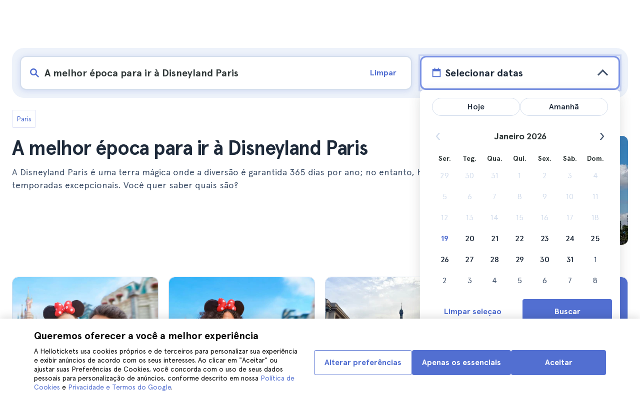

--- FILE ---
content_type: text/html; charset=utf-8
request_url: https://www.hellotickets.com.br/franca/paris/melhor-epoca-para-ir-para-a-disneyland-paris/sc-125-2388
body_size: 157563
content:
<!doctype html>
<html data-n-head-ssr lang="pt-BR" data-n-head="%7B%22lang%22:%7B%22ssr%22:%22pt-BR%22%7D%7D">
  <head >
    <meta data-n-head="ssr" charset="utf-8"><meta data-n-head="ssr" http-equiv="X-UA-Compatible" content="IE=edge"><meta data-n-head="ssr" http-equiv="Accept-CH" content="DPR"><meta data-n-head="ssr" name="google" content="notranslate"><meta data-n-head="ssr" name="viewport" content="width=device-width, initial-scale=1.0"><meta data-n-head="ssr" name="theme-color" content="#526fd1"><meta data-n-head="ssr" name="msapplication-TileColor" content="#FFFFFF"><meta data-n-head="ssr" name="msapplication-TileImage" content="https://static.hellotickets.com/helloticketswebconfig/favicons/favicon-ht-144.3550d9c53f6.png"><meta data-n-head="ssr" name="msapplication-config" content="https://static.hellotickets.com/helloticketswebconfig/favicons/browserconfig.8221dfb6a367.xml"><meta data-n-head="ssr" name="robots" content="max-image-preview:large"><meta data-n-head="ssr" data-hid="googleSiteVerification" name="google-site-verification" content="w_75JTSrd85mYK2xwZEg_AwWqZPsj_0Lj_1BwStITAU"><meta data-n-head="ssr" data-hid="title" name="title" content="A melhor época para ir à Disneyland Paris - Hellotickets"><meta data-n-head="ssr" data-hid="description" name="description" content="Paris ll➨ A melhor época para ir à Disneyland Paris. Navegue pelo que há de melhor para se fazer em Paris, selecionado a dedo pela equipe do Hellotickets. Comece as suas memórias aqui!"><meta data-n-head="ssr" data-hid="og:url" property="og:url" content="https://www.hellotickets.com.br/franca/paris/melhor-epoca-para-ir-para-a-disneyland-paris/sc-125-2388"><meta data-n-head="ssr" data-hid="og:title" property="og:title" content="A melhor época para ir à Disneyland Paris"><meta data-n-head="ssr" data-hid="og:description" property="og:description" content="Paris ll➨ A melhor época para ir à Disneyland Paris. Navegue pelo que há de melhor para se fazer em Paris, selecionado a dedo pela equipe do Hellotickets. Comece as suas memórias aqui!"><meta data-n-head="ssr" data-hid="og:image" property="og:image" content="https://res.cloudinary.com/hello-tickets/image/upload/c_limit,f_auto,q_auto,w_1300/v1646060246/ppiq65vasipfdw9frvje.jpg"><meta data-n-head="ssr" data-hid="twitter:card" content="summary"><title>A melhor época para ir à Disneyland Paris - Hellotickets</title><link data-n-head="ssr" rel="icon" href="https://static.hellotickets.com/favicon/favicon.ico"><link data-n-head="ssr" rel="icon" type="image/svg+xml" href="https://static.hellotickets.com/favicon/favicon.svg"><link data-n-head="ssr" rel="apple-touch-icon" type="image/png" href="https://static.hellotickets.com/favicon/favicon-180.png"><link data-n-head="ssr" rel="preload" href="https://js.stripe.com/v3/" as="script"><link data-n-head="ssr" rel="dns-prefetch" href="https://fonts.googleapis.com"><link data-n-head="ssr" rel="dns-prefetch" href="https://www.googletagmanager.com"><link data-n-head="ssr" rel="dns-prefetch" href="https://res.cloudinary.com"><link data-n-head="ssr" rel="dns-prefetch" href="https://mc.yandex.ru"><link data-n-head="ssr" rel="dns-prefetch" href="https://static.hellotickets.com"><link data-n-head="ssr" data-hid="alternate-es-AR" id="alternate-es-AR" rel="alternate" hreflang="es-AR" href="https://www.hellotickets.com.ar/francia/paris/mejor-epoca-ir-disneyland-paris/sc-125-2388"><link data-n-head="ssr" data-hid="alternate-pt-BR" id="alternate-pt-BR" rel="alternate" hreflang="pt-BR" href="https://www.hellotickets.com.br/franca/paris/melhor-epoca-para-ir-para-a-disneyland-paris/sc-125-2388"><link data-n-head="ssr" data-hid="alternate-en-CA" id="alternate-en-CA" rel="alternate" hreflang="en-CA" href="https://www.hellotickets.ca/france/paris/best-time-to-go-disneyland-paris/sc-125-2388"><link data-n-head="ssr" data-hid="alternate-es-CO" id="alternate-es-CO" rel="alternate" hreflang="es-CO" href="https://www.hellotickets.com.co/francia/paris/mejor-epoca-ir-disneyland-paris/sc-125-2388"><link data-n-head="ssr" data-hid="alternate-da" id="alternate-da" rel="alternate" hreflang="da" href="https://www.hellotickets.dk/frankrig/paris/bedste-tidspunkt-tage-til-disneyland-paris/sc-125-2388"><link data-n-head="ssr" data-hid="alternate-de" id="alternate-de" rel="alternate" hreflang="de" href="https://www.hellotickets.de/frankreich/paris/beste-zeit-zu-gehen-disneyland-paris/sc-125-2388"><link data-n-head="ssr" data-hid="alternate-es" id="alternate-es" rel="alternate" hreflang="es" href="https://www.hellotickets.es/francia/paris/mejor-epoca-ir-disneyland-paris/sc-125-2388"><link data-n-head="ssr" data-hid="alternate-fr" id="alternate-fr" rel="alternate" hreflang="fr" href="https://www.hellotickets.fr/france/paris/meilleur-moment-pour-aller-a-disneyland-paris/sc-125-2388"><link data-n-head="ssr" data-hid="alternate-en-IN" id="alternate-en-IN" rel="alternate" hreflang="en-IN" href="https://www.hellotickets.co.in/france/paris/best-time-to-go-disneyland-paris/sc-125-2388"><link data-n-head="ssr" data-hid="alternate-en-IE" id="alternate-en-IE" rel="alternate" hreflang="en-IE" href="https://www.hellotickets.ie/france/paris/best-time-to-go-disneyland-paris/sc-125-2388"><link data-n-head="ssr" data-hid="alternate-it" id="alternate-it" rel="alternate" hreflang="it" href="https://www.hellotickets.it/francia/parigi/periodo-migliore-per-andare-a-disneyland-paris/sc-125-2388"><link data-n-head="ssr" data-hid="alternate-en-MY" id="alternate-en-MY" rel="alternate" hreflang="en-MY" href="https://www.hellotickets.com.my/france/paris/best-time-to-go-disneyland-paris/sc-125-2388"><link data-n-head="ssr" data-hid="alternate-es-MX" id="alternate-es-MX" rel="alternate" hreflang="es-MX" href="https://www.hellotickets.com.mx/francia/paris/mejor-epoca-ir-disneyland-paris/sc-125-2388"><link data-n-head="ssr" data-hid="alternate-nl" id="alternate-nl" rel="alternate" hreflang="nl" href="https://www.hellotickets.nl/frankrijk/parijs/beste-tijd-om-naar-disneyland-parij-s/sc-125-2388"><link data-n-head="ssr" data-hid="alternate-no" id="alternate-no" rel="alternate" hreflang="no" href="https://www.hellotickets.no/frankrike/paris/beste-tid-a-dra-til-disneyland-paris/sc-125-2388"><link data-n-head="ssr" data-hid="alternate-de-AT" id="alternate-de-AT" rel="alternate" hreflang="de-AT" href="https://www.hellotickets.at/frankreich/paris/beste-zeit-zu-gehen-disneyland-paris/sc-125-2388"><link data-n-head="ssr" data-hid="alternate-pl" id="alternate-pl" rel="alternate" hreflang="pl" href="https://www.hellotickets.pl/francja/paryz/najlepszy-czas-na-wizyte-w-disneyland-paryz/sc-125-2388"><link data-n-head="ssr" data-hid="alternate-pt" id="alternate-pt" rel="alternate" hreflang="pt" href="https://www.hellotickets.pt/franca/paris/melhor-epoca-para-ir-para-a-disneyland-paris/sc-125-2388"><link data-n-head="ssr" data-hid="alternate-de-CH" id="alternate-de-CH" rel="alternate" hreflang="de-CH" href="https://www.hellotickets.ch/frankreich/paris/beste-zeit-zu-gehen-disneyland-paris/sc-125-2388"><link data-n-head="ssr" data-hid="alternate-en-SG" id="alternate-en-SG" rel="alternate" hreflang="en-SG" href="https://www.hellotickets.com.sg/france/paris/best-time-to-go-disneyland-paris/sc-125-2388"><link data-n-head="ssr" data-hid="alternate-fi" id="alternate-fi" rel="alternate" hreflang="fi" href="https://www.hellotickets.fi/ranska/pariisi/paras-aika-menna-disneyland-pariisiin/sc-125-2388"><link data-n-head="ssr" data-hid="alternate-sv" id="alternate-sv" rel="alternate" hreflang="sv" href="https://www.hellotickets.se/frankrike/paris/basta-tiden-att-ga-disneyland-paris/sc-125-2388"><link data-n-head="ssr" data-hid="alternate-tr" id="alternate-tr" rel="alternate" hreflang="tr" href="https://www.hellotickets.com.tr/fransa/paris/en-iyi-zaman-disneyland-paris-gezmek-icin/sc-125-2388"><link data-n-head="ssr" data-hid="alternate-en-AE" id="alternate-en-AE" rel="alternate" hreflang="en-AE" href="https://www.hellotickets.ae/france/paris/best-time-to-go-disneyland-paris/sc-125-2388"><link data-n-head="ssr" data-hid="alternate-en-GB" id="alternate-en-GB" rel="alternate" hreflang="en-GB" href="https://www.hellotickets.com/en-en/france/paris/best-time-to-go-disneyland-paris/sc-125-2388"><link data-n-head="ssr" data-hid="alternate-en" id="alternate-en" rel="alternate" hreflang="en" href="https://www.hellotickets.com/france/paris/best-time-to-go-disneyland-paris/sc-125-2388"><link data-n-head="ssr" data-hid="alternate-ko" id="alternate-ko" rel="alternate" hreflang="ko" href="https://www.hellotickets.co.kr/france/paris/best-time-to-go-disneyland-paris/sc-125-2388"><link data-n-head="ssr" data-hid="alternate-ja" id="alternate-ja" rel="alternate" hreflang="ja" href="https://www.hellotickets.jp/france/paris/best-time-to-go-disneyland-paris/sc-125-2388"><link data-n-head="ssr" data-hid="canonical" rel="canonical" href="https://www.hellotickets.com.br/franca/paris/melhor-epoca-para-ir-para-a-disneyland-paris/sc-125-2388"><script data-n-head="ssr" data-hid="userEmail" type="text/javascript">
      function validateEmail(email) {
        const input = document.createElement('input');
        input.type = 'email';
        input.value = email;
        return input.checkValidity();
      }
      
      try {
        var user_email = localStorage.getItem('pt_BR_user_email') || '';
        user_email = validateEmail(user_email) ? user_email : '';
      } catch (e) {
        user_email = '';
      }

          window.dataLayer = window.dataLayer || [];
          window.dataLayer.push({ userEmail: user_email });
        </script><script data-n-head="ssr" data-hid="sift" type="text/javascript">
      var _user_id = '';
      var _session_id = '';
      try{
        _user_id = localStorage.getItem('last_buyer_email') || '';
        _session_id = 'c612e346-f546-11f0-9bcb-1a779afb3201';
      } catch (e){}
        var _sift = window._sift = window._sift || [];
        _sift.push(['_setAccount', '652f92f008']);
        _sift.push(['_setUserId', _user_id]);
        _sift.push(['_setSessionId', _session_id]);
        _sift.push(['_trackPageview']);

       (function() {
         function ls() {
           var e = document.createElement('script');
           e.src = 'https://cdn.sift.com/s.js';
           document.body.appendChild(e);
         }
         if (window.attachEvent) {
           window.attachEvent('onload', ls);
         } else {
           window.addEventListener('load', ls, false);
         }
       })();</script><script data-n-head="ssr" data-hid="chromium_blink_bug" async></script><script data-n-head="ssr" data-hid="BCSnippet" type="application/ld+json" charset="utf-8">{"@context":"https://schema.org","@type":"BreadcrumbList","itemListElement":[{"@type":"ListItem","position":1,"name":"Paris","item":"https://www.hellotickets.com.br/franca/paris/c-125"},{"@type":"ListItem","position":2,"name":"A melhor época para ir à Disneyland Paris"}]}</script><script data-n-head="ssr" data-hid="articleSnippet" type="application/ld+json" charset="utf-8">{"@context":"https://schema.org","@type":"Article","headline":"A melhor época para ir à Disneyland Paris","description":"A Disneyland Paris é uma terra mágica onde a diversão é garantida 365 dias por ano; no entanto, há temporadas excepcionais. Você quer saber quais são?","image":["https://res.cloudinary.com/hello-tickets/image/upload/ar_1:1,c_fill,f_auto,q_auto,w_800/v1646060246/ppiq65vasipfdw9frvje.jpg","https://res.cloudinary.com/hello-tickets/image/upload/ar_1:1,c_fill,f_auto,q_auto,w_800/v1646060246/ppiq65vasipfdw9frvje.jpg","https://res.cloudinary.com/hello-tickets/image/upload/ar_16:9,c_fill,f_auto,q_auto,w_800/v1646060246/ppiq65vasipfdw9frvje.jpg","https://res.cloudinary.com/hello-tickets/image/upload/ar_4:3,c_fill,f_auto,q_auto,w_800/v1646060246/ppiq65vasipfdw9frvje.jpg"],"publisher":{"@type":"Organization","name":"Hellotickets","logo":{"@type":"ImageObject","url":"https://static.hellotickets.com/logo/hellotickets-logo.svg"},"sameAs":["https://www.facebook.com/Hellotickets-196515730752792/","https://x.com/hello_tickets","https://www.instagram.com/hello_tickets/"]},"author":{"@type":"Person","name":"Katherine Betances"},"mainEntityOfPage":"https://www.hellotickets.com.br/franca/paris/melhor-epoca-para-ir-para-a-disneyland-paris/sc-125-2388","datePublished":"2021-12-30T12:31:37Z","dateModified":"2024-07-16T00:48:05.764335Z"}</script><script data-n-head="ssr" data-hid="dataLayer-subcategoryInfo" type="text/javascript">window.dataLayer = window.dataLayer || []; 
window.dataLayer.push(...[{"cityId":125,"cityName":"Paris","subcategoryId":2388,"subcategoryName":"The Best Time to Go to Disneyland Paris"}]);</script><script data-n-head="ssr" data-hid="googleTagManager" type="text/javascript">(function(w,d,s,l,i){w[l]=w[l]||[];w[l].push({'gtm.start':
        new Date().getTime(),event:'gtm.js'});var f=d.getElementsByTagName(s)[0],
        j=d.createElement(s),dl=l!='dataLayer'?'&l='+l:'';j.async=true;j.src=
        'https://www.googletagmanager.com/gtm.js?id='+i+dl;f.parentNode.insertBefore(j,f);
        })(window,document,'script','dataLayer','GTM-TGC92D9');</script><link rel="preload" href="https://static.hellotickets.com/nuxt/client/js/a/c0e085283e92818678b2.js" as="script"><link rel="preload" href="https://static.hellotickets.com/nuxt/client/js/c/9babfddd0c2db071605c.js" as="script"><link rel="preload" href="https://static.hellotickets.com/nuxt/client/js/c/644c09b92c79f2ff8b98.js" as="script"><link rel="preload" href="https://static.hellotickets.com/nuxt/client/js/c/e0a2723ba9ebca0b7641.js" as="script"><link rel="preload" href="https://static.hellotickets.com/nuxt/client/js/c/bbb2f17f78988307edd7.js" as="script"><link rel="preload" href="https://static.hellotickets.com/nuxt/client/js/c/32de47c5403319d31aab.js" as="script"><link rel="preload" href="https://static.hellotickets.com/nuxt/client/js/c/cc7589d05262ffe561b0.js" as="script"><link rel="preload" href="https://static.hellotickets.com/nuxt/client/js/c/3f83015f53d1181af109.js" as="script"><link rel="preload" href="https://static.hellotickets.com/nuxt/client/js/c/a021d4b121e8fecf908b.js" as="script"><link rel="preload" href="https://static.hellotickets.com/nuxt/client/js/c/3a7185cbd18fc9d105da.js" as="script"><style data-vue-ssr-id="95df74ca:0 4b0b58be:0 6a8a0ec0:0 f843927c:0 5046d12a:0 76e475cc:0 ce526278:0 10d8afb1:0 7e208aa2:0 7a7f2382:0 72a1c822:0 6d967342:0 176219ee:0 36ed0168:0 d125759e:0 5eaa5931:0 74723bd1:0 63c7eb9c:0 11e5aed4:0 57766c26:0 c647cf48:0 5e6a410e:0 c0274d8e:0 2f88a267:0 1a06f8e9:0 d6171b30:0 34da1144:0 1b0116f6:0 2614e698:0 28c7c6fd:0 4501cb33:0 585a121a:0 fac22ac0:0 31fb15f1:0 4546627c:0 7dd5591d:0 4b19a3c9:0 dc8da9f0:0 1a567446:0">body,html{font-family:"Apercu Pro",BlinkMacSystemFont,-apple-system,"Segoe UI","Roboto","Helvetica","Arial",sans-serif;height:100%;margin:0;min-height:100%}*,:after,:before{box-sizing:border-box}*{border:0;margin:0;outline:none;padding:0;-webkit-font-smoothing:antialiased;-moz-osx-font-smoothing:grayscale}button,input,select,textarea{font-family:"Apercu Pro",BlinkMacSystemFont,-apple-system,"Segoe UI","Roboto","Helvetica","Arial",sans-serif}button{cursor:pointer}p{margin:0 0 10px}a{-webkit-text-decoration:none;text-decoration:none;transition:.5s}.user-form a,a:hover{-webkit-text-decoration:underline;text-decoration:underline}.user-form a{color:#2f4366}.highlight-link{cursor:pointer;transition:.5s}.highlight-link:hover{box-shadow:inset 0 0 100px 100px hsla(0,0%,100%,.15);-webkit-text-decoration:underline;text-decoration:underline}input[type=search]{-webkit-appearance:none;-moz-appearance:none;appearance:none}.container{box-sizing:border-box;margin:0;padding:0 16px;position:relative;width:100%}.container--header{padding:0}@media only screen and (min-device-width:600px),only screen and (min-device-width:801px){.container{margin:0;padding:0 40px}.container--header{padding:0 24px}}@media (min-width:1024px){.container{margin:auto;max-width:1368px;padding:0 84px}.container--header{padding:0 24px}}.container-product{box-sizing:border-box;padding-left:16px;padding-right:16px;position:relative;width:100%}@media (min-width:768px){.container-product{margin-left:auto;margin-right:auto;max-width:768px;padding-left:32px;padding-right:32px}}@media (min-width:1280px){.container-product{max-width:1168px;padding-left:0;padding-right:0}}.visually-hidden{border:0;clip-path:inset(100%);height:1px;margin:-1px;padding:0;position:absolute;white-space:nowrap;width:1px;clip:rect(0 0 0 0);overflow:hidden}.overflow-hidden{overflow:hidden}
@keyframes spinner{to{transform:rotate(1turn)}}.page-spinner{color:transparent!important;min-height:30px;min-width:30px;position:relative}.page-spinner:before{content:"Loading…";height:24px;left:50%;margin-left:-13px;margin-top:-13px;position:absolute;top:50%;width:24px;z-index:99}.page-spinner:not(:required):before{animation:spinner .6s linear infinite;-webkit-animation:spinner .6s linear infinite;border:2px solid #ccc;border-radius:50%;border-top-color:#4a90e2;content:""}
@font-face{font-display:swap;font-family:"Apercu Pro";font-style:normal;font-weight:400;src:url(https://static.hellotickets.com/nuxt/client/fonts/755c6c7.woff2) format("woff2"),url(https://static.hellotickets.com/nuxt/client/fonts/5e040bd.woff) format("woff"),url(https://static.hellotickets.com/nuxt/client/fonts/c4eb433.otf) format("opentype")}@font-face{font-display:swap;font-family:"Apercu Pro";font-style:italic;font-weight:400;src:url(https://static.hellotickets.com/nuxt/client/fonts/0651fac.woff2) format("woff2"),url(https://static.hellotickets.com/nuxt/client/fonts/c0886b0.woff) format("woff"),url(https://static.hellotickets.com/nuxt/client/fonts/c322b13.otf) format("opentype")}@font-face{font-display:swap;font-family:"Apercu Pro";font-style:normal;font-weight:500;src:url(https://static.hellotickets.com/nuxt/client/fonts/e00cdf5.woff2) format("woff2"),url(https://static.hellotickets.com/nuxt/client/fonts/340d913.woff) format("woff"),url(https://static.hellotickets.com/nuxt/client/fonts/fe2cfa1.otf) format("opentype")}@font-face{font-display:swap;font-family:"Apercu Pro";font-style:normal;font-weight:700;src:url(https://static.hellotickets.com/nuxt/client/fonts/ab52662.woff2) format("woff2"),url(https://static.hellotickets.com/nuxt/client/fonts/768c85a.woff) format("woff"),url(https://static.hellotickets.com/nuxt/client/fonts/f02e300.otf) format("opentype")}@font-face{font-display:swap;font-family:"Apercu Pro";font-style:italic;font-weight:700;src:url(https://static.hellotickets.com/nuxt/client/fonts/a5d1c15.woff2) format("woff2"),url(https://static.hellotickets.com/nuxt/client/fonts/9c6a24e.woff) format("woff"),url(https://static.hellotickets.com/nuxt/client/fonts/8d6e0db.otf) format("opentype")}@font-face{font-display:swap;font-family:"Apercu Pro";font-style:normal;font-weight:800;src:url(https://static.hellotickets.com/nuxt/client/fonts/189844d.woff2) format("woff2"),url(https://static.hellotickets.com/nuxt/client/fonts/54209fd.woff) format("woff"),url(https://static.hellotickets.com/nuxt/client/fonts/746795d.otf) format("opentype")}
@font-face{font-display:block;font-family:"ht-icons";font-style:normal;font-weight:400;src:url(https://static.hellotickets.com/nuxt/client/fonts/b62c6a0.eot);src:url(https://static.hellotickets.com/nuxt/client/fonts/b62c6a0.eot#iefix) format("embedded-opentype"),url(https://static.hellotickets.com/nuxt/client/fonts/db78b55.woff2) format("woff2"),url(https://static.hellotickets.com/nuxt/client/fonts/cbc042d.ttf) format("truetype"),url(https://static.hellotickets.com/nuxt/client/fonts/6cf67c6.woff) format("woff"),url(https://static.hellotickets.com/nuxt/client/img/ht_icons.2ae682b.svg#ht-icons) format("svg")}[class*=" icon-"],[class^=icon-]{font-family:"ht-icons"!important;speak:none;font-feature-settings:normal;font-style:normal;font-variant:normal;font-weight:400;line-height:1;text-transform:none;-webkit-font-smoothing:antialiased;-moz-osx-font-smoothing:grayscale}.icon-point-mark:before{content:"\e92b"}.icon-traveller:before{content:"\e94f"}.icon-tip:before{content:"\e950"}.icon-phone:before{content:"\e951"}.icon-car:before{content:"\e952"}.icon-chair:before{content:"\e953"}.icon-helicopter:before{content:"\e955"}.icon-camera:before{content:"\e956"}.icon-ticket:before{content:"\e957"}.icon-meals:before{content:"\e94c"}.icon-accommodation:before{content:"\e94d"}.icon-credit-card:before{content:"\e94b"}.icon-plane:before{content:"\e94a"}.icon-question-mark:before{content:"\e949"}.icon-chat:before{content:"\e946"}.icon-circle-tick:before{content:"\e948"}.icon-info:before{content:"\e944"}.icon-trash:before{content:"\e945"}.icon-duck:before{content:"\e915"}.icon-top:before{content:"\e914"}.icon-user-box:before{content:"\e947"}.icon-arrow:before{content:"\e900"}.icon-bag:before{content:"\e901"}.icon-bridge:before{content:"\e902"}.icon-buildings:before{content:"\e903"}.icon-bus:before{content:"\e904"}.icon-cactus:before{content:"\e905"}.icon-calendar:before{content:"\e906"}.icon-circle-arrow:before{content:"\e907"}.icon-city:before{content:"\e908"}.icon-clock:before{content:"\e909"}.icon-close:before{content:"\e90a"}.icon-cocktail:before{content:"\e90b"}.icon-coliseum:before{content:"\e90c"}.icon-conversation:before{content:"\e90d"}.icon-creditcard:before{content:"\e90e"}.icon-cruissers:before{content:"\e90f"}.icon-cutlery:before{content:"\e910"}.icon-disneyland:before{content:"\e911"}.icon-drop-down-of:before{content:"\e912"}.icon-drop-down-on:before{content:"\e913"}.icon-fb:before{content:"\e916"}.icon-flag:before{content:"\e917"}.icon-font:before{content:"\e918"}.icon-gaudi:before{content:"\e919"}.icon-gondola:before{content:"\e91a"}.icon-google:before{content:"\e91b"}.icon-grand-canyon:before{content:"\e91c"}.icon-hat:before{content:"\e91d"}.icon-home:before{content:"\e91e"}.icon-instagram:before{content:"\e91f"}.icon-jail:before{content:"\e920"}.icon-less:before{content:"\e921"}.icon-light:before{content:"\e922"}.icon-lighter:before{content:"\e923"}.icon-list:before{content:"\e924"}.icon-locker:before{content:"\e925"}.icon-logo:before{content:"\e926"}.icon-fair-ferris-wheel:before{content:"\e927"}.icon-palm-tree:before{content:"\e928"}.icon-picture:before{content:"\e929"}.icon-plus:before{content:"\e92a"}.icon-point:before{content:"\e92c"}.icon-river-boat:before{content:"\e92d"}.icon-route:before{content:"\e92e"}.icon-sagrada-familia:before{content:"\e92f"}.icon-sailboat:before{content:"\e930"}.icon-searcher:before{content:"\e931"}.icon-slider-left:before{content:"\e932"}.icon-slider-right:before{content:"\e933"}.icon-speaker:before{content:"\e934"}.icon-speedboat:before{content:"\e935"}.icon-sport:before{content:"\e936"}.icon-star:before{content:"\e937"}.icon-tag:before{content:"\e938"}.icon-theatre:before{content:"\e939"}.icon-tick:before{content:"\e93a"}.icon-tickets:before{content:"\e93b"}.icon-tours:before{content:"\e93c"}.icon-transfer:before{content:"\e93d"}.icon-twitter:before{content:"\e93e"}.icon-user:before{content:"\e93f"}.icon-users:before{content:"\e940"}.icon-vatican:before{content:"\e941"}.icon-warning:before{content:"\e942"}.icon-wine:before{content:"\e943"}.icon-red-cancel:before{color:#e67c7c;content:"\e94e"}.icon-yellow-star:before{color:#ddd43a;content:"\e954"}
*,:after,:before{--tw-border-spacing-x:0;--tw-border-spacing-y:0;--tw-translate-x:0;--tw-translate-y:0;--tw-rotate:0;--tw-skew-x:0;--tw-skew-y:0;--tw-scale-x:1;--tw-scale-y:1;--tw-pan-x: ;--tw-pan-y: ;--tw-pinch-zoom: ;--tw-scroll-snap-strictness:proximity;--tw-gradient-from-position: ;--tw-gradient-via-position: ;--tw-gradient-to-position: ;--tw-ordinal: ;--tw-slashed-zero: ;--tw-numeric-figure: ;--tw-numeric-spacing: ;--tw-numeric-fraction: ;--tw-ring-inset: ;--tw-ring-offset-width:0px;--tw-ring-offset-color:#fff;--tw-ring-color:rgba(59,130,246,.5);--tw-ring-offset-shadow:0 0 transparent;--tw-ring-shadow:0 0 transparent;--tw-shadow:0 0 transparent;--tw-shadow-colored:0 0 transparent;--tw-blur: ;--tw-brightness: ;--tw-contrast: ;--tw-grayscale: ;--tw-hue-rotate: ;--tw-invert: ;--tw-saturate: ;--tw-sepia: ;--tw-drop-shadow: ;--tw-backdrop-blur: ;--tw-backdrop-brightness: ;--tw-backdrop-contrast: ;--tw-backdrop-grayscale: ;--tw-backdrop-hue-rotate: ;--tw-backdrop-invert: ;--tw-backdrop-opacity: ;--tw-backdrop-saturate: ;--tw-backdrop-sepia: ;--tw-contain-size: ;--tw-contain-layout: ;--tw-contain-paint: ;--tw-contain-style: }::backdrop{--tw-border-spacing-x:0;--tw-border-spacing-y:0;--tw-translate-x:0;--tw-translate-y:0;--tw-rotate:0;--tw-skew-x:0;--tw-skew-y:0;--tw-scale-x:1;--tw-scale-y:1;--tw-pan-x: ;--tw-pan-y: ;--tw-pinch-zoom: ;--tw-scroll-snap-strictness:proximity;--tw-gradient-from-position: ;--tw-gradient-via-position: ;--tw-gradient-to-position: ;--tw-ordinal: ;--tw-slashed-zero: ;--tw-numeric-figure: ;--tw-numeric-spacing: ;--tw-numeric-fraction: ;--tw-ring-inset: ;--tw-ring-offset-width:0px;--tw-ring-offset-color:#fff;--tw-ring-color:rgba(59,130,246,.5);--tw-ring-offset-shadow:0 0 transparent;--tw-ring-shadow:0 0 transparent;--tw-shadow:0 0 transparent;--tw-shadow-colored:0 0 transparent;--tw-blur: ;--tw-brightness: ;--tw-contrast: ;--tw-grayscale: ;--tw-hue-rotate: ;--tw-invert: ;--tw-saturate: ;--tw-sepia: ;--tw-drop-shadow: ;--tw-backdrop-blur: ;--tw-backdrop-brightness: ;--tw-backdrop-contrast: ;--tw-backdrop-grayscale: ;--tw-backdrop-hue-rotate: ;--tw-backdrop-invert: ;--tw-backdrop-opacity: ;--tw-backdrop-saturate: ;--tw-backdrop-sepia: ;--tw-contain-size: ;--tw-contain-layout: ;--tw-contain-paint: ;--tw-contain-style: }.ht-pointer-events-auto{pointer-events:auto}.ht-fixed{position:fixed}.ht-relative{position:relative}.ht-left-0{left:0}.ht-left-1\/2{left:50%}.ht-top-0{top:0}.ht-z-\[100\]{z-index:100}.ht-z-\[9999\]{z-index:9999}.ht-mt-1{margin-top:.25rem}.ht-mt-3{margin-top:.75rem}.ht-mt-4{margin-top:1rem}.ht-mt-6{margin-top:1.5rem}.ht-mt-\[2px\]{margin-top:2px}.ht-mt-auto{margin-top:auto}.ht-line-clamp-1{-webkit-line-clamp:1}.ht-line-clamp-1,.ht-line-clamp-2{display:-webkit-box;overflow:hidden;-webkit-box-orient:vertical}.ht-line-clamp-2{-webkit-line-clamp:2}.ht-flex{display:flex}.ht-grid{display:grid}.ht-h-\[80px\]{height:80px}.ht-h-\[88px\]{height:88px}.ht-h-full{height:100%}.ht-w-\[104px\]{width:104px}.ht-w-\[140px\]{width:140px}.ht-w-\[40px\]{width:40px}.ht-w-full{width:100%}.ht-flex-1{flex:1 1 0%}.ht-flex-shrink-0{flex-shrink:0}.-ht-translate-x-1\/2{--tw-translate-x:-50%;transform:translate(-50%,var(--tw-translate-y)) rotate(var(--tw-rotate)) skewX(var(--tw-skew-x)) skewY(var(--tw-skew-y)) scaleX(var(--tw-scale-x)) scaleY(var(--tw-scale-y));transform:translate(var(--tw-translate-x),var(--tw-translate-y)) rotate(var(--tw-rotate)) skewX(var(--tw-skew-x)) skewY(var(--tw-skew-y)) scaleX(var(--tw-scale-x)) scaleY(var(--tw-scale-y))}@keyframes ht-spin{to{transform:rotate(1turn)}}.ht-animate-spin{animation:ht-spin 1s linear infinite}.ht-cursor-pointer{cursor:pointer}.ht-select-none{-webkit-user-select:none;-moz-user-select:none;user-select:none}.ht-list-none{list-style-type:none}.ht-grid-cols-\[repeat\(auto-fit\,minmax\(94px\,1fr\)\)\]{grid-template-columns:repeat(auto-fit,minmax(94px,1fr))}.ht-flex-row{flex-direction:row}.ht-flex-row-reverse{flex-direction:row-reverse}.ht-flex-col{flex-direction:column}.ht-flex-col-reverse{flex-direction:column-reverse}.ht-flex-wrap{flex-wrap:wrap}.ht-items-start{align-items:flex-start}.ht-items-center{align-items:center}.ht-justify-center{justify-content:center}.ht-justify-between{justify-content:space-between}.ht-gap-0\.5{gap:.125rem}.ht-gap-1{gap:.25rem}.ht-gap-2{gap:.5rem}.ht-gap-4{gap:1rem}.ht-overflow-hidden{overflow:hidden}.ht-whitespace-nowrap{white-space:nowrap}.ht-rounded{border-radius:.25rem}.ht-rounded-lg{border-radius:.5rem}.ht-rounded-md{border-radius:.375rem}.ht-border{border-width:1px}.ht-border-b{border-bottom-width:1px}.ht-border-t{border-top-width:1px}.ht-border-solid{border-style:solid}.ht-border-primary{--tw-border-opacity:1;border-color:#d4deed;border-color:rgba(212,222,237,var(--tw-border-opacity,1))}.ht-border-system-blue{--tw-border-opacity:1;border-color:#526fd1;border-color:rgba(82,111,209,var(--tw-border-opacity,1))}.ht-bg-black\/50{background-color:rgba(0,0,0,.5)}.ht-bg-gray-100{--tw-bg-opacity:1;background-color:#edf2fa;background-color:rgba(237,242,250,var(--tw-bg-opacity,1))}.ht-bg-primary{--tw-bg-opacity:1;background-color:#f7f9fd;background-color:rgba(247,249,253,var(--tw-bg-opacity,1))}.ht-bg-white{--tw-bg-opacity:1;background-color:#fff;background-color:rgba(255,255,255,var(--tw-bg-opacity,1))}.ht-bg-yellow-300{--tw-bg-opacity:1;background-color:#f7dca2;background-color:rgba(247,220,162,var(--tw-bg-opacity,1))}.ht-object-contain{-o-object-fit:contain;object-fit:contain}.ht-object-cover{-o-object-fit:cover;object-fit:cover}.ht-p-4{padding:1rem}.ht-px-2{padding-left:.5rem;padding-right:.5rem}.ht-px-3{padding-left:.75rem;padding-right:.75rem}.ht-px-4{padding-left:1rem;padding-right:1rem}.ht-px-5{padding-left:1.25rem;padding-right:1.25rem}.ht-py-0\.5{padding-bottom:.125rem;padding-top:.125rem}.ht-py-2{padding-bottom:.5rem;padding-top:.5rem}.ht-py-4{padding-bottom:1rem;padding-top:1rem}.ht-py-6{padding-bottom:1.5rem;padding-top:1.5rem}.ht-pb-2{padding-bottom:.5rem}.ht-pb-\[3px\]{padding-bottom:3px}.ht-pl-\[1px\]{padding-left:1px}.ht-pr-0\.5{padding-right:.125rem}.ht-pt-1{padding-top:.25rem}.ht-pt-2{padding-top:.5rem}.ht-pt-4{padding-top:1rem}.ht-text-center{text-align:center}.ht-text-right{text-align:right}.ht-text-base{font-size:16px;line-height:22px}.ht-text-sm{font-size:.875rem;line-height:1.25rem}.ht-text-xs{font-size:.75rem;line-height:1rem}.ht-text-xxs{font-size:10px;line-height:12px}.ht-font-bold{font-weight:700}.ht-font-extrabold{font-weight:800}.ht-font-medium{font-weight:500}.ht-font-normal{font-weight:400}.ht-leading-6{line-height:1.5rem}.ht-text-black{--tw-text-opacity:1;color:#000;color:rgba(0,0,0,var(--tw-text-opacity,1))}.ht-text-green-600{--tw-text-opacity:1;color:#25812c;color:rgba(37,129,44,var(--tw-text-opacity,1))}.ht-text-primary{--tw-text-opacity:1;color:#1d2939;color:rgba(29,41,57,var(--tw-text-opacity,1))}.ht-text-secondary{--tw-text-opacity:1;color:#41526b;color:rgba(65,82,107,var(--tw-text-opacity,1))}.ht-text-system-blue{--tw-text-opacity:1;color:#526fd1;color:rgba(82,111,209,var(--tw-text-opacity,1))}.ht-transition-colors{transition-duration:.15s;transition-property:color,background-color,border-color,text-decoration-color,fill,stroke;transition-timing-function:cubic-bezier(.4,0,.2,1)}.ht-duration-200{transition-duration:.2s}.hover\:ht-border-system-blue:hover{--tw-border-opacity:1;border-color:#526fd1;border-color:rgba(82,111,209,var(--tw-border-opacity,1))}.hover\:ht-bg-gray-100:hover{--tw-bg-opacity:1;background-color:#edf2fa;background-color:rgba(237,242,250,var(--tw-bg-opacity,1))}.hover\:ht-bg-primary:hover{--tw-bg-opacity:1;background-color:#f7f9fd;background-color:rgba(247,249,253,var(--tw-bg-opacity,1))}.hover\:ht-text-system-blue:hover{--tw-text-opacity:1;color:#526fd1;color:rgba(82,111,209,var(--tw-text-opacity,1))}@media (min-width:768px){.md\:ht-mt-0{margin-top:0}.md\:ht-h-\[100px\]{height:100px}.md\:ht-w-\[140px\]{width:140px}.md\:ht-w-full{width:100%}.md\:ht-max-w-5{max-width:1.25rem}.md\:ht-max-w-56{max-width:14rem}.md\:ht-grid-cols-\[repeat\(auto-fit\2c minmax\(94px\2c 94px\)\)\]{grid-template-columns:repeat(auto-fit,minmax(94px,94px))}.md\:ht-flex-col{flex-direction:column}.md\:ht-flex-col-reverse{flex-direction:column-reverse}.md\:ht-items-end{align-items:flex-end}.md\:ht-justify-between{justify-content:space-between}.md\:ht-gap-4{gap:1rem}.md\:ht-border-t-0{border-top-width:0}.md\:ht-px-6{padding-left:1.5rem;padding-right:1.5rem}.md\:ht-pb-4{padding-bottom:1rem}.md\:ht-pl-6{padding-left:1.5rem}.md\:ht-pr-6{padding-right:1.5rem}.md\:ht-pt-4{padding-top:1rem}.md\:ht-pt-\[3px\]{padding-top:3px}.md\:ht-text-right{text-align:right}.md\:ht-text-base{font-size:16px;line-height:22px}.md\:ht-text-lg{font-size:1.125rem;line-height:1.75rem}.md\:ht-text-sm{font-size:.875rem;line-height:1.25rem}.md\:ht-font-bold{font-weight:700}.md\:ht-leading-6{line-height:1.5rem}.md\:ht-leading-\[24px\]{line-height:24px}.md\:ht-leading-\[26px\]{line-height:26px}.md\:ht-leading-\[28px\]{line-height:28px}}
.nuxt-progress{background-color:#4a90e2;height:2px;left:0;opacity:1;position:fixed;right:0;top:0;transition:width .1s,opacity .4s;width:0;z-index:999999}.nuxt-progress.nuxt-progress-notransition{transition:none}.nuxt-progress-failed{background-color:red}
.wrapper[data-v-56a4f47f]{display:flex;flex-direction:column;min-height:100vh}
.page-spinner[data-v-5d86fde6]{background:hsla(0,0%,100%,.6);height:100%;position:fixed;width:100%;z-index:1000}.page-spinner[data-v-5d86fde6]:before{z-index:1001}
.header[data-v-2266966c]{background-color:#526fd1;transition:background-color .3s ease;z-index:11}.header--sticky[data-v-2266966c]{position:sticky;top:-100px;transition:top .5s;z-index:2003}.header--sticky-active[data-v-2266966c]{top:0}.header__nav[data-v-2266966c]{align-items:center;display:flex}.header__banner-agreement[data-v-2266966c]{padding:8px 16px 0}.header__logo[data-v-2266966c]{display:block;padding:23px 16px}.header__logo-img[data-v-2266966c]{display:block;height:18px;width:140px}.header__input-search[data-v-2266966c]{display:none}.header__input-search.input-search--opened[data-v-2266966c]{display:block}.header__user-nav[data-v-2266966c]{display:flex;list-style:none;margin:0 8px 0 auto;padding:0}.header__user-nav-item[data-v-2266966c]{align-items:center;display:flex;justify-content:center}.header__user-nav-item--help[data-v-2266966c]{display:none}.header__button[data-v-2266966c]{background-color:transparent;border:none;border-radius:0;display:flex;margin:0;padding:10px}.header__button[data-v-2266966c] .flag-with-name__img,.header__button[data-v-2266966c] .flag-with-name__img svg{height:16px;width:16px}.header__button[data-v-2266966c] .flag-with-name__name{color:#fff;display:block}.header__search-icon[data-v-2266966c]{height:16px;width:16px}.header__sign-in-button[data-v-2266966c]{color:#303838;display:flex;padding:10px;white-space:nowrap}.header__header__sign-in-img[data-v-2266966c]{height:16px;width:16px}.header--page-search .header__user-nav-item--search[data-v-2266966c],.header__sign-in-text[data-v-2266966c]{display:none}@media (min-width:768px){.header[data-v-2266966c]{padding:3px 16px}.header:not(.header--performance) .header__nav[data-v-2266966c]{margin:0 auto;max-width:1040px}.header__logo-img[data-v-2266966c]{height:20px;width:156px}.header__input-search[data-v-2266966c]{display:block;margin-right:16px;max-width:400px}.header__user-nav[data-v-2266966c]{margin-right:16px}.header__button[data-v-2266966c] .flag-with-name__img,.header__button[data-v-2266966c] .flag-with-name__img svg{height:24px;width:24px}.header__user-nav-item--search[data-v-2266966c]{display:none}.header__user-nav-item--help[data-v-2266966c]{display:flex}.header__help-button[data-v-2266966c]{align-items:center;display:flex;margin-right:12px;padding:12px}.header__help-text[data-v-2266966c]{display:none}.header__sign-in-button[data-v-2266966c]{align-items:center;border:1px solid #fff;border-radius:4px;color:#fff;display:flex;padding:10px 16px 8px 11px}.header__header__sign-in-img[data-v-2266966c]{margin-right:7px}.header__sign-in-text[data-v-2266966c]{display:block}.header--bq .header__nav[data-v-2266966c]{max-width:704px}.header--page-search[data-v-2266966c]{padding:3px 0}.header--page-search .header__input-search[data-v-2266966c]{display:none}}@media (min-width:1024px){.header[data-v-2266966c]{padding:3px 8px}.header:not(.header--performance) .header__nav[data-v-2266966c]{max-width:1232px}.header__button[data-v-2266966c]{padding:12px}.header__button[data-v-2266966c] .flag-with-name,.header__help-button[data-v-2266966c]{display:grid;grid-column-gap:8px;-moz-column-gap:8px;column-gap:8px}.header__help-button[data-v-2266966c]{grid-template-columns:24px 1fr}.header__help-button[data-v-2266966c],.header__help-button[data-v-2266966c]:active,.header__help-button[data-v-2266966c]:hover,.header__help-button[data-v-2266966c]:link,.header__help-button[data-v-2266966c]:visited,.header__sign-in-button[data-v-2266966c]:active,.header__sign-in-button[data-v-2266966c]:hover,.header__sign-in-button[data-v-2266966c]:link,.header__sign-in-button[data-v-2266966c]:visited{color:#fff;-webkit-text-decoration:none;text-decoration:none}.header__help-text[data-v-2266966c]{display:block}.header__input-search[data-v-2266966c]{display:block;margin-right:16px;max-width:400px}.header__input-search--ab-test[data-v-2266966c]{margin-right:50px}.header--page-search .header__logo[data-v-2266966c]{margin-right:8px}.header--page-search .header__input-search[data-v-2266966c]{display:block}.header--home .header__nav[data-v-2266966c]{max-width:1168px}.header--event .header__nav[data-v-2266966c]{max-width:1248px}.header--bq[data-v-2266966c],.header--product[data-v-2266966c]{padding:3px 16px}.header--bq .header__nav[data-v-2266966c],.header--product .header__nav[data-v-2266966c]{max-width:1200px}.header--city[data-v-2266966c],.header--page-search[data-v-2266966c]{padding:3px 16px}.header--city .header__nav[data-v-2266966c],.header--page-search .header__nav[data-v-2266966c]{max-width:1352px}.header--category[data-v-2266966c],.header--page-search[data-v-2266966c],.header--subcategory[data-v-2266966c]{padding:3px 8px}.header--category .header__nav[data-v-2266966c],.header--page-search .header__nav[data-v-2266966c],.header--subcategory .header__nav[data-v-2266966c]{max-width:1352px}}@media (min-width:1280px){.header__logo[data-v-2266966c]{margin-right:40px}.header__logo--ab-test[data-v-2266966c]{margin-right:30px}}@media (min-width:1425px){.header--page-search .header__logo[data-v-2266966c]{margin-right:40px}.header--event .header__nav[data-v-2266966c],.header--home .header__nav[data-v-2266966c]{max-width:1200px}}.header--color-transparent[data-v-2266966c]{background-color:transparent}.header--color-white[data-v-2266966c]{background-color:#fff;border-bottom:1px solid #d4deed}@media (min-width:768px){.header--color-white .header__sign-in-button[data-v-2266966c]{border:1px solid #41526b}}.header--color-white .header__banner-agreement[data-v-2266966c],.header--color-white .header__help-button[data-v-2266966c],.header--color-white .header__sign-in-button[data-v-2266966c],.header--color-white[data-v-2266966c] .flag-with-name__name{color:#41526b}@media (min-width:768px){.header--color-white[data-v-2266966c] .header__input-search .input-search__input{border:1px solid #dee2f7}}.header--color-white[data-v-2266966c] .header__header__help-img path,.header--color-white[data-v-2266966c] .header__header__sign-in-img path,.header--color-white[data-v-2266966c] .header__search-icon path{fill:#41526b}.header--color-white[data-v-2266966c] .header__logo-img path{fill:#526fd1}.header.header--lineup[data-v-2266966c]{padding:3px 0}.header.header--lineup .header__nav[data-v-2266966c]{max-width:1440px;padding:0 16px}@media (min-width:768px),only screen and (min-device-width:600px),only screen and (min-device-width:801px){.header.header--lineup .header__nav[data-v-2266966c]{padding:0 40px}}@media (min-width:1024px){.header.header--lineup .header__nav[data-v-2266966c]{padding:0 88px}}.header.header--lineup .header__user-nav[data-v-2266966c]{margin-right:0}.header.header--lineup .header__logo[data-v-2266966c]{margin-right:0;padding:23px 0}@media (min-width:768px){.header.header--lineup .header__logo[data-v-2266966c]{margin-right:56px}}
.agreement[data-v-64075868]{color:#fff;font-size:14px;line-height:20px}
.flag-with-name{display:grid;grid-template-columns:24px max-content;grid-column-gap:16px;align-items:center;-moz-column-gap:16px;column-gap:16px}.flag-with-name__img{height:24px;width:24px}.flag-with-name__name{font-size:12px;line-height:16px;margin:0}@media (min-width:1024px){.flag-with-name__name{font-size:16px;line-height:24px}}@media (max-width:768px){.flag-with-name{align-items:center;-moz-column-gap:8px;column-gap:8px;display:flex}}
.page-product-subcategory__headline-wrapper--without-markdown[data-v-5be5894e]{padding-bottom:24px}.page-subcategory__date-range[data-v-5be5894e]{margin:-74px 16px 0;position:relative}.breadcrumb-wrapper[data-v-5be5894e]{margin:24px 0 20px;padding:0 16px}.breadcrumb-wrapper--headline[data-v-5be5894e]{margin:24px 0 6px;padding:0 16px 10px}.product-line-list[data-v-5be5894e]{margin-bottom:80px}@media (max-width:655px){.product-line-list[data-v-5be5894e]{margin-bottom:70px}}.page-product-subcategory__tags[data-v-5be5894e]{margin:64px 0;padding:0 16px}@media only screen and (min-device-width:600px),only screen and (min-device-width:801px){.page-product-subcategory__headline-wrapper--without-markdown[data-v-5be5894e]{padding-bottom:32px}.page-subcategory__date-range[data-v-5be5894e]{border-radius:8px;margin:-52px 16px 0;padding:24px!important}.page-subcategory__date-range[data-v-5be5894e],.page-subcategory__date-range[data-v-5be5894e] .range-editor{-moz-column-gap:24px!important;column-gap:24px!important}.breadcrumb-wrapper[data-v-5be5894e]{margin:50px 0 24px;padding:0 16px}.breadcrumb-wrapper--headline[data-v-5be5894e]{margin:16px 32px 6px;padding:0 0 10px}.product-line-list[data-v-5be5894e]{margin:0;padding:0 0 70px;width:100%}.page-product-subcategory__tags[data-v-5be5894e]{margin:64px auto;max-width:768px;padding:0 32px}.page-product-subcategory__tags--full-width[data-v-5be5894e]{max-width:none;padding:0 40px}}@media (min-width:768px){[data-v-5be5894e] .date-range-filter{max-width:100%!important}}@media (min-width:768px) and (max-width:1083px){[data-v-5be5894e] .date-range-filter__submit-text{max-width:360px}}@media (min-width:1024px){.page-product-subcategory[data-v-5be5894e]{min-height:calc(101vh - 368px);padding-bottom:56px}.page-subcategory__date-range[data-v-5be5894e]{margin:-52px 16px 0 60px;min-width:666px;width:-moz-min-content;width:min-content}.breadcrumb-wrapper[data-v-5be5894e]{padding:0 60px}.breadcrumb-wrapper--headline[data-v-5be5894e]{margin:32px auto 6px;max-width:704px;padding:0 0 10px}.product-line-list[data-v-5be5894e]{width:100%}.product-line-list--top[data-v-5be5894e]{padding-bottom:72px}.page-product-subcategory__tags--full-width[data-v-5be5894e]{max-width:1368px;padding:0 84px}}@media (max-width:1279px){.page-product-subcategory--new-design[data-v-5be5894e]{padding:0 24px}}@media (min-width:656px) and (max-width:1023px){.page-product-subcategory--new-design[data-v-5be5894e]{padding:0 40px}}@media (max-width:655px){.page-product-subcategory--new-design[data-v-5be5894e]{padding:0 16px}}.redirect-message[data-v-5be5894e],.searcher[data-v-5be5894e],.subcategory-search[data-v-5be5894e]{margin:0 auto;max-width:1232px;width:100%}.redirect-message[data-v-5be5894e] .product-grid-list__empty-banner,.searcher[data-v-5be5894e] .product-grid-list__empty-banner,.subcategory-search[data-v-5be5894e] .product-grid-list__empty-banner{margin-bottom:0}.redirect-message__description[data-v-5be5894e],.searcher__description[data-v-5be5894e],.subcategory-search__description[data-v-5be5894e]{margin-top:16px;padding-bottom:64px}@media (max-width:655px){.redirect-message__description[data-v-5be5894e],.searcher__description[data-v-5be5894e],.subcategory-search__description[data-v-5be5894e]{padding-bottom:16px}}.redirect-message__alert-banner[data-v-5be5894e],.searcher__alert-banner[data-v-5be5894e],.subcategory-search__alert-banner[data-v-5be5894e]{margin-bottom:16px}.redirect-message__alert-banner[data-v-5be5894e] .alert__wrapper,.searcher__alert-banner[data-v-5be5894e] .alert__wrapper,.subcategory-search__alert-banner[data-v-5be5894e] .alert__wrapper{background-color:#fefbf1}.redirect-message__alert-banner[data-v-5be5894e] .alert__wrapper--shadow,.searcher__alert-banner[data-v-5be5894e] .alert__wrapper--shadow,.subcategory-search__alert-banner[data-v-5be5894e] .alert__wrapper--shadow{box-shadow:8px 8px 0 0 #f6b62c}.redirect-message__alert-banner[data-v-5be5894e] .alert__icon,.searcher__alert-banner[data-v-5be5894e] .alert__icon,.subcategory-search__alert-banner[data-v-5be5894e] .alert__icon{color:#f6b62c}.redirect-message__other-activities[data-v-5be5894e],.searcher__other-activities[data-v-5be5894e],.subcategory-search__other-activities[data-v-5be5894e]{margin:16px 0}.redirect-message__breadcrumbs[data-v-5be5894e],.searcher__breadcrumbs[data-v-5be5894e],.subcategory-search__breadcrumbs[data-v-5be5894e]{margin-top:24px}@media (max-width:655px){.redirect-message__breadcrumbs[data-v-5be5894e],.searcher__breadcrumbs[data-v-5be5894e],.subcategory-search__breadcrumbs[data-v-5be5894e]{margin-top:0}}.redirect-message .product-line-list[data-v-5be5894e],.searcher .product-line-list[data-v-5be5894e],.subcategory-search .product-line-list[data-v-5be5894e]{margin-bottom:16px}.redirect-message[data-v-5be5894e]{margin-top:24px}.redirect-message[data-v-5be5894e] .custom-message-card__text{font-size:16px;line-height:24px}@media (max-width:655px){.redirect-message[data-v-5be5894e]{margin-top:0}}@media (max-width:1024px){.redirect-message[data-v-5be5894e]{margin-left:40px;margin-right:40px;width:auto}[data-v-5be5894e] .custom-message-card{align-items:flex-start}[data-v-5be5894e] .custom-message-card__main{align-items:flex-start}[data-v-5be5894e] .custom-message-card__text{padding-right:16px}}.searcher[data-v-5be5894e]{padding-top:24px}@media (max-width:1279px){.searcher[data-v-5be5894e]{margin-top:24px;padding:0 24px}}@media (max-width:655px){.searcher[data-v-5be5894e]{margin:0;padding:16px}}.subcategory-markdown[data-v-5be5894e]{display:flex;flex-direction:column;padding-top:64px}@media (min-width:1024px){.subcategory-markdown[data-v-5be5894e] .post-comparative-list{max-width:704px}.subcategory-markdown[data-v-5be5894e] .post-comparative-list ul:last-child{margin-right:24px}}@media (min-width:1440px){.subcategory-markdown[data-v-5be5894e]{flex-direction:row}.subcategory-markdown[data-v-5be5894e] .post-product-carousel{max-width:639px}.subcategory-markdown .page-product-subcategory__tags--full-width[data-v-5be5894e]{margin-top:0}}.subcategory-markdown[data-v-5be5894e] .markdown__wrapper{padding:0}.subcategory-markdown[data-v-5be5894e] .tags-section{padding:0}.subcategory-markdown[data-v-5be5894e] .faq__title{background:none!important;font-size:24px!important;font-weight:700!important;line-height:normal!important}.subcategory-markdown[data-v-5be5894e] .faq__title-wrapper{margin-bottom:16px}@media (min-width:1440px){.subcategory-markdown__description[data-v-5be5894e]{padding-right:40px}}.subcategory-markdown__title[data-v-5be5894e]{color:#303838;font-size:32px;font-weight:700;line-height:36px;margin-top:0}@media (min-width:1440px){.subcategory-markdown__info[data-v-5be5894e]{max-width:488px;width:100%}}.subcategory-markdown__reviews[data-v-5be5894e]{margin:0 auto;max-width:704px;width:100%}.subcategory-markdown__reviews-title[data-v-5be5894e]{font-size:20px;font-weight:700;line-height:24px}@media (min-width:1440px){.subcategory-markdown .subcategory-faq[data-v-5be5894e]{margin-top:0}.subcategory-markdown .subcategory-faq[data-v-5be5894e]:after,.subcategory-markdown .subcategory-faq[data-v-5be5894e]:before{display:none}}.subcategory-markdown .page-product-subcategory__tags--desktop-max[data-v-5be5894e]{display:none}@media (min-width:1440px){.subcategory-markdown .page-product-subcategory__tags--desktop-max[data-v-5be5894e]{display:block}}.subcategory-markdown .page-product-subcategory__tags--other[data-v-5be5894e]{display:block}@media (min-width:1440px){.subcategory-markdown .page-product-subcategory__tags--other[data-v-5be5894e]{display:none}}.subcategory-markdown .tags-section[data-v-5be5894e]{max-width:704px;width:100%}.subcategory-markdown .title-wrapper[data-v-5be5894e]{margin-top:0}.subcategory-markdown--one-column[data-v-5be5894e]{justify-content:center}.subcategory-markdown--one-column .subcategory-markdown__description[data-v-5be5894e]{padding-right:0}@media (min-width:1440px){.subcategory-markdown--one-column .subcategory-markdown__info[data-v-5be5894e]{display:none}.subcategory-markdown--one-column[data-v-5be5894e]{flex-direction:row}.subcategory-markdown--one-column[data-v-5be5894e] .post-product-carousel{max-width:952px}}.subcategory-markdown--one-column[data-v-5be5894e] .post-product-carousel__button--next{display:none}.page-product-subcategory__description--hidden-controls[data-v-5be5894e] .post-product-carousel__button{display:none!important}
.searcher-desktop[data-v-244a04a1]{background-color:#edf2fa;border-radius:24px;display:flex;padding:16px}.searcher-desktop__field[data-v-244a04a1]{display:flex;flex:1;margin-right:16px;max-width:784px}.searcher-desktop__clear-button[data-v-244a04a1]{margin-right:16px}.searcher-desktop__calendar[data-v-244a04a1]{display:flex;flex:1;max-width:400px;width:100%}.searcher-mobile[data-v-244a04a1]{background-color:#fff;margin-bottom:0;position:sticky;top:-83px;transition:top .5s;z-index:12}.searcher-mobile__filters-wrapper[data-v-244a04a1]{border:1px solid #d4deed;border-radius:8px}.searcher-mobile--sticky[data-v-244a04a1]{border-bottom:1px solid #d4deed;top:0}.searcher-mobile--always-shadow[data-v-244a04a1],.searcher-mobile--sticky[data-v-244a04a1]{box-shadow:0 2px 12px 0 rgba(48,56,56,.16)}@media only screen and (min-device-width:600px),only screen and (min-device-width:801px){.searcher-mobile__filters-wrapper[data-v-244a04a1]{border:none;border-radius:0}}@media (min-width:656px) and (max-width:767px){.searcher-desktop__calendar[data-v-244a04a1]{max-width:209px}}@media (min-width:768px) and (max-width:1024px){.searcher-desktop__calendar[data-v-244a04a1]{max-width:288px}}
.input-search[data-v-588bd868]{position:relative;width:100%}.input-search .input-search__wrapper[data-v-588bd868]{background:none;height:48px;position:relative;width:100%}.input-search .input-search__wrapper[data-v-588bd868]:before{font-family:"ht-icons"!important;speak:none;font-feature-settings:normal;font-style:normal;font-variant:normal;font-weight:400;line-height:1;text-transform:none;-webkit-font-smoothing:antialiased;-moz-osx-font-smoothing:grayscale;color:#303838;content:"\e931";font-size:14px;left:13px;position:absolute;top:50%;transform:translateY(-50%);z-index:3}.input-search .input-search__wrapper--focused[data-v-588bd868]:before{color:#526fd1}.input-search .input-search__input[data-v-588bd868]{-webkit-appearance:none;-moz-appearance:none;appearance:none;background-color:#fff;border:none;border-radius:4px;color:#303838;display:block;font-size:16px;font-weight:500;height:100%;line-height:24px;overflow:hidden;padding:16px 30px 16px 36px;position:relative;text-overflow:ellipsis;white-space:nowrap;width:100%;z-index:2}.input-search .input-search__input[data-v-588bd868]::-webkit-search-cancel-button{-webkit-appearance:none;appearance:none;background:url(https://static.hellotickets.com/nuxt/client/img/icon-search-clear.e684169.svg) no-repeat 50%;background-size:16px;color:transparent;height:46px;position:absolute;right:0;top:0;width:30px;z-index:3}.input-search .input-search__input[data-v-588bd868]::-webkit-search-decoration{-webkit-appearance:none;appearance:none}.input-search .input-search__input[data-v-588bd868]::-moz-placeholder{color:#a6a9ac;font-size:16px;font-weight:500}.input-search .input-search__input[data-v-588bd868]::placeholder{color:#a6a9ac;font-size:16px;font-weight:500}.input-search .input-search__input--empty[data-v-588bd868]{padding-right:16px}.input-search .input-search__input--search-redesign[data-v-588bd868]{background-color:#fff;border:1px solid #d4deed!important;border-radius:6px;color:#1d2939;font-size:14px;font-weight:700;line-height:20px;margin-right:8px;width:50%}.input-search .input-search__close[data-v-588bd868]{background:none;border:none;color:#fff;font-size:16px;font-style:normal;font-weight:500;height:48px;margin:8px 16px 8px 0}.input-search .input-search__results-container[data-v-588bd868]{background-color:#fff;bottom:0;box-shadow:0 1px 4px rgba(48,56,56,.08);display:flex;flex-direction:column;height:100%;left:0;overflow-y:scroll;position:fixed;right:0;top:0;width:100%;z-index:125}.input-search .input-search__page-spinner[data-v-588bd868]{margin-top:150px}.input-search .input-search__no-results[data-v-588bd868]{border-top:1px solid #6e6f8d;color:#e67c7c;font-size:16px;font-weight:500;line-height:20px;padding:24px 16px}.input-search .input-search__no-results[data-v-588bd868]:hover{background:none}.input-search .input-search__no-results-alternative[data-v-588bd868]{align-items:center;background-color:#fef8ea;display:flex;margin-bottom:16px;padding:16px}.input-search .input-search__no-results-alternative-icon[data-v-588bd868]{color:#4c3501}.input-search .input-search__no-results-alternative-text[data-v-588bd868]{color:#4c3501;font-size:16px;font-style:normal;font-weight:700;line-height:24px;margin-left:16px}.input-search .input-search__activities-container[data-v-588bd868]{padding:12px 0;position:relative}.input-search .input-search__activities-result[data-v-588bd868]{list-style:none;margin:0;padding:0;width:100%}.input-search .input-search__activity-link[data-v-588bd868]{color:#303838;display:flex;font-size:18px;font-weight:500;gap:16px;height:100%;line-height:24px;outline:none;padding:8px 16px;position:relative;-webkit-text-decoration:none;text-decoration:none;width:100%}@media (hover:hover){.input-search .input-search__activity-link[data-v-588bd868]:hover{background-color:#dee2f7}}.input-search .input-search__activity-details[data-v-588bd868]{display:flex;flex-direction:column}.input-search .input-search__activity-name[data-v-588bd868]{color:#303838;font-size:18px;font-weight:500;line-height:24px;margin:0;outline:none;pointer-events:none;-webkit-text-decoration:none;text-decoration:none}.input-search .input-search__activity-name[data-v-588bd868]:only-child{display:flex;flex-direction:column;flex-grow:1;justify-content:center}.input-search .input-search__activity-city[data-v-588bd868]{color:#a6a9ac;font-size:14px;font-weight:400;line-height:18px;margin:0;outline:none;pointer-events:none;-webkit-text-decoration:none;text-decoration:none}.input-search .input-search__cities-container[data-v-588bd868]{padding:8px 0;position:relative}.input-search .input-search__cities-container[data-v-588bd868]:before{background-color:#dee2f7;content:"";height:1px;left:16px;position:absolute;top:0;width:calc(100% - 32px)}.input-search .input-search__cities-container--top[data-v-588bd868]:before{content:none}.input-search .separator[data-v-588bd868]{background-color:#dee2f7;height:1px;left:16px;position:absolute;top:0;width:calc(100% - 32px)}.input-search .input-search__cities-result[data-v-588bd868]{list-style:none;margin:0;padding:0;width:100%}.input-search .input-search__city-link[data-v-588bd868]{color:#303838;display:block;font-size:16px;font-weight:500;line-height:32px;margin:0;outline:none;padding:8px 16px 8px 56px;position:relative;-webkit-text-decoration:none;text-decoration:none}.input-search .input-search__city-link[data-v-588bd868]:before{font-family:"ht-icons"!important;speak:none;font-feature-settings:normal;font-style:normal;font-variant:normal;font-weight:400;line-height:1;text-transform:none;-webkit-font-smoothing:antialiased;-moz-osx-font-smoothing:grayscale;background:#eff3fa;border-radius:4px;color:#000;content:"\e92b";font-size:24px;height:32px;left:16px;line-height:32px;position:absolute;text-align:center;top:50%;transform:translateY(-50%);width:32px}@media (hover:hover){.input-search .input-search__city-link[data-v-588bd868]:hover{background-color:#dee2f7}}.input-search--opened .input-search__wrapper[data-v-588bd868]{background-color:#526fd1;bottom:0;box-shadow:0 1px 4px rgba(48,56,56,.08);display:flex;height:64px;left:0;position:fixed;right:0;top:0;z-index:125}.input-search--opened .input-search__wrapper[data-v-588bd868]:before{left:29px}.input-search--opened .input-search__results-container[data-v-588bd868]{background-color:#fff;height:calc(100vh - 64px);left:0;padding-bottom:570px;position:fixed;right:0;top:64px}@media screen and (orientation:landscape){.input-search--opened .input-search__results-container[data-v-588bd868]{padding-bottom:250px}}.input-search--opened .input-search__input[data-v-588bd868]{border:1px solid #dee2f7;height:48px;margin:8px 16px 0;width:100%}.input-search--header[data-v-588bd868]{height:48px}.input-search--header .input-search__input[data-v-588bd868]{border:1px solid #dce1f4}.input-search--header .input-search__input[data-v-588bd868]:focus{outline:none}.input-search--header .input-search__activities-container[data-v-588bd868],.input-search--header .input-search__no-results[data-v-588bd868]{border-top:none}.input-search--search[data-v-588bd868]:not(.input-search--opened),.input-search--search:not(.input-search--opened) .input-search__wrapper[data-v-588bd868]{height:56px}.input-search--search:not(.input-search--opened) .input-search__input[data-v-588bd868]{border-radius:8px;color:#303838;font-size:18px;font-weight:700;height:100%;padding-right:36px;text-align:center}.input-search--search:not(.input-search--opened) .input-search__input[data-v-588bd868]::-webkit-search-cancel-button{display:none}@media (min-width:768px){.input-search[data-v-588bd868]{width:100%}.input-search .input-search__wrapper[data-v-588bd868]{background:none;height:56px;position:relative;width:100%}.input-search .input-search__wrapper[data-v-588bd868]:before{font-size:18px;left:18px}.input-search .input-search__wrapper--focused[data-v-588bd868]:before{color:#526fd1}.input-search .input-search__input[data-v-588bd868]{-webkit-appearance:none;-moz-appearance:none;appearance:none;border:1px solid #dce1f4;font-size:16px;font-weight:500;height:48px;padding:16px 16px 16px 42px}.input-search .input-search__input[data-v-588bd868]::-webkit-search-cancel-button,.input-search .input-search__input[data-v-588bd868]::-webkit-search-decoration{-webkit-appearance:none;appearance:none;background:none;display:none}.input-search .input-search__input--opened[data-v-588bd868]{border-radius:4px 4px 0 0}.input-search .input-search__input[data-v-588bd868]:focus{text-align:left}.input-search .input-search__results-container[data-v-588bd868]{border-radius:0 0 4px 4px;bottom:auto;box-shadow:0 8px 24px 0 rgba(48,56,56,.16);height:-moz-fit-content;height:fit-content;overflow-y:auto;padding-bottom:0;position:absolute}.input-search .input-search__page-spinner[data-v-588bd868]{display:none}.input-search .input-search__no-results[data-v-588bd868]{background:#fff;border-radius:0 0 4px 4px;text-align:left;width:100%}.input-search .input-search__no-results-header[data-v-588bd868]{color:#000;font-size:18px;font-weight:500;line-height:22px;text-align:center}.input-search .input-search__no-results-text[data-v-588bd868]{color:#a6a9ac;display:block;font-size:16px;font-weight:400;line-height:20px;margin:8px auto;max-width:256px;text-align:center}.input-search .input-search__activities-container[data-v-588bd868]{background:#fff}.input-search .input-search__activities-result[data-v-588bd868]{list-style:none;margin:0;padding:0;width:100%}.input-search .input-search__activity-link[data-v-588bd868]{color:#303838;display:flex;font-size:18px;font-weight:500;height:100%;line-height:24px;margin-bottom:16px;outline:none;position:relative;-webkit-text-decoration:none;text-decoration:none;width:100%}.input-search .input-search__activity-link[data-v-588bd868]:active{background-color:#fff}.input-search .input-search__activity-link[data-v-588bd868]:last-of-type{margin-bottom:0}.input-search .input-search__cities-container[data-v-588bd868]{background:#fff;border-radius:0 0 8px 8px}.input-search .input-search__cities-result[data-v-588bd868]{list-style:none;margin:0;padding:0;width:100%}.input-search--opened .input-search__input[data-v-588bd868]{border-radius:4px 4px 0 0;display:block;height:100%;margin:0;padding:16px 16px 16px 41px;width:100%}.input-search--opened .input-search__close[data-v-588bd868]{display:none}.input-search--opened .input-search__icon-search--opened[data-v-588bd868]{left:12px}.input-search--header .input-search__activities-container[data-v-588bd868]{border-top:none}.input-search--header .input-search__results-container[data-v-588bd868]{left:0;margin:0;top:48px;width:100%}.input-search--header .input-search__wrapper[data-v-588bd868]{height:48px}.input-search--header .input-search__input[data-v-588bd868]{border:1px solid #dce1f4;height:48px}.input-search--opened .input-search__results-container[data-v-588bd868]{top:56px}}@media (min-width:1024px){.input-search[data-v-588bd868]{width:100%}.input-search__icon-close[data-v-588bd868],.input-search__icon-search[data-v-588bd868]{display:none}}@media (max-width:1024px){.input-search[data-v-588bd868]:not(.input-search--opened),.input-search:not(.input-search--opened) .input-search__wrapper[data-v-588bd868]{height:48px}.input-search:not(.input-search--opened) .input-search__input[data-v-588bd868]{border:none;border-radius:8px;font-size:16px;font-style:normal;font-weight:700;line-height:24px;padding-left:42px;padding-right:0;text-align:left}.input-search .input-search__input[data-v-588bd868]{font-weight:400}.input-search__wrapper[data-v-588bd868]{display:flex}.input-search__wrapper[data-v-588bd868]:before{display:none}.input-search__wrapper .input-search__input[data-v-588bd868]{display:flex;flex:1}.input-search__wrapper .input-search__input[data-v-588bd868]::-webkit-search-cancel-button{display:none}.input-search__wrapper .input-search__input[data-v-588bd868]::-moz-placeholder{color:#a7b6cf;font-size:16px;font-weight:700;line-height:24px;text-align:left}.input-search__wrapper .input-search__input[data-v-588bd868]::placeholder{color:#a7b6cf;font-size:16px;font-weight:700;line-height:24px;text-align:left}.input-search__icon-search[data-v-588bd868]{color:#303838;font-size:16px;left:12px;position:absolute;top:50%;transform:translateY(-50%);z-index:3}.input-search__icon-search--opened[data-v-588bd868]{left:24px}.input-search__icon-search--home[data-v-588bd868]{color:#526fd1}.input-search--opened .input-search__wrapper[data-v-588bd868]{background:#fff;border:1px solid #d4deed;display:flex;height:80px;margin:0;padding:16px}.input-search--opened .input-search--header--contained-date.input-search--opened .input-search__results-container[data-v-588bd868]{border-radius:4px 4px 8px 8px;top:50px}.input-search--opened .input-search__input[data-v-588bd868]{border:1px solid #526fd1;border-radius:8px;box-shadow:0 0 0 4px rgba(82,111,209,.1);margin:0;padding-right:42px}.input-search--opened .input-search__results-container[data-v-588bd868]{top:80px}.input-search--opened .input-search__close[data-v-588bd868]{background:none;border:none;color:#526fd1;font-size:16px;font-style:normal;font-weight:700;height:48px;line-height:24px;margin:0;min-width:80px}.input-search__icon-wrapper[data-v-588bd868]{color:#8a9bb6;display:flex;font-size:16px;padding:10px;position:absolute;right:100px;top:50%;transform:translateY(-50%);z-index:3}}@media (min-width:768px) and (max-width:1024px){.input-search--opened .input-search__wrapper[data-v-588bd868]{background:none;border:none;display:flex;height:auto;padding:16px}.input-search--opened .input-search__results-container[data-v-588bd868]{top:48px}}@media (min-width:768px){.input-search:not(.input-search--header).input-search--input-focused .input-search__wrapper--focused[data-v-588bd868]{border:3px solid #7a92e5;outline:3px solid rgba(82,111,209,.2)}.input-search:not(.input-search--header) .input-search__input[data-v-588bd868]{background:transparent;border:none;border-radius:12px;font-size:20px;height:68px;line-height:28px;padding-left:47px;padding-right:0;text-align:left}.input-search:not(.input-search--header) .input-search__wrapper[data-v-588bd868]{align-items:center;background:#fff;border:2px solid #d4deed;border-radius:12px;box-shadow:0 2px 12px 0 rgba(82,111,209,.2);display:flex;height:68px}.input-search:not(.input-search--header) .input-search__wrapper.input-search__wrapper--disabled[data-v-588bd868]{color:#6e6f8d;cursor:not-allowed;opacity:.6}.input-search:not(.input-search--header) .input-search__wrapper[data-v-588bd868]:before{color:#526fd1!important}.input-search:not(.input-search--header) .input-search__results-container[data-v-588bd868]{top:68px}.input-search[data-v-588bd868]:not(.input-search--header):not(.input-search--opened),.input-search:not(.input-search--header):not(.input-search--opened) .input-search__wrapper[data-v-588bd868]{height:68px}.input-search:not(.input-search--header):not(.input-search--opened) .input-search__input[data-v-588bd868]{font-size:20px;font-weight:700;text-align:left}.input-search:not(.input-search--header):not(.input-search--opened) .input-search__input[data-v-588bd868]::-moz-placeholder{color:#a7b6cf;font-size:20px;font-weight:700}.input-search:not(.input-search--header):not(.input-search--opened) .input-search__input[data-v-588bd868]::placeholder{color:#a7b6cf;font-size:20px;font-weight:700}.input-search__input[data-v-588bd868]::-moz-placeholder{color:#a7b6cf;font-size:20px;font-weight:700;line-height:28px}.input-search__input[data-v-588bd868]::placeholder{color:#a7b6cf;font-size:20px;font-weight:700;line-height:28px}.input-search--opened .input-search__wrapper[data-v-588bd868]{padding:0}.input-search--opened .input-search__icon-wrapper[data-v-588bd868]{right:24px}}.input-search__snippet-image[data-v-588bd868]{flex-shrink:0;height:44px;width:44px}.input-focus-trap[data-v-588bd868]{background:transparent;border:0;bottom:0;cursor:text;left:0;position:absolute;right:0;top:0;z-index:200}.input-focus-wrapper[data-v-588bd868]{position:relative;width:100%}
.icon-wrapper[data-v-6e1b483b]{fill:currentcolor}.icon-wrapper.outlined[data-v-6e1b483b]{stroke:currentcolor;stroke-width:2;stroke-linecap:round;stroke-linejoin:round;fill:none}
.custom-button{-webkit-appearance:none;-moz-appearance:none;appearance:none;background-color:#526fd1;border:0;border-radius:4px;box-sizing:border-box;color:#fff;cursor:pointer;font-size:16px;font-weight:600;line-height:1;min-height:50px;outline:none;padding:12px 20px;text-align:center;transition:.7s;-webkit-user-select:none;-moz-user-select:none;user-select:none;white-space:nowrap}.custom-button+.custom-button{margin-left:10px}.custom-button.is-round{border-radius:20px;padding:12px 23px}.custom-button:active,.custom-button:hover{outline:none}.custom-button::-moz-focus-inner{border:0}.custom-button [class*=el-icon-]+span{margin-left:5px}.custom-button.is-responsive,.custom-button.is-responsive:focus,.custom-button.is-responsive:hover{background-color:#fff;border:1px solid #526fd1;color:#526fd1}@media (min-width:768px){.custom-button{overflow:hidden;position:relative}.custom-button:not(.page-spinner):before{background:hsla(0,0%,100%,.15);bottom:0;content:"";left:0;opacity:0;pointer-events:none;position:absolute;right:0;top:0;transition:opacity .2s ease}.custom-button.is-loading:before,.custom-button:hover:before{opacity:1}.custom-button.is-responsive,.custom-button.is-responsive:focus,.custom-button.is-responsive:hover{background-color:#526fd1;color:#fff}}.custom-button.tertiary,.custom-button.tertiary:active{background-color:#fff;border-radius:4px;color:#526fd1;font-size:16px;font-style:normal;font-weight:700;line-height:24px;min-height:0;min-height:auto;padding:12px 0;transition:.3s}.custom-button.tertiary:focus,.custom-button.tertiary:hover{background:#edf2fa;color:#26419c;margin-left:-16px;padding:12px 16px}.custom-button.tertiary.is-disabled,.custom-button.tertiary.is-disabled:active,.custom-button.tertiary.is-disabled:focus,.custom-button.tertiary.is-disabled:hover{background:#fff;color:#becde5;cursor:not-allowed;margin-left:0;padding:12px 0}.tertiary-wrapper{align-items:center;display:flex;gap:4px}.custom-button.is-plain{background:#fff;border:1px solid #526fd1;color:#526fd1}.custom-button.is-plain:active,.custom-button.is-plain:focus,.custom-button.is-plain:hover{background:#fff;border-color:#526fd1;color:#526fd1}.custom-button.is-plain:active{outline:none}.custom-button.is-active{border-color:#3a8ee6;color:#3a8ee6}.custom-button.is-disabled,.custom-button.is-disabled:active,.custom-button.is-disabled:focus,.custom-button.is-disabled:hover{color:#fff;cursor:not-allowed;opacity:.6}.custom-button.is-disabled.button--text{background-color:transparent}.custom-button.is-disabled.is-plain,.custom-button.is-disabled.is-plain:focus,.custom-button.is-disabled.is-plain:hover{background-color:#fff;border-color:#ebeef5;color:#c0c4cc}.custom-button.is-borderless{background-color:#fff;border:none;color:#526fd1;font-size:16px;font-style:normal;font-weight:700;line-height:24px;text-align:center}.custom-button.is-borderless:active,.custom-button.is-borderless:focus,.custom-button.is-borderless:hover{background:#edf2fa;border-radius:4px;color:#26419c}.custom-button.is-borderless:disabled{background:#fff;border:none;color:#becde5}.custom-button.is-loading{pointer-events:none;position:relative}.custom-button.is-circle{border-radius:50%;padding:12px}.custom-button.is-selected{color:#526fd1;outline:3px solid #526fd1}.custom-button--primary{background-color:#409eff;border-color:#409eff;color:#fff}.custom-button--primary:focus,.custom-button--primary:hover{background:#66b1ff;border-color:#66b1ff;color:#fff}.custom-button--primary:active{outline:none}.custom-button--primary.is-active,.custom-button--primary:active{background:#3a8ee6;border-color:#3a8ee6;color:#fff}.custom-button--primary.is-disabled,.custom-button--primary.is-disabled:active,.custom-button--primary.is-disabled:focus,.custom-button--primary.is-disabled:hover{background-color:#a0cfff;border-color:#a0cfff;color:#fff}.custom-button--primary.is-plain{background:#ecf5ff;border-color:#b3d8ff;color:#409eff}.custom-button--primary.is-plain:focus,.custom-button--primary.is-plain:hover{background:#409eff;border-color:#409eff;color:#fff}.custom-button--primary.is-plain:active{background:#3a8ee6;border-color:#3a8ee6;color:#fff;outline:none}.custom-button--primary.is-plain.is-disabled,.custom-button--primary.is-plain.is-disabled:active,.custom-button--primary.is-plain.is-disabled:focus,.custom-button--primary.is-plain.is-disabled:hover{background-color:#ecf5ff;border-color:#d9ecff;color:#8cc5ff}.custom-button--success{background-color:#67c23a;border-color:#67c23a;color:#fff}.custom-button--success:focus,.custom-button--success:hover{background:#85ce61;border-color:#85ce61;color:#fff}.custom-button--success:active{outline:none}.custom-button--success.is-active,.custom-button--success:active{background:#5daf34;border-color:#5daf34;color:#fff}.custom-button--success.is-disabled,.custom-button--success.is-disabled:active,.custom-button--success.is-disabled:focus,.custom-button--success.is-disabled:hover{background-color:#b3e19d;border-color:#b3e19d;color:#fff}.custom-button--success.is-plain{background:#f0f9eb;border-color:#c2e7b0;color:#67c23a}.custom-button--success.is-plain:focus,.custom-button--success.is-plain:hover{background:#67c23a;border-color:#67c23a;color:#fff}.custom-button--success.is-plain:active{background:#5daf34;border-color:#5daf34;color:#fff;outline:none}.custom-button--success.is-plain.is-disabled,.custom-button--success.is-plain.is-disabled:active,.custom-button--success.is-plain.is-disabled:focus,.custom-button--success.is-plain.is-disabled:hover{background-color:#f0f9eb;border-color:#e1f3d8;color:#a4da89}.custom-button--warning{background-color:#e6a23c;border-color:#e6a23c;color:#fff}.custom-button--warning:focus,.custom-button--warning:hover{background:#ebb563;border-color:#ebb563;color:#fff}.custom-button--warning:active{outline:none}.custom-button--warning.is-active,.custom-button--warning:active{background:#cf9236;border-color:#cf9236;color:#fff}.custom-button--warning.is-disabled,.custom-button--warning.is-disabled:active,.custom-button--warning.is-disabled:focus,.custom-button--warning.is-disabled:hover{background-color:#f3d19e;border-color:#f3d19e;color:#fff}.custom-button--warning.is-plain{background:#fdf6ec;border-color:#f5dab1;color:#e6a23c}.custom-button--warning.is-plain:focus,.custom-button--warning.is-plain:hover{background:#e6a23c;border-color:#e6a23c;color:#fff}.custom-button--warning.is-plain:active{background:#cf9236;border-color:#cf9236;color:#fff;outline:none}.custom-button--warning.is-plain.is-disabled,.custom-button--warning.is-plain.is-disabled:active,.custom-button--warning.is-plain.is-disabled:focus,.custom-button--warning.is-plain.is-disabled:hover{background-color:#fdf6ec;border-color:#faecd8;color:#f0c78a}.custom-custom-button--danger{background-color:#f56c6c;border-color:#f56c6c;color:#fff}.custom-custom-button--danger:focus,.custom-custom-button--danger:hover{background:#f78989;border-color:#f78989;color:#fff}.custom-custom-button--danger:active{outline:none}.custom-custom-button--danger.is-active,.custom-custom-button--danger:active{background:#dd6161;border-color:#dd6161;color:#fff}.custom-button--danger.is-disabled,.custom-button--danger.is-disabled:active,.custom-button--danger.is-disabled:focus,.custom-button--danger.is-disabled:hover{background-color:#fab6b6;border-color:#fab6b6;color:#fff}.custom-button--danger.is-plain{background:#fef0f0;border-color:#fbc4c4;color:#f56c6c}.custom-button--danger.is-plain:focus,.custom-button--danger.is-plain:hover{background:#f56c6c;border-color:#f56c6c;color:#fff}.custom-button--danger.is-plain:active{background:#dd6161;border-color:#dd6161;color:#fff;outline:none}.custom-button--danger.is-plain.is-disabled,.custom-button--danger.is-plain.is-disabled:active,.custom-button--danger.is-plain.is-disabled:focus,.custom-button--danger.is-plain.is-disabled:hover{background-color:#fef0f0;border-color:#fde2e2;color:#f9a7a7}.custom-button--info{background-color:#909399;border-color:#909399;color:#fff}.custom-button--info:focus,.custom-button--info:hover{background:#a6a9ad;border-color:#a6a9ad;color:#fff}.custom-button--info:active{outline:none}.custom-button--info.is-active,.custom-button--info:active{background:#82848a;border-color:#82848a;color:#fff}.custom-button--info.is-disabled,.custom-button--info.is-disabled:active,.custom-button--info.is-disabled:focus,.custom-button--info.is-disabled:hover{background-color:#c8c9cc;border-color:#c8c9cc;color:#fff}.custom-button--info.is-plain{background:#f4f4f5;border-color:#d3d4d6;color:#909399}.custom-button--info.is-plain:focus,.custom-button--info.is-plain:hover{background:#909399;border-color:#909399;color:#fff}.custom-button--info.is-plain:active{background:#82848a;border-color:#82848a;color:#fff;outline:none}.custom-button--info.is-plain.is-disabled,.custom-button--info.is-plain.is-disabled:active,.custom-button--info.is-plain.is-disabled:focus,.custom-button--info.is-plain.is-disabled:hover{background-color:#f4f4f5;border-color:#e9e9eb;color:#bcbec2}.custom-custom-button--destructive{background-color:#c8515f;border-color:#c8515f;color:#fff}.custom-custom-button--destructive:focus,.custom-custom-button--destructive:hover{background:#f78989;border-color:#f78989;color:#fff}.custom-custom-button--destructive:active{outline:none}.custom-custom-button--destructive.is-active,.custom-custom-button--destructive:active{background:#dd6161;border-color:#dd6161;color:#fff}.custom-button--destructive.is-disabled,.custom-button--destructive.is-disabled:active,.custom-button--destructive.is-disabled:focus,.custom-button--destructive.is-disabled:hover{background-color:#fab6b6;border-color:#fab6b6;color:#fff}.custom-button--destructive.is-plain{background:#fff;border-color:#c8515f;color:#c8515f}.custom-button--destructive.is-plain:active,.custom-button--destructive.is-plain:focus,.custom-button--destructive.is-plain:hover{background:#c8515f;border-color:#c8515f;color:#fff}.custom-button--destructive.is-plain:active{outline:none}.custom-button--destructive.is-plain.is-disabled,.custom-button--destructive.is-plain.is-disabled:active,.custom-button--destructive.is-plain.is-disabled:focus,.custom-button--destructive.is-plain.is-disabled:hover{background-color:#fef0f0;border-color:#fde2e2;color:#f9a7a7}.custom-button--medium{border-radius:4px;font-size:14px;padding:10px 20px}.custom-button--medium.is-round{padding:10px 20px}.custom-button--medium.is-circle{padding:10px}.custom-button--small{border-radius:3px;font-size:12px;padding:9px 15px}.custom-button--small.is-round{padding:9px 15px}.custom-button--small.is-circle{padding:9px}.custom-button--mini{border-radius:3px;font-size:12px;padding:7px 15px}.custom-button--mini.is-round{padding:7px 15px}.custom-button--mini.is-circle{padding:7px}.custom-button--text{background:transparent;border-color:transparent;color:#526fd1}.custom-button--text:focus,.custom-button--text:hover{background-color:#edf2fa;border-color:transparent;color:#526fd1}.custom-button--text:active{background-color:#fff;border-color:transparent;color:#4663c5}.custom-button--text.is-disabled,.custom-button--text.is-disabled:focus,.custom-button--text.is-disabled:hover{border-color:transparent;color:#a7b6cf}.button-group .button--danger:first-child{border-right-color:hsla(0,0%,100%,.5)}.button-group .button--danger:last-child{border-left-color:hsla(0,0%,100%,.5)}.button-group .button--danger:not(:first-child):not(:last-child){border-left-color:hsla(0,0%,100%,.5);border-right-color:hsla(0,0%,100%,.5)}.button-group .button--info:first-child{border-right-color:hsla(0,0%,100%,.5)}.button-group .button--info:last-child{border-left-color:hsla(0,0%,100%,.5)}.button-group .button--info:not(:first-child):not(:last-child){border-left-color:hsla(0,0%,100%,.5);border-right-color:hsla(0,0%,100%,.5)}.custom-button.is-new-loading:disabled [class*=el-icon-]+span{align-items:center;display:flex;gap:8px;margin-left:0}.loading-spinner{animation:spin 1s linear infinite;color:#526fd1}@keyframes spin{0%{transform:rotate(0deg)}to{transform:rotate(1turn)}}
.picker-panel{background:#fff;border:1px solid #e4e7ed;border-radius:4px 4px 0 0;bottom:0;box-shadow:0 8px 24px rgba(48,56,56,.16);color:#303838;left:0;line-height:24px;margin:0;position:absolute;width:100%}.picker-panel--inline{border:none;box-shadow:none;position:relative}.picker-panel__fullscreen-wrapper{background:rgba(48,50,93,.9);z-index:5}.picker-panel__fullscreen-wrapper--inline{background:transparent none repeat 0 0/auto auto padding-box border-box scroll;background:initial}@media (max-width:767px){.picker-panel__fullscreen-wrapper{height:100%!important;left:0!important;position:fixed!important;top:0!important;width:100%!important}.picker-panel__fullscreen-wrapper--inline{bottom:auto!important;height:auto!important;left:auto!important;position:static!important;right:auto!important;top:auto!important;width:auto!important}}.picker-panel__header{border-bottom:1px solid #d1d1d1;cursor:pointer;height:56px;position:relative}.picker-panel__header:before{font-family:"ht-icons"!important;speak:none;font-feature-settings:normal;font-style:normal;font-variant:normal;font-weight:400;line-height:1;text-transform:none;-webkit-font-smoothing:antialiased;-moz-osx-font-smoothing:grayscale;color:#d1d1d1;content:"\e90a";font-size:16px;line-height:56px;position:absolute;right:20px;text-align:center;top:50%;transform:translateY(-50%)}.picker-panel__header--inline{display:none}.picker-panel__body-wrapper:after,.picker-panel__body:after{clear:both;content:"";display:table}.picker-panel__content{margin:16px 24px 32px;position:relative}.picker-panel__closest-day-warning{background:#e5f4ff;color:#033f68;display:grid;font-size:16px;grid-template-columns:24px auto;padding:16px;text-align:left;grid-gap:16px;align-items:center;gap:16px}.picker-panel__closest-day-warning span{font-weight:700;-webkit-text-decoration:underline;text-decoration:underline}.picker-panel__closest-day-warning svg{display:block}@media (max-width:767px){.picker-panel__closest-day-warning{gap:8px}}.picker-panel__footer{background-color:#fff;border-top:1px solid #e4e4e4;font-size:0;padding:4px;position:relative;text-align:right}.picker-panel__shortcut{background-color:transparent;border:0;color:#303838;cursor:pointer;display:block;font-size:14px;line-height:28px;outline:none;padding-left:12px;text-align:left;width:100%}.picker-panel__shortcut:hover{color:#6e88de}.picker-panel__shortcut.active{background-color:#e6f1fe;color:#6e88de}.picker-panel__btn{background-color:transparent;border:1px solid #dcdcdc;border-radius:2px;color:#333;cursor:pointer;font-size:12px;line-height:24px;outline:none;padding:0 20px}.picker-panel__btn[disabled]{color:#ccc;cursor:not-allowed}.picker-panel__icon-btn{background:transparent;color:#41526b}.picker-panel__icon-btn:disabled{color:#d0dbec;cursor:not-allowed}.picker-panel--disabled{color:#bbb}.picker-panel--disabled:hover{cursor:not-allowed}.picker-panel__link-btn{vertical-align:middle}.picker-panel [slot=sidebar],.picker-panel__sidebar{background-color:#fff;border-right:1px solid #e4e4e4;bottom:0;box-sizing:border-box;overflow:auto;padding-top:6px;position:absolute;top:0;width:110px}.picker-panel [slot=sidebar]+.picker-panel__body,.picker-panel__sidebar+.picker-panel__body{margin-left:110px}@media (min-width:768px){.picker-panel__fullscreen-wrapper{background:none;height:256px!important;position:relative;width:376px!important}.picker-panel__two-month{height:auto!important;width:672px!important}.picker-panel__content{margin:16px 24px}.picker-panel__header{display:none}.popper--search,.popper--search .popper__arrow:not(.empty){left:inherit!important;right:32px!important}.popper--search-desktop-redesign,.popper--search-desktop-redesign .popper__arrow:not(.empty){right:32px!important}}.fade-in-linear-enter-active,.fade-in-linear-leave-active{transition:opacity .2s linear}.fade-in-linear-enter,.fade-in-linear-leave,.fade-in-linear-leave-active{opacity:0}.fade-in-enter-active,.fade-in-leave-active{transition:all .3s cubic-bezier(.55,0,.1,1)}.fade-in-enter,.fade-in-leave-active{opacity:0}.zoom-in-center-enter-active,.zoom-in-center-leave-active{transition:all .3s cubic-bezier(.55,0,.1,1)}.zoom-in-center-enter,.zoom-in-center-leave-active{opacity:0;transform:scaleX(0)}.zoom-in-top-enter-active,.zoom-in-top-leave-active{opacity:1;transform:translateY(0);transform-origin:center top;transition:transform .3s cubic-bezier(.23,1,.32,1),opacity .3s cubic-bezier(.23,1,.32,1)}.zoom-in-top-enter,.zoom-in-top-leave-active{opacity:0;transform:translateY(-20px)}.zoom-in-bottom-enter-active,.zoom-in-bottom-leave-active{opacity:1;transform:scaleY(1);transform-origin:center bottom;transition:transform .3s cubic-bezier(.23,1,.32,1),opacity .3s cubic-bezier(.23,1,.32,1)}.zoom-in-bottom-enter,.zoom-in-bottom-leave-active{opacity:0;transform:scaleY(0)}.zoom-in-left-enter-active,.zoom-in-left-leave-active{opacity:1;transform:scale(1);transform-origin:top left;transition:transform .3s cubic-bezier(.23,1,.32,1),opacity .3s cubic-bezier(.23,1,.32,1)}.zoom-in-left-enter,.zoom-in-left-leave-active{opacity:0;transform:scale(.45)}.collapse-transition{transition:height .3s ease-in-out,padding-top .3s ease-in-out,padding-bottom .3s ease-in-out}.horizontal-collapse-transition{transition:width .3s ease-in-out,padding-left .3s ease-in-out,padding-right .3s ease-in-out}.list-enter-active,.list-leave-active{transition:all 1s}.list-enter,.list-leave-active{opacity:0;transform:translateY(-30px)}.opacity-transition{transition:opacity .3s cubic-bezier(.55,0,.1,1)}@font-face{font-display:"auto";font-family:"element-icons";font-style:normal;font-weight:400;src:url(https://static.hellotickets.com/nuxt/client/fonts/535877f.woff) format("woff"),url(https://static.hellotickets.com/nuxt/client/fonts/732389d.ttf) format("truetype")}[class*=" el-icon-"],[class^=el-icon-]{font-family:"element-icons"!important;speak:none;display:inline-block;font-feature-settings:normal;font-style:normal;font-variant:normal;font-weight:400;line-height:1;text-transform:none;vertical-align:baseline;-webkit-font-smoothing:antialiased;-moz-osx-font-smoothing:grayscale}.el-icon-ice-cream-round:before{content:"\e6a0"}.el-icon-ice-cream-square:before{content:"\e6a3"}.el-icon-lollipop:before{content:"\e6a4"}.el-icon-potato-strips:before{content:"\e6a5"}.el-icon-milk-tea:before{content:"\e6a6"}.el-icon-ice-drink:before{content:"\e6a7"}.el-icon-ice-tea:before{content:"\e6a9"}.el-icon-coffee:before{content:"\e6aa"}.el-icon-orange:before{content:"\e6ab"}.el-icon-pear:before{content:"\e6ac"}.el-icon-apple:before{content:"\e6ad"}.el-icon-cherry:before{content:"\e6ae"}.el-icon-watermelon:before{content:"\e6af"}.el-icon-grape:before{content:"\e6b0"}.el-icon-refrigerator:before{content:"\e6b1"}.el-icon-goblet-square-full:before{content:"\e6b2"}.el-icon-goblet-square:before{content:"\e6b3"}.el-icon-goblet-full:before{content:"\e6b4"}.el-icon-goblet:before{content:"\e6b5"}.el-icon-cold-drink:before{content:"\e6b6"}.el-icon-coffee-cup:before{content:"\e6b8"}.el-icon-water-cup:before{content:"\e6b9"}.el-icon-hot-water:before{content:"\e6ba"}.el-icon-ice-cream:before{content:"\e6bb"}.el-icon-dessert:before{content:"\e6bc"}.el-icon-sugar:before{content:"\e6bd"}.el-icon-tableware:before{content:"\e6be"}.el-icon-burger:before{content:"\e6bf"}.el-icon-knife-fork:before{content:"\e6c1"}.el-icon-fork-spoon:before{content:"\e6c2"}.el-icon-chicken:before{content:"\e6c3"}.el-icon-food:before{content:"\e6c4"}.el-icon-dish-1:before{content:"\e6c5"}.el-icon-dish:before{content:"\e6c6"}.el-icon-moon-night:before{content:"\e6ee"}.el-icon-moon:before{content:"\e6f0"}.el-icon-cloudy-and-sunny:before{content:"\e6f1"}.el-icon-partly-cloudy:before{content:"\e6f2"}.el-icon-cloudy:before{content:"\e6f3"}.el-icon-sunny:before{content:"\e6f6"}.el-icon-sunset:before{content:"\e6f7"}.el-icon-sunrise-1:before{content:"\e6f8"}.el-icon-sunrise:before{content:"\e6f9"}.el-icon-heavy-rain:before{content:"\e6fa"}.el-icon-lightning:before{content:"\e6fb"}.el-icon-light-rain:before{content:"\e6fc"}.el-icon-wind-power:before{content:"\e6fd"}.el-icon-baseball:before{content:"\e712"}.el-icon-soccer:before{content:"\e713"}.el-icon-football:before{content:"\e715"}.el-icon-basketball:before{content:"\e716"}.el-icon-ship:before{content:"\e73f"}.el-icon-truck:before{content:"\e740"}.el-icon-bicycle:before{content:"\e741"}.el-icon-mobile-phone:before{content:"\e6d3"}.el-icon-service:before{content:"\e6d4"}.el-icon-key:before{content:"\e6e2"}.el-icon-unlock:before{content:"\e6e4"}.el-icon-lock:before{content:"\e6e5"}.el-icon-watch:before{content:"\e6fe"}.el-icon-watch-1:before{content:"\e6ff"}.el-icon-timer:before{content:"\e702"}.el-icon-alarm-clock:before{content:"\e703"}.el-icon-map-location:before{content:"\e704"}.el-icon-delete-location:before{content:"\e705"}.el-icon-add-location:before{content:"\e706"}.el-icon-location-information:before{content:"\e707"}.el-icon-location-outline:before{content:"\e708"}.el-icon-location:before{content:"\e79e"}.el-icon-place:before{content:"\e709"}.el-icon-discover:before{content:"\e70a"}.el-icon-first-aid-kit:before{content:"\e70b"}.el-icon-trophy-1:before{content:"\e70c"}.el-icon-trophy:before{content:"\e70d"}.el-icon-medal:before{content:"\e70e"}.el-icon-medal-1:before{content:"\e70f"}.el-icon-stopwatch:before{content:"\e710"}.el-icon-mic:before{content:"\e711"}.el-icon-copy-document:before{content:"\e718"}.el-icon-full-screen:before{content:"\e719"}.el-icon-switch-button:before{content:"\e71b"}.el-icon-aim:before{content:"\e71c"}.el-icon-crop:before{content:"\e71d"}.el-icon-odometer:before{content:"\e71e"}.el-icon-time:before{content:"\e71f"}.el-icon-bangzhu:before{content:"\e724"}.el-icon-close-notification:before{content:"\e726"}.el-icon-microphone:before{content:"\e727"}.el-icon-turn-off-microphone:before{content:"\e728"}.el-icon-position:before{content:"\e729"}.el-icon-postcard:before{content:"\e72a"}.el-icon-message:before{content:"\e72b"}.el-icon-chat-line-square:before{content:"\e72d"}.el-icon-chat-dot-square:before{content:"\e72e"}.el-icon-chat-dot-round:before{content:"\e72f"}.el-icon-chat-square:before{content:"\e730"}.el-icon-chat-line-round:before{content:"\e731"}.el-icon-chat-round:before{content:"\e732"}.el-icon-set-up:before{content:"\e733"}.el-icon-turn-off:before{content:"\e734"}.el-icon-open:before{content:"\e735"}.el-icon-connection:before{content:"\e736"}.el-icon-link:before{content:"\e737"}.el-icon-cpu:before{content:"\e738"}.el-icon-thumb:before{content:"\e739"}.el-icon-female:before{content:"\e73a"}.el-icon-male:before{content:"\e73b"}.el-icon-guide:before{content:"\e73c"}.el-icon-news:before{content:"\e73e"}.el-icon-price-tag:before{content:"\e744"}.el-icon-discount:before{content:"\e745"}.el-icon-wallet:before{content:"\e747"}.el-icon-coin:before{content:"\e748"}.el-icon-money:before{content:"\e749"}.el-icon-bank-card:before{content:"\e74a"}.el-icon-box:before{content:"\e74b"}.el-icon-present:before{content:"\e74c"}.el-icon-sell:before{content:"\e6d5"}.el-icon-sold-out:before{content:"\e6d6"}.el-icon-shopping-bag-2:before{content:"\e74d"}.el-icon-shopping-bag-1:before{content:"\e74e"}.el-icon-shopping-cart-2:before{content:"\e74f"}.el-icon-shopping-cart-1:before{content:"\e750"}.el-icon-shopping-cart-full:before{content:"\e751"}.el-icon-smoking:before{content:"\e752"}.el-icon-no-smoking:before{content:"\e753"}.el-icon-house:before{content:"\e754"}.el-icon-table-lamp:before{content:"\e755"}.el-icon-school:before{content:"\e756"}.el-icon-office-building:before{content:"\e757"}.el-icon-toilet-paper:before{content:"\e758"}.el-icon-notebook-2:before{content:"\e759"}.el-icon-notebook-1:before{content:"\e75a"}.el-icon-files:before{content:"\e75b"}.el-icon-collection:before{content:"\e75c"}.el-icon-receiving:before{content:"\e75d"}.el-icon-suitcase-1:before{content:"\e760"}.el-icon-suitcase:before{content:"\e761"}.el-icon-film:before{content:"\e763"}.el-icon-collection-tag:before{content:"\e765"}.el-icon-data-analysis:before{content:"\e766"}.el-icon-pie-chart:before{content:"\e767"}.el-icon-data-board:before{content:"\e768"}.el-icon-data-line:before{content:"\e76d"}.el-icon-reading:before{content:"\e769"}.el-icon-magic-stick:before{content:"\e76a"}.el-icon-coordinate:before{content:"\e76b"}.el-icon-mouse:before{content:"\e76c"}.el-icon-brush:before{content:"\e76e"}.el-icon-headset:before{content:"\e76f"}.el-icon-umbrella:before{content:"\e770"}.el-icon-scissors:before{content:"\e771"}.el-icon-mobile:before{content:"\e773"}.el-icon-attract:before{content:"\e774"}.el-icon-monitor:before{content:"\e775"}.el-icon-search:before{content:"\e778"}.el-icon-takeaway-box:before{content:"\e77a"}.el-icon-paperclip:before{content:"\e77d"}.el-icon-printer:before{content:"\e77e"}.el-icon-document-add:before{content:"\e782"}.el-icon-document:before{content:"\e785"}.el-icon-document-checked:before{content:"\e786"}.el-icon-document-copy:before{content:"\e787"}.el-icon-document-delete:before{content:"\e788"}.el-icon-document-remove:before{content:"\e789"}.el-icon-tickets:before{content:"\e78b"}.el-icon-folder-checked:before{content:"\e77f"}.el-icon-folder-delete:before{content:"\e780"}.el-icon-folder-remove:before{content:"\e781"}.el-icon-folder-add:before{content:"\e783"}.el-icon-folder-opened:before{content:"\e784"}.el-icon-folder:before{content:"\e78a"}.el-icon-edit-outline:before{content:"\e764"}.el-icon-edit:before{content:"\e78c"}.el-icon-date:before{content:"\e78e"}.el-icon-c-scale-to-original:before{content:"\e7c6"}.el-icon-view:before{content:"\e6ce"}.el-icon-loading:before{content:"\e6cf"}.el-icon-rank:before{content:"\e6d1"}.el-icon-sort-down:before{content:"\e7c4"}.el-icon-sort-up:before{content:"\e7c5"}.el-icon-sort:before{content:"\e6d2"}.el-icon-finished:before{content:"\e6cd"}.el-icon-refresh-left:before{content:"\e6c7"}.el-icon-refresh-right:before{content:"\e6c8"}.el-icon-refresh:before{content:"\e6d0"}.el-icon-video-play:before{content:"\e7c0"}.el-icon-video-pause:before{content:"\e7c1"}.el-icon-d-arrow-right:before{content:"\e6dc"}.el-icon-d-arrow-left:before{content:"\e6dd"}.el-icon-arrow-up:before{content:"\e6e1"}.el-icon-arrow-down:before{content:"\e6df"}.el-icon-arrow-right:before{content:"\e6e0"}.el-icon-arrow-left:before{content:"\e6de"}.el-icon-top-right:before{content:"\e6e7"}.el-icon-top-left:before{content:"\e6e8"}.el-icon-top:before{content:"\e6e6"}.el-icon-bottom:before{content:"\e6eb"}.el-icon-right:before{content:"\e6e9"}.el-icon-back:before{content:"\e6ea"}.el-icon-bottom-right:before{content:"\e6ec"}.el-icon-bottom-left:before{content:"\e6ed"}.el-icon-caret-top:before{content:"\e78f"}.el-icon-caret-bottom:before{content:"\e790"}.el-icon-caret-right:before{content:"\e791"}.el-icon-caret-left:before{content:"\e792"}.el-icon-d-caret:before{content:"\e79a"}.el-icon-share:before{content:"\e793"}.el-icon-menu:before{content:"\e798"}.el-icon-s-grid:before{content:"\e7a6"}.el-icon-s-check:before{content:"\e7a7"}.el-icon-s-data:before{content:"\e7a8"}.el-icon-s-opportunity:before{content:"\e7aa"}.el-icon-s-custom:before{content:"\e7ab"}.el-icon-s-claim:before{content:"\e7ad"}.el-icon-s-finance:before{content:"\e7ae"}.el-icon-s-comment:before{content:"\e7af"}.el-icon-s-flag:before{content:"\e7b0"}.el-icon-s-marketing:before{content:"\e7b1"}.el-icon-s-shop:before{content:"\e7b4"}.el-icon-s-open:before{content:"\e7b5"}.el-icon-s-management:before{content:"\e7b6"}.el-icon-s-ticket:before{content:"\e7b7"}.el-icon-s-release:before{content:"\e7b8"}.el-icon-s-home:before{content:"\e7b9"}.el-icon-s-promotion:before{content:"\e7ba"}.el-icon-s-operation:before{content:"\e7bb"}.el-icon-s-unfold:before{content:"\e7bc"}.el-icon-s-fold:before{content:"\e7a9"}.el-icon-s-platform:before{content:"\e7bd"}.el-icon-s-order:before{content:"\e7be"}.el-icon-s-cooperation:before{content:"\e7bf"}.el-icon-bell:before{content:"\e725"}.el-icon-message-solid:before{content:"\e799"}.el-icon-video-camera:before{content:"\e772"}.el-icon-video-camera-solid:before{content:"\e796"}.el-icon-camera:before{content:"\e779"}.el-icon-camera-solid:before{content:"\e79b"}.el-icon-download:before{content:"\e77c"}.el-icon-upload2:before{content:"\e77b"}.el-icon-upload:before{content:"\e7c3"}.el-icon-picture-outline-round:before{content:"\e75f"}.el-icon-picture-outline:before{content:"\e75e"}.el-icon-picture:before{content:"\e79f"}.el-icon-close:before{content:"\e6db"}.el-icon-check:before{content:"\e6da"}.el-icon-plus:before{content:"\e6d9"}.el-icon-minus:before{content:"\e6d8"}.el-icon-help:before{content:"\e73d"}.el-icon-s-help:before{content:"\e7b3"}.el-icon-circle-close:before{content:"\e78d"}.el-icon-circle-check:before{content:"\e720"}.el-icon-circle-plus-outline:before{content:"\e723"}.el-icon-remove-outline:before{content:"\e722"}.el-icon-zoom-out:before{content:"\e776"}.el-icon-zoom-in:before{content:"\e777"}.el-icon-error:before{content:"\e79d"}.el-icon-success:before{content:"\e79c"}.el-icon-circle-plus:before{content:"\e7a0"}.el-icon-remove:before{content:"\e7a2"}.el-icon-info:before{content:"\e7a1"}.el-icon-question:before{content:"\e7a4"}.el-icon-warning-outline:before{content:"\e6c9"}.el-icon-warning:before{content:"\e7a3"}.el-icon-goods:before{content:"\e7c2"}.el-icon-s-goods:before{content:"\e7b2"}.el-icon-star-off:before{content:"\e717"}.el-icon-star-on:before{content:"\e797"}.el-icon-more-outline:before{content:"\e6cc"}.el-icon-more:before{content:"\e794"}.el-icon-phone-outline:before{content:"\e6cb"}.el-icon-phone:before{content:"\e795"}.el-icon-user:before{content:"\e6e3"}.el-icon-user-solid:before{content:"\e7a5"}.el-icon-setting:before{content:"\e6ca"}.el-icon-s-tools:before{content:"\e7ac"}.el-icon-delete:before{content:"\e6d7"}.el-icon-delete-solid:before{content:"\e7c9"}.el-icon-eleme:before{content:"\e7c7"}.el-icon-platform-eleme:before{content:"\e7ca"}.el-icon-loading{animation:rotating 2s linear infinite}.el-icon--right{margin-left:5px}.el-icon--left{margin-right:5px}@keyframes rotating{0%{transform:rotate(0deg)}to{transform:rotate(1turn)}}.popper .popper__arrow,.popper .popper__arrow:after{border-color:transparent;border-style:solid;display:none;height:0;position:absolute;width:0}.popper .popper__arrow{border-width:0 8.5px 16px 7.5px;filter:drop-shadow(0 2px 12px rgba(0,0,0,.03));left:25px!important;top:-15px!important}.popper .popper__arrow:after{border-width:0 8.5px 16px 7.5px;content:" "}.popper[x-placement^=top]{margin-bottom:22px}.popper[x-placement^=top] .popper__arrow{border-bottom-width:0;border-top-color:#ebeef5;bottom:-16px;left:50%;margin-right:6px/2}.popper[x-placement^=top] .popper__arrow:after{border-bottom-width:0;border-top-color:#fff;bottom:1px;margin-left:-16px}.popper[x-placement^=bottom]{margin-top:0}.popper[x-placement^=bottom] .popper__arrow{border-bottom-color:#ebeef5;border-top-width:0;left:50%;margin-right:6px/2;top:0}.popper[x-placement^=bottom] .popper__arrow:after{border-bottom-color:#fff;border-top-width:0;margin-left:-8px;top:1px}.popper[x-placement^=right]{margin-left:22px}.popper[x-placement^=right] .popper__arrow{border-left-width:0;border-right-color:#ebeef5;left:-16px;margin-bottom:6px/2;top:50%}.popper[x-placement^=right] .popper__arrow:after{border-left-width:0;border-right-color:#fff;bottom:-16px;left:1px}.popper[x-placement^=left]{margin-right:22px}.popper[x-placement^=left] .popper__arrow{border-left-color:#ebeef5;border-right-width:0;margin-bottom:6px/2;right:-16px;top:50%}.popper[x-placement^=left] .popper__arrow:after{border-left-color:#fff;border-right-width:0;bottom:-16px;margin-left:-16px;right:1px}@media (min-width:768px){.popper .popper__arrow,.popper .popper__arrow:after{display:block}.popper[x-placement^=bottom]{margin-top:16px}}.scrollbar{overflow:hidden;position:relative}.scrollbar:active>.el-scrollbar__bar,.scrollbar:focus>.el-scrollbar__bar,.scrollbar:hover>.el-scrollbar__bar{opacity:1;transition:opacity .34s ease-out}.scrollbar .scrollbar__wrap{height:100%;overflow:scroll}.scrollbar .scrollbar__wrap .scrollbar--hidden-default::-webkit-scrollbar{height:0;width:0}.scrollbar .scrollbar__thumb{background-color:hsla(220,4%,58%,.3);border-radius:inherit;cursor:pointer;display:block;height:0;position:relative;transition:background-color .3s;width:0}.scrollbar .scrollbar__thumb:hover{background-color:hsla(220,4%,58%,.5)}.scrollbar .scrollbar__bar{border-radius:4px;bottom:2px;opacity:0;position:absolute;right:2px;transition:opacity .12s ease-out;z-index:1}.scrollbar .scrollbar__bar .scrollbar.is-vertical{top:2px;width:6px}.scrollbar .scrollbar__bar .scrollbar.is-vertical>div{width:100%}.scrollbar .scrollbar__bar .scrollbar.is-horizontal{height:6px;left:2px}.scrollbar .scrollbar__bar .scrollbar.is-horizontal>div,body,html{height:100%}body,html{font-family:"Apercu Pro",BlinkMacSystemFont,-apple-system,"Segoe UI","Roboto","Helvetica","Arial",sans-serif;margin:0;min-height:100%}*,:after,:before{box-sizing:border-box}*{border:0;margin:0;outline:none;padding:0;-webkit-font-smoothing:antialiased;-moz-osx-font-smoothing:grayscale}button,input,select,textarea{font-family:"Apercu Pro",BlinkMacSystemFont,-apple-system,"Segoe UI","Roboto","Helvetica","Arial",sans-serif}button{cursor:pointer}p{margin:0 0 10px}a{-webkit-text-decoration:none;text-decoration:none;transition:.5s}.user-form a,a:hover{-webkit-text-decoration:underline;text-decoration:underline}.user-form a{color:#2f4366}.highlight-link{cursor:pointer;transition:.5s}.highlight-link:hover{box-shadow:inset 0 0 100px 100px hsla(0,0%,100%,.15);-webkit-text-decoration:underline;text-decoration:underline}input[type=search]{-webkit-appearance:none;-moz-appearance:none;appearance:none}.container{box-sizing:border-box;margin:0;padding:0 16px;position:relative;width:100%}.container--header{padding:0}@media only screen and (min-device-width:600px),only screen and (min-device-width:801px){.container{margin:0;padding:0 40px}.container--header{padding:0 24px}}@media (min-width:1024px){.container{margin:auto;max-width:1368px;padding:0 84px}.container--header{padding:0 24px}}.container-product{box-sizing:border-box;padding-left:16px;padding-right:16px;position:relative;width:100%}@media (min-width:768px){.container-product{margin-left:auto;margin-right:auto;max-width:768px;padding-left:32px;padding-right:32px}}@media (min-width:1280px){.container-product{max-width:1168px;padding-left:0;padding-right:0}}.visually-hidden{border:0;clip-path:inset(100%);height:1px;margin:-1px;padding:0;position:absolute;white-space:nowrap;width:1px;clip:rect(0 0 0 0);overflow:hidden}.overflow-hidden{overflow:hidden}.date-editor{display:inline-block;position:relative;text-align:left}.date-editor.input,.date-editor.input .input__inner{border:0;color:#6e6f8d;font-size:16px;-webkit-user-select:none;-moz-user-select:none;user-select:none}.date-editor.input .input__inner{cursor:pointer}.date-editor.input--suffix .input__inner{padding-right:0!important}.date-editor.input .input__icon{color:#6e6f8d}.date-editor.is-selected .input__inner{color:#303838;font-size:18px!important;font-weight:700}.date-editor.is-selected .input__icon:after{color:#303838!important}.date-editor--datetimerange.input,.date-editor--datetimerange.input__inner{width:400px}.date-editor--dates .input__inner{text-overflow:ellipsis;white-space:nowrap}.date-editor .el-icon-circle-close{cursor:pointer}.date-editor .range__icon{color:#6e6f8d;float:left;font-size:14px;line-height:32px;margin-left:-5px}.date-editor .range-input{-webkit-appearance:none;-moz-appearance:none;appearance:none;border:none;color:#303838;display:inline-block;font-size:14px;height:100%;margin:0;outline:none;padding:0;text-align:center}.date-editor .range-input::-moz-placeholder{color:#6e6f8d}.date-editor .range-input::placeholder{color:#6e6f8d}.date-editor--home.input{height:48px;line-height:0}.date-editor--home.input .input__inner{height:48px!important;line-height:48px!important}.date-editor--home .input__icon.ht-icon-calendar,.date-editor--home .input__icon.ht-icon-calendar:after{line-height:48px!important}.date-editor--home.is-selected .input__inner{font-size:16px!important}.date-editor--search.input *{transition:all 0s!important}.date-editor--search.input .input__inner{padding:0!important;text-align:center}.date-editor--search.input .input__prefix{left:calc(25% - 16px)!important}.date-editor--search.is-selected .input__inner{font-size:16px!important;letter-spacing:-1px}.date-editor--search.is-selected .input__prefix{display:none}.range-editor{display:grid;grid-template-columns:1fr 1fr;grid-column-gap:16px;-moz-column-gap:16px;column-gap:16px}.range-editor .range-input{background-color:#fff;border-radius:4px;color:#6e6f8d;font-size:16px;height:56px;padding:0 10px 0 48px;position:relative;text-align:left}@media (max-width:480px){.range-editor .range-input{font-size:14px;padding:0 0 0 26px}}.range-editor--one-field{grid-template-columns:1fr}.range-editor--one-field .range-input{height:100%;max-height:52px}.range-editor--one-field .close-icon{display:none}.range-editor--one-field .range-input--calendar-hidden{padding-left:6px}.range-editor--one-field .range-input--calendar-hidden .ht-icon-calendar{display:none}.range-editor .range-input--selected{color:#303838;font-weight:700;width:100%}.range-editor .ht-icon-calendar{align-items:center;display:flex;height:100%;left:21px;position:absolute;top:0}@media (max-width:480px){.range-editor .ht-icon-calendar{left:7px}}.range-editor .ht-icon-calendar:after{font-family:"ht-icons"!important;speak:none;font-feature-settings:normal;font-style:normal;font-variant:normal;font-weight:400;line-height:1;text-transform:none;-webkit-font-smoothing:antialiased;-moz-osx-font-smoothing:grayscale;color:#6e6f8d;content:"\e906";font-size:15px;height:-moz-fit-content;height:fit-content;line-height:54px;text-align:center;width:-moz-fit-content;width:fit-content}@media only screen and (min-device-width:320px),only screen and (min-device-width:480px){.range-editor .ht-icon-calendar:after{font-size:13px}}.range-editor.input__inner{align-items:center;display:inline-flex}.range-editor--active,.range-editor--active:hover{border-color:#6e88de}.range-editor.is-disabled{background-color:#f5f7fa;border-color:#e4e7ed;border-radius:4px;color:#6e6f8d;cursor:not-allowed;opacity:.6}.range-editor.is-disabled:focus,.range-editor.is-disabled:hover{border-color:#e4e7ed}.range-editor.is-disabled button{cursor:not-allowed}.range-editor.is-disabled input{background-color:#f5f7fa;color:#6e6f8d;cursor:not-allowed}.range-editor.is-disabled input::-moz-placeholder{color:#6e6f8d}.range-editor.is-disabled input::placeholder{color:#6e6f8d}.range-editor .range-input input{padding-right:16px!important}.range-editor .range-input--selected input{font-weight:700!important}.range-editor .range-input--selected i:after{color:#303838!important}.range-editor .el-icon-close{color:#8a9bb6;cursor:pointer;font-size:20px;font-weight:600;position:absolute;right:16px;top:16px}.range-editor--venue{-moz-column-gap:12px;column-gap:12px}.range-editor--venue .range-input{padding:0 0 0 36px}.range-editor--venue .range-input .ht-icon-calendar{left:13px}.range-editor--mobile-redesign{display:inline;display:initial}.range-editor--mobile-redesign.is-disabled,.range-editor--mobile-redesign.is-disabled input{background-color:transparent}.range-editor--mobile-redesign .range-input{align-items:center;background:transparent;color:#526fd1;display:flex;font-size:16px;font-style:normal;font-weight:700;gap:4px;line-height:24px;white-space:nowrap}@media (max-width:480px){.range-editor--mobile-redesign .range-input{padding:0 16px 0 8px!important}}.range-editor--mobile-redesign .range-editor__icon-calendar--mobile-redesign{bottom:1px;color:#526fd1;position:relative}@media (max-width:370px){.range-input.range-input--selected{align-items:center;display:flex;flex-wrap:wrap;justify-content:center;padding:0}.range-editor--one-field .ht-icon-calendar,.range-input.range-input--selected .ht-icon-calendar{display:none}.range-editor--one-field .range-input{padding-left:6px}}@media (min-width:768px){.date-editor--search.is-selected .input__inner{letter-spacing:normal}.date-editor--search.is-selected .input__prefix{display:inline-block}.range-editor--one-field .range-input{height:100%}.range-editor--one-field .range-input--calendar-hidden{padding-left:26px}.range-editor--home *{transition:all 0s!important}.range-editor--home .range-input{padding:0 0 0 48px!important}.range-editor--home .ht-icon-calendar{left:21px!important}.range-editor--home .range-input.range-input--selected{padding:0 0 0 30px!important}.range-editor--home .range-input.range-input--selected .ht-icon-calendar{left:8px!important}.range-editor--venue{-moz-column-gap:16px;column-gap:16px;grid-template-columns:repeat(2,minmax(auto,180px))}.range-editor--venue .range-input{padding:0 0 0 48px}.range-editor--venue .range-input .ht-icon-calendar{left:21px}}@media (min-width:1024px){.range-editor--home{width:100%}.range-editor--home .range-input{background-color:#fff;height:56px}.range-editor--home .range-input .input__prefix{left:21px}.range-editor--home .range-input.range-input--selected{padding:0 0 0 48px!important}.range-editor--home .range-input.range-input--selected .ht-icon-calendar{left:21px!important}.range-editor--search{grid-template-columns:1fr;row-gap:77px}.range-editor--one-field .range-input{height:52px}.range-editor--one-field .range-input .close-icon.desktop{display:block}}@media (min-width:768px){.date-range-picker__popper--desktop-redesign.picker-panel__fullscreen-wrapper{width:400px!important}}.range-input--desktop-redesign{height:68px}.range-input--desktop-redesign .range-editor__icon-calendar--desktop-redesign{bottom:1px;color:#526fd1;margin-right:3px;position:relative}.range-input--desktop-redesign .range-input{align-items:center;border:2px solid #d4deed;border-radius:12px;box-shadow:0 2px 12px 0 rgba(82,111,209,.2);color:#8a9bb6;display:flex;font-size:20px;font-weight:700;height:68px;line-height:28px;max-height:68px;padding-left:16px;position:relative;width:100%}.range-input--desktop-redesign .range-input:after{border:3px solid #41526b;border-bottom:0;border-left:0;content:"";height:15px;position:absolute;right:24px;top:calc(50% - 12px);transform:rotate(135deg);width:15px}.range-input--desktop-redesign .range-input.range-input--is-active{border:3px solid #7a92e5;color:#1d2939;outline:3px solid rgba(82,111,209,.2)}.range-input--desktop-redesign .range-input.range-input--is-active:after{top:calc(50% - 4px);transform:rotate(-45deg)}.range-input--desktop-redesign .range-input.range-input--selected{color:#1d2939}.range-input--desktop-redesign .range-input .close-icon.desktop{display:none}.date-editor--fallback-image-test .range-input{border-radius:4px;color:#1d2939;font-size:16px;height:48px}.date-editor--fallback-image-test .range-input .ht-icon-calendar{height:auto;top:auto}.date-editor--fallback-image-test .range-input--selected{font-weight:400}.date-editor--fallback-image-test .range-input--selected .el-icon-arrow-down{display:block}@media (max-width:370px){.date-editor--fallback-image-test .range-input--selected .el-icon-arrow-down{display:none}}.date-editor--fallback-image-test .range-input--selected i:after{color:#1d2939!important}.date-editor--fallback-image-test .ht-icon-calendar:after{color:#1d2939;top:auto}.date-editor--fallback-image-test .el-icon-arrow-down{font-size:24px;position:absolute;right:12px;top:50%;transform:translateY(-50%)}
.breadcrumbs[data-v-150a7151]{background:none;border-radius:0;border-radius:initial;color:#526fd1;font-size:14px;line-height:20px;overflow-x:scroll;overflow-y:hidden;scroll-behavior:smooth;scrollbar-width:none;-ms-overflow-style:none}.breadcrumbs[data-v-150a7151]::-webkit-scrollbar{display:none}.breadcrumbs .breadcrumbs__list[data-v-150a7151]{display:flex;gap:8px;list-style:none;margin:0;max-width:100%;padding:0;white-space:nowrap}.breadcrumbs .breadcrumbs__list-item[data-v-150a7151]{align-items:center;border:1px solid #dee2f7;border-radius:3px;display:flex;justify-content:center;min-height:36px;text-overflow:ellipsis}.breadcrumbs .breadcrumbs__list-item--mobile[data-v-150a7151]{max-width:140px}.breadcrumbs .breadcrumbs__link[data-v-150a7151]{color:inherit;overflow:hidden;padding:8px;-webkit-text-decoration:none;text-decoration:none;text-overflow:ellipsis;white-space:nowrap}@media only screen and (min-device-width:600px),only screen and (min-device-width:801px){.breadcrumbs[data-v-150a7151]{overflow-x:auto}.breadcrumbs .breadcrumbs__list[data-v-150a7151]{line-height:normal}}@media (min-width:1024px){.breadcrumbs[data-v-150a7151]{overflow-y:auto}}
.subcategory-description[data-v-31d27a50]{display:flex;justify-content:space-between}.subcategory-description--aligned[data-v-31d27a50]{align-items:center}.subcategory-description__description-container[data-v-31d27a50]{padding-right:48px}@media (max-width:655px){.subcategory-description__description-container[data-v-31d27a50]{padding-right:0}}.subcategory-description__title[data-v-31d27a50]{color:#1d2939;font-size:56px;font-weight:800;letter-spacing:-1.12px;line-height:64px}@media (min-width:1024px) and (max-width:1439px),(min-width:656px) and (max-width:1023px){.subcategory-description__title[data-v-31d27a50]{font-size:40px;font-weight:700;line-height:48px}}@media (max-width:655px){.subcategory-description__title[data-v-31d27a50]{font-size:32px;font-weight:700;line-height:40px}}.subcategory-description__info[data-v-31d27a50]{color:#41526b;font-size:18px;font-style:normal;font-weight:400;line-height:26px;padding-top:12px}@media (min-width:656px) and (max-width:1023px){.subcategory-description__info[data-v-31d27a50]{font-size:16px;line-height:24px;padding-top:8px}}@media (max-width:655px){.subcategory-description__info[data-v-31d27a50]{display:none}}.subcategory-description__img[data-v-31d27a50]{height:166px;width:416px}@media (min-width:1024px) and (max-width:1439px){.subcategory-description__img[data-v-31d27a50]{height:218px;width:272px}}@media (min-width:656px) and (max-width:1023px){.subcategory-description__img[data-v-31d27a50]{height:218px;width:179px}}@media (max-width:655px){.subcategory-description__img[data-v-31d27a50]{display:none}}
.image{display:grid;grid-template:minmax(0,1fr) /minmax(0,1fr);position:relative}.image__title-letter{align-self:center;color:#fff;font-size:40px;font-weight:700;justify-self:center;place-self:center;position:absolute}@media only screen and (min-device-width:600px),only screen and (min-device-width:801px){.image__title-letter{font-size:72px}}.image__item-placeholder{background-color:#526fd1;border-radius:4px;height:100%;width:100%}.image--bg-shadow:after{background-color:rgba(48,50,93,.5);border-radius:4px;content:"";height:100%;left:0;opacity:1;position:absolute;top:0;transition:opacity .3s linear;width:100%}.image:hover.image--bg-shadow:after{opacity:0}.image__item{display:block;grid-column:1/2;grid-row:1/2;height:100%;-o-object-fit:cover;object-fit:cover;position:relative;width:100%}.image__item.bordered,.image__item.bordered.bordered--small{border-radius:4px}.image__item.bordered.bordered--medium{border-radius:8px}.image__item.bordered.bordered--large{border-radius:12px}.image__item.dark{filter:brightness(40%)}.image__item--empty{grid-column:1/-1;grid-row:1/2}.lazyloaded:before{background:none;background-color:#526fd1;content:"";height:100%;left:0;position:absolute;top:0;width:100%}.lazyloaded+.image__item--empty{display:none}
.product-grid-list{display:grid;grid-template-columns:repeat(4,minmax(242px,1fr));grid-gap:20px}.product-grid-product-grid-list__title--offset{margin-top:60px}.product-grid-list__empty-banner-title,.product-grid-list__title{font-size:32px;font-weight:700;line-height:40px;margin-bottom:24px}.product-grid-list__empty-banner{align-items:center;background:#f7f9fd;border-radius:16px;display:flex;flex-direction:column;margin-bottom:54px;padding:48px 0}.product-grid-list__empty-banner .product-grid-list__empty-banner-title{color:#1d2939;margin-bottom:8px}.product-grid-list__empty-banner .product-grid-list__empty-banner-description{color:#41526b;font-size:18px;font-weight:700;line-height:26px}.product-grid-list__empty-banner .product-grid-list__empty-banner-description span{color:#526fd1;cursor:pointer;-webkit-text-decoration:none;text-decoration:none}@media (min-width:1280px){grid-template-columns:repeat(4,minmax(298px,1fr))}@media (min-width:768px) and (max-width:1024px){.product-grid-list{grid-template-columns:repeat(3,1fr)}}@media (min-width:656px) and (max-width:767px){.product-grid-list{grid-template-columns:repeat(2,minmax(280px,1fr))}}@media (min-width:768px) and (max-width:1279px){.product-grid-list__subcategory-page{grid-template-columns:repeat(3,1fr)}}@media (max-width:655px){.product-grid-list__subcategory-page{grid-template-columns:repeat(1,1fr)}}
.product-grid[data-v-7ba10a68]{border:1px solid #d4deed;border-radius:12px;list-style:none;overflow:hidden;position:relative}.product-grid--primary[data-v-7ba10a68]{background-color:#e5f4ff}.product-grid[data-v-7ba10a68]:hover{box-shadow:0 2px 12px 0 rgba(48,56,56,.16)}.product-grid:hover .product-grid__img[data-v-7ba10a68]{transform:scale(1.2)}.product-grid__wrapper[data-v-7ba10a68]{color:#1d2939;cursor:pointer;display:flex;flex-direction:column;height:100%;overflow:hidden;-webkit-text-decoration:none;text-decoration:none}.product-grid__badge[data-v-7ba10a68]{left:12px;position:absolute;top:12px;z-index:3}.product-grid__image[data-v-7ba10a68]{border-radius:12px 12px 0 0;height:210px;overflow:hidden}.product-grid__image[data-v-7ba10a68],.product-grid__img[data-v-7ba10a68]{transition:transform .3s ease;width:100%}.product-grid__img[data-v-7ba10a68]{height:100%}.product-grid__img--fallback[data-v-7ba10a68]{background-color:#10205a;background-image:url(https://static.hellotickets.com/nuxt/client/img/27627a9.png);background-position:bottom;background-repeat:no-repeat;background-size:contain}.product-grid__info[data-v-7ba10a68]{display:flex;flex:1;flex-direction:column;height:100%;justify-content:space-between;padding:8px}.product-grid__title[data-v-7ba10a68]{color:#303838;display:inline-block;font-size:18px;font-weight:700;line-height:26px;max-width:298px;width:100%}.product-grid__title[data-v-7ba10a68]:hover{-webkit-text-decoration:none;text-decoration:none}.product-grid__conditions-list[data-v-7ba10a68]{color:#1d2939;font-size:14px;font-weight:400;line-height:20px;margin:8px 0}.product-grid__conditions-item[data-v-7ba10a68]{display:inline-block}.product-grid__conditions-item[data-v-7ba10a68]:after{content:"•"}.product-grid__conditions-item[data-v-7ba10a68]:last-of-type:after{content:""}.product-grid__conditions-label[data-v-7ba10a68]{margin:4px 0}.product-grid__conditions-label--lang[data-v-7ba10a68]{background:#edf2fa;border-radius:4px;min-height:28px;padding:2px 6px;width:-moz-fit-content;width:fit-content}.product-grid__footer[data-v-7ba10a68]{margin-top:8px}.truncate[data-v-7ba10a68]{display:-webkit-box;-webkit-line-clamp:3;-webkit-box-orient:vertical;line-height:26px;max-height:78px;overflow:hidden;text-overflow:ellipsis;white-space:normal}.product-grid__event-label[data-v-7ba10a68]{color:#8a9bb6;display:block;font-size:14px;font-weight:500;line-height:20px;margin-bottom:4px;text-transform:uppercase}.product-grid-list__empty-item .product-grid-list__empty-image[data-v-7ba10a68]{height:210px;width:100%}.product-grid-list__empty-item .product-grid-list__empty-option[data-v-7ba10a68],.product-grid-list__empty-item .product-grid-list__empty-price[data-v-7ba10a68],.product-grid-list__empty-item .product-grid-list__empty-rating[data-v-7ba10a68],.product-grid-list__empty-item .product-grid-list__empty-title[data-v-7ba10a68]{border-radius:4px;height:27px;margin-bottom:8px;width:100%}.product-grid-list__empty-item .product-grid-list__empty-option[data-v-7ba10a68],.product-grid-list__empty-item .product-grid-list__empty-price[data-v-7ba10a68]{width:60%}.product-grid-list__empty-item .product-grid-list__empty-description-wrapper[data-v-7ba10a68]{display:flex;flex-direction:column;height:58%;justify-content:space-between;margin:12px 12px 0}.product-grid-list__empty-item .product-grid-list__empty-footer[data-v-7ba10a68]{margin-top:40px}
.custom-skeleton{background-color:#eff3fa;display:inline-block;height:100%;min-height:10px;overflow:hidden;position:relative;width:100%}.custom-skeleton__gradient{background-image:linear-gradient(90deg,#eff3fa,#eff3fa 23%,#dee4ed 34%,#eff3fa 44%,#eff3fa 50%,#eff3fa 73%,#dee4ed 84%,#eff3fa 94%);content:"";height:100%;left:0;position:absolute;top:0;transform:translateX(-50%);width:200%;will-change:transform}@keyframes loading{to{transform:translateX(0)}}.custom-skeleton__cards-wrapper{background:#fff;height:100%;mix-blend-mode:screen;width:100%}.transparent{background:#000}
.about-activity-grid-cancellation[data-v-fec4fcee]{align-items:center;background:#e8f8e9;border-radius:4px;color:#008009;display:flex;padding:2px 6px 2px 2px;width:-moz-fit-content;width:fit-content}.about-activity-grid-cancellation__icon[data-v-fec4fcee]{margin-right:4px}.about-activity-grid-cancellation__text[data-v-fec4fcee]{font-size:14px;font-weight:700}
.rating-stars{align-items:center;color:#303838;display:flex;flex-wrap:nowrap;width:100%}.rating-stars--multiline{flex-wrap:wrap;width:auto}.rating-stars__wrapper{align-items:center;display:flex}.rating-stars__wrapper--reverse{flex-direction:row-reverse}.rating-stars__wrapper--reverse .rating-stars__rating{margin:0 0 0 4px}.rating-stars__rating{font-size:14px;font-weight:700;line-height:20px;margin-right:4px}.rating-stars__text-dot,.rating-stars__text-grade{display:none}.rating-stars__review-count-text{color:#838888;font-size:14px;padding-left:4px;text-transform:lowercase}.rating-stars__review-count-text--horizontalLine{padding-left:2px}.rating-stars__text-horizontal-line:after{border-right:1px solid #d4deed;content:"";height:16px;margin:0 5px}.rating-stars__review-grade--new-design{margin-top:4px}@media (min-width:768px){.rating-stars--end{align-content:flex-start;justify-content:flex-end}.rating-stars--end .rating-stars__review-count-text{margin-top:4px}.rating-stars--multiline{width:-moz-min-content;width:min-content}.rating-stars--multiline .rating-stars__review-count-text{align-items:flex-end;display:flex;flex-direction:column}.rating-stars--multiline .rating-stars__text-grade{padding-bottom:4px}.rating-stars__text-grade{color:#526fd1;display:inline;font-size:14px;font-weight:700;line-height:20px;text-transform:uppercase}.rating-stars__text-bracket-mobile{display:none}}@media (min-width:1024px){.rating-stars__text-dot{display:inline}.rating-stars__text-grade{padding-bottom:0}.rating-stars--multiline{width:-moz-min-content;width:min-content}.rating-stars--multiline .rating-stars__review-count-text{display:inline}}
.block-star[data-v-7c03ea38]{--stars-gap:1px;--star-active-url:url(https://static.hellotickets.com/nuxt/client/img/icon-star-active.c381eaf.svg);--star-inactive-url:url(https://static.hellotickets.com/nuxt/client/img/icon-star-inactive.2d81d18.svg);--star-shift-position:0;--is-half-star:0;background-image:url(https://static.hellotickets.com/nuxt/client/img/icon-star-active.c381eaf.svg),url(https://static.hellotickets.com/nuxt/client/img/icon-star-active.c381eaf.svg),url(https://static.hellotickets.com/nuxt/client/img/icon-star-active.c381eaf.svg),url(https://static.hellotickets.com/nuxt/client/img/icon-star-active.c381eaf.svg),url(https://static.hellotickets.com/nuxt/client/img/icon-star-active.c381eaf.svg);background-image:var(--star-active-url),var(--star-active-url),var(--star-active-url),var(--star-active-url),var(--star-active-url);background-position:calc((var(--star-width) + 1px)*0),calc((var(--star-width) + 1px)*1),calc((var(--star-width) + 1px)*2),calc((var(--star-width) + 1px)*3),calc((var(--star-width) + 1px)*4);background-position:calc((var(--star-width) + var(--stars-gap))*0),calc((var(--star-width) + var(--stars-gap))*1),calc((var(--star-width) + var(--stars-gap))*2),calc((var(--star-width) + var(--stars-gap))*3),calc((var(--star-width) + var(--stars-gap))*4);background-repeat:no-repeat;background-size:var(--star-width) var(--star-height);height:var(--star-height);margin:0 0 2px;overflow:hidden;position:relative;width:calc((var(--star-width) + 1px)*5 - 1px);width:calc((var(--star-width) + var(--stars-gap))*5 - var(--stars-gap))}.block-star.block-star--single[data-v-7c03ea38]{background-image:var(--star-active-url);background-position:0;width:var(--star-width)}.block-star.block-star--single[data-v-7c03ea38]:after{background-image:var(--star-inactive-url);background-position:calc(0px - (var(--star-width)/2)*var(--is-half-star))}.block-star[data-v-7c03ea38]:after{background-image:var(--star-inactive-url),var(--star-inactive-url),var(--star-inactive-url),var(--star-inactive-url),var(--star-inactive-url);background-position:calc((var(--star-width) + var(--stars-gap))*0 - (var(--star-width)/2)*var(--is-half-star)),calc((var(--star-width) + var(--stars-gap))*1 - (var(--star-width)/2)*var(--is-half-star)),calc((var(--star-width) + var(--stars-gap))*2 - (var(--star-width)/2)*var(--is-half-star)),calc((var(--star-width) + var(--stars-gap))*3 - (var(--star-width)/2)*var(--is-half-star)),calc((var(--star-width) + var(--stars-gap))*4 - (var(--star-width)/2)*var(--is-half-star));background-repeat:no-repeat;background-size:var(--star-width) var(--star-height);content:"";height:var(--star-height);left:calc((var(--star-width) + var(--stars-gap))*var(--star-shift-position) + (var(--star-width)/2)*var(--is-half-star));position:absolute;top:0;width:100%}.block-star.block-star--all-inactive[data-v-7c03ea38]{--star-active-url:var(--star-inactive-url)}.block-star.block-star--all-active[data-v-7c03ea38]:after,.block-star.block-star--all-inactive[data-v-7c03ea38]:after{content:none}.block-star.block-star--indent-mini[data-v-7c03ea38]{--stars-gap:1px}.block-star.block-star--indent-middle[data-v-7c03ea38],.block-star.block-star--indent-small[data-v-7c03ea38]{--stars-gap:6px}
.about-activity-grid-price__old-price{color:#41526b;font-size:16px;font-weight:700;line-height:20px;-webkit-text-decoration:line-through;text-decoration:line-through}.about-activity-grid-price__new-price{align-items:baseline;color:#41526b;display:flex;font-size:14px;font-weight:700;line-height:20px}.about-activity-grid-price__new-price p{color:#1d2939;font-size:16px;line-height:24px;margin:0 4px 0 0}.about-activity-grid-price__new-price span{color:#1d2939;font-size:20px;line-height:28px}.about-activity-grid-price__new-price--discount p,.about-activity-grid-price__new-price--discount span{color:#25812c}.about-activity-grid-price__free-price{color:#25812c;font-size:16px;font-weight:700;line-height:24px}
.view-more-btn-container[data-v-5d5417ce]{display:flex;justify-content:center;margin-top:24px;overflow:hidden;padding:0 24px;width:100%}.view-more-btn-container__button[data-v-5d5417ce]{background-color:#fff;border:1px solid #526fd1;border-radius:4px;color:#526fd1;font-size:16px;font-weight:700;line-height:24px;padding:6px 8px;position:relative;text-align:center;z-index:1}.view-more-btn-container__button[data-v-5d5417ce]:after,.view-more-btn-container__button[data-v-5d5417ce]:before{background-color:#d4deed;content:"";display:block;height:3px;position:absolute;top:50%;width:100vw}.view-more-btn-container__button[data-v-5d5417ce]:before{left:calc(100% + 24px)}.view-more-btn-container__button[data-v-5d5417ce]:after{right:calc(100% + 24px)}
.markdown__wrapper{color:#303838;margin:0 0 64px;min-width:320px}.markdown__wrapper ol{counter-reset:li;list-style:none;margin:24px 16px;padding:0}.markdown__wrapper ol li{font-size:18px;line-height:30px;margin-top:8px;position:relative}.markdown__wrapper ol li:before{content:counter(li) ". ";counter-increment:li;display:inline-block;font-family:inherit;font-size:18px;font-weight:700;line-height:30px;width:25px}.markdown__wrapper ul{list-style:none;margin:24px 16px;padding-left:25px;padding-top:0}.markdown__wrapper ul li{font-size:18px;line-height:30px;margin-top:8px;position:relative}.markdown__wrapper ul li:before{background-color:#000;border-radius:50%;content:" ";height:8px;left:-22px;line-height:30px;position:absolute;top:10px;width:8px}.markdown__wrapper .post-list-unordered-without-icon ol,.markdown__wrapper .post-list-unordered-without-icon ul{list-style:none;padding:0}.markdown__wrapper .post-list-unordered-without-icon ol li:before,.markdown__wrapper .post-list-unordered-without-icon ul li:before{display:none}@media only screen and (min-device-width:600px),only screen and (min-device-width:801px){.markdown__wrapper ol{counter-reset:li;list-style:none;margin:24px auto;max-width:704px;padding:0}.markdown__wrapper ol li{font-size:18px;line-height:30px;margin-top:8px;position:relative}.markdown__wrapper ol li:before{content:counter(li) ". ";counter-increment:li;display:inline-block;font-family:inherit;font-size:18px;font-weight:700;line-height:30px;width:25px}.markdown__wrapper ul{list-style:none;margin:24px auto;max-width:704px;padding-left:25px;padding-top:0}.markdown__wrapper ul li{font-size:18px;line-height:30px;margin-top:8px;position:relative}.markdown__wrapper ul li:before{background-color:#000;border-radius:50%;content:"";height:8px;left:-22px;line-height:30px;position:absolute;top:10px;width:8px}.markdown__wrapper .post-list-unordered-without-icon ol,.markdown__wrapper .post-list-unordered-without-icon ul{list-style:none;padding:0}.markdown__wrapper .post-list-unordered-without-icon ol li:before,.markdown__wrapper .post-list-unordered-without-icon ul li:before{display:none}}.markdown__wrapper a{color:#5d7adc;font-weight:700}@media only screen and (min-device-width:600px),only screen and (min-device-width:801px){.markdown__wrapper a{color:#5d7adc;font-weight:700}}.markdown__wrapper .title-wrapper{margin:64px 16px 24px}.markdown__wrapper .title-wrapper h2{background-image:url([data-uri]);background-position:0 24px;background-repeat:no-repeat;background-size:100% 4px;display:inline;font-size:24px;line-height:28px}.markdown__wrapper h3{font-size:20px;line-height:24px;margin:24px 16px 8px}@media only screen and (min-device-width:600px),only screen and (min-device-width:801px){.markdown__wrapper .title-wrapper{margin:64px auto 24px;max-width:704px}.markdown__wrapper .title-wrapper h2{background-position:0 32px;font-size:32px;font-weight:700;line-height:48px}.markdown__wrapper h3{font-size:22px;font-style:normal;font-weight:700;line-height:30px;margin:32px auto 8px;max-width:704px}}.markdown__wrapper .post-full-width-img{width:100%}.markdown__wrapper .post-medium-width-img{margin:24px auto;width:calc(100% - 32px)}.markdown__wrapper figure{margin:0;padding:0}.markdown__wrapper img{display:block;height:312px;margin-bottom:8px;-o-object-fit:cover;object-fit:cover;position:relative}.markdown__wrapper img,.markdown__wrapper img:before{animation:empty 3s linear 1s infinite running;background-image:linear-gradient(90deg,#eff3fa,#eff3fa 46.59%,#dee4ed 68.05%,#eff3fa 88.7%);background-position:0 0;background-size:100%;width:100%}.markdown__wrapper img:before{content:"";height:100%;left:0;position:absolute;top:0}.markdown__wrapper img.lazyloaded{background:none}@keyframes empty{to{background-position:340px 0}}.markdown__wrapper figcaption{color:#6e6f8d;font-size:14px;line-height:20px;margin:0;padding:0 16px;text-align:center}@media only screen and (min-device-width:600px),only screen and (min-device-width:801px){.markdown__wrapper .post-full-width-img,.markdown__wrapper .post-medium-width-img{margin:24px auto;max-width:704px}.markdown__wrapper img{height:528px;margin:0 0 8px}@keyframes empty{to{background-position:704px 0}}.markdown__wrapper figcaption{padding:0}}.markdown__wrapper .post-product-carousel{font-size:0;margin:-10px 0;overflow-x:auto;overflow-y:hidden;width:100%}.markdown__wrapper .post-product-carousel::-webkit-scrollbar{display:none}.markdown__wrapper .post-product-carousel .post-product-carousel__button{display:none}.markdown__wrapper .post-product-carousel .post-product-carousel__wrapper{display:inline-flex;padding:10px 16px}.markdown__wrapper .post-product-carousel .carousel-card{border:none;box-shadow:0 0 6px rgba(48,56,56,.48);display:block;margin:0;padding:24px;width:288px}.markdown__wrapper .post-product-carousel .carousel-card .carousel-card__img{border-radius:4px;height:200px;margin-bottom:16px;-o-object-fit:cover;object-fit:cover;width:100%}.markdown__wrapper .post-product-carousel .carousel-card .carousel-card__name{color:#526fd1;font-size:18px;font-weight:700;line-height:24px;margin-bottom:16px;-webkit-text-decoration:underline;text-decoration:underline}.markdown__wrapper .post-product-carousel .carousel-card .carousel-card__title{font-size:18px;font-weight:700;line-height:24px;margin:16px 0}.markdown__wrapper .post-product-carousel .carousel-card .carousel-card__description{font-size:16px;line-height:24px;margin:16px 0}.markdown__wrapper .post-product-carousel .carousel-card .carousel-card__duration{font-size:16px;line-height:24px;margin-bottom:16px;margin-top:24px}.markdown__wrapper .post-product-carousel .carousel-card .carousel-card__button{background-color:#fff;border:1px solid #526fd1;border-radius:4px;color:#526fd1;display:flex;font-size:16px;font-weight:700;justify-content:center;line-height:24px;min-height:48px;padding:12px;text-align:center;-webkit-text-decoration:none;text-decoration:none;width:100%}.markdown__wrapper .post-product-carousel .carousel-card .carousel-card__button:active{background-color:#526fd1;color:#fff}.markdown__wrapper .post-product-carousel .carousel-card~.carousel-card{margin-left:16px}@media only screen and (min-device-width:600px),only screen and (min-device-width:801px){.markdown__wrapper .post-product-carousel{left:50%;max-width:768px;position:relative;transform:translate(-50%);width:-moz-min-content;width:min-content}.markdown__wrapper .post-product-carousel .post-product-carousel__wrapper{padding:10px 32px}.markdown__wrapper .post-product-carousel .carousel-card .carousel-card__img{height:200px;margin:0;padding-bottom:16px;width:100%}.markdown__wrapper .post-product-carousel .carousel-card .carousel-card__description{padding:0;width:100%}.markdown__wrapper .post-product-carousel .carousel-card .carousel-card__button{background-color:#fff;border:1px solid #526fd1;color:#526fd1;padding:11px}.markdown__wrapper .post-product-carousel .carousel-card~.carousel-card{margin-left:24px}}@media (min-width:1024px){.markdown__wrapper .post-product-carousel{max-width:952px;overflow:hidden;padding:10px 20px}.markdown__wrapper .post-product-carousel .post-product-carousel__wrapper{padding:0}.markdown__wrapper .post-product-carousel .post-product-carousel__button{background:#fff;border:none;border-radius:50%;box-shadow:0 2px 6px rgba(48,56,56,.16);cursor:pointer;display:block;height:32px;left:4px;outline:none;padding-bottom:15px;position:absolute;top:calc(50% - 16px);transform:rotate(90deg);width:32px;z-index:2}.markdown__wrapper .post-product-carousel .post-product-carousel__button:after{font-family:"ht-icons"!important;speak:none;font-feature-settings:normal;font-style:normal;font-variant:normal;font-weight:400;line-height:1;text-transform:none;-webkit-font-smoothing:antialiased;-moz-osx-font-smoothing:grayscale;color:#526fd1;content:"\e912";font-size:16px;line-height:35px;text-align:center}.markdown__wrapper .post-product-carousel .carousel-card__button:visited{background-color:#fff;color:#526fd1}.markdown__wrapper .post-product-carousel .carousel-card__button:active,.markdown__wrapper .post-product-carousel .carousel-card__button:focus,.markdown__wrapper .post-product-carousel .carousel-card__button:hover{background-color:#526fd1;color:#fff}.markdown__wrapper .post-product-carousel .post-product-carousel__button--next{left:auto;right:4px;transform:rotate(270deg)}.markdown__wrapper .post-product-carousel .post-product-carousel__button--disable{display:none}}.markdown__wrapper hr{background-color:#d1d1d1;height:2px;margin:40px auto;width:88px}@media only screen and (min-device-width:600px),only screen and (min-device-width:801px){.markdown__wrapper hr{margin:64px auto}}.markdown__wrapper .post-button{margin:24px 16px}.markdown__wrapper .post-button p{font-size:18px;line-height:30px;margin:8px 0 24px}.markdown__wrapper .post-button p a{background:#5d7adc;border-radius:4px;color:#fff;display:block;font-size:16px;font-weight:700;line-height:20px;margin:0 auto;min-height:64px;min-width:100px;padding:22px;text-align:center;width:100%}.markdown__wrapper .post-button--new p a{font-size:18px;line-height:24px;min-height:0;min-height:auto;padding:16px;width:-moz-fit-content;width:fit-content}@media only screen and (min-device-width:600px),only screen and (min-device-width:801px){.markdown__wrapper .post-button{margin:32px 0}.markdown__wrapper .post-button p{display:flex;margin:8px auto 24px}.markdown__wrapper .post-button p a{background:#5d7adc;border-radius:4px;color:#fff;font-size:16px;font-weight:700;line-height:20px;margin:0 auto;min-height:64px;min-width:352px;padding:22px;text-align:center;width:auto}.markdown__wrapper .post-button--new p a{font-size:18px;line-height:24px;min-height:0;min-height:auto;padding:16px;width:-moz-fit-content;width:fit-content}}.markdown__wrapper .post-product-card{box-shadow:0 0 6px rgba(48,56,56,.48);display:grid;margin:68px 16px 40px 24px;padding:40px 23px;position:relative}.markdown__wrapper .post-product-card:after{border:solid transparent;border-top:solid #fff;border-width:18px 13px 0;bottom:-16px;content:"";filter:drop-shadow(0 0 6px rgba(48,56,56,.48));left:24px;position:absolute}.markdown__wrapper .post-product-card .product-card__badge{background-color:#30325d;bottom:calc(100% - 16px);color:#fff;font-size:18px;font-weight:700;left:-8px;line-height:24px;padding:8px 16px;position:absolute}.markdown__wrapper .post-product-card .product-card__badge:before{border-color:#303838 #303838 transparent transparent;border-style:solid;border-width:4px;bottom:-8px;content:"";left:0;position:absolute}.markdown__wrapper .post-product-card .product-card__img{border-radius:4px;height:200px;margin-bottom:16px;-o-object-fit:cover;object-fit:cover;width:100%}.markdown__wrapper .post-product-card .product-card__name{color:#526fd1;font-size:18px;font-weight:700;line-height:24px;margin-bottom:16px;-webkit-text-decoration:underline;text-decoration:underline}.markdown__wrapper .post-product-card .product-card__subtitle{font-size:18px;line-height:24px;margin:16px 0}.markdown__wrapper .post-product-card .product-card__description{font-size:16px;line-height:24px;margin:16px 0}.markdown__wrapper .post-product-card .product-card__duration{font-size:16px;line-height:24px;margin-bottom:16px;margin-top:24px}.markdown__wrapper .post-product-card .product-card__button{background:#5d7adc;border-radius:4px;color:#fff;display:flex;font-size:16px;font-weight:700;justify-content:center;line-height:24px;min-height:48px;padding:12px;text-align:center;-webkit-text-decoration:none;text-decoration:none;width:100%}.markdown__wrapper .post-product-card .product-card__triangle{background-color:#fff;bottom:0;height:30px;left:0;position:absolute;width:100%;z-index:1}.markdown__wrapper .post-product-card--first{border:5px solid #526fd1;box-shadow:0 0 4px #526fd1;margin-bottom:40px;margin-top:64px;padding:35px 18px}.markdown__wrapper .post-product-card--first:after{border:solid transparent;border-top:solid #fff;border-width:24px 18px 0;bottom:-15px;content:"";filter:none;left:11px;position:absolute}.markdown__wrapper .post-product-card--first:before{border:solid transparent;border-top:solid #526fd1;border-width:24px 18px 0;bottom:-22px;content:"";filter:drop-shadow(0 0 4px #526FD1);left:11px;position:absolute}.markdown__wrapper .post-product-card--first .product-card__badge{bottom:calc(100% - 11px);left:-13px}.markdown__wrapper .post-product-card--first .product-card__badge:before{content:"";left:0;position:absolute}@media only screen and (min-device-width:600px),only screen and (min-device-width:801px){.markdown__wrapper .post-product-card{gap:40px;grid-template-columns:304px 1fr;left:calc(50% + 4px);margin:88px 0 40px;max-width:704px;padding:40px 24px;position:relative;transform:translate(-50%);width:696px}.markdown__wrapper .post-product-card .product-card__img{height:304px;margin:0;width:100%}.markdown__wrapper .post-product-card .product-card__description{padding:0;width:100%}.markdown__wrapper .post-product-card--first{margin-bottom:32px;margin-top:88px;padding:35px 19px}}@media (min-width:1024px){.markdown__wrapper .post-product-card{left:calc(50% + 8px);margin-left:0;margin-right:0;position:relative;transform:translate(-50%)}}.markdown__wrapper blockquote{background-color:#eff3fa;border:none;border-radius:8px;box-shadow:8px 8px #5d7adc;margin:24px 24px 32px 16px;padding:16px 8px 16px 56px}.markdown__wrapper blockquote p{margin:0}.markdown__wrapper blockquote p:first-child{font-weight:700;margin-bottom:8px;position:relative}.markdown__wrapper blockquote p:first-child:before{font-family:"ht-icons"!important;speak:none;-webkit-font-smoothing:antialiased;-moz-osx-font-smoothing:grayscale;color:#5d7adc;content:"\e922";font-feature-settings:normal;font-size:24px;font-style:normal;font-variant:normal;font-weight:400;left:-40px;line-height:1;position:absolute;text-transform:none}@media only screen and (min-device-width:600px),only screen and (min-device-width:801px){.markdown__wrapper blockquote{left:calc(50% - 4px);margin-left:0;margin-right:0;margin-top:32px;max-width:696px;padding-right:12px;position:relative;transform:translate(-50%)}.markdown__wrapper blockquote p{margin-bottom:0}}.markdown__wrapper .post-comparative-list{display:flex;flex-wrap:wrap;justify-content:space-around;margin:24px 16px 0;max-width:748px}.markdown__wrapper .post-comparative-list ul{border-radius:4px;box-shadow:0 2px 12px rgba(48,56,56,.16);list-style:none;margin:12px auto;padding:0 0 32px;width:381px}.markdown__wrapper .post-comparative-list ul li{border-top:1px solid #dee2f7;font-size:16px;line-height:24px;margin:0 8px;min-height:48px;padding:12px;text-align:center}.markdown__wrapper .post-comparative-list ul li:before{display:none}.markdown__wrapper .post-comparative-list ul li a{background:#5d7adc;border-radius:4px;color:#fff;display:block;line-height:20px;min-height:48px;padding:14px;-webkit-text-decoration:none;text-decoration:none;width:100%}.markdown__wrapper .post-comparative-list ul li p{font-size:20px;line-height:23px;margin:0}.markdown__wrapper .post-comparative-list ul li:first-child{align-items:center;background:#30325d;border:none;border-radius:4px 4px 0 0;color:#fff;display:flex;font-size:18px;font-weight:700;height:86px;justify-content:center;line-height:22px;margin:0;min-height:86px;min-width:282px;width:100%}.markdown__wrapper .post-comparative-list ul li:last-child{border:none;padding:14px 0 0}.markdown__wrapper .post-comparative-list ul li:nth-child(2){background:#dee2f7;color:rgba(48,56,56,.6);font-size:14px;line-height:17px;margin:0}.markdown__wrapper .post-comparative-list ul li:nth-child(2) span{color:#008009;font-size:24px;font-weight:700;line-height:30px;-webkit-text-decoration:none;text-decoration:none}.markdown__wrapper .post-comparative-list ul li:nth-child(3){border:none}@media only screen and (min-device-width:600px),only screen and (min-device-width:801px){.markdown__wrapper .post-comparative-list{display:flex;flex-wrap:wrap;justify-content:space-around;margin:32px auto 0;max-width:704px}.markdown__wrapper .post-comparative-list ul{border-radius:4px;box-shadow:0 2px 12px rgba(48,56,56,.16);list-style:none;margin:0 24px 24px 0;padding:0 0 32px;width:282px}.markdown__wrapper .post-comparative-list ul li{border-top:1px solid #dee2f7;font-size:16px;line-height:24px;margin:0 8px;min-height:48px;padding:12px;text-align:center}.markdown__wrapper .post-comparative-list ul li:before{display:none}.markdown__wrapper .post-comparative-list ul li a{background:#5d7adc;border-radius:4px;color:#fff;display:block;line-height:20px;min-height:48px;padding:14px;-webkit-text-decoration:none;text-decoration:none;width:100%}.markdown__wrapper .post-comparative-list ul li p{font-size:20px;line-height:23px}.markdown__wrapper .post-comparative-list ul li:first-child{align-items:center;background:#30325d;border:none;border-radius:4px 4px 0 0;color:#fff;display:flex;font-size:18px;font-weight:700;height:86px;justify-content:center;line-height:22px;margin:0;min-height:86px;min-width:282px;width:100%}.markdown__wrapper .post-comparative-list ul li:last-child{border:none;padding:14px 0 0}.markdown__wrapper .post-comparative-list ul li:nth-child(2){background:#dee2f7;color:rgba(48,56,56,.6);font-size:14px;line-height:17px;margin:0;width:282px}.markdown__wrapper .post-comparative-list ul li:nth-child(2) span{color:#008009;font-size:24px;font-weight:700;line-height:30px;-webkit-text-decoration:none;text-decoration:none}.markdown__wrapper .post-comparative-list ul li:nth-child(3){border:none}}@media (min-width:1024px){.markdown__wrapper .post-comparative-list{justify-content:center;max-width:1200px}.markdown__wrapper .post-comparative-list ul:last-child{margin-right:0}}.markdown__wrapper .post-performance-list{margin:32px 16px}.markdown__wrapper .post-performance-list__title{font-size:20px;line-height:24px;margin:0 0 16px}.markdown__wrapper .post-performance-list-item{background-color:#fff;border-radius:4px;box-shadow:0 2px 12px rgba(48,56,56,.16);color:#1d2939;font-size:16px;line-height:24px;grid-column-gap:16px;-moz-column-gap:16px;column-gap:16px;display:grid;grid-template-columns:80px 1fr;padding:16px 40px 16px 16px;position:relative}.markdown__wrapper .post-performance-list-item+.post-performance-list-item{margin-top:16px}.markdown__wrapper .post-performance-list-item:after{font-family:"ht-icons"!important;speak:none;font-feature-settings:normal;font-style:normal;font-variant:normal;font-weight:400;line-height:1;text-transform:none;-webkit-font-smoothing:antialiased;-moz-osx-font-smoothing:grayscale;color:#526fd1;content:"\e912";font-size:16px;height:20px;line-height:35px;position:absolute;right:20px;text-align:center;top:50%;transform:translateY(-50%) rotate(270deg);width:20px}.markdown__wrapper .post-performance-list-item__link{bottom:0;left:0;position:absolute;right:0;top:0}.markdown__wrapper .post-performance-list-item__date-month,.markdown__wrapper .post-performance-list-item__name{font-weight:700;margin:0 0 2px}.markdown__wrapper .post-performance-list-item__name{margin:0 0 4px}.markdown__wrapper .post-performance-list-item__city,.markdown__wrapper .post-performance-list-item__date-day,.markdown__wrapper .post-performance-list-item__dot,.markdown__wrapper .post-performance-list-item__venue{color:#41526b;font-size:14px;line-height:20px;margin:0}.markdown__wrapper .post-performance-list-item__date-day{text-transform:capitalize}.markdown__wrapper .post-performance-list-item__venue{margin-bottom:4px}.markdown__wrapper .post-performance-list-item__button,.markdown__wrapper .post-performance-list-item__dot{display:none}@media only screen and (min-device-width:600px),only screen and (min-device-width:801px){.markdown__wrapper .post-performance-list{margin:32px auto;max-width:704px}.markdown__wrapper .post-performance-list-item{grid-template-columns:105px 1fr auto;padding:16px}.markdown__wrapper .post-performance-list-item__link{display:none}.markdown__wrapper .post-performance-list-item__address{display:flex}.markdown__wrapper .post-performance-list-item__dot{display:inline}.markdown__wrapper .post-performance-list-item:after{content:none}.markdown__wrapper .post-performance-list-item__button{align-self:center;background-color:#526fd1;border-radius:4px;color:#fff;display:flex;font-size:16px;line-height:24px;padding:12px 48px 12px 12px;position:relative;width:-moz-max-content;width:max-content}.markdown__wrapper .post-performance-list-item__button:after{font-family:"ht-icons"!important;speak:none;font-feature-settings:normal;font-style:normal;font-variant:normal;font-weight:400;line-height:1;text-transform:none;-webkit-font-smoothing:antialiased;-moz-osx-font-smoothing:grayscale;color:#fff;content:"\e912";font-size:16px;height:20px;line-height:35px;position:absolute;right:25px;text-align:center;top:50%;transform:translateY(-50%) rotate(270deg);width:20px}}.markdown__wrapper p{font-size:18px;line-height:26px;margin:8px 16px 24px}.markdown__wrapper p:empty{display:none;margin:0;padding:0}.markdown-body>p:first-of-type{margin-top:40px}.markdown-body>*+p:first-of-type{margin-top:8px}@media only screen and (min-device-width:600px),only screen and (min-device-width:801px){.markdown__wrapper{min-width:350px}.markdown__wrapper .icon{align-items:flex-start;display:flex;height:18px;line-height:30px;margin:0;width:18px}.markdown__wrapper strong{display:inline;margin:24px 0}.markdown__wrapper p{font-size:18px;line-height:30px;margin:8px auto 32px;max-width:704px;padding:0}.markdown__wrapper p:empty{margin:0;padding:0}.markdown-body>p:first-of-type{margin-top:48px}}@media (min-width:1024px){.markdown__wrapper{margin:0 0 80px;padding:0 24px}.markdown__wrapper p{line-height:26px}.markdown-body>p:first-of-type{margin-top:48px}.markdown-body>*+p:first-of-type{margin-top:8px}}
.tags-section__title-wrapper[data-v-3136e08e]{margin-bottom:24px}.tags-section__title[data-v-3136e08e]{background-image:url([data-uri]);background-position:0 24px;background-repeat:no-repeat;background-size:100% 4px;color:#303838;display:inline;font-size:24px;line-height:32px;margin:0}.tags-section__wrapper[data-v-3136e08e]{margin:-4px 0}.tags-section__wrapper .tags-section__list[data-v-3136e08e]{display:flex;flex-flow:row wrap;justify-content:flex-start;list-style:none;padding:0}@media only screen and (min-device-width:600px),only screen and (min-device-width:801px){.tags-section__title[data-v-3136e08e]{background-position:0 32px;font-size:32px;line-height:36px}}@media (min-width:1024px){.tags-section__wrapper[data-v-3136e08e]{margin:-8px 0}}
.tags-section__title-link:link,.tags-section__title-link:visited{color:#303838;-webkit-text-decoration:none;text-decoration:none}.tags-section__title-link:-moz-any-link{color:#303838;-webkit-text-decoration:none;text-decoration:none}.tags-section__title-link:any-link{color:#303838;-webkit-text-decoration:none;text-decoration:none}
.activities-tag__item[data-v-0c01357e]{border:1px solid #dee2f7;border-radius:4px;display:block;margin:4px 8px 4px 0;overflow:hidden}.activities-tag__link[data-v-0c01357e]{background:#fff;color:#303838;display:block;font-size:14px;line-height:20px;outline:0;overflow:hidden;padding:7px;-webkit-text-decoration:none;text-decoration:none;text-overflow:ellipsis;transition:.5s;white-space:nowrap}.activities-tag__link[data-v-0c01357e]:active,.activities-tag__link[data-v-0c01357e]:focus,.activities-tag__link[data-v-0c01357e]:hover{background:#dce1f4}@media (min-width:1024px){.activities-tag__item[data-v-0c01357e]{margin:8px 8px 8px 0}}
.reviews__title[data-v-306ea642]{flex:1 0 auto;font-size:20px;font-weight:700;line-height:32px;order:1}.reviews__rating-stars[data-v-306ea642]{height:26px;margin-bottom:16px;margin-top:16px;order:3}.reviews__reviews[data-v-306ea642]{list-style:none;margin:16px 0 0;padding:0}.reviews__skeleton[data-v-306ea642]{margin-top:8px}.reviews__see-more[data-v-306ea642]{color:#526fd1;cursor:pointer;display:block;font-size:16px;font-weight:500;line-height:24px;margin:16px auto 8px;text-align:center}.reviews__see-more[data-v-306ea642],.reviews__see-more[data-v-306ea642]:active,.reviews__see-more[data-v-306ea642]:hover,.reviews__see-more[data-v-306ea642]:visited{-webkit-text-decoration:none;text-decoration:none}@media (min-width:768px){.reviews__rating-stars[data-v-306ea642]{margin-top:16px}.reviews__title[data-v-306ea642]{margin-top:0}.reviews__reviews[data-v-306ea642],.reviews__skeleton[data-v-306ea642]{margin-top:16px}.reviews__see-more[data-v-306ea642]{margin-bottom:0}}
.reviews-list-item[data-v-0d0f0183]{display:grid;grid-template-columns:40px 1fr 1fr;margin-bottom:16px;width:100%}.reviews-list-item__icon[data-v-0d0f0183]{background-color:#526fd1;border-radius:50%;color:#fff;font-size:16px;font-weight:700;grid-column:1/2;height:32px;line-height:32px;margin-right:8px;text-align:center;text-transform:uppercase;width:32px}.reviews-list-item__name[data-v-0d0f0183]{color:#303838;font-size:16px;font-weight:700;grid-column:2/3;padding:3px 0;width:100%}.reviews-list-item__rating-stars[data-v-0d0f0183]{grid-column:3/4;margin-left:auto}.reviews-list-item__rating-stars[data-v-0d0f0183] .rating-stars{height:32px}.reviews-list-item__rating-stars[data-v-0d0f0183] .rating-stars .rating-stars__review-count-text{display:none}.reviews-list-item__text-wrapper[data-v-0d0f0183]{color:#303838;display:inline-block;font-size:16px;grid-column:1/4;margin-top:8px}.reviews-list-item__text[data-v-0d0f0183]{display:block;overflow:hidden}.reviews-list-item__read-more[data-v-0d0f0183]{background:transparent;border:none;color:#526fd1;cursor:pointer;display:block;font-size:16px;padding:0}
.cookie-banner-desktop[data-v-182f3ef4]{text-align:left}.cookie-banner-mobile[data-v-182f3ef4]{z-index:10000}.fade-enter-active[data-v-182f3ef4],.fade-leave-active[data-v-182f3ef4]{transition:opacity .5s}.fade-enter[data-v-182f3ef4],.fade-leave-to[data-v-182f3ef4]{opacity:0}
.footer[data-v-3a180124]{background-color:#31363d;margin-top:auto}.footer .footer__button[data-v-3a180124]{background-color:#7d8997;border-radius:4px;color:#fff;margin-bottom:20px;padding:10px 15px 10px 10px}.footer .footer__content[data-v-3a180124]{box-sizing:border-box;display:flex;flex-flow:row wrap;justify-content:flex-start;line-height:1.6;min-height:270px;padding:40px 0 30px}.footer .footer__block[data-v-3a180124]{box-sizing:border-box;padding-bottom:30px}.footer .footer__block[data-v-3a180124]:last-of-type{padding-right:0}.footer .social-links a[data-v-3a180124]{display:inline-block;margin:5px 15px 5px 0}.footer .social-links a[data-v-3a180124]:last-of-type{margin-right:0}.footer .footer__block--locale[data-v-3a180124]{flex-basis:100%}.footer .footer__block--cities[data-v-3a180124],.footer .footer__block--company[data-v-3a180124],.footer .footer__block--help[data-v-3a180124],.footer .footer__block--join[data-v-3a180124]{flex-basis:50%}.footer .caption[data-v-3a180124]{color:#fff;display:block;font-size:15px;font-weight:500;letter-spacing:1.1px;margin-bottom:5px}.footer .footer__link[data-v-3a180124]{color:#7d8997;cursor:pointer;display:block;font-size:15px;transition:.4s}.footer .footer__link[data-v-3a180124]:hover{box-shadow:none;color:#eee;-webkit-text-decoration:none;text-decoration:none}.footer .footer__info[data-v-3a180124]{color:#7d8997;display:block;font-size:15px}.footer .company-info[data-v-3a180124]{color:#fff;display:block;font-size:15px}@media only screen and (min-device-width:600px),only screen and (min-device-width:801px){.footer .footer__content[data-v-3a180124]{justify-content:space-between;padding-bottom:0}.footer .footer__block--locale[data-v-3a180124]{flex-basis:100%}.footer .footer__block--cities[data-v-3a180124],.footer .footer__block--company[data-v-3a180124],.footer .footer__block--help[data-v-3a180124],.footer .footer__block--join[data-v-3a180124]{flex-basis:25%}}@media (min-width:1024px){.footer .footer__block[data-v-3a180124]{padding-bottom:30px;padding-right:5px}.footer .footer__block--locale[data-v-3a180124]{flex-basis:27.6%}.footer .footer__block--cities[data-v-3a180124],.footer .footer__block--company[data-v-3a180124],.footer .footer__block--help[data-v-3a180124]{flex-basis:16.6%}.footer .footer__block--join[data-v-3a180124]{flex-basis:15%}}
.dialog-change-locale[data-v-0fd21ad0] .dialog__wrapper{bottom:0;z-index:2004!important}.dialog-change-locale[data-v-0fd21ad0] .dialog__body{height:calc(100% - 56px);overflow-x:hidden;overflow-y:scroll;padding:0}.dialog-change-locale[data-v-0fd21ad0] .dialog-change-locale__title{font-size:20px;font-weight:700;line-height:24px;padding:16px 50px 16px 16px}.dialog-change-locale[data-v-0fd21ad0] .dialog__header-btn{right:21px;top:21px;z-index:1}.dialog-change-locale[data-v-0fd21ad0] .dialog__close:after{color:#303838;font-size:15px}.dialog-change-locale[data-v-0fd21ad0] .dialog-change-locale__content{list-style:none}.dialog-change-locale[data-v-0fd21ad0] .dialog-change-locale__country-link{display:block}.dialog-change-locale[data-v-0fd21ad0] .dialog-change-locale__country-link,.dialog-change-locale[data-v-0fd21ad0] .dialog-change-locale__country-link:active,.dialog-change-locale[data-v-0fd21ad0] .dialog-change-locale__country-link:hover,.dialog-change-locale[data-v-0fd21ad0] .dialog-change-locale__country-link:link,.dialog-change-locale[data-v-0fd21ad0] .dialog-change-locale__country-link:visited{color:#303838;-webkit-text-decoration:none;text-decoration:none}.dialog-change-locale[data-v-0fd21ad0] .dialog-change-locale__country-link:focus,.dialog-change-locale[data-v-0fd21ad0] .dialog-change-locale__country-link:hover{background-color:#eff3fa}.dialog-change-locale[data-v-0fd21ad0] .dialog-change-locale__country-item{padding:16px}@media (min-width:768px){.dialog-change-locale[data-v-0fd21ad0] .dialog{display:flex;flex-direction:column;height:revert;margin:0 auto;padding:16px 32px 32px;top:50%;transform:translateY(-50%);width:-moz-fit-content;width:fit-content}.dialog-change-locale[data-v-0fd21ad0] .dialog__body{height:auto;overflow-y:auto}.dialog-change-locale[data-v-0fd21ad0] .dialog-change-locale__content{display:grid;grid-template-columns:repeat(2,minmax(256px,1fr));grid-column-gap:40px;-moz-column-gap:40px;column-gap:40px;padding-right:24px}.dialog-change-locale[data-v-0fd21ad0] .dialog__header-btn{right:50px;top:36px}.dialog-change-locale[data-v-0fd21ad0] .dialog__close:after{font-size:16px}}
.dialog__wrapper[data-v-7a0230e1]{background:rgba(0,0,0,.5);bottom:-20px;left:0;margin:0;overflow:auto;position:fixed;right:0;top:0}.dialog__wrapper--invisible[data-v-7a0230e1]{background:none;pointer-events:none}.dialog__wrapper--invisible .dialog[data-v-7a0230e1]{pointer-events:auto}.dialog__wrapper--new-design[data-v-7a0230e1]{background:rgba(15,22,31,.9)}.dialog__header-btn[data-v-7a0230e1]{background:transparent;border:none;cursor:pointer;height:16px;outline:none;padding:0;position:absolute;right:20px;top:20px;width:16px;z-index:100}.dialog__close[data-v-7a0230e1]{color:#909399}.dialog__close[data-v-7a0230e1]:after{font-family:"ht-icons"!important;speak:none;font-feature-settings:normal;font-style:normal;font-variant:normal;font-weight:400;line-height:1;text-transform:none;-webkit-font-smoothing:antialiased;-moz-osx-font-smoothing:grayscale;color:#a0b1cf;content:"\e90a";font-size:16px}.dialog__close[data-v-7a0230e1]:focus:after,.dialog__close[data-v-7a0230e1]:hover:after{color:#496183}.dialog[data-v-7a0230e1]{background:#fff;border-radius:2px;box-shadow:0 1px 3px rgba(0,0,0,.3);box-sizing:border-box;margin:0 auto 50px;max-height:100%;overflow:hidden;position:relative;width:50%}.dialog.is-fullscreen[data-v-7a0230e1]{height:100%;margin-bottom:0;margin-top:0;overflow:auto;width:100%}.dialog__title[data-v-7a0230e1]{color:#409eff;font-size:18px;line-height:24px}.dialog__body[data-v-7a0230e1]{color:#606266;font-size:14px;padding:30px 20px}.dialog__body--no-padding[data-v-7a0230e1]{padding:0}.dialog__footer[data-v-7a0230e1]{box-sizing:border-box;padding:10px 20px 20px;text-align:right}.dialog--center[data-v-7a0230e1]{text-align:center}.dialog--center .dialog__body[data-v-7a0230e1]{padding:25px 25px 30px;text-align:left;text-align:initial}.dialog--center .dialog__footer[data-v-7a0230e1]{text-align:inherit}.dialog-fade-enter-active[data-v-7a0230e1]{animation:dialog-fade-in-7a0230e1 .3s}.dialog-fade-leave-active[data-v-7a0230e1]{animation:dialog-fade-out-7a0230e1 .3s}@keyframes dialog-fade-in-7a0230e1{0%{opacity:0;transform:translate3d(0,-20px,0)}to{opacity:1;transform:translateZ(0)}}@keyframes dialog-fade-out-7a0230e1{0%{opacity:1;transform:translateZ(0)}to{opacity:0;transform:translate3d(0,-20px,0)}}.dialog-fade-bottom-enter-active[data-v-7a0230e1]{animation:dialog-fade-bottom-in-7a0230e1 .3s}.dialog-fade-bottom-leave-active[data-v-7a0230e1]{animation:dialog-fade-bottom-out-7a0230e1 .3s}@keyframes dialog-fade-bottom-in-7a0230e1{0%{opacity:0;transform:translate3d(0,50vh,0)}to{opacity:1;transform:translateZ(0)}}@keyframes dialog-fade-bottom-out-7a0230e1{0%{opacity:1;transform:translateZ(0)}to{opacity:0;transform:translate3d(0,50vh,0)}}.close-icon[data-v-7a0230e1]{color:#edf2fa}@media (max-width:1024px){.close-icon[data-v-7a0230e1]{position:fixed;right:24px;top:53px;z-index:1}}
.banner-wrapper[data-v-88425a88]{background:#eed202;bottom:0;font-size:20px;padding:10px 0;position:fixed;text-align:center;width:100vw;z-index:1000}.banner-wrapper .email-label[data-v-88425a88]{font-weight:600;-webkit-text-decoration:underline;text-decoration:underline}.sign-out[data-v-88425a88],.sign-out[data-v-88425a88]:active,.sign-out[data-v-88425a88]:focus,.sign-out[data-v-88425a88]:hover,.sign-out[data-v-88425a88]:link{color:#526fd1;display:inline-block;font-weight:700;margin-left:5px;-webkit-text-decoration:none;text-decoration:none}</style>
  </head>
  <body >
    <noscript data-n-head="ssr" data-hid="googleTagManager-noscript" data-pbody="true"><iframe src="https://www.googletagmanager.com/ns.html?id=GTM-TGC92D9"
      height="0" width="0" style="display:none;visibility:hidden"></iframe></noscript><div data-server-rendered="true" id="__nuxt"><!----><div id="__layout"><div class="wrapper" data-v-56a4f47f><div class="page-spinner" style="display:none;" data-v-5d86fde6 data-v-56a4f47f></div> <header class="header header--page-search" data-v-2266966c data-v-56a4f47f><div class="header__nav" data-v-2266966c><!----></div> <nav class="header__nav" data-v-2266966c><a aria-label="Ir para a página inicial do Hellotickets" href="/" class="header__logo" data-v-2266966c><svg viewBox="0 0 140 18" fill="none" xmlns="http://www.w3.org/2000/svg" class="header__logo-img" data-v-2266966c data-v-2266966c><path d="M25.35 5.327a6.602 6.602 0 0 0-3.155-.787 6.608 6.608 0 0 0-3.146.822 5.894 5.894 0 0 0-2.251 2.292 6.704 6.704 0 0 0-.816 3.3 6.603 6.603 0 0 0 .827 3.313 5.824 5.824 0 0 0 2.35 2.282 7.284 7.284 0 0 0 3.514.814c1.767 0 3.182-.466 4.244-1.397a.83.83 0 0 0 .196-.264.877.877 0 0 0-.127-.946l-.784-.906a.753.753 0 0 0-1.032-.114 3.573 3.573 0 0 1-.788.45c-.52.201-1.07.3-1.622.289a3.574 3.574 0 0 1-2.22-.672 2.95 2.95 0 0 1-1.125-1.829h8.128c.2-.001.391-.083.536-.228a.863.863 0 0 0 .247-.556c0-.108.01-.172.01-.2a7.057 7.057 0 0 0-.798-3.406 5.561 5.561 0 0 0-2.188-2.257Zm-5.92 4.19c.13-.608.443-1.155.893-1.556a2.808 2.808 0 0 1 1.936-.695c.7-.018 1.381.237 1.917.717.443.401.755.942.89 1.545l-5.636-.01ZM33.208 0h-1.82c-.435 0-.787.375-.787.838v15.51c0 .462.352.837.788.837h1.82c.434 0 .787-.375.787-.838V.838c0-.463-.353-.838-.788-.838ZM39.758 0h-1.82c-.435 0-.788.375-.788.838v15.51c0 .462.353.837.788.837h1.82c.435 0 .788-.375.788-.838V.838c0-.463-.353-.838-.788-.838ZM52.584 5.363a7.124 7.124 0 0 0-3.314-.822c-1.15 0-2.283.28-3.314.822a5.907 5.907 0 0 0-2.298 2.28 6.59 6.59 0 0 0-.825 3.312 6.602 6.602 0 0 0 .825 3.313 5.932 5.932 0 0 0 2.302 2.281c1.03.54 2.164.822 3.314.822 1.149 0 2.283-.281 3.313-.822a5.93 5.93 0 0 0 2.284-2.281 6.605 6.605 0 0 0 .827-3.313 6.592 6.592 0 0 0-.827-3.311 5.903 5.903 0 0 0-2.287-2.281Zm-1.163 8.104a2.97 2.97 0 0 1-2.15.939 2.97 2.97 0 0 1-2.15-.939c-.567-.625-.85-1.462-.85-2.512s.283-1.887.85-2.513a2.97 2.97 0 0 1 2.15-.938 2.97 2.97 0 0 1 2.15.938c.556.626.835 1.463.836 2.513.002 1.05-.277 1.887-.836 2.512ZM70.04 5.97h-1.82c-.435 0-.788.375-.788.837v9.54c0 .463.353.838.788.838h1.82c.435 0 .787-.375.787-.838v-9.54c0-.462-.352-.838-.787-.838ZM79.622 7.504c.436-.012.869.084 1.263.282.394.198.74.492 1.007.858a.784.784 0 0 0 .458.299c.18.04.368.01.53-.082l1.314-.748a.801.801 0 0 0 .25-.221.892.892 0 0 0 .042-.976 4.72 4.72 0 0 0-1.607-1.555 6.196 6.196 0 0 0-3.232-.822 6.843 6.843 0 0 0-3.364.822 5.927 5.927 0 0 0-2.332 2.283 6.521 6.521 0 0 0-.836 3.31 6.405 6.405 0 0 0 .822 3.283 5.891 5.891 0 0 0 2.344 2.306 6.864 6.864 0 0 0 3.364.82 6.145 6.145 0 0 0 3.232-.834 4.841 4.841 0 0 0 1.593-1.525.866.866 0 0 0 .109-.664.86.86 0 0 0-.141-.31.8.8 0 0 0-.248-.223l-1.313-.757a.747.747 0 0 0-.535-.083.783.783 0 0 0-.46.303 2.801 2.801 0 0 1-1.007.854c-.394.196-.827.29-1.262.275a2.825 2.825 0 0 1-1.19-.221 2.976 2.976 0 0 1-1.009-.705c-.58-.617-.87-1.458-.87-2.524s.29-1.907.87-2.525c.29-.305.635-.545 1.015-.703.38-.158.786-.232 1.193-.217ZM109.121 5.327a6.605 6.605 0 0 0-3.155-.787 6.613 6.613 0 0 0-3.147.822 5.896 5.896 0 0 0-2.251 2.292 6.71 6.71 0 0 0-.816 3.3 6.611 6.611 0 0 0 .827 3.313 5.82 5.82 0 0 0 2.353 2.282 7.272 7.272 0 0 0 3.512.814c1.769 0 3.184-.466 4.243-1.397a.825.825 0 0 0 .196-.264.886.886 0 0 0 .038-.658.857.857 0 0 0-.164-.288l-.785-.906a.75.75 0 0 0-1.029-.114 3.655 3.655 0 0 1-.79.45c-.52.201-1.07.3-1.623.289a3.577 3.577 0 0 1-2.227-.672 2.945 2.945 0 0 1-1.125-1.829h8.128a.77.77 0 0 0 .539-.227.866.866 0 0 0 .249-.557c0-.108.01-.17.01-.2a7.08 7.08 0 0 0-.794-3.406 5.577 5.577 0 0 0-2.189-2.257Zm-5.921 4.19c.13-.608.444-1.155.893-1.556a2.81 2.81 0 0 1 1.938-.695 2.758 2.758 0 0 1 1.915.717c.444.4.756.942.89 1.545l-5.636-.01ZM94.667 10.711a14.618 14.618 0 0 0 3.498-4.77l.012-.022a.885.885 0 0 0-.022-.826.816.816 0 0 0-.287-.298.754.754 0 0 0-.39-.109h-2.25a.505.505 0 0 0-.264.078.548.548 0 0 0-.192.207 10.544 10.544 0 0 1-3.518 3.878c-.398.248-.815.46-1.247.633V.838a.866.866 0 0 0-.23-.592A.765.765 0 0 0 89.22 0H87.4a.764.764 0 0 0-.557.246.866.866 0 0 0-.23.592v15.51c0 .222.082.435.23.592a.764.764 0 0 0 .557.245h1.82c.209 0 .41-.088.557-.245a.866.866 0 0 0 .23-.593v-3.043c.639-.19 1.263-.43 1.867-.717l3.002 3.97a1.6 1.6 0 0 0 .548.463c.213.109.446.165.683.165h2.268c.099 0 .195-.029.28-.085a.548.548 0 0 0 .194-.23.59.59 0 0 0-.062-.59l-4.121-5.569ZM69.11.188c-.37.001-.73.12-1.038.34-.307.22-.546.532-.687.896-.14.364-.177.764-.104 1.15.072.386.25.741.512 1.02.262.278.595.468.958.546.363.077.74.039 1.081-.11.343-.15.636-.404.843-.73a2.087 2.087 0 0 0-.23-2.524 1.882 1.882 0 0 0-.612-.436 1.787 1.787 0 0 0-.722-.153ZM132.894 11.28a3.485 3.485 0 0 0-1.588-1.054 18.929 18.929 0 0 0-2.351-.545 9.796 9.796 0 0 1-1.876-.44c-.392-.154-.588-.424-.589-.811 0-.34.182-.617.546-.834.364-.217.908-.325 1.632-.324a6.47 6.47 0 0 1 2.726.585.492.492 0 0 0 .476-.039c.07-.046.13-.11.173-.185a.583.583 0 0 0 .075-.249l.156-1.76a.592.592 0 0 0-.085-.362.533.533 0 0 0-.279-.225 8.932 8.932 0 0 0-.768-.215 10.709 10.709 0 0 0-2.47-.29 7.564 7.564 0 0 0-2.906.51c-.74.275-1.391.77-1.876 1.424a3.544 3.544 0 0 0-.64 2.104c0 .942.229 1.668.687 2.177.443.5 1.003.867 1.622 1.064.781.237 1.577.415 2.381.533a8.252 8.252 0 0 1 1.808.399c.392.153.588.408.588.764 0 .757-.719 1.135-2.156 1.134a7.497 7.497 0 0 1-2.176-.335 7.546 7.546 0 0 1-1.253-.495.498.498 0 0 0-.666.19.576.576 0 0 0-.085.249l-.208 1.796a.588.588 0 0 0 .069.361.536.536 0 0 0 .265.238c.346.137.699.254 1.056.35.934.252 1.894.375 2.857.368a8.026 8.026 0 0 0 2.972-.499 4.163 4.163 0 0 0 1.906-1.397 3.433 3.433 0 0 0 .651-2.058c0-.91-.225-1.62-.674-2.129ZM63.9 3.932h-2.127V.952c0-.11-.02-.22-.06-.321a.843.843 0 0 0-.171-.272.787.787 0 0 0-.257-.182.747.747 0 0 0-.302-.063h-1.82a.765.765 0 0 0-.557.245.866.866 0 0 0-.23.593v2.98h-1.019a.764.764 0 0 0-.557.245.866.866 0 0 0-.23.593v1.102c0 .222.082.435.23.592a.764.764 0 0 0 .557.246h1.019v6.047c0 1.463.381 2.575 1.144 3.335.728.722 1.718 1.064 3.022 1.091h1.36a.746.746 0 0 0 .302-.063.785.785 0 0 0 .257-.181.841.841 0 0 0 .17-.273.885.885 0 0 0 .061-.32v-1.562c0-.11-.02-.219-.06-.32a.844.844 0 0 0-.171-.273.785.785 0 0 0-.257-.182.746.746 0 0 0-.302-.063h-1.138a.948.948 0 0 1-.692-.304 1.075 1.075 0 0 1-.286-.736c0-.063-.011-.127-.011-.2V6.71h2.127a.747.747 0 0 0 .302-.064.786.786 0 0 0 .257-.181.843.843 0 0 0 .17-.272.885.885 0 0 0 .061-.321V4.77a.883.883 0 0 0-.232-.594.787.787 0 0 0-.257-.182.747.747 0 0 0-.303-.062ZM120.586 3.932h-2.129V.952a.876.876 0 0 0-.231-.593.749.749 0 0 0-.557-.246h-1.82a.748.748 0 0 0-.301.065.793.793 0 0 0-.256.181.876.876 0 0 0-.23.593v2.98h-1.019a.765.765 0 0 0-.557.245.865.865 0 0 0-.231.593v1.102c0 .222.083.435.231.592a.765.765 0 0 0 .557.246h1.019v6.047c0 1.463.38 2.575 1.142 3.335.73.722 1.72 1.064 3.024 1.091h1.362a.765.765 0 0 0 .557-.245.865.865 0 0 0 .231-.593v-1.56a.865.865 0 0 0-.231-.593.765.765 0 0 0-.557-.246h-1.139a.95.95 0 0 1-.691-.304 1.076 1.076 0 0 1-.286-.736c0-.063-.013-.127-.013-.2V6.71h2.125c.209 0 .41-.089.557-.246a.865.865 0 0 0 .231-.592V4.77a.865.865 0 0 0-.231-.593.763.763 0 0 0-.557-.245ZM12.944.707h-1.838a.765.765 0 0 0-.557.245.866.866 0 0 0-.231.593v5.304c-.17.076-.343.142-.518.2l-.253.074a8.96 8.96 0 0 1-2.437.413h-.477a8.918 8.918 0 0 1-1.626-.2 8.872 8.872 0 0 1-.812-.213l-.255-.06c-.175-.064-.348-.13-.518-.2V1.545c0-.111-.02-.22-.06-.323A.843.843 0 0 0 3.187.95.786.786 0 0 0 2.93.77a.747.747 0 0 0-.304-.062H.788A.765.765 0 0 0 .23.952.866.866 0 0 0 0 1.545v14.523c0 .222.083.435.23.593a.765.765 0 0 0 .558.245h1.838a.748.748 0 0 0 .302-.063.787.787 0 0 0 .257-.182.844.844 0 0 0 .171-.272.885.885 0 0 0 .06-.321v-5.37c1.122.337 2.283.504 3.448.496 1.168.008 2.33-.16 3.454-.499v5.373c0 .11.02.22.06.321.04.102.098.194.171.272.074.078.16.14.257.182a.749.749 0 0 0 .302.063h1.836c.21 0 .41-.088.557-.245a.866.866 0 0 0 .231-.593V1.545a.866.866 0 0 0-.23-.593.765.765 0 0 0-.558-.245Z" fill="#fff" data-v-2266966c data-v-2266966c></path></svg></a> <!----> <ul class="header__user-nav" data-v-2266966c><!----> <li class="header__user-nav-item" data-v-2266966c><button data-test="locale-button" type="button" class="header__button" data-v-2266966c><div class="flag-with-name" data-v-2266966c><div class="flag flag-with-name__img"><svg viewBox="0 0 24 24" fill="none" xmlns="http://www.w3.org/2000/svg">
<path d="M12 24C18.6274 24 24 18.6274 24 12C24 5.37258 18.6274 0 12 0C5.37258 0 0 5.37258 0 12C0 18.6274 5.37258 24 12 24Z" fill="#6DA544"/>
<path d="M12 4.69568L21.913 12L12 19.3044L2.08698 12L12 4.69568Z" fill="#FFDA44"/>
<path d="M12 16.1738C14.3052 16.1738 16.1739 14.3051 16.1739 11.9999C16.1739 9.69476 14.3052 7.82605 12 7.82605C9.69483 7.82605 7.82611 9.69476 7.82611 11.9999C7.82611 14.3051 9.69483 16.1738 12 16.1738Z" fill="#F0F0F0"/>
<path d="M9.913 11.7391C9.18719 11.7391 8.48674 11.8495 7.82739 12.0544C7.8566 14.3344 9.71303 16.1739 12 16.1739C13.4141 16.1739 14.663 15.47 15.418 14.3942C14.1263 12.7771 12.1388 11.7391 9.913 11.7391Z" fill="#0052B4"/>
<path d="M16.0965 12.7996C16.1468 12.5407 16.1739 12.2735 16.1739 11.9999C16.1739 9.69472 14.3052 7.82605 12 7.82605C10.28 7.82605 8.80343 8.86672 8.16443 10.3526C8.72927 10.2355 9.31408 10.1739 9.9131 10.1739C12.3373 10.1738 14.5304 11.1815 16.0965 12.7996Z" fill="#0052B4"/>
</svg>
</div> <p class="flag-with-name__name">
      Brasil (BRL)
    </p></div></button></li> <li class="header__user-nav-item header__user-nav-item--help" data-v-2266966c><a href="https://help.hellotickets.com/hc/pt-br" target="_blank" class="header__help-button" data-v-2266966c><svg width="24" height="24" viewBox="0 0 24 24" fill="none" xmlns="http://www.w3.org/2000/svg" class="header__header__help-img" data-v-2266966c data-v-2266966c><path d="M12.9999 17.9999C12.9999 18.5522 12.5522 18.9999 11.9999 18.9999C11.4477 18.9999 11 18.5522 11 17.9999C11 17.4477 11.4477 17 11.9999 17C12.5522 17 12.9999 17.4477 12.9999 17.9999Z" fill="white" data-v-2266966c data-v-2266966c></path><path d="M12 24C5.38293 24 0 18.6171 0 12C0 5.38293 5.38293 0 12 0C18.6171 0 24 5.38293 24 12C24 18.6171 18.6171 24 12 24ZM12 1.5C6.21002 1.5 1.5 6.21002 1.5 12C1.5 17.79 6.21002 22.5 12 22.5C17.79 22.5 22.5 17.79 22.5 12C22.5 6.21002 17.79 1.5 12 1.5Z" fill="white" data-v-2266966c data-v-2266966c></path><path d="M12.0001 14.7501C11.5861 14.7501 11.2501 14.4141 11.2501 14.0001V12.9901C11.2501 12.0381 11.8541 11.1851 12.7521 10.8681C13.947 10.4471 14.7501 9.17401 14.7501 8.25006C14.7501 6.73303 13.5171 5.5 12.0001 5.5C10.483 5.5 9.25 6.73303 9.25 8.25006C9.25 8.66406 8.914 9.00006 8.5 9.00006C8.086 9.00006 7.75 8.66406 7.75 8.25006C7.75 5.90704 9.65613 4 12.0001 4C14.344 4 16.2501 5.90704 16.2501 8.25006C16.2501 9.91815 14.933 11.6891 13.251 12.2831C12.9511 12.3881 12.7501 12.673 12.7501 12.991V14.0001C12.7501 14.4141 12.4141 14.7501 12.0001 14.7501V14.7501Z" fill="white" data-v-2266966c data-v-2266966c></path></svg> <span class="header__help-text" data-v-2266966c>Ajuda</span></a></li> <li class="header__user-nav-item" data-v-2266966c><a href="/a-minha-conta" class="header__sign-in-button" data-v-2266966c><svg viewBox="0 0 14 15" fill="none" xmlns="http://www.w3.org/2000/svg" class="header__header__sign-in-img" data-v-2266966c data-v-2266966c><path d="M6.99209 8.28666C10.8316 8.28666 13.9441 10.9765 13.9441 14.2945H0.0400391C0.0400391 10.9765 3.15258 8.28666 6.99209 8.28666ZM6.99209 0C9.11045 0 10.8277 1.48403 10.8277 3.31466C10.8277 5.1453 9.11045 6.62933 6.99209 6.62933C4.87374 6.62933 3.15648 5.1453 3.15648 3.31466C3.15648 1.48403 4.87374 0 6.99209 0Z" fill="white" data-v-2266966c data-v-2266966c></path></svg> <span class="header__sign-in-text" data-v-2266966c>Minha conta</span></a></li></ul></nav></header> <div class="page-product-subcategory" data-v-5be5894e data-v-56a4f47f><!----> <section class="searcher" data-v-244a04a1 data-v-5be5894e><div class="searcher-desktop" data-v-244a04a1><div class="input-search searcher-desktop__field input-search--search" data-v-588bd868 data-v-244a04a1><div class="input-search__wrapper" data-v-588bd868><svg viewBox="0 0 24 24" height="24" xmlns="http://www.w3.org/2000/svg" class="icon-wrapper input-search__icon-search" data-v-6e1b483b data-v-588bd868><!----> <g id="Objects/Lupa_standard" data-v-6e1b483b data-v-6e1b483b><path id="Vector" d="M15.4978 10.4987C15.4978 9.17291 14.9711 7.90139 14.0336 6.96389C13.0961 6.02639 11.8246 5.49971 10.4987 5.49971C9.17291 5.49971 7.90139 6.02639 6.96389 6.96389C6.02639 7.90139 5.49971 9.17291 5.49971 10.4987C5.49971 11.8246 6.02639 13.0961 6.96389 14.0336C7.90139 14.9711 9.17291 15.4978 10.4987 15.4978C11.8246 15.4978 13.0961 14.9711 14.0336 14.0336C14.9711 13.0961 15.4978 11.8246 15.4978 10.4987ZM14.5323 15.5946C13.4263 16.4726 12.0234 16.9975 10.4987 16.9975C6.90881 16.9975 4 14.0887 4 10.4987C4 6.90881 6.90881 4 10.4987 4C14.0887 4 16.9975 6.90881 16.9975 10.4987C16.9975 12.0234 16.4726 13.4263 15.5946 14.5323L19.4689 18.4066L20 18.9377L18.9377 19.9969L18.4066 19.4657L14.5323 15.5915V15.5946Z"></path></g></svg> <div class="input-focus-wrapper" data-v-588bd868><!----> <input id="input-search" placeholder="Cidade ou atividade" autocomplete="off" aria-label="input search" type="search" value="A melhor época para ir à Disneyland Paris" class="input-search__input input-search__input--empty" data-v-588bd868></div> <div class="input-search__icon-wrapper" data-v-588bd868><!----></div> <button type="button" class="custom-button searcher-desktop__clear-button custom-button--text" data-v-244a04a1><!----> <!----> <span>
          Limpar
        </span></button> <!----></div> <!----></div> <div class="range-editor range-editor--one-field searcher-desktop__calendar range-editor--search range-input--desktop-redesign" data-v-244a04a1><button class="range-input"><svg viewBox="0 0 24 24" height="28" xmlns="http://www.w3.org/2000/svg" class="icon-wrapper range-editor__icon-calendar--mobile-redesign range-editor__icon-calendar--desktop-redesign" data-v-6e1b483b><!----> <path d="M9.75 4.75V4H8.25V4.75V6H5V8.5V10V18.5V20H6.5H17.5H19V18.5V10V8.5V6H15.75V4.75V4H14.25V4.75V6H9.75V4.75ZM6.5 10H17.5V18.5H6.5V10Z" data-v-6e1b483b data-v-6e1b483b></path></svg> <!---->
    Selecionar datas
    <!----> <!----></button></div></div></section> <main class="subcategory-search page-product-subcategory--new-design" data-v-5be5894e><nav aria-label="breadcrumbs" id="breadcrumbs" class="breadcrumbs subcategory-search__breadcrumbs" data-v-150a7151 data-v-5be5894e><ol class="breadcrumbs__list" data-v-150a7151><li class="breadcrumbs__list-item" data-v-150a7151><a href="/franca/paris/c-125" class="breadcrumbs__link" data-v-150a7151>
          Paris
        </a></li><!----></ol></nav> <div class="subcategory-description subcategory-search__description" data-v-31d27a50 data-v-5be5894e><div class="subcategory-description__description-container" data-v-31d27a50><h1 class="subcategory-description__title" data-v-31d27a50>
      A melhor época para ir à Disneyland Paris
    </h1> <div class="subcategory-description__info" data-v-31d27a50>A Disneyland Paris é uma terra mágica onde a diversão é garantida 365 dias por ano; no entanto, há temporadas excepcionais. Você quer saber quais são?</div></div> <div class="subcategory-description__img-container" data-v-31d27a50><div class="image subcategory-description__img" data-v-31d27a50><img alt="A melhor época para ir à Disneyland Paris" src="https://res.cloudinary.com/hello-tickets/image/upload/c_lfill,f_auto,h_436,q_auto,w_880/c_lfill,f_auto,h_218,q_auto,w_440/v1646060246/ppiq65vasipfdw9frvje.jpg" null="" class="image__item bordered bordered--large"> <!----> <!----> </div></div></div> <div data-v-5be5894e><div><!----> <!----> <ul class="product-grid-list product-grid-list__subcategory-page"><li class="product-grid" data-v-7ba10a68><a role="button" tabindex="0" href="https://www.hellotickets.com.br/franca/paris/ingressos-varios-dias-disneyland-paris/a/pa-555" target="_blank" class="product-grid__wrapper" data-v-7ba10a68><!----> <div class="product-grid__image" data-v-7ba10a68><div class="image product-grid__img" data-v-7ba10a68><img alt="Ingressos de vários dias para Disneyland Paris" data-src="https://aws-tiqets-cdn.imgix.net/images/content/f1c7e4c0e27a425ab85311940919e67e.jpeg?auto=format&amp;fit=crop&amp;q=75&amp;w=375&amp;h=375" data-srcset="https://aws-tiqets-cdn.imgix.net/images/content/f1c7e4c0e27a425ab85311940919e67e.jpeg?auto=format&amp;fit=crop&amp;q=75&amp;w=700&amp;h=700 700w, https://aws-tiqets-cdn.imgix.net/images/content/f1c7e4c0e27a425ab85311940919e67e.jpeg?auto=format&amp;fit=crop&amp;q=75&amp;w=375&amp;h=375 375w, https://aws-tiqets-cdn.imgix.net/images/content/f1c7e4c0e27a425ab85311940919e67e.jpeg?auto=format&amp;fit=crop&amp;q=75&amp;w=250&amp;h=250 250w" sizes="(max-width: 600px) 125px, 350px" class="image__item lazyload bordered--small"> <div class="custom-skeleton image__item--empty"><div class="custom-skeleton__gradient" style="animation:1.5s infinite linear loading;"></div> <!----></div> <!----> </div></div> <div class="product-grid__info" data-v-7ba10a68><div class="product-grid__description" data-v-7ba10a68><!----> <strong class="product-grid__title truncate" data-v-7ba10a68>
          Ingressos de vários dias para Disneyland Paris
        </strong> <div class="product-grid__conditions-list" data-v-7ba10a68><!----> <!----> <span class="product-grid__conditions-item" data-v-7ba10a68>
            Confirmação imediata
          </span> <span class="product-grid__conditions-item" data-v-7ba10a68>
            Acessível para cadeirantes
          </span> <span class="product-grid__conditions-item" data-v-7ba10a68>
            São aceitos ingressos no smartphone
          </span> <div class="about-activity-grid-cancellation product-grid__conditions-label" data-v-fec4fcee data-v-7ba10a68><svg viewBox="0 0 24 24" height="24" xmlns="http://www.w3.org/2000/svg" class="icon-wrapper about-activity-grid-cancellation__icon" data-v-6e1b483b data-v-fec4fcee><!----> <path d="M6.003 7.938L12 5.609l6 2.328c.031 1.359-.216 3.341-1.056 5.275-.884 2.028-2.409 3.987-4.944 5.15-2.534-1.159-4.059-3.119-4.941-5.15a13.01 13.01 0 0 1-1.056-5.275zm13.481-.406l-.038-.641-.6-.234-6.484-2.516L12 4l-.363.141-6.484 2.516-.597.234-.037.641c-.091 1.559.153 3.947 1.166 6.278 1.022 2.35 2.844 4.688 5.919 6.019L12 20l.397-.172c3.075-1.331 4.897-3.666 5.919-6.019 1.012-2.334 1.256-4.719 1.166-6.278h.003zm-3.953 3l.531-.531L15 8.941l-.531.531L11 12.941l-1.469-1.469L9 10.941 7.94 12l.531.531 2 2 .531.531.531-.531 3.997-4z" data-v-6e1b483b data-v-6e1b483b></path></svg> <span class="about-activity-grid-cancellation__text" data-v-fec4fcee>
    Cancelamento grátis
  </span></div> <!----> <!----></div></div> <div class="product-grid__footer" data-v-7ba10a68><div data-v-7ba10a68><div class="rating-stars"><div class="rating-stars__wrapper rating-stars__wrapper--reverse"><span class="rating-stars__rating">
        4.7
      </span> <div is-responsive="true" class="block-star block-star--all-active block-star--indent-mini" style="--star-shift-position:0;--is-half-star:0;--star-height:14px;--star-width:14px;" data-v-7c03ea38></div></div> <span class="rating-stars__review-count-text rating-stars__review-count-text--brackets">(799&nbsp;Avaliações)</span></div> <!----></div> <div class="about-activity-grid-price" data-v-7ba10a68><!----> <div class="about-activity-grid-price__new-price"><p> A partir de <span> R$ 905 </span> </p> por pessoa</div></div></div></div></a></li><li class="product-grid" data-v-7ba10a68><a role="button" tabindex="0" href="https://www.hellotickets.com.br/franca/paris/ingressos-disneyland-paris/a/pa-554" target="_blank" class="product-grid__wrapper" data-v-7ba10a68><!----> <div class="product-grid__image" data-v-7ba10a68><div class="image product-grid__img" data-v-7ba10a68><img alt="Ingressos para Disneyland Paris: 1 dia – 1 parque" data-src="https://aws-tiqets-cdn.imgix.net/images/content/739ab5f7ede548c79c6bea61125a8f39.jpeg?auto=format&amp;fit=crop&amp;q=75&amp;w=375&amp;h=375" data-srcset="https://aws-tiqets-cdn.imgix.net/images/content/739ab5f7ede548c79c6bea61125a8f39.jpeg?auto=format&amp;fit=crop&amp;q=75&amp;w=700&amp;h=700 700w, https://aws-tiqets-cdn.imgix.net/images/content/739ab5f7ede548c79c6bea61125a8f39.jpeg?auto=format&amp;fit=crop&amp;q=75&amp;w=375&amp;h=375 375w, https://aws-tiqets-cdn.imgix.net/images/content/739ab5f7ede548c79c6bea61125a8f39.jpeg?auto=format&amp;fit=crop&amp;q=75&amp;w=250&amp;h=250 250w" sizes="(max-width: 600px) 125px, 350px" class="image__item lazyload bordered--small"> <div class="custom-skeleton image__item--empty"><div class="custom-skeleton__gradient" style="animation:1.5s infinite linear loading;"></div> <!----></div> <!----> </div></div> <div class="product-grid__info" data-v-7ba10a68><div class="product-grid__description" data-v-7ba10a68><!----> <strong class="product-grid__title truncate" data-v-7ba10a68>
          Ingressos para Disneyland Paris: 1 dia – 1 parque
        </strong> <div class="product-grid__conditions-list" data-v-7ba10a68><!----> <!----> <span class="product-grid__conditions-item" data-v-7ba10a68>
            Confirmação imediata
          </span> <span class="product-grid__conditions-item" data-v-7ba10a68>
            Acessível para cadeirantes
          </span> <span class="product-grid__conditions-item" data-v-7ba10a68>
            São aceitos ingressos no smartphone
          </span> <div class="about-activity-grid-cancellation product-grid__conditions-label" data-v-fec4fcee data-v-7ba10a68><svg viewBox="0 0 24 24" height="24" xmlns="http://www.w3.org/2000/svg" class="icon-wrapper about-activity-grid-cancellation__icon" data-v-6e1b483b data-v-fec4fcee><!----> <path d="M6.003 7.938L12 5.609l6 2.328c.031 1.359-.216 3.341-1.056 5.275-.884 2.028-2.409 3.987-4.944 5.15-2.534-1.159-4.059-3.119-4.941-5.15a13.01 13.01 0 0 1-1.056-5.275zm13.481-.406l-.038-.641-.6-.234-6.484-2.516L12 4l-.363.141-6.484 2.516-.597.234-.037.641c-.091 1.559.153 3.947 1.166 6.278 1.022 2.35 2.844 4.688 5.919 6.019L12 20l.397-.172c3.075-1.331 4.897-3.666 5.919-6.019 1.012-2.334 1.256-4.719 1.166-6.278h.003zm-3.953 3l.531-.531L15 8.941l-.531.531L11 12.941l-1.469-1.469L9 10.941 7.94 12l.531.531 2 2 .531.531.531-.531 3.997-4z" data-v-6e1b483b data-v-6e1b483b></path></svg> <span class="about-activity-grid-cancellation__text" data-v-fec4fcee>
    Cancelamento grátis
  </span></div> <!----> <!----></div></div> <div class="product-grid__footer" data-v-7ba10a68><div data-v-7ba10a68><div class="rating-stars"><div class="rating-stars__wrapper rating-stars__wrapper--reverse"><span class="rating-stars__rating">
        4.7
      </span> <div is-responsive="true" class="block-star block-star--all-active block-star--indent-mini" style="--star-shift-position:0;--is-half-star:0;--star-height:14px;--star-width:14px;" data-v-7c03ea38></div></div> <span class="rating-stars__review-count-text rating-stars__review-count-text--brackets">(7303&nbsp;Avaliações)</span></div> <!----></div> <div class="about-activity-grid-price" data-v-7ba10a68><!----> <div class="about-activity-grid-price__new-price"><p> A partir de <span> R$ 324 </span> </p> por pessoa</div></div></div></div></a></li><li class="product-grid" data-v-7ba10a68><a role="button" tabindex="0" href="https://www.hellotickets.com.br/franca/paris/ingressos-disneyland-paris-com-transporte-expresso/a/pa-6849" target="_blank" class="product-grid__wrapper" data-v-7ba10a68><!----> <div class="product-grid__image" data-v-7ba10a68><div class="image product-grid__img" data-v-7ba10a68><img alt="Ingressos para a Disneyland Paris com Serviço de Transporte Expresso" data-src="https://aws-tiqets-cdn.imgix.net/images/content/56e1315cc74e438f82c887e93bd119f9.jpeg?auto=format&amp;fit=crop&amp;q=75&amp;w=375&amp;h=375" data-srcset="https://aws-tiqets-cdn.imgix.net/images/content/56e1315cc74e438f82c887e93bd119f9.jpeg?auto=format&amp;fit=crop&amp;q=75&amp;w=700&amp;h=700 700w, https://aws-tiqets-cdn.imgix.net/images/content/56e1315cc74e438f82c887e93bd119f9.jpeg?auto=format&amp;fit=crop&amp;q=75&amp;w=375&amp;h=375 375w, https://aws-tiqets-cdn.imgix.net/images/content/56e1315cc74e438f82c887e93bd119f9.jpeg?auto=format&amp;fit=crop&amp;q=75&amp;w=250&amp;h=250 250w" sizes="(max-width: 600px) 125px, 350px" class="image__item lazyload bordered--small"> <div class="custom-skeleton image__item--empty"><div class="custom-skeleton__gradient" style="animation:1.5s infinite linear loading;"></div> <!----></div> <!----> </div></div> <div class="product-grid__info" data-v-7ba10a68><div class="product-grid__description" data-v-7ba10a68><!----> <strong class="product-grid__title truncate" data-v-7ba10a68>
          Ingressos para a Disneyland Paris com Serviço de Transporte Expresso
        </strong> <div class="product-grid__conditions-list" data-v-7ba10a68><!----> <!----> <span class="product-grid__conditions-item" data-v-7ba10a68>
            Confirmação imediata
          </span> <span class="product-grid__conditions-item" data-v-7ba10a68>
            Acessível para cadeirantes
          </span> <span class="product-grid__conditions-item" data-v-7ba10a68>
            São aceitos ingressos no smartphone
          </span> <div class="about-activity-grid-cancellation product-grid__conditions-label" data-v-fec4fcee data-v-7ba10a68><svg viewBox="0 0 24 24" height="24" xmlns="http://www.w3.org/2000/svg" class="icon-wrapper about-activity-grid-cancellation__icon" data-v-6e1b483b data-v-fec4fcee><!----> <path d="M6.003 7.938L12 5.609l6 2.328c.031 1.359-.216 3.341-1.056 5.275-.884 2.028-2.409 3.987-4.944 5.15-2.534-1.159-4.059-3.119-4.941-5.15a13.01 13.01 0 0 1-1.056-5.275zm13.481-.406l-.038-.641-.6-.234-6.484-2.516L12 4l-.363.141-6.484 2.516-.597.234-.037.641c-.091 1.559.153 3.947 1.166 6.278 1.022 2.35 2.844 4.688 5.919 6.019L12 20l.397-.172c3.075-1.331 4.897-3.666 5.919-6.019 1.012-2.334 1.256-4.719 1.166-6.278h.003zm-3.953 3l.531-.531L15 8.941l-.531.531L11 12.941l-1.469-1.469L9 10.941 7.94 12l.531.531 2 2 .531.531.531-.531 3.997-4z" data-v-6e1b483b data-v-6e1b483b></path></svg> <span class="about-activity-grid-cancellation__text" data-v-fec4fcee>
    Cancelamento grátis
  </span></div> <!----> <!----></div></div> <div class="product-grid__footer" data-v-7ba10a68><div data-v-7ba10a68><div class="rating-stars"><div class="rating-stars__wrapper rating-stars__wrapper--reverse"><span class="rating-stars__rating">
        4.9
      </span> <div is-responsive="true" class="block-star block-star--all-active block-star--indent-mini" style="--star-shift-position:0;--is-half-star:0;--star-height:14px;--star-width:14px;" data-v-7c03ea38></div></div> <span class="rating-stars__review-count-text rating-stars__review-count-text--brackets">(1409&nbsp;Avaliações)</span></div> <!----></div> <div class="about-activity-grid-price" data-v-7ba10a68><div class="about-activity-grid-price__old-price">
      A partir de R$ 988
    </div> <div class="about-activity-grid-price__new-price about-activity-grid-price__new-price--discount"><p> A partir de <span> R$ 899 </span> </p> por pessoa</div></div></div></div></a></li><li class="product-grid" data-v-7ba10a68><a role="button" tabindex="0" href="https://www.hellotickets.com.br/franca/paris/transfers-privados-disneyland-paris/a/pa-6842" target="_blank" class="product-grid__wrapper" data-v-7ba10a68><!----> <div class="product-grid__image" data-v-7ba10a68><div class="image product-grid__img" data-v-7ba10a68><img alt="Serviço de Transfer Privado para a Disneyland Paris" data-src="https://media-cdn.tripadvisor.com/media/attractions-splice-spp-674x446/09/2f/b5/26.jpg" null="" sizes="(max-width: 600px) 125px, 350px" class="image__item lazyload bordered--small"> <div class="custom-skeleton image__item--empty"><div class="custom-skeleton__gradient" style="animation:1.5s infinite linear loading;"></div> <!----></div> <!----> </div></div> <div class="product-grid__info" data-v-7ba10a68><div class="product-grid__description" data-v-7ba10a68><!----> <strong class="product-grid__title truncate" data-v-7ba10a68>
          Serviço de Transfer Privado para a Disneyland Paris
        </strong> <div class="product-grid__conditions-list" data-v-7ba10a68><span class="product-grid__conditions-item" data-v-7ba10a68>
            Duração: 40 minutos
          </span> <!----> <!----> <!----> <span class="product-grid__conditions-item" data-v-7ba10a68>
            São aceitos ingressos no smartphone
          </span> <div class="about-activity-grid-cancellation product-grid__conditions-label" data-v-fec4fcee data-v-7ba10a68><svg viewBox="0 0 24 24" height="24" xmlns="http://www.w3.org/2000/svg" class="icon-wrapper about-activity-grid-cancellation__icon" data-v-6e1b483b data-v-fec4fcee><!----> <path d="M6.003 7.938L12 5.609l6 2.328c.031 1.359-.216 3.341-1.056 5.275-.884 2.028-2.409 3.987-4.944 5.15-2.534-1.159-4.059-3.119-4.941-5.15a13.01 13.01 0 0 1-1.056-5.275zm13.481-.406l-.038-.641-.6-.234-6.484-2.516L12 4l-.363.141-6.484 2.516-.597.234-.037.641c-.091 1.559.153 3.947 1.166 6.278 1.022 2.35 2.844 4.688 5.919 6.019L12 20l.397-.172c3.075-1.331 4.897-3.666 5.919-6.019 1.012-2.334 1.256-4.719 1.166-6.278h.003zm-3.953 3l.531-.531L15 8.941l-.531.531L11 12.941l-1.469-1.469L9 10.941 7.94 12l.531.531 2 2 .531.531.531-.531 3.997-4z" data-v-6e1b483b data-v-6e1b483b></path></svg> <span class="about-activity-grid-cancellation__text" data-v-fec4fcee>
    Cancelamento grátis
  </span></div> <!----> <!----></div></div> <div class="product-grid__footer" data-v-7ba10a68><div data-v-7ba10a68><div class="rating-stars"><div class="rating-stars__wrapper rating-stars__wrapper--reverse"><span class="rating-stars__rating">
        4.5
      </span> <div is-responsive="true" class="block-star block-star--indent-mini" style="--star-height:14px;--star-width:14px;" data-v-7c03ea38></div></div> <span class="rating-stars__review-count-text rating-stars__review-count-text--brackets">(774&nbsp;Avaliações)</span></div> <!----></div> <div class="about-activity-grid-price" data-v-7ba10a68><div class="about-activity-grid-price__old-price">
      A partir de R$ 327
    </div> <div class="about-activity-grid-price__new-price about-activity-grid-price__new-price--discount"><p> A partir de <span> R$ 298 </span> </p> por pessoa</div></div></div></div></a></li></ul></div> <div class="view-more-btn-container" data-v-5d5417ce><button class="view-more-btn-container__button" data-v-5d5417ce>
    Ver mais
  </button></div></div> <section class="subcategory-markdown subcategory-markdown--one-column" data-v-5be5894e><article class="subcategory-markdown__description" data-v-5be5894e><div class="markdown__wrapper" data-v-5be5894e><div class="title-wrapper" data-v-5be5894e><h2 class="subcategory-markdown__title" data-v-5be5894e>
                Mais informações sobre: A melhor época para ir à Disneyland Paris
              </h2></div> <div class="md-body markdown-body"><p>Na Disneyland Paris, a festa nunca para, <strong>365 dias por ano</strong>. Ela está aberta todos os dias, independentemente da data, e a magia acontece temporada após temporada para a diversão de todos os seus visitantes.</p>
<p>Um número infinito de planos espera por você, independentemente da estação. Mas qual é a <strong>melhor época para ir à Disneylândia?</strong> Continue lendo e descubra todas as informações de que você precisa para se decidir.</p>
<div class="title-wrapper">

                <h2>
Qual é a melhor época para visitar a Disneyland Paris?</h2>

            </div>
<div class="post-medium-width-img">

                <figure>

                  <img
                    data-src="https://res.cloudinary.com/hello-tickets/image/upload/c_limit,f_auto,q_auto,w_768/v1646053429/post_images/paris-125/disneyland-paris/15868811810_793bc701af_o_Cropped.jpg"
                    data-srcset="https://res.cloudinary.com/hello-tickets/image/upload/c_limit,f_auto,q_auto,w_768/v1646053429/post_images/paris-125/disneyland-paris/15868811810_793bc701af_o_Cropped.jpg 768w, https://res.cloudinary.com/hello-tickets/image/upload/c_limit,f_auto,q_auto,w_414/v1646053429/post_images/paris-125/disneyland-paris/15868811810_793bc701af_o_Cropped.jpg 414w, https://res.cloudinary.com/hello-tickets/image/upload/c_limit,f_auto,q_auto,w_768/v1646053429/post_images/paris-125/disneyland-paris/15868811810_793bc701af_o_Cropped.jpg 768w, https://res.cloudinary.com/hello-tickets/image/upload/c_limit,f_auto,q_auto,w_1200/v1646053429/post_images/paris-125/disneyland-paris/15868811810_793bc701af_o_Cropped.jpg 1200w"
                    data-sizes="(max-width: 414px) 100vw, (max-width: 768px) 90vw, 704px"
                    class="lazyload"
                    alt="Carruagem da Parada de Natal, Disneyland Paris| ©Found Around Disney"
                  >

                  <figcaption>Carruagem da Parada de Natal, Disneyland Paris| ©Found Around Disney</figcaption>

                </figure>

              </div>

<p><a href="/franca/paris/disneyland-paris-no-natal/sc-125-2386" >O Natal na Disney</a> land Paris é, sem dúvida, a <strong>melhor época</strong> para <a href="/franca/paris/ingressos-disneyland-paris/a/pa-554" target="_blank" >reservar seu ingresso para a Disneyland Paris</a>. Durante esse período, todos os detalhes, shows e decorações são cuidadosamente pensados para nos surpreender, nos emocionar e nos fazer sonhar como crianças.</p>
<ul>
<li><strong>O cenário</strong>: A equipe responsável pela elaboração da temporada de Natal na Disneyland Paris se esforça muito para encantar os visitantes. Uma <a href="https://abcblogs.abc.es/proxima-estacion/europa/viajar-arbol-navidad-disneyland-paris.html" target="_blank" rel="noopener" >gigantesca árvore de Natal</a> de 24 metros de altura é instalada na Town Square; a Main Street é transformada em uma vila de Natal que o guia no caminho para o <strong>Castelo da Bela Adormecida</strong>.</li>
<li><strong>Os shows</strong>: Muitas novas cerimônias são incluídas durante esse período. Durante o dia, há dois desfiles de personagens e, à noite, o tradicional evento de iluminação da árvore de Natal liderado por <strong>Mickey e Minie</strong>.</li>
<li><strong>Os personagens</strong>: O Natal é a época perfeita para ver nossos personagens da Disney vestidos com suas roupas festivas. Meus favoritos? O Papai <strong>Noel Pateta</strong> e o sempre adorável Stitch em seu traje vermelho e branco.</li>
<li>A<strong>festa começa cedo</strong>: A temporada de Natal da Disney geralmente está disponível a partir da segunda semana de novembro. Se você quiser aproveitar ao máximo os melhores dias, aconselho comprar seus <a href="/franca/paris/disneyland-paris/sc-125-805" >ingressos para a Disneyland Paris</a> nas <strong>duas últimas semanas de novembro</strong> e evitar os finais de semana.</li>
</ul>
<div class="post-button" markdown="1">
<p><a href="/franca/paris/ingressos-disneyland-paris/a/pa-554" target="_blank" >Reserve seu ingresso de um dia para a Disneyland</a></p>
</div>
<div class="title-wrapper">

                <h2>
Qual é a melhor época para visitar a Disneyland Paris se você quiser economizar?</h2>

            </div>
<div class="post-medium-width-img">

                <figure>

                  <img
                    data-src="https://res.cloudinary.com/hello-tickets/image/upload/c_limit,f_auto,q_auto,w_768/v1626085026/post_images/paris-125/disneyland-paris/patricia-ferreira-hXwVvK9Qeo8-unsplash.jpg"
                    data-srcset="https://res.cloudinary.com/hello-tickets/image/upload/c_limit,f_auto,q_auto,w_768/v1626085026/post_images/paris-125/disneyland-paris/patricia-ferreira-hXwVvK9Qeo8-unsplash.jpg 768w, https://res.cloudinary.com/hello-tickets/image/upload/c_limit,f_auto,q_auto,w_414/v1626085026/post_images/paris-125/disneyland-paris/patricia-ferreira-hXwVvK9Qeo8-unsplash.jpg 414w, https://res.cloudinary.com/hello-tickets/image/upload/c_limit,f_auto,q_auto,w_768/v1626085026/post_images/paris-125/disneyland-paris/patricia-ferreira-hXwVvK9Qeo8-unsplash.jpg 768w, https://res.cloudinary.com/hello-tickets/image/upload/c_limit,f_auto,q_auto,w_1200/v1626085026/post_images/paris-125/disneyland-paris/patricia-ferreira-hXwVvK9Qeo8-unsplash.jpg 1200w"
                    data-sizes="(max-width: 414px) 100vw, (max-width: 768px) 90vw, 704px"
                    class="lazyload"
                    alt="Visitando a Disneylândia de Paris| ©Patricia Ferreira"
                  >

                  <figcaption>Visitando a Disneylândia de Paris| ©Patricia Ferreira</figcaption>

                </figure>

              </div>

<p>A Disneylândia é um dos melhores destinos para viajar a partir de Paris.</p>
<p>Se você estiver de férias na Cidade Luz e quiser aproveitar a oportunidade de <strong>visitar a Disney com um orçamento</strong> limitado, minha recomendação é escolher estrategicamente as épocas mais baratas do ano e aproveitá-las para <a href="/franca/paris/ingressos-disneyland-paris-com-transporte-expresso/a/pa-6849" target="_blank" >reservar sua passagem para a Disneyland Paris de ônibus expresso</a>. Os<strong>meses mais baratos na Disneyland</strong> são janeiro e setembro. Especificamente, as duas primeiras semanas de ambos os meses. Essas épocas coincidem com o início das aulas e, portanto, com o fim das férias.</p>
<p>A única desvantagem é que, se você planeja <a href="/franca/paris/paris-com-criancas/sc-125-2341" >viajar para Paris com crianças</a>, será muito difícil combinar o calendário delas para aproveitar essa experiência.</p>
<div class="post-button" markdown="1">
<p><a href="/franca/paris/ingressos-disneyland-paris-com-transporte-expresso/a/pa-6849" target="_blank" >Reserve seu ingresso para a Disneyland Paris</a></p>
</div>
<div class="title-wrapper">

                <h2>
Qual é a melhor época para visitar a Disneyland Paris se você quiser evitar as multidões?</h2>

            </div>
<div class="post-medium-width-img">

                <figure>

                  <img
                    data-src="https://res.cloudinary.com/hello-tickets/image/upload/c_limit,f_auto,q_auto,w_768/v1612866740/post_images/paris-125/disneyland-paris/5281991873_69bdc4124f_o_Cropped.jpg"
                    data-srcset="https://res.cloudinary.com/hello-tickets/image/upload/c_limit,f_auto,q_auto,w_768/v1612866740/post_images/paris-125/disneyland-paris/5281991873_69bdc4124f_o_Cropped.jpg 768w, https://res.cloudinary.com/hello-tickets/image/upload/c_limit,f_auto,q_auto,w_414/v1612866740/post_images/paris-125/disneyland-paris/5281991873_69bdc4124f_o_Cropped.jpg 414w, https://res.cloudinary.com/hello-tickets/image/upload/c_limit,f_auto,q_auto,w_768/v1612866740/post_images/paris-125/disneyland-paris/5281991873_69bdc4124f_o_Cropped.jpg 768w, https://res.cloudinary.com/hello-tickets/image/upload/c_limit,f_auto,q_auto,w_1200/v1612866740/post_images/paris-125/disneyland-paris/5281991873_69bdc4124f_o_Cropped.jpg 1200w"
                    data-sizes="(max-width: 414px) 100vw, (max-width: 768px) 90vw, 704px"
                    class="lazyload"
                    alt="Disneyland Paris| ©David Jafra"
                  >

                  <figcaption>Disneyland Paris| ©David Jafra</figcaption>

                </figure>

              </div>

<p>Se você quiser evitar multidões em sua viagem e aproveitar ao <a href="/franca/paris/ingressos-varios-dias-disneyland-paris/a/pa-555" target="_blank" >máximo seu ingresso para a Disneyland</a>, a época do ano menos lotada é o inverno após o Ano Novo.</p>
<p>Como dica, você pode planejar sua viagem nos primeiros dias da semana. De terça a quinta-feira, se não coincidir com um feriado bancário, você poderá encontrar menos filas nas atrações mais populares e reservas fáceis nos <a href="/franca/paris/melhores-restaurantes-disneyland-paris/sc-125-2390" >restaurantes mais populares da Disneyland</a>.</p>
<p>Veja abaixo um <strong>intervalo específico de datas</strong> para visitar a Disneylândia e evitar as multidões. Essas datas são obtidas com base no histórico de visitação do parque nos últimos anos. Elas são especialmente úteis se você for ficar apenas <a href="/franca/paris/disneyland-paris-1-dia/sc-125-2395" >um dia na Dis</a> neylândia ou <a href="/franca/paris/disneyland-paris-2-dias/sc-125-2396" >dois dias na Disneylândia</a> e quiser ver tudo.</p>
<ul>
<li><strong>Janeiro:</strong> a partir da segunda semana do mês, de segunda a sexta-feira, você encontrará poucos visitantes. Recomendo que você deixe passar a correria da época de Natal.</li>
<li><strong>Fevereiro:</strong> somente durante a primeira semana do mês há poucos visitantes, o restante dos dias é de moderado a alto, especialmente no final do mês.</li>
<li><strong>Março:</strong> como em janeiro, o número de visitantes cai consideravelmente a partir da segunda semana do mês e de segunda a sexta-feira. Evite sempre os fins de semana e o feriado de Mardi Gras em 6 de março.</li>
</ul>
<div class="post-button" markdown="1">
<p><a href="/franca/paris/ingressos-varios-dias-disneyland-paris/a/pa-555" target="_blank" >Reserve seu ingresso de vários dias para a Disneylândia</a></p>
</div>
<div class="title-wrapper">

                <h2>
Qual é a melhor época para visitar a Disneyland Paris se você quiser aproveitar o bom tempo?</h2>

            </div>
<div class="post-medium-width-img">

                <figure>

                  <img
                    data-src="https://res.cloudinary.com/hello-tickets/image/upload/c_limit,f_auto,q_auto,w_768/v1646054528/post_images/paris-125/disneyland-paris/49311917567_96b0b3776b_o_Cropped.jpg"
                    data-srcset="https://res.cloudinary.com/hello-tickets/image/upload/c_limit,f_auto,q_auto,w_768/v1646054528/post_images/paris-125/disneyland-paris/49311917567_96b0b3776b_o_Cropped.jpg 768w, https://res.cloudinary.com/hello-tickets/image/upload/c_limit,f_auto,q_auto,w_414/v1646054528/post_images/paris-125/disneyland-paris/49311917567_96b0b3776b_o_Cropped.jpg 414w, https://res.cloudinary.com/hello-tickets/image/upload/c_limit,f_auto,q_auto,w_768/v1646054528/post_images/paris-125/disneyland-paris/49311917567_96b0b3776b_o_Cropped.jpg 768w, https://res.cloudinary.com/hello-tickets/image/upload/c_limit,f_auto,q_auto,w_1200/v1646054528/post_images/paris-125/disneyland-paris/49311917567_96b0b3776b_o_Cropped.jpg 1200w"
                    data-sizes="(max-width: 414px) 100vw, (max-width: 768px) 90vw, 704px"
                    class="lazyload"
                    alt="O Labirinto de Alice na Disneyland Paris| ©Stéphane"
                  >

                  <figcaption>O Labirinto de Alice na Disneyland Paris| ©Stéphane</figcaption>

                </figure>

              </div>

<p>A primavera é a melhor época para aproveitar seu <a href="/franca/paris/ingressos-disneyland-paris-com-transporte-expresso/a/pa-6849" target="_blank" >ingresso</a> para a Disneyland Paris com bom tempo. Além do <a href="https://es.weatherspark.com/y/47913/Clima-promedio-en-París-Francia-durante-todo-el-año" target="_blank" rel="noopener" >clima ameno</a> que às vezes se torna verão, o <strong>horário de funcionamento é estendido</strong> nos fins de semana. Embora se você quiser evitar multidões, os fins de semana não são a melhor opção, nem os feriados públicos na França ou as semanas de férias escolares.</p>
<p>Embora a primavera na Disneylândia, no momento, <strong>não tenha shows fixos</strong>, há belos desfiles com carros alegóricos cheios de flores e os personagens habituais animam a festa. Durante essa estação:</p>
<ul>
<li>Os jardins do parque ocupam o centro do palco, onde são colocadas esculturas que representam nossas animações favoritas.</li>
<li>O<a href="https://www.disneylandparis.com/es-es/atracciones/parque-disneyland/alices-curious-labyrinth/" target="_blank" rel="noopener" >Labirinto de Alice</a> é trazido de volta à vida e, na primavera, não é surpreendente encontrar o Chapeleiro ou o Coelho Branco participando dos desfiles e carros alegóricos.</li>
<li><strong>Os super-heróis da Marvel</strong> também marcam presença com um show de luzes e acrobacias para entreter todos os fãs. Além de ver os personagens no palco, você poderá tirar uma foto com eles: Homem-Aranha, Capitão</li>
</ul>
<p>América, Homem de Ferro, Feiticeira Escarlate, Viúva Negra, Thor e muito mais.</p>
<div class="post-button" markdown="1">
<p><a href="/franca/paris/ingressos-disneyland-paris-com-transporte-expresso/a/pa-6849" target="_blank" >Reserve seu ingresso para a Disneyland Paris</a></p>
</div>
<div class="title-wrapper">

                <h2>
Qual é a melhor época para visitar a Disneyland Paris se você estiver indo pela primeira vez?</h2>

            </div>
<div class="post-medium-width-img">

                <figure>

                  <img
                    data-src="https://res.cloudinary.com/hello-tickets/image/upload/c_limit,f_auto,q_auto,w_768/v1612258484/post_images/paris-125/disneyland-paris/thomas-evraert-IgN7yv7OuU0-unsplash_Cropped.jpg"
                    data-srcset="https://res.cloudinary.com/hello-tickets/image/upload/c_limit,f_auto,q_auto,w_768/v1612258484/post_images/paris-125/disneyland-paris/thomas-evraert-IgN7yv7OuU0-unsplash_Cropped.jpg 768w, https://res.cloudinary.com/hello-tickets/image/upload/c_limit,f_auto,q_auto,w_414/v1612258484/post_images/paris-125/disneyland-paris/thomas-evraert-IgN7yv7OuU0-unsplash_Cropped.jpg 414w, https://res.cloudinary.com/hello-tickets/image/upload/c_limit,f_auto,q_auto,w_768/v1612258484/post_images/paris-125/disneyland-paris/thomas-evraert-IgN7yv7OuU0-unsplash_Cropped.jpg 768w, https://res.cloudinary.com/hello-tickets/image/upload/c_limit,f_auto,q_auto,w_1200/v1612258484/post_images/paris-125/disneyland-paris/thomas-evraert-IgN7yv7OuU0-unsplash_Cropped.jpg 1200w"
                    data-sizes="(max-width: 414px) 100vw, (max-width: 768px) 90vw, 704px"
                    class="lazyload"
                    alt="Entrada do parque| ©Thomas Evraert"
                  >

                  <figcaption>Entrada do parque| ©Thomas Evraert</figcaption>

                </figure>

              </div>

<p>Se for sua primeira vez, o verão é a melhor opção para <a href="/franca/paris/ingressos-disneyland-paris/a/pa-554" target="_blank" >reservar seu ingresso para a Disneyland</a>.</p>
<p>Embora exista uma ideia generalizada de que essa época do ano deve ser evitada a todo custo por causa das multidões, eu pessoalmente considero que ela oferece alguns benefícios: Sobre as<strong>multidões no verão,</strong> embora seja verdade que há mais pessoas visitando a Disneylândia por causa das férias escolares, também é verdade que as multidões nessa época são um pouco mais bem distribuídas.</p>
<p>Ao contrário do resto do ano, onde os fins de semana são sempre muito lotados, no verão a carga é um pouco mais bem distribuída. Mas, sem dúvida, o principal motivo para escolher essa época do ano é a oportunidade de aproveitar o parque por mais horas, graças ao<strong>horário de funcionamento estendido no verão</strong>. Durante esse período, os parques geralmente fecham às 23h, portanto, você terá muitas oportunidades de aproveitar as atrações e os shows ao ar livre. O clima também se torna bastante agradável, especialmente no início da temporada, quando o calor do verão ainda não está tão forte.</p>
<ul>
<li><strong>Dica</strong>: Quer aproveitar o <strong>verão da Disney sem as multidões</strong>? Planeje sua viagem em <strong>junho</strong>, no início do verão em Paris e entre <strong>segunda e quinta-feira</strong> da semana.</li>
</ul>
<div class="post-button" markdown="1">
<p><a href="/franca/paris/ingressos-disneyland-paris/a/pa-554" target="_blank" >Reserve seu ingresso de um dia para a Disneyland</a></p>
</div>
<div class="title-wrapper">

                <h2>
A melhor época para visitar a Disneyland Paris se você quiser apreciar as decorações</h2>

            </div>
<div class="post-medium-width-img">

                <figure>

                  <img
                    data-src="https://res.cloudinary.com/hello-tickets/image/upload/c_limit,f_auto,q_auto,w_768/v1646052585/post_images/paris-125/disneyland-paris/6654037379_4a06112b32_o_Cropped.jpg"
                    data-srcset="https://res.cloudinary.com/hello-tickets/image/upload/c_limit,f_auto,q_auto,w_768/v1646052585/post_images/paris-125/disneyland-paris/6654037379_4a06112b32_o_Cropped.jpg 768w, https://res.cloudinary.com/hello-tickets/image/upload/c_limit,f_auto,q_auto,w_414/v1646052585/post_images/paris-125/disneyland-paris/6654037379_4a06112b32_o_Cropped.jpg 414w, https://res.cloudinary.com/hello-tickets/image/upload/c_limit,f_auto,q_auto,w_768/v1646052585/post_images/paris-125/disneyland-paris/6654037379_4a06112b32_o_Cropped.jpg 768w, https://res.cloudinary.com/hello-tickets/image/upload/c_limit,f_auto,q_auto,w_1200/v1646052585/post_images/paris-125/disneyland-paris/6654037379_4a06112b32_o_Cropped.jpg 1200w"
                    data-sizes="(max-width: 414px) 100vw, (max-width: 768px) 90vw, 704px"
                    class="lazyload"
                    alt="Mikey e Minnie de Natal| ©Disney-Me"
                  >

                  <figcaption>Mikey e Minnie de Natal| ©Disney-Me</figcaption>

                </figure>

              </div>

<p>Há muito o que <a href="/franca/paris/o-que-ver-e-fazer-em-disneyland-paris/sc-125-2392" >ver e fazer na Disneyland</a>, mas se você tiver a oportunidade de coincidir sua viagem com o <a href="/franca/paris/disneyland-paris-dia-das-bruxas/sc-125-2393" >Halloween na Disneyland Paris</a>, viverá uma experiência única. É a segunda <strong>maior celebração</strong> do calendário depois do Natal e as decorações especialmente projetadas para essa época do ano são realmente impressionantes, com menus inspirados no Halloween. Dois espaços imperdíveis são:</p>
<ul>
<li><a href="https://www.youtube.com/watch?v=qOrBXIZGR5U" target="_blank" rel="noopener" >Le Chateau de la Belle Durmante</a>: o castelo da Princesa Aurora, localizado no final da Main Street, na área central do parque. Ele é assombrado pela maléfica Malévola, e as árvores encantadas do conto de fadas mais uma vez invadem as paredes e os jardins, dando-lhes uma aparência aterrorizante.</li>
<li><a href="https://www.disneylandparis.com/es-es/restaurantes/parque-disneyland/fuente-del-oro-restaurante/" target="_blank" rel="noopener" >Restaurante Fuente de Oro</a>: esse espaço sempre foi o restaurante de comida mexicana da Disneyland Paris. No Halloween, ele homenageia a Fiesta de Muertos mexicana e sua decoração é totalmente alusiva ao filme Coco. Toda a praça está repleta de guirlandas, alebrijes gigantescos e, é claro, a bela <strong>caveira e ossos cruzados, a catrina</strong>.</li>
</ul>
<p>E, além disso, você vai se divertir:</p>
<ul>
<li><strong>Personagens</strong>: Não perca a oportunidade de tirar uma foto com <strong>Jack Skeleton</strong>, o verdadeiro <a href="https://youtu.be/sLRMcJVzQ68?t=17" target="_blank" rel="noopener" >rei de Halloweentown</a>. Ele pode ser encontrado em uma cabine de fotos ou com Sally na <a href="https://disneyland.disney.go.com/es-us/attractions/disneyland/haunted-mansion/" target="_blank" rel="noopener" >Haunted Mansion</a>. Malévola também perambula pelas ruas, principalmente na área próxima ao castelo mal-assombrado.</li>
<li><strong>Shows</strong>: Os vilões dos contos de fadas sobem ao palco ao ar livre ao lado do castelo da Bela Adormecida e cantam suas músicas favoritas. Os artistas incluem Ursula, Malévola, Cruella, a Rainha Má e muito mais.</li>
<li><strong>Atrações</strong>: Duas <a href="/franca/paris/melhores-atracoes-disneyland-paris/sc-125-2389" >atrações imper</a> díveis no Halloween são: The Haunted House e <a href="https://www.disneylandparis.com/es-es/atracciones/parque-walt-disney-studios/twilight-zone-tower-of-terror/" target="_blank" rel="noopener" >The Tower of Terror</a>.</li>
</ul>
<div class="post-button" markdown="1">
<p><a href="/franca/paris/ingressos-varios-dias-disneyland-paris/a/pa-555" target="_blank" >Reserve seu ingresso de vários dias para a Disneyland</a></p>
</div>
</div></div> <section class="tags-section page-product-subcategory__tags page-product-subcategory__tags--desktop-max" data-v-3136e08e data-v-5be5894e><div class="tags-section__title-wrapper" data-v-3136e08e><h2 class="tags-section__title" data-v-3136e08e><a href='/franca/paris/c-125' class='tags-section__title-link'>O melhor guia de viagem de Paris</a></h2></div> <div class="tags-section__wrapper" data-v-3136e08e><ul class="tags-section__list" data-v-3136e08e><li class="activities-tag__item" data-v-0c01357e data-v-3136e08e><a href="/franca/paris/torre-eiffel/sc-125-789" class="activities-tag__link" data-v-0c01357e>
    Ingressos E Passeios Turísticos Para Torre Eiffel
  </a></li><li class="activities-tag__item" data-v-0c01357e data-v-3136e08e><a href="/franca/paris/o-que-fazer-paris/sc-125-2047" class="activities-tag__link" data-v-0c01357e>
    24 melhores coisas para fazer em Paris
  </a></li><li class="activities-tag__item" data-v-0c01357e data-v-3136e08e><a href="/franca/paris/disneyland-paris/sc-125-805" class="activities-tag__link" data-v-0c01357e>
    Ingressos para Disneyland em Paris
  </a></li><li class="activities-tag__item" data-v-0c01357e data-v-3136e08e><a href="/franca/paris/cruzeiros-pelo-rio-sena/sc-125-806" class="activities-tag__link" data-v-0c01357e>
    Os 8 melhores cruzeiros pelo Sena
  </a></li><li class="activities-tag__item" data-v-0c01357e data-v-3136e08e><a href="/franca/paris/excursoes-e-tours/sc-125-1470" class="activities-tag__link" data-v-0c01357e>
    Os 10 melhores passeios de Paris
  </a></li><li class="activities-tag__item" data-v-0c01357e data-v-3136e08e><a href="/franca/paris/excursoes-a-versalhes-saindo-de-paris/sc-125-794" class="activities-tag__link" data-v-0c01357e>
    Passeio de um dia para Versalhes a partir de Paris
  </a></li><li class="activities-tag__item" data-v-0c01357e data-v-3136e08e><a href="/franca/paris/paris-pass/sc-125-791" class="activities-tag__link" data-v-0c01357e>
    Paris Pass e outros passes turísticos de Paris
  </a></li><li class="activities-tag__item" data-v-0c01357e data-v-3136e08e><a href="/franca/paris/opera-garnier/sc-125-792" class="activities-tag__link" data-v-0c01357e>
    Ingressos e passeios turísticos para a Ópera de Paris
  </a></li><li class="activities-tag__item" data-v-0c01357e data-v-3136e08e><a href="/franca/paris/museu-do-louvre/sc-125-788" class="activities-tag__link" data-v-0c01357e>
    Ingressos e passeios turísticos para o Museu do Louvre em Paris
  </a></li><li class="activities-tag__item" data-v-0c01357e data-v-3136e08e><a href="/franca/paris/os-melhores-onibus-hop-on-hop-off/sc-125-1735" class="activities-tag__link" data-v-0c01357e>
    Ônibus com Paradas em Paris
  </a></li><li class="activities-tag__item" data-v-0c01357e data-v-3136e08e><a href="/franca/paris/moulin-rouge/sc-125-790" class="activities-tag__link" data-v-0c01357e>
    Ingressos e passeios para o Moulin Rouge
  </a></li><li class="activities-tag__item" data-v-0c01357e data-v-3136e08e><a href="/franca/paris/museus/sc-125-736" class="activities-tag__link" data-v-0c01357e>
    Os 16 melhores museus de Paris
  </a></li></ul></div></section> <section class="tags-section page-product-subcategory__tags page-product-subcategory__tags--desktop-max" data-v-3136e08e data-v-5be5894e><div class="tags-section__title-wrapper" data-v-3136e08e><h2 class="tags-section__title" data-v-3136e08e><a href='/destinos' class='tags-section__title-link'>Coisas para fazer em outros destinos</a></h2></div> <div class="tags-section__wrapper" data-v-3136e08e><ul class="tags-section__list" data-v-3136e08e><li class="activities-tag__item" data-v-0c01357e data-v-3136e08e><a href="/estados-unidos/nova-york/c-1" class="activities-tag__link" data-v-0c01357e>
    Nova York
  </a></li><li class="activities-tag__item" data-v-0c01357e data-v-3136e08e><a href="/italia/roma/c-124" class="activities-tag__link" data-v-0c01357e>
    Roma
  </a></li><li class="activities-tag__item" data-v-0c01357e data-v-3136e08e><a href="/reino-unido/londres/c-2" class="activities-tag__link" data-v-0c01357e>
    Londres
  </a></li><li class="activities-tag__item" data-v-0c01357e data-v-3136e08e><a href="/austria/viena/c-131" class="activities-tag__link" data-v-0c01357e>
    Viena
  </a></li><li class="activities-tag__item" data-v-0c01357e data-v-3136e08e><a href="/estados-unidos/boston/c-30" class="activities-tag__link" data-v-0c01357e>
    Boston
  </a></li><li class="activities-tag__item" data-v-0c01357e data-v-3136e08e><a href="/estados-unidos/washington-dc/c-8" class="activities-tag__link" data-v-0c01357e>
    Washington, D.C.
  </a></li><li class="activities-tag__item" data-v-0c01357e data-v-3136e08e><a href="/estados-unidos/nova-orleans/c-19" class="activities-tag__link" data-v-0c01357e>
    Nova Orleans
  </a></li><li class="activities-tag__item" data-v-0c01357e data-v-3136e08e><a href="/portugal/lisboa/c-138" class="activities-tag__link" data-v-0c01357e>
    Lisboa
  </a></li><li class="activities-tag__item" data-v-0c01357e data-v-3136e08e><a href="/mexico/cancun/c-156" class="activities-tag__link" data-v-0c01357e>
    Cancún
  </a></li><li class="activities-tag__item" data-v-0c01357e data-v-3136e08e><a href="/hungria/budapeste/c-157" class="activities-tag__link" data-v-0c01357e>
    Budapeste
  </a></li><li class="activities-tag__item" data-v-0c01357e data-v-3136e08e><a href="/irlanda/dublin/c-130" class="activities-tag__link" data-v-0c01357e>
    Dublin
  </a></li><li class="activities-tag__item" data-v-0c01357e data-v-3136e08e><a href="/islandia/reykjavik/c-134" class="activities-tag__link" data-v-0c01357e>
    Reykjavik
  </a></li></ul></div></section></article> <div class="subcategory-markdown__info" data-v-5be5894e><!----> <div class="reviews subcategory-markdown__reviews" data-v-306ea642 data-v-5be5894e><h2 class="subcategory-markdown__reviews-title" data-v-306ea642 data-v-5be5894e>
                Análises de outros viajantes
              </h2> <div class="reviews__rating-stars" data-v-306ea642><div class="rating-stars"><div class="rating-stars__wrapper"><span class="rating-stars__rating">
        4.7
      </span> <div is-responsive="true" class="block-star block-star--all-active block-star--indent-mini" style="--star-shift-position:0;--is-half-star:0;--star-height:14px;--star-width:14px;" data-v-7c03ea38></div></div> <span class="rating-stars__review-count-text rating-stars__review-count-text--dot">· 10285&nbsp;Avaliações</span></div> <!----></div> <li datetime="2025-05-27" class="reviews-list-item reviews__reviews" style="line-height:24px;" data-v-0d0f0183 data-v-306ea642><div class="reviews-list-item__icon" data-v-0d0f0183>
    J
  </div> <div class="reviews-list-item__name" data-v-0d0f0183>
    J.
  </div> <div class="reviews-list-item__rating-stars" data-v-0d0f0183><div line-height="16px" data-v-0d0f0183><div class="rating-stars"><div class="rating-stars__wrapper"><span class="rating-stars__rating">
        4
      </span> <div is-responsive="true" class="block-star block-star--indent-mini" style="--is-half-star:0;--star-height:14px;--star-width:14px;" data-v-7c03ea38></div></div> <span class="rating-stars__review-count-text rating-stars__review-count-text--brackets">(0&nbsp;Avaliações)</span></div> <!----></div></div> <div class="reviews-list-item__text-wrapper" data-v-0d0f0183><span class="reviews-list-item__text" style="max-height:96px;" data-v-0d0f0183>
      Uma experiência mágica que eu recomendaria a qualquer visitante de Paris.
    </span> <!----></div></li><li datetime="2025-05-27" class="reviews-list-item reviews__reviews" style="line-height:24px;" data-v-0d0f0183 data-v-306ea642><div class="reviews-list-item__icon" data-v-0d0f0183>
    B
  </div> <div class="reviews-list-item__name" data-v-0d0f0183>
    B.
  </div> <div class="reviews-list-item__rating-stars" data-v-0d0f0183><div line-height="16px" data-v-0d0f0183><div class="rating-stars"><div class="rating-stars__wrapper"><span class="rating-stars__rating">
        5
      </span> <div is-responsive="true" class="block-star block-star--indent-mini" style="--is-half-star:0;--star-height:14px;--star-width:14px;" data-v-7c03ea38></div></div> <span class="rating-stars__review-count-text rating-stars__review-count-text--brackets">(0&nbsp;Avaliações)</span></div> <!----></div></div> <div class="reviews-list-item__text-wrapper" data-v-0d0f0183><span class="reviews-list-item__text" style="max-height:96px;" data-v-0d0f0183>
      Os bilhetes de vários dias deram-nos a flexibilidade de podermos descansar quando precisávamos.
    </span> <!----></div></li><li datetime="2025-05-27" class="reviews-list-item reviews__reviews" style="line-height:24px;" data-v-0d0f0183 data-v-306ea642><div class="reviews-list-item__icon" data-v-0d0f0183>
    C
  </div> <div class="reviews-list-item__name" data-v-0d0f0183>
    C.
  </div> <div class="reviews-list-item__rating-stars" data-v-0d0f0183><div line-height="16px" data-v-0d0f0183><div class="rating-stars"><div class="rating-stars__wrapper"><span class="rating-stars__rating">
        5
      </span> <div is-responsive="true" class="block-star block-star--indent-mini" style="--is-half-star:0;--star-height:14px;--star-width:14px;" data-v-7c03ea38></div></div> <span class="rating-stars__review-count-text rating-stars__review-count-text--brackets">(0&nbsp;Avaliações)</span></div> <!----></div></div> <div class="reviews-list-item__text-wrapper" data-v-0d0f0183><span class="reviews-list-item__text" style="max-height:96px;" data-v-0d0f0183>
      O ambiente em cada área temática é impressionante; transporta-o para outro mundo.
    </span> <!----></div></li><li datetime="2025-05-27" class="reviews-list-item reviews__reviews" style="line-height:24px;" data-v-0d0f0183 data-v-306ea642><div class="reviews-list-item__icon" data-v-0d0f0183>
    S
  </div> <div class="reviews-list-item__name" data-v-0d0f0183>
    S.
  </div> <div class="reviews-list-item__rating-stars" data-v-0d0f0183><div line-height="16px" data-v-0d0f0183><div class="rating-stars"><div class="rating-stars__wrapper"><span class="rating-stars__rating">
        4
      </span> <div is-responsive="true" class="block-star block-star--indent-mini" style="--is-half-star:0;--star-height:14px;--star-width:14px;" data-v-7c03ea38></div></div> <span class="rating-stars__review-count-text rating-stars__review-count-text--brackets">(0&nbsp;Avaliações)</span></div> <!----></div></div> <div class="reviews-list-item__text-wrapper" data-v-0d0f0183><span class="reviews-list-item__text" style="max-height:96px;" data-v-0d0f0183>
      Fiquei surpreendido com a variedade de entretenimento ao vivo ao longo do dia.
    </span> <!----></div></li><li datetime="2025-05-27" class="reviews-list-item reviews__reviews" style="line-height:24px;" data-v-0d0f0183 data-v-306ea642><div class="reviews-list-item__icon" data-v-0d0f0183>
    S
  </div> <div class="reviews-list-item__name" data-v-0d0f0183>
    S.
  </div> <div class="reviews-list-item__rating-stars" data-v-0d0f0183><div line-height="16px" data-v-0d0f0183><div class="rating-stars"><div class="rating-stars__wrapper"><span class="rating-stars__rating">
        5
      </span> <div is-responsive="true" class="block-star block-star--indent-mini" style="--is-half-star:0;--star-height:14px;--star-width:14px;" data-v-7c03ea38></div></div> <span class="rating-stars__review-count-text rating-stars__review-count-text--brackets">(0&nbsp;Avaliações)</span></div> <!----></div></div> <div class="reviews-list-item__text-wrapper" data-v-0d0f0183><span class="reviews-list-item__text" style="max-height:96px;" data-v-0d0f0183>
      As atracções para crianças pequenas são encantadoras e bem pensadas.
    </span> <!----></div></li> <!----> <!----></div> <section class="tags-section page-product-subcategory__tags page-product-subcategory__tags--other" data-v-3136e08e data-v-5be5894e><div class="tags-section__title-wrapper" data-v-3136e08e><h2 class="tags-section__title" data-v-3136e08e><a href='/franca/paris/c-125' class='tags-section__title-link'>O melhor guia de viagem de Paris</a></h2></div> <div class="tags-section__wrapper" data-v-3136e08e><ul class="tags-section__list" data-v-3136e08e><li class="activities-tag__item" data-v-0c01357e data-v-3136e08e><a href="/franca/paris/torre-eiffel/sc-125-789" class="activities-tag__link" data-v-0c01357e>
    Ingressos E Passeios Turísticos Para Torre Eiffel
  </a></li><li class="activities-tag__item" data-v-0c01357e data-v-3136e08e><a href="/franca/paris/o-que-fazer-paris/sc-125-2047" class="activities-tag__link" data-v-0c01357e>
    24 melhores coisas para fazer em Paris
  </a></li><li class="activities-tag__item" data-v-0c01357e data-v-3136e08e><a href="/franca/paris/disneyland-paris/sc-125-805" class="activities-tag__link" data-v-0c01357e>
    Ingressos para Disneyland em Paris
  </a></li><li class="activities-tag__item" data-v-0c01357e data-v-3136e08e><a href="/franca/paris/cruzeiros-pelo-rio-sena/sc-125-806" class="activities-tag__link" data-v-0c01357e>
    Os 8 melhores cruzeiros pelo Sena
  </a></li><li class="activities-tag__item" data-v-0c01357e data-v-3136e08e><a href="/franca/paris/excursoes-e-tours/sc-125-1470" class="activities-tag__link" data-v-0c01357e>
    Os 10 melhores passeios de Paris
  </a></li><li class="activities-tag__item" data-v-0c01357e data-v-3136e08e><a href="/franca/paris/excursoes-a-versalhes-saindo-de-paris/sc-125-794" class="activities-tag__link" data-v-0c01357e>
    Passeio de um dia para Versalhes a partir de Paris
  </a></li><li class="activities-tag__item" data-v-0c01357e data-v-3136e08e><a href="/franca/paris/paris-pass/sc-125-791" class="activities-tag__link" data-v-0c01357e>
    Paris Pass e outros passes turísticos de Paris
  </a></li><li class="activities-tag__item" data-v-0c01357e data-v-3136e08e><a href="/franca/paris/opera-garnier/sc-125-792" class="activities-tag__link" data-v-0c01357e>
    Ingressos e passeios turísticos para a Ópera de Paris
  </a></li><li class="activities-tag__item" data-v-0c01357e data-v-3136e08e><a href="/franca/paris/museu-do-louvre/sc-125-788" class="activities-tag__link" data-v-0c01357e>
    Ingressos e passeios turísticos para o Museu do Louvre em Paris
  </a></li><li class="activities-tag__item" data-v-0c01357e data-v-3136e08e><a href="/franca/paris/os-melhores-onibus-hop-on-hop-off/sc-125-1735" class="activities-tag__link" data-v-0c01357e>
    Ônibus com Paradas em Paris
  </a></li><li class="activities-tag__item" data-v-0c01357e data-v-3136e08e><a href="/franca/paris/moulin-rouge/sc-125-790" class="activities-tag__link" data-v-0c01357e>
    Ingressos e passeios para o Moulin Rouge
  </a></li><li class="activities-tag__item" data-v-0c01357e data-v-3136e08e><a href="/franca/paris/museus/sc-125-736" class="activities-tag__link" data-v-0c01357e>
    Os 16 melhores museus de Paris
  </a></li></ul></div></section> <section class="tags-section page-product-subcategory__tags page-product-subcategory__tags--other" data-v-3136e08e data-v-5be5894e><div class="tags-section__title-wrapper" data-v-3136e08e><h2 class="tags-section__title" data-v-3136e08e><a href='/destinos' class='tags-section__title-link'>Coisas para fazer em outros destinos</a></h2></div> <div class="tags-section__wrapper" data-v-3136e08e><ul class="tags-section__list" data-v-3136e08e><li class="activities-tag__item" data-v-0c01357e data-v-3136e08e><a href="/estados-unidos/nova-york/c-1" class="activities-tag__link" data-v-0c01357e>
    Nova York
  </a></li><li class="activities-tag__item" data-v-0c01357e data-v-3136e08e><a href="/italia/roma/c-124" class="activities-tag__link" data-v-0c01357e>
    Roma
  </a></li><li class="activities-tag__item" data-v-0c01357e data-v-3136e08e><a href="/reino-unido/londres/c-2" class="activities-tag__link" data-v-0c01357e>
    Londres
  </a></li><li class="activities-tag__item" data-v-0c01357e data-v-3136e08e><a href="/austria/viena/c-131" class="activities-tag__link" data-v-0c01357e>
    Viena
  </a></li><li class="activities-tag__item" data-v-0c01357e data-v-3136e08e><a href="/estados-unidos/boston/c-30" class="activities-tag__link" data-v-0c01357e>
    Boston
  </a></li><li class="activities-tag__item" data-v-0c01357e data-v-3136e08e><a href="/estados-unidos/washington-dc/c-8" class="activities-tag__link" data-v-0c01357e>
    Washington, D.C.
  </a></li><li class="activities-tag__item" data-v-0c01357e data-v-3136e08e><a href="/estados-unidos/nova-orleans/c-19" class="activities-tag__link" data-v-0c01357e>
    Nova Orleans
  </a></li><li class="activities-tag__item" data-v-0c01357e data-v-3136e08e><a href="/portugal/lisboa/c-138" class="activities-tag__link" data-v-0c01357e>
    Lisboa
  </a></li><li class="activities-tag__item" data-v-0c01357e data-v-3136e08e><a href="/mexico/cancun/c-156" class="activities-tag__link" data-v-0c01357e>
    Cancún
  </a></li><li class="activities-tag__item" data-v-0c01357e data-v-3136e08e><a href="/hungria/budapeste/c-157" class="activities-tag__link" data-v-0c01357e>
    Budapeste
  </a></li><li class="activities-tag__item" data-v-0c01357e data-v-3136e08e><a href="/irlanda/dublin/c-130" class="activities-tag__link" data-v-0c01357e>
    Dublin
  </a></li><li class="activities-tag__item" data-v-0c01357e data-v-3136e08e><a href="/islandia/reykjavik/c-134" class="activities-tag__link" data-v-0c01357e>
    Reykjavik
  </a></li></ul></div></section></div></section></main></div> <!----> <footer class="footer" data-v-3a180124 data-v-56a4f47f><div class="container footer__container" data-v-3a180124><section class="footer__content" data-v-3a180124><div class="footer__block footer__block--locale" data-v-3a180124><button type="button" class="footer__button" data-v-3a180124><div class="flag-with-name" data-v-3a180124><div class="flag flag-with-name__img"><svg viewBox="0 0 24 24" fill="none" xmlns="http://www.w3.org/2000/svg">
<path d="M12 24C18.6274 24 24 18.6274 24 12C24 5.37258 18.6274 0 12 0C5.37258 0 0 5.37258 0 12C0 18.6274 5.37258 24 12 24Z" fill="#6DA544"/>
<path d="M12 4.69568L21.913 12L12 19.3044L2.08698 12L12 4.69568Z" fill="#FFDA44"/>
<path d="M12 16.1738C14.3052 16.1738 16.1739 14.3051 16.1739 11.9999C16.1739 9.69476 14.3052 7.82605 12 7.82605C9.69483 7.82605 7.82611 9.69476 7.82611 11.9999C7.82611 14.3051 9.69483 16.1738 12 16.1738Z" fill="#F0F0F0"/>
<path d="M9.913 11.7391C9.18719 11.7391 8.48674 11.8495 7.82739 12.0544C7.8566 14.3344 9.71303 16.1739 12 16.1739C13.4141 16.1739 14.663 15.47 15.418 14.3942C14.1263 12.7771 12.1388 11.7391 9.913 11.7391Z" fill="#0052B4"/>
<path d="M16.0965 12.7996C16.1468 12.5407 16.1739 12.2735 16.1739 11.9999C16.1739 9.69472 14.3052 7.82605 12 7.82605C10.28 7.82605 8.80343 8.86672 8.16443 10.3526C8.72927 10.2355 9.31408 10.1739 9.9131 10.1739C12.3373 10.1738 14.5304 11.1815 16.0965 12.7996Z" fill="#0052B4"/>
</svg>
</div> <p class="flag-with-name__name">
      Brasil (BRL)
    </p></div></button> <div class="footer__info" data-v-3a180124>
          O Hellotickets é a sua melhor forma de reservar passeios e atividades ao redor do mundo.
        </div> <div class="company-info" data-v-3a180124>© Hello Ticket, SL.</div></div> <div data-test="footer-company-section" class="footer__block footer__block--company" data-v-3a180124><div class="caption" data-v-3a180124>
          Empresa
        </div> <a href="/quem-somos" data-test="footer-about-us" target="_self" class="footer__link" data-v-3a180124>
          Quem Somos
        </a><a href="https://jobs.hellotickets.com" data-test="footer-careers" target="_blank" class="footer__link" data-v-3a180124>
          Trabalhe com a gente
        </a><a href="https://hellotickets.tapfiliate.com" data-test="footer-affiliates" target="_blank" class="footer__link" data-v-3a180124>
          Afiliadas
        </a><a href="/avaliações" data-test="footer-reviews" target="_self" class="footer__link" data-v-3a180124>
          Avaliações
        </a><a href="/privacidade" data-test="footer-privacy" target="_self" class="footer__link" data-v-3a180124>
          Privacidade
        </a><a href="/condiciones-legales" data-test="footer-terms" target="_self" class="footer__link" data-v-3a180124>
          Termos e Condições
        </a><a href="/assessoria-legal" data-test="footer-legal" target="_self" class="footer__link" data-v-3a180124>
          Aviso Legal
        </a><a href="/cookies" data-test="footer-cookies" target="_self" class="footer__link" data-v-3a180124>
          Cookies
        </a></div> <div data-test="footer-cities-section" class="footer__block footer__block--cities" data-v-3a180124><div class="caption" data-v-3a180124>
          Cidades
        </div> <a href="/estados-unidos/nova-york/c-1" data-at-name="Nova York" data-test="footer-city-1" class="footer__link" data-v-3a180124>
          Nova York
        </a><a href="/italia/roma/c-124" data-at-name="Roma" data-test="footer-city-124" class="footer__link" data-v-3a180124>
          Roma
        </a><a href="/franca/paris/c-125" data-at-name="Paris" data-test="footer-city-125" class="footer__link" data-v-3a180124>
          Paris
        </a><a href="/reino-unido/londres/c-2" data-at-name="Londres" data-test="footer-city-2" class="footer__link" data-v-3a180124>
          Londres
        </a><a href="/espanha/granada/c-212" data-at-name="Granada" data-test="footer-city-212" class="footer__link" data-v-3a180124>
          Granada
        </a><a href="/polonia/cracovia/c-153" data-at-name="Cracóvia" data-test="footer-city-153" class="footer__link" data-v-3a180124>
          Cracóvia
        </a><a href="/espanha/tenerife/c-211" data-at-name="Tenerife" data-test="footer-city-211" class="footer__link" data-v-3a180124>
          Tenerife
        </a></div> <div data-test="footer-help-section" class="footer__block footer__block--help" data-v-3a180124><div class="caption" data-v-3a180124>
          Ajuda
        </div> <a href="https://help.hellotickets.com/hc/pt-br" target="_blank" data-test="footer-help" class="footer__link" data-v-3a180124>
          Ajuda
        </a> <a href="https://help.hellotickets.com/hc/pt-br/requests/new" target="_blank" data-test="footer-contact" class="footer__link" data-v-3a180124>
          Fale com a gente
        </a> <br data-v-3a180124></div> <div data-test="footer-socials-section" class="footer__block footer__block--join" data-v-3a180124><div class="caption" data-v-3a180124><span data-v-3a180124>Junte-se a nós</span> <div class="social-links" data-v-3a180124><a href="https://www.facebook.com/Hello-Tickets-196515730752792/" target="_blank" rel="noopener noreferrer nofollow" data-test="footer-social-[data-uri]" class="footer__link" data-v-3a180124><img src="[data-uri]" alt="[data-uri]" style="width:7px;height:14px;" data-v-3a180124></a><a href="https://x.com/hello_tickets" target="_blank" rel="noopener noreferrer nofollow" data-test="footer-social-[data-uri]" class="footer__link" data-v-3a180124><img src="[data-uri]" alt="[data-uri]" style="height:14px;" data-v-3a180124></a><a href="https://www.instagram.com/hello_tickets/" target="_blank" rel="noopener noreferrer nofollow" data-test="footer-social-[data-uri]" class="footer__link" data-v-3a180124><img src="[data-uri]" alt="[data-uri]" style="width:14px;height:16px;" data-v-3a180124></a></div></div></div> <!----></section></div></footer> <div class="dialog-change-locale" data-v-0fd21ad0 data-v-56a4f47f><div class="dialog__wrapper" style="display:none;" data-v-7a0230e1 data-v-7a0230e1 data-v-0fd21ad0><div aria-label="dialog" role="dialog" aria-modal="true" class="dialog" data-v-7a0230e1><div class="dialog__header" data-v-7a0230e1><div class="dialog-change-locale__title" data-v-0fd21ad0>
        Selecione o seu idioma
      </div> <button type="button" aria-label="Close" class="dialog__header-btn" data-v-7a0230e1><span class="dialog__close" data-v-7a0230e1></span></button></div> <div class="dialog__body" data-v-7a0230e1> <ul class="dialog-change-locale__content" data-v-0fd21ad0><li data-v-0fd21ad0><a href="https://www.hellotickets.com.ar/francia/paris/mejor-epoca-ir-disneyland-paris/sc-125-2388" data-locale="es_AR" lang="es-AR" hreflang="es-AR" aria-label="Change language" class="dialog-change-locale__country-link" data-v-0fd21ad0><div class="flag-with-name dialog-change-locale__country-item" data-v-0fd21ad0><div class="flag flag-with-name__img"><svg viewBox="0 0 24 24" fill="none" xmlns="http://www.w3.org/2000/svg">
<path d="M12 24C18.6274 24 24 18.6274 24 12C24 5.37258 18.6274 0 12 0C5.37258 0 0 5.37258 0 12C0 18.6274 5.37258 24 12 24Z" fill="#F0F0F0"/>
<path d="M12 0C7.24248 0 3.13173 2.76867 1.19073 6.78263H22.8092C20.8683 2.76867 16.7575 0 12 0Z" fill="#338AF3"/>
<path d="M12 24C16.7575 24 20.8683 21.2314 22.8093 17.2174H1.19073C3.13173 21.2314 7.24248 24 12 24Z" fill="#338AF3"/>
<path d="M15.5866 12L14.1211 12.6894L14.9015 14.1087L13.3101 13.8043L13.1084 15.4119L12 14.2295L10.8915 15.4119L10.6899 13.8043L9.09845 14.1087L9.87883 12.6894L8.41333 12L9.87888 11.3106L9.09845 9.89135L10.6898 10.1958L10.8915 8.58813L12 9.77051L13.1085 8.58813L13.3101 10.1958L14.9015 9.89135L14.1211 11.3107L15.5866 12Z" fill="#FFDA44"/>
</svg>
</div> <p class="flag-with-name__name">
      Argentina (USD)
    </p></div></a></li><li data-v-0fd21ad0><a href="https://www.hellotickets.com.br/franca/paris/melhor-epoca-para-ir-para-a-disneyland-paris/sc-125-2388" data-locale="pt_BR" lang="pt-BR" hreflang="pt-BR" aria-label="Change language" class="dialog-change-locale__country-link" data-v-0fd21ad0><div class="flag-with-name dialog-change-locale__country-item" data-v-0fd21ad0><div class="flag flag-with-name__img"><svg viewBox="0 0 24 24" fill="none" xmlns="http://www.w3.org/2000/svg">
<path d="M12 24C18.6274 24 24 18.6274 24 12C24 5.37258 18.6274 0 12 0C5.37258 0 0 5.37258 0 12C0 18.6274 5.37258 24 12 24Z" fill="#6DA544"/>
<path d="M12 4.69568L21.913 12L12 19.3044L2.08698 12L12 4.69568Z" fill="#FFDA44"/>
<path d="M12 16.1738C14.3052 16.1738 16.1739 14.3051 16.1739 11.9999C16.1739 9.69476 14.3052 7.82605 12 7.82605C9.69483 7.82605 7.82611 9.69476 7.82611 11.9999C7.82611 14.3051 9.69483 16.1738 12 16.1738Z" fill="#F0F0F0"/>
<path d="M9.913 11.7391C9.18719 11.7391 8.48674 11.8495 7.82739 12.0544C7.8566 14.3344 9.71303 16.1739 12 16.1739C13.4141 16.1739 14.663 15.47 15.418 14.3942C14.1263 12.7771 12.1388 11.7391 9.913 11.7391Z" fill="#0052B4"/>
<path d="M16.0965 12.7996C16.1468 12.5407 16.1739 12.2735 16.1739 11.9999C16.1739 9.69472 14.3052 7.82605 12 7.82605C10.28 7.82605 8.80343 8.86672 8.16443 10.3526C8.72927 10.2355 9.31408 10.1739 9.9131 10.1739C12.3373 10.1738 14.5304 11.1815 16.0965 12.7996Z" fill="#0052B4"/>
</svg>
</div> <p class="flag-with-name__name">
      Brasil (BRL)
    </p></div></a></li><li data-v-0fd21ad0><a href="https://www.hellotickets.ca/france/paris/best-time-to-go-disneyland-paris/sc-125-2388" data-locale="en_CA" lang="en-CA" hreflang="en-CA" aria-label="Change language" class="dialog-change-locale__country-link" data-v-0fd21ad0><div class="flag-with-name dialog-change-locale__country-item" data-v-0fd21ad0><div class="flag flag-with-name__img"><svg width="24" height="24" viewBox="0 0 24 24" fill="none" xmlns="http://www.w3.org/2000/svg">
    <g clip-path="url(#clip0_6576_1745)">
        <path d="M12 24C18.6274 24 24 18.6274 24 12C24 5.37258 18.6274 0 12 0C5.37258 0 0 5.37258 0 12C0 18.6274 5.37258 24 12 24Z" fill="#F0F0F0"/>
        <path d="M24.0003 12C24.0003 7.24242 21.2316 3.13167 17.2177 1.19067V22.8092C21.2316 20.8682 24.0003 16.7575 24.0003 12Z" fill="#D80027"/>
        <path d="M0 12C0 16.7575 2.76867 20.8682 6.78263 22.8092V1.19067C2.76867 3.13167 0 7.24242 0 12Z" fill="#D80027"/>
        <path d="M14.0869 13.565L16.1738 12.5215L15.1304 11.9998V10.9563L13.0434 11.9998L14.0869 9.91286H13.0434L11.9999 8.34766L10.9565 9.91286H9.91297L10.9565 11.9998L8.86949 10.9563V11.9998L7.82605 12.5215L9.91297 13.565L9.39125 14.6085H11.4782V16.1737H12.5217V14.6085H14.6086L14.0869 13.565Z" fill="#D80027"/>
    </g>
    <defs>
        <clipPath id="clip0_6576_1745">
            <rect width="24" height="24" fill="white"/>
        </clipPath>
    </defs>
</svg>
</div> <p class="flag-with-name__name">
      Canada (CAD)
    </p></div></a></li><li data-v-0fd21ad0><a href="https://www.hellotickets.com.co/francia/paris/mejor-epoca-ir-disneyland-paris/sc-125-2388" data-locale="es_CO" lang="es-CO" hreflang="es-CO" aria-label="Change language" class="dialog-change-locale__country-link" data-v-0fd21ad0><div class="flag-with-name dialog-change-locale__country-item" data-v-0fd21ad0><div class="flag flag-with-name__img"><svg viewBox="0 0 24 24" fill="none" xmlns="http://www.w3.org/2000/svg">
<path d="M0 12C0 5.37262 5.37262 0 12 0C18.6274 0 24 5.37262 24 12L12 13.0435L0 12Z" fill="#FFDA44"/>
<path d="M1.60571 18C3.68063 21.5867 7.55832 24 12 24C16.4416 24 20.3193 21.5867 22.3942 18L12 17.2174L1.60571 18Z" fill="#D80027"/>
<path d="M22.3942 18C23.4153 16.235 24 14.1858 24 12H0C0 14.1858 0.584719 16.235 1.60575 18H22.3942Z" fill="#0052B4"/>
</svg>
</div> <p class="flag-with-name__name">
      Colombia (USD)
    </p></div></a></li><li data-v-0fd21ad0><a href="https://www.hellotickets.dk/frankrig/paris/bedste-tidspunkt-tage-til-disneyland-paris/sc-125-2388" data-locale="da" lang="da" hreflang="da" aria-label="Change language" class="dialog-change-locale__country-link" data-v-0fd21ad0><div class="flag-with-name dialog-change-locale__country-item" data-v-0fd21ad0><div class="flag flag-with-name__img"><svg viewBox="0 0 24 24" fill="none" xmlns="http://www.w3.org/2000/svg">
<path d="M12 24C18.6274 24 24 18.6274 24 12C24 5.37258 18.6274 0 12 0C5.37258 0 0 5.37258 0 12C0 18.6274 5.37258 24 12 24Z" fill="#F0F0F0"/>
<path d="M9.39128 10.4348H23.8984C23.1313 4.54697 18.0968 0 11.9999 0C11.1039 0 10.2312 0.0990469 9.39124 0.285234V10.4348H9.39128Z" fill="#D80027"/>
<path d="M6.26084 10.4348V1.45911C2.96586 3.25695 0.607015 6.55465 0.101562 10.4348H6.26084V10.4348Z" fill="#D80027"/>
<path d="M6.26079 13.5652H0.101562C0.607015 17.4454 2.96586 20.7431 6.26084 22.5409L6.26079 13.5652Z" fill="#D80027"/>
<path d="M9.39124 13.5652V23.7147C10.2312 23.9009 11.1039 24 11.9999 24C18.0968 24 23.1313 19.453 23.8984 13.5652H9.39124V13.5652Z" fill="#D80027"/>
</svg>
</div> <p class="flag-with-name__name">
      Danmark (DKK)
    </p></div></a></li><li data-v-0fd21ad0><a href="https://www.hellotickets.de/frankreich/paris/beste-zeit-zu-gehen-disneyland-paris/sc-125-2388" data-locale="de" lang="de" hreflang="de" aria-label="Change language" class="dialog-change-locale__country-link" data-v-0fd21ad0><div class="flag-with-name dialog-change-locale__country-item" data-v-0fd21ad0><div class="flag flag-with-name__img"><svg viewBox="0 0 24 24" fill="none" xmlns="http://www.w3.org/2000/svg">
<path d="M0.746338 16.1739C2.44185 20.7435 6.84037 24 11.9999 24C17.1595 24 21.558 20.7435 23.2536 16.1739L11.9999 15.1305L0.746338 16.1739Z" fill="#FFDA44"/>
<path d="M11.9999 0C6.84037 0 2.44185 3.2565 0.746338 7.82611L11.9999 8.86955L23.2536 7.82606C21.558 3.2565 17.1595 0 11.9999 0Z" fill="black"/>
<path d="M0.746391 7.82605C0.264047 9.12603 0 10.5321 0 11.9999C0 13.4678 0.264047 14.8738 0.746391 16.1738H23.2537C23.736 14.8738 24 13.4678 24 11.9999C24 10.5321 23.736 9.12603 23.2536 7.82605H0.746391Z" fill="#D80027"/>
</svg>
</div> <p class="flag-with-name__name">
      Deutschland (EUR)
    </p></div></a></li><li data-v-0fd21ad0><a href="https://www.hellotickets.es/francia/paris/mejor-epoca-ir-disneyland-paris/sc-125-2388" data-locale="es" lang="es" hreflang="es" aria-label="Change language" class="dialog-change-locale__country-link" data-v-0fd21ad0><div class="flag-with-name dialog-change-locale__country-item" data-v-0fd21ad0><div class="flag flag-with-name__img"><svg viewBox="0 0 24 24" fill="none" xmlns="http://www.w3.org/2000/svg">
<path d="M0 12.0142C0 13.4821 0.264047 14.8882 0.746391 16.1881L12 17.2316L23.2536 16.1881C23.736 14.8882 24 13.4821 24 12.0142C24 10.5464 23.736 9.14034 23.2536 7.84036L12 6.79688L0.746391 7.84036C0.264047 9.14034 0 10.5464 0 12.0142H0Z" fill="#FFDA44"/>
<path d="M23.2572 7.82611C21.5617 3.25655 17.1632 0 12.0036 0C6.84403 0 2.44552 3.25655 0.75 7.82611H23.2572Z" fill="#D80027"/>
<path d="M0.75 16.174C2.44552 20.7435 6.84403 24.0001 12.0036 24.0001C17.1632 24.0001 21.5617 20.7435 23.2572 16.174H0.75Z" fill="#D80027"/>
</svg>
</div> <p class="flag-with-name__name">
      España (EUR)
    </p></div></a></li><li data-v-0fd21ad0><a href="https://www.hellotickets.fr/france/paris/meilleur-moment-pour-aller-a-disneyland-paris/sc-125-2388" data-locale="fr" lang="fr" hreflang="fr" aria-label="Change language" class="dialog-change-locale__country-link" data-v-0fd21ad0><div class="flag-with-name dialog-change-locale__country-item" data-v-0fd21ad0><div class="flag flag-with-name__img"><svg viewBox="0 0 24 24" fill="none" xmlns="http://www.w3.org/2000/svg">
<path d="M12 24C18.6274 24 24 18.6274 24 12C24 5.37258 18.6274 0 12 0C5.37258 0 0 5.37258 0 12C0 18.6274 5.37258 24 12 24Z" fill="#F0F0F0"/>
<path d="M24.0001 11.9999C24.0001 6.84037 20.7436 2.44185 16.174 0.746338V23.2536C20.7436 21.558 24.0001 17.1595 24.0001 11.9999Z" fill="#D80027"/>
<path d="M0 11.9999C0 17.1595 3.25655 21.558 7.82611 23.2536V0.746338C3.25655 2.44185 0 6.84037 0 11.9999Z" fill="#0052B4"/>
</svg>
</div> <p class="flag-with-name__name">
      France (EUR)
    </p></div></a></li><li data-v-0fd21ad0><a href="https://www.hellotickets.co.in/france/paris/best-time-to-go-disneyland-paris/sc-125-2388" data-locale="en_IN" lang="en-IN" hreflang="en-IN" aria-label="Change language" class="dialog-change-locale__country-link" data-v-0fd21ad0><div class="flag-with-name dialog-change-locale__country-item" data-v-0fd21ad0><div class="flag flag-with-name__img"><svg width="24" height="24" viewBox="0 0 24 24" fill="none" xmlns="http://www.w3.org/2000/svg">
    <g clip-path="url(#clip0_6576_1211)">
        <path d="M12 24C18.6274 24 24 18.6274 24 12C24 5.37258 18.6274 0 12 0C5.37258 0 0 5.37258 0 12C0 18.6274 5.37258 24 12 24Z" fill="#F0F0F0"/>
        <path d="M11.9997 0C7.24218 0 3.13143 2.76867 1.19043 6.78263H22.8089C20.868 2.76867 16.7572 0 11.9997 0Z" fill="#FF9811"/>
        <path d="M11.9997 24C16.7572 24 20.868 21.2314 22.809 17.2174H1.19043C3.13143 21.2314 7.24218 24 11.9997 24Z" fill="#6DA544"/>
        <path d="M11.9999 16.1738C14.3051 16.1738 16.1738 14.3051 16.1738 11.9999C16.1738 9.69476 14.3051 7.82605 11.9999 7.82605C9.69476 7.82605 7.82605 9.69476 7.82605 11.9999C7.82605 14.3051 9.69476 16.1738 11.9999 16.1738Z" fill="#0052B4"/>
        <path d="M12.0003 14.6087C13.441 14.6087 14.609 13.4408 14.609 12C14.609 10.5593 13.441 9.39136 12.0003 9.39136C10.5595 9.39136 9.3916 10.5593 9.3916 12C9.3916 13.4408 10.5595 14.6087 12.0003 14.6087Z" fill="#F0F0F0"/>
        <path d="M11.9997 8.78101L12.8045 10.6062L14.7875 10.3905L13.6093 12.0001L14.7875 13.6096L12.8045 13.394L11.9997 15.2192L11.1949 13.394L9.21191 13.6096L10.3902 12.0001L9.21191 10.3905L11.1949 10.6062L11.9997 8.78101Z" fill="#0052B4"/>
    </g>
    <defs>
        <clipPath id="clip0_6576_1211">
            <rect width="24" height="24" fill="white"/>
        </clipPath>
    </defs>
</svg>
</div> <p class="flag-with-name__name">
      India (INR)
    </p></div></a></li><li data-v-0fd21ad0><a href="https://www.hellotickets.ie/france/paris/best-time-to-go-disneyland-paris/sc-125-2388" data-locale="en_IE" lang="en-IE" hreflang="en-IE" aria-label="Change language" class="dialog-change-locale__country-link" data-v-0fd21ad0><div class="flag-with-name dialog-change-locale__country-item" data-v-0fd21ad0><div class="flag flag-with-name__img"><svg width="24" height="24" viewBox="0 0 24 24" fill="none" xmlns="http://www.w3.org/2000/svg">
    <g clip-path="url(#clip0_6576_1191)">
        <path d="M12 24C18.6274 24 24 18.6274 24 12C24 5.37258 18.6274 0 12 0C5.37258 0 0 5.37258 0 12C0 18.6274 5.37258 24 12 24Z" fill="#F0F0F0"/>
        <path d="M24.0001 11.9999C24.0001 6.84037 20.7436 2.44181 16.174 0.746338V23.2536C20.7436 21.558 24.0001 17.1595 24.0001 11.9999Z" fill="#FF9811"/>
        <path d="M0 11.9999C0 17.1595 3.2565 21.558 7.82611 23.2536V0.746338C3.2565 2.44181 0 6.84037 0 11.9999Z" fill="#6DA544"/>
    </g>
    <defs>
        <clipPath id="clip0_6576_1191">
            <rect width="24" height="24" fill="white"/>
        </clipPath>
    </defs>
</svg>
</div> <p class="flag-with-name__name">
      Ireland (EUR)
    </p></div></a></li><li data-v-0fd21ad0><a href="https://www.hellotickets.it/francia/parigi/periodo-migliore-per-andare-a-disneyland-paris/sc-125-2388" data-locale="it" lang="it" hreflang="it" aria-label="Change language" class="dialog-change-locale__country-link" data-v-0fd21ad0><div class="flag-with-name dialog-change-locale__country-item" data-v-0fd21ad0><div class="flag flag-with-name__img"><svg viewBox="0 0 24 24" fill="none" xmlns="http://www.w3.org/2000/svg">
<path d="M12 24C18.6274 24 24 18.6274 24 12C24 5.37258 18.6274 0 12 0C5.37258 0 0 5.37258 0 12C0 18.6274 5.37258 24 12 24Z" fill="#F0F0F0"/>
<path d="M24.0001 11.9999C24.0001 6.84037 20.7436 2.44185 16.174 0.746338V23.2536C20.7436 21.558 24.0001 17.1595 24.0001 11.9999Z" fill="#D80027"/>
<path d="M0 11.9999C0 17.1595 3.2565 21.558 7.82611 23.2536V0.746338C3.2565 2.44185 0 6.84037 0 11.9999Z" fill="#6DA544"/>
</svg>
</div> <p class="flag-with-name__name">
      Italia (EUR)
    </p></div></a></li><li data-v-0fd21ad0><a href="https://www.hellotickets.com.my/france/paris/best-time-to-go-disneyland-paris/sc-125-2388" data-locale="en_MY" lang="en-MY" hreflang="en-MY" aria-label="Change language" class="dialog-change-locale__country-link" data-v-0fd21ad0><div class="flag-with-name dialog-change-locale__country-item" data-v-0fd21ad0><div class="flag flag-with-name__img"><svg width="24" height="24" viewBox="0 0 24 24" fill="none" xmlns="http://www.w3.org/2000/svg">
<g clip-path="url(#clip0_2347_988)">
<g clip-path="url(#clip1_2347_988)">
<mask id="mask0_2347_988" style="mask-type:luminance" maskUnits="userSpaceOnUse" x="-2" y="0" width="31" height="24">
<rect x="-2" width="30.5455" height="24" fill="white"/>
</mask>
<g mask="url(#mask0_2347_988)">
<path fill-rule="evenodd" clip-rule="evenodd" d="M-2 0H30V24H-2V0Z" fill="#F7FCFF"/>
<rect x="-1.9729" y="5" width="32" height="2.9" fill="#E31D1C"/>
<rect x="-1.9729" y="10.2001" width="32" height="2.9" fill="#E31D1C"/>
<rect x="-2" y="15.2001" width="32.1119" height="2.5" fill="#E31D1C"/>
<rect x="-2" y="20.2001" width="32.1119" height="2.7" fill="#E31D1C"/>
<path fill-rule="evenodd" clip-rule="evenodd" d="M-2 0H30V2.5H-2V0Z" fill="#E31D1C"/>
<path fill-rule="evenodd" clip-rule="evenodd" d="M-0.966797 -1.91138H17.2204V15.2205H-0.966797L-0.966797 -1.91138Z" fill="#3D58DB"/>
<path fill-rule="evenodd" clip-rule="evenodd" d="M5.77783 8.85011C5.77783 10.2263 6.42606 11.5277 7.7448 11.5277C9.72338 11.5277 10.1083 11.1059 11.0316 10.5239C11.2498 11.0142 10.5136 13.1123 7.7178 13.1123C5.48154 13.0673 3.67432 11.2708 3.67432 8.85011C3.67432 6.07159 5.71789 4.57105 7.66168 4.58803C9.37771 4.58803 11.1977 5.56179 11.142 6.80401C10.3334 6.01417 9.45548 6.01417 7.99399 6.01417C6.5325 6.01417 5.77783 7.47371 5.77783 8.85011Z" fill="#FECA00"/>
<path fill-rule="evenodd" clip-rule="evenodd" d="M13.1843 9.94775L12.2573 11.3009L12.3026 9.66128L10.7573 10.2111L11.7577 8.91128L10.1843 8.44775L11.7577 7.98423L10.7573 6.6844L12.3026 7.23423L12.2573 5.59458L13.1843 6.94775L14.1114 5.59458L14.066 7.23423L15.6114 6.6844L14.6109 7.98423L16.1843 8.44775L14.6109 8.91128L15.6114 10.2111L14.066 9.66128L14.1114 11.3009L13.1843 9.94775Z" fill="#FECA00"/>
</g>
</g>
</g>
<defs>
<clipPath id="clip0_2347_988">
<rect width="24" height="24" rx="12" fill="white"/>
</clipPath>
<clipPath id="clip1_2347_988">
<rect x="-2" width="30.5455" height="24" rx="2.18182" fill="white"/>
</clipPath>
</defs>
</svg>
</div> <p class="flag-with-name__name">
      Malaysia (MYR)
    </p></div></a></li><li data-v-0fd21ad0><a href="https://www.hellotickets.com.mx/francia/paris/mejor-epoca-ir-disneyland-paris/sc-125-2388" data-locale="es_MX" lang="es-MX" hreflang="es-MX" aria-label="Change language" class="dialog-change-locale__country-link" data-v-0fd21ad0><div class="flag-with-name dialog-change-locale__country-item" data-v-0fd21ad0><div class="flag flag-with-name__img"><svg viewBox="0 0 24 24" fill="none" xmlns="http://www.w3.org/2000/svg">
<path d="M12 24C18.6274 24 24 18.6274 24 12C24 5.37258 18.6274 0 12 0C5.37258 0 0 5.37258 0 12C0 18.6274 5.37258 24 12 24Z" fill="#F0F0F0"/>
<path d="M23.9999 12C23.9999 7.24242 21.2312 3.13167 17.2173 1.19067V22.8092C21.2312 20.8682 23.9999 16.7575 23.9999 12Z" fill="#D80027"/>
<path d="M0 12C0 16.7575 2.76867 20.8682 6.78263 22.8092V1.19067C2.76867 3.13167 0 7.24242 0 12Z" fill="#6DA544"/>
<path d="M8.86963 11.9999C8.86963 13.7288 10.2712 15.1304 12.0001 15.1304C13.729 15.1304 15.1305 13.7288 15.1305 11.9999V10.9564H8.86963V11.9999Z" fill="#6DA544"/>
<path d="M16.1738 9.91299H13.0434C13.0434 9.33671 12.5761 8.86951 11.9999 8.86951C11.4236 8.86951 10.9564 9.33671 10.9564 9.91299H7.82593C7.82593 10.4893 8.32791 10.9565 8.90415 10.9565H8.86941C8.86941 11.5328 9.33657 12 9.9129 12C9.9129 12.5763 10.3801 13.0434 10.9564 13.0434H13.0434C13.6197 13.0434 14.0868 12.5763 14.0868 12C14.6632 12 15.1303 11.5328 15.1303 10.9565H15.0955C15.6719 10.9565 16.1738 10.4893 16.1738 9.91299Z" fill="#FF9811"/>
</svg>
</div> <p class="flag-with-name__name">
      México (USD)
    </p></div></a></li><li data-v-0fd21ad0><a href="https://www.hellotickets.nl/frankrijk/parijs/beste-tijd-om-naar-disneyland-parij-s/sc-125-2388" data-locale="nl" lang="nl" hreflang="nl" aria-label="Change language" class="dialog-change-locale__country-link" data-v-0fd21ad0><div class="flag-with-name dialog-change-locale__country-item" data-v-0fd21ad0><div class="flag flag-with-name__img"><svg viewBox="0 0 24 24" fill="none" xmlns="http://www.w3.org/2000/svg">
<path d="M12 24C18.6274 24 24 18.6274 24 12C24 5.37258 18.6274 0 12 0C5.37258 0 0 5.37258 0 12C0 18.6274 5.37258 24 12 24Z" fill="#F0F0F0"/>
<path d="M11.9999 0C6.84037 0 2.44185 3.2565 0.746338 7.82611H23.2536C21.558 3.2565 17.1595 0 11.9999 0Z" fill="#A2001D"/>
<path d="M11.9999 24.0001C17.1595 24.0001 21.558 20.7436 23.2536 16.174H0.746338C2.44185 20.7436 6.84037 24.0001 11.9999 24.0001Z" fill="#0052B4"/>
</svg>
</div> <p class="flag-with-name__name">
      Nederland (EUR)
    </p></div></a></li><li data-v-0fd21ad0><a href="https://www.hellotickets.no/frankrike/paris/beste-tid-a-dra-til-disneyland-paris/sc-125-2388" data-locale="no" lang="no" hreflang="no" aria-label="Change language" class="dialog-change-locale__country-link" data-v-0fd21ad0><div class="flag-with-name dialog-change-locale__country-item" data-v-0fd21ad0><div class="flag flag-with-name__img"><svg viewBox="0 0 24 24" fill="none" xmlns="http://www.w3.org/2000/svg">
<g clip-path="url(#clip0_1438_579)">
<path d="M12 24C18.6274 24 24 18.6274 24 12C24 5.37258 18.6274 0 12 0C5.37258 0 0 5.37258 0 12C0 18.6274 5.37258 24 12 24Z" fill="#F0F0F0"/>
<path d="M0.41333 15.1305C1.10764 17.7067 2.63788 19.9395 4.6956 21.5206V15.1305H0.41333Z" fill="#D80027"/>
<path d="M10.9564 23.9544C11.3004 23.984 11.6482 24 11.9999 24C17.5442 24 22.2095 20.2397 23.5865 15.1305H10.9564V23.9544Z" fill="#D80027"/>
<path d="M23.5865 8.86955C22.2095 3.76036 17.5442 0 11.9999 0C11.6482 0 11.3004 0.0160312 10.9564 0.0456562V8.86955H23.5865Z" fill="#D80027"/>
<path d="M4.6956 2.47949C2.63788 4.06059 1.10764 6.29338 0.41333 8.86958H4.6956V2.47949Z" fill="#D80027"/>
<path d="M23.8984 10.4348H9.39136H9.39131V0.285278C8.28234 0.531185 7.23098 0.929763 6.26086 1.45912V10.4347V10.4348H0.101578C0.0347813 10.9472 0 11.4696 0 12C0 12.5305 0.0347813 13.0529 0.101578 13.5653H6.26081H6.26086V22.5409C7.23098 23.0702 8.28234 23.4689 9.39131 23.7148V13.5654V13.5653H23.8984C23.9651 13.0529 24 12.5305 24 12C24 11.4696 23.9651 10.9472 23.8984 10.4348Z" fill="#0052B4"/>
</g>
<defs>
<clipPath id="clip0_1438_579">
<rect width="24" height="24" fill="white"/>
</clipPath>
</defs>
</svg>
</div> <p class="flag-with-name__name">
      Norge (NOK)
    </p></div></a></li><li data-v-0fd21ad0><a href="https://www.hellotickets.at/frankreich/paris/beste-zeit-zu-gehen-disneyland-paris/sc-125-2388" data-locale="de_AT" lang="de-AT" hreflang="de-AT" aria-label="Change language" class="dialog-change-locale__country-link" data-v-0fd21ad0><div class="flag-with-name dialog-change-locale__country-item" data-v-0fd21ad0><div class="flag flag-with-name__img"><svg width="24" height="24" viewBox="0 0 24 24" fill="none" xmlns="http://www.w3.org/2000/svg">
    <g clip-path="url(#clip0_6576_2016)">
        <path d="M23.2536 16.174C23.736 14.8741 24 13.4679 24 12.0001C24 10.5323 23.736 9.12623 23.2536 7.8262L12 6.78271L0.746391 7.8262C0.264047 9.12623 0 10.5323 0 12.0001C0 13.4679 0.264047 14.8741 0.746391 16.174L12 17.2175L23.2536 16.174Z" fill="#F0F0F0"/>
        <path d="M12.0001 23.9999C17.1596 23.9999 21.5582 20.7434 23.2537 16.1738H0.74646C2.44202 20.7434 6.84049 23.9999 12.0001 23.9999Z" fill="#D80027"/>
        <path d="M12.0001 0C6.84049 0 2.44202 3.2565 0.74646 7.82611H23.2537C21.5582 3.2565 17.1596 0 12.0001 0Z" fill="#D80027"/>
    </g>
    <defs>
        <clipPath id="clip0_6576_2016">
            <rect width="24" height="24" fill="white"/>
        </clipPath>
    </defs>
</svg>
</div> <p class="flag-with-name__name">
      Österreich (EUR)
    </p></div></a></li><li data-v-0fd21ad0><a href="https://www.hellotickets.pl/francja/paryz/najlepszy-czas-na-wizyte-w-disneyland-paryz/sc-125-2388" data-locale="pl" lang="pl" hreflang="pl" aria-label="Change language" class="dialog-change-locale__country-link" data-v-0fd21ad0><div class="flag-with-name dialog-change-locale__country-item" data-v-0fd21ad0><div class="flag flag-with-name__img"><svg width="24" height="24" viewBox="0 0 24 24" fill="none" xmlns="http://www.w3.org/2000/svg">
    <g clip-path="url(#clip0_6576_659)">
        <path d="M12 24C18.6274 24 24 18.6274 24 12C24 5.37258 18.6274 0 12 0C5.37258 0 0 5.37258 0 12C0 18.6274 5.37258 24 12 24Z" fill="#F0F0F0"/>
        <path d="M24 12C24 18.6274 18.6274 24 12 24C5.37262 24 0 18.6274 0 12" fill="#D80027"/>
    </g>
    <defs>
        <clipPath id="clip0_6576_659">
            <rect width="24" height="24" fill="white"/>
        </clipPath>
    </defs>
</svg>
</div> <p class="flag-with-name__name">
      Polska (PLN)
    </p></div></a></li><li data-v-0fd21ad0><a href="https://www.hellotickets.pt/franca/paris/melhor-epoca-para-ir-para-a-disneyland-paris/sc-125-2388" data-locale="pt" lang="pt" hreflang="pt" aria-label="Change language" class="dialog-change-locale__country-link" data-v-0fd21ad0><div class="flag-with-name dialog-change-locale__country-item" data-v-0fd21ad0><div class="flag flag-with-name__img"><svg viewBox="0 0 24 24" fill="none" xmlns="http://www.w3.org/2000/svg">
<g clip-path="url(#clip0_2347_986)">
<g clip-path="url(#clip1_2347_986)">
<mask id="mask0_2347_986" style="mask-type:luminance" maskUnits="userSpaceOnUse" x="0" y="0" width="31" height="24">
<rect width="30.5455" height="24" fill="white"/>
</mask>
<g mask="url(#mask0_2347_986)">
<path fill-rule="evenodd" clip-rule="evenodd" d="M8 0H32V24H8V0Z" fill="#EF0000"/>
<path fill-rule="evenodd" clip-rule="evenodd" d="M0 0H12V24H0V0Z" fill="#2F8D00"/>
<mask id="mask1_2347_986" style="mask-type:luminance" maskUnits="userSpaceOnUse" x="4" y="4" width="16" height="16">
<path fill-rule="evenodd" clip-rule="evenodd" d="M11.9047 19.8072C7.64423 19.8072 4.19043 16.3118 4.19043 12C4.19043 7.68816 7.64423 4.19275 11.9047 4.19275C16.1652 4.19275 19.619 7.68816 19.619 12C19.619 16.3118 16.1652 19.8072 11.9047 19.8072Z" fill="white"/>
</mask>
<g mask="url(#mask1_2347_986)">
<path fill-rule="evenodd" clip-rule="evenodd" d="M11.4282 4H12.4282V6.6988H11.4282V4Z" fill="#FFE017"/>
<path fill-rule="evenodd" clip-rule="evenodd" d="M11.4282 17.4939H12.4282V19.9999H11.4282V17.4939Z" fill="#FFE017"/>
<path d="M4.31425 12.4038L4.03467 11.6865C7.11985 10.4548 9.44841 9.6605 11.0284 9.30252C13.3465 8.77732 15.8936 8.38873 18.6698 8.13647L18.7379 8.90447C15.9936 9.15383 13.4792 9.53743 11.1949 10.055C9.6619 10.4023 7.36568 11.1856 4.31425 12.4038Z" fill="#FFE017"/>
<path d="M19.1403 7.66384L18.9135 8.39994C16.5818 7.66383 14.6823 7.34741 13.2223 7.44542L13.1719 6.67603C14.7395 6.5708 16.7266 6.90183 19.1403 7.66384Z" fill="#FFE017"/>
<path d="M19.9476 11.7797L19.5166 12.4156C18.3279 11.5903 16.8635 11.1757 15.1133 11.1757V10.4047C17.0107 10.4047 18.6254 10.8617 19.9476 11.7797Z" fill="#FFE017"/>
<path d="M19.3018 12.0105L19.4988 12.7554C16.9361 13.4495 14.5302 13.8433 12.2807 13.9361C10.0158 14.0294 7.37591 13.6342 4.35889 12.7534L4.57007 12.0125C7.51377 12.8719 10.0744 13.2553 12.2497 13.1656C14.4405 13.0753 16.7913 12.6905 19.3018 12.0105Z" fill="#FFE017"/>
<path d="M19.0116 15.6359L17.8072 16.8705C15.5185 14.584 13.5036 12.949 11.7748 11.9666C10.0165 10.9675 7.72353 9.9529 4.89941 8.927L5.47856 7.29407C8.38597 8.35022 10.7633 9.40212 12.6141 10.4538C14.4945 11.5224 16.6228 13.2494 19.0116 15.6359Z" fill="#FFE017"/>
<path d="M5.45781 16.3352L5.00195 15.7174C5.06561 15.6693 5.1792 15.589 5.3357 15.4874C5.5941 15.3195 5.88104 15.1519 6.18976 14.9953C7.04007 14.5639 7.893 14.2946 8.70652 14.2699C8.74631 14.2687 8.78592 14.2681 8.82537 14.2681V15.0392C8.79359 15.0392 8.7616 15.0396 8.7294 15.0406C8.04384 15.0615 7.29097 15.2992 6.53117 15.6846C6.24797 15.8283 5.9841 15.9824 5.74728 16.1362C5.66485 16.1898 5.59192 16.2393 5.52942 16.2835C5.49299 16.3092 5.46881 16.3269 5.45781 16.3352Z" fill="#FFE017"/>
<path d="M5.81201 16.6025L6.00388 15.8563C8.544 16.5253 10.5023 16.8586 11.869 16.8586C13.2306 16.8586 15.2572 16.4654 17.9356 15.6763L18.1485 16.4166C15.4068 17.2244 13.318 17.6297 11.869 17.6297C10.4251 17.6297 8.40936 17.2866 5.81201 16.6025Z" fill="#FFE017"/>
<path d="M4.82227 9.69434L6.02934 8.4624L7.79666 10.236L6.58959 11.468L4.82227 9.69434Z" fill="#FFE017"/>
<path d="M14.8354 15.8477L15.7333 14.3698L18.5369 16.1142L17.6391 17.5922L14.8354 15.8477Z" fill="#FFE017"/>
</g>
<path fill-rule="evenodd" clip-rule="evenodd" d="M4.19043 12C4.19043 16.3118 7.64423 19.8072 11.9047 19.8072C16.1652 19.8072 19.619 16.3118 19.619 12C19.619 7.68816 16.1652 4.19275 11.9047 4.19275C7.64423 4.19275 4.19043 7.68816 4.19043 12ZM18.6668 12.0964C18.6668 15.8226 15.682 18.8433 12.0001 18.8433C8.31822 18.8433 5.33345 15.8226 5.33345 12.0964C5.33345 8.3701 8.31822 5.34937 12.0001 5.34937C15.682 5.34937 18.6668 8.3701 18.6668 12.0964Z" fill="#F9E813"/>
<path d="M7.65698 7.18518V13.4459C8.06912 15.924 9.45758 17.163 11.8224 17.163C14.1872 17.163 15.5756 15.924 15.9878 13.4459V7.18518H7.65698Z" fill="white"/>
<path d="M6.08569 6H17.1593V13.4227L17.1501 13.4741C16.6151 16.4397 14.7188 18 11.6225 18C8.52625 18 6.62989 16.4397 6.09496 13.4741L6.08569 13.4227V6Z" fill="#C51918"/>
<path fill-rule="evenodd" clip-rule="evenodd" d="M16.0485 7.90601H14.2485V9.70601H16.0485V7.90601ZM9.0478 7.90609H7.2478V9.70609H9.0478V7.90609Z" fill="#F9E813"/>
<path fill-rule="evenodd" clip-rule="evenodd" d="M7.2478 11.906H9.0478V13.706H7.2478V11.906ZM14.3475 11.9344H16.1475V13.7344H14.3475V11.9344ZM14.3746 14.8493H12.5746V16.6493H14.3746V14.8493Z" fill="#F9E813"/>
<path fill-rule="evenodd" clip-rule="evenodd" d="M8.64868 14.8412H10.4487V16.6412H8.64868V14.8412Z" fill="#F9E813"/>
<path d="M8.85229 8.71069H14.792V13.1516C14.792 13.1516 14.3513 15.4449 11.8222 15.4449C9.29306 15.4449 8.85229 13.1516 8.85229 13.1516V8.71069Z" fill="#F7FCFF"/>
<path d="M11.2385 9.20483H12.5589V10.1663C12.5589 10.1663 12.4609 10.6628 11.8987 10.6628C11.3365 10.6628 11.2385 10.1663 11.2385 10.1663V9.20483Z" fill="#013399"/>
<path d="M11.2385 11.3253H12.5589V12.2868C12.5589 12.2868 12.4609 12.7833 11.8987 12.7833C11.3365 12.7833 11.2385 12.2868 11.2385 12.2868V11.3253Z" fill="#013399"/>
<path d="M12.9524 11.3253H14.2727V12.2868C14.2727 12.2868 14.1747 12.7833 13.6126 12.7833C13.0504 12.7833 12.9524 12.2868 12.9524 12.2868V11.3253Z" fill="#013399"/>
<path d="M9.52417 11.3253H10.8445V12.2868C10.8445 12.2868 10.7465 12.7833 10.1843 12.7833C9.62215 12.7833 9.52417 12.2868 9.52417 12.2868V11.3253Z" fill="#013399"/>
<path d="M11.2385 13.4458H12.5589V14.4073C12.5589 14.4073 12.4609 14.9038 11.8987 14.9038C11.3365 14.9038 11.2385 14.4073 11.2385 14.4073V13.4458Z" fill="#013399"/>
</g>
</g>
</g>
<defs>
<clipPath id="clip0_2347_986">
<rect width="24" height="24" rx="12" fill="white"/>
</clipPath>
<clipPath id="clip1_2347_986">
<rect width="30" height="24" rx="2.18182" fill="white"/>
</clipPath>
</defs>
</svg>
</div> <p class="flag-with-name__name">
      Portugal (EUR)
    </p></div></a></li><li data-v-0fd21ad0><a href="https://www.hellotickets.ch/frankreich/paris/beste-zeit-zu-gehen-disneyland-paris/sc-125-2388" data-locale="de_CH" lang="de-CH" hreflang="de-CH" aria-label="Change language" class="dialog-change-locale__country-link" data-v-0fd21ad0><div class="flag-with-name dialog-change-locale__country-item" data-v-0fd21ad0><div class="flag flag-with-name__img"><svg width="24" height="24" viewBox="0 0 24 24" fill="none" xmlns="http://www.w3.org/2000/svg">
    <rect width="24" height="24" rx="12" fill="#F93939"/>
    <path fill-rule="evenodd" clip-rule="evenodd" d="M9.60005 9.60005H4.80005V14.4H9.60005V19.2H14.4V14.4H19.2V9.60005H14.4V4.80005H9.60005V9.60005Z" fill="white"/>
</svg>
</div> <p class="flag-with-name__name">
      Schweiz (CHF)
    </p></div></a></li><li data-v-0fd21ad0><a href="https://www.hellotickets.com.sg/france/paris/best-time-to-go-disneyland-paris/sc-125-2388" data-locale="en_SG" lang="en-SG" hreflang="en-SG" aria-label="Change language" class="dialog-change-locale__country-link" data-v-0fd21ad0><div class="flag-with-name dialog-change-locale__country-item" data-v-0fd21ad0><div class="flag flag-with-name__img"><svg width="24" height="24" viewBox="0 0 24 24" fill="none" xmlns="http://www.w3.org/2000/svg">
    <g clip-path="url(#clip0_6576_503)">
        <path d="M12 24C18.6274 24 24 18.6274 24 12C24 5.37258 18.6274 0 12 0C5.37258 0 0 5.37258 0 12C0 18.6274 5.37258 24 12 24Z" fill="#F0F0F0"/>
        <path d="M0 12C0 5.37263 5.37262 0 12 0C18.6274 0 24 5.37263 24 12" fill="#D80027"/>
        <path d="M7.30426 6.26076C7.30426 4.51242 8.53299 3.05189 10.1738 2.69353C9.92162 2.6385 9.66001 2.60864 9.39118 2.60864C7.3741 2.60864 5.73901 4.24373 5.73901 6.26081C5.73901 8.27789 7.3741 9.91298 9.39118 9.91298C9.65991 9.91298 9.92157 9.88312 10.1738 9.82804C8.53299 9.46968 7.30426 8.00915 7.30426 6.26076Z" fill="#F0F0F0"/>
        <path d="M12 2.86938L12.259 3.6665H13.0972L12.4191 4.1592L12.6781 4.95631L12 4.4637L11.3219 4.95631L11.5809 4.1592L10.9028 3.6665H11.741L12 2.86938Z" fill="#F0F0F0"/>
        <path d="M9.96663 4.43481L10.2256 5.23197H11.0638L10.3857 5.72463L10.6447 6.52174L9.96663 6.02913L9.28845 6.52174L9.54753 5.72463L8.86938 5.23197H9.70756L9.96663 4.43481Z" fill="#F0F0F0"/>
        <path d="M14.0332 4.43481L14.2923 5.23197H15.1304L14.4523 5.72463L14.7113 6.52174L14.0332 6.02913L13.3551 6.52174L13.6141 5.72463L12.936 5.23197H13.7742L14.0332 4.43481Z" fill="#F0F0F0"/>
        <path d="M13.2506 6.78247L13.5096 7.57963H14.3478L13.6697 8.07228L13.9287 8.86939L13.2506 8.37678L12.5725 8.86939L12.8315 8.07228L12.1534 7.57963H12.9915L13.2506 6.78247Z" fill="#F0F0F0"/>
        <path d="M10.7493 6.78247L11.0083 7.57963H11.8465L11.1684 8.07228L11.4274 8.86939L10.7493 8.37678L10.0712 8.86939L10.3302 8.07228L9.6521 7.57963H10.4903L10.7493 6.78247Z" fill="#F0F0F0"/>
    </g>
    <defs>
        <clipPath id="clip0_6576_503">
            <rect width="24" height="24" fill="white"/>
        </clipPath>
    </defs>
</svg>
</div> <p class="flag-with-name__name">
      Singapore (SGD)
    </p></div></a></li><li data-v-0fd21ad0><a href="https://www.hellotickets.fi/ranska/pariisi/paras-aika-menna-disneyland-pariisiin/sc-125-2388" data-locale="fi" lang="fi" hreflang="fi" aria-label="Change language" class="dialog-change-locale__country-link" data-v-0fd21ad0><div class="flag-with-name dialog-change-locale__country-item" data-v-0fd21ad0><div class="flag flag-with-name__img"><svg viewBox="0 0 24 24" fill="none" xmlns="http://www.w3.org/2000/svg">
<g clip-path="url(#clip0_1438_589)">
<path d="M12 24C18.6274 24 24 18.6274 24 12C24 5.37258 18.6274 0 12 0C5.37258 0 0 5.37258 0 12C0 18.6274 5.37258 24 12 24Z" fill="#F0F0F0"/>
<path d="M23.8984 10.4348H9.39136H9.39131V0.285278C8.28234 0.531185 7.23098 0.929763 6.26086 1.45912V10.4347V10.4348H0.101578C0.0347813 10.9472 0 11.4696 0 12C0 12.5305 0.0347813 13.0529 0.101578 13.5653H6.26081H6.26086V22.5409C7.23098 23.0702 8.28234 23.4689 9.39131 23.7148V13.5654V13.5653H23.8984C23.9651 13.0529 24 12.5305 24 12C24 11.4696 23.9651 10.9472 23.8984 10.4348Z" fill="#0052B4"/>
</g>
<defs>
<clipPath id="clip0_1438_589">
<rect width="24" height="24" fill="white"/>
</clipPath>
</defs>
</svg>
</div> <p class="flag-with-name__name">
      Suomi (EUR)
    </p></div></a></li><li data-v-0fd21ad0><a href="https://www.hellotickets.se/frankrike/paris/basta-tiden-att-ga-disneyland-paris/sc-125-2388" data-locale="sv" lang="sv" hreflang="sv" aria-label="Change language" class="dialog-change-locale__country-link" data-v-0fd21ad0><div class="flag-with-name dialog-change-locale__country-item" data-v-0fd21ad0><div class="flag flag-with-name__img"><svg viewBox="0 0 24 24" fill="none" xmlns="http://www.w3.org/2000/svg">
<path d="M12 24C18.6274 24 24 18.6274 24 12C24 5.37258 18.6274 0 12 0C5.37258 0 0 5.37258 0 12C0 18.6274 5.37258 24 12 24Z" fill="#FFDA44"/>
<path d="M9.39128 10.4348H23.8984C23.1313 4.54697 18.0968 0 11.9999 0C11.104 0 10.2312 0.0990469 9.39124 0.285234V10.4348H9.39128Z" fill="#0052B4"/>
<path d="M6.26084 10.4348V1.45911C2.96581 3.25695 0.607015 6.55465 0.101562 10.4348H6.26084V10.4348Z" fill="#0052B4"/>
<path d="M6.26079 13.5652H0.101562C0.607015 17.4454 2.96581 20.7431 6.26084 22.5409L6.26079 13.5652Z" fill="#0052B4"/>
<path d="M9.39124 13.5652V23.7147C10.2312 23.9009 11.104 24 11.9999 24C18.0968 24 23.1313 19.453 23.8984 13.5652H9.39124V13.5652Z" fill="#0052B4"/>
</svg>
</div> <p class="flag-with-name__name">
      Sverige (SEK)
    </p></div></a></li><li data-v-0fd21ad0><a href="https://www.hellotickets.com.tr/fransa/paris/en-iyi-zaman-disneyland-paris-gezmek-icin/sc-125-2388" data-locale="tr" lang="tr" hreflang="tr" aria-label="Change language" class="dialog-change-locale__country-link" data-v-0fd21ad0><div class="flag-with-name dialog-change-locale__country-item" data-v-0fd21ad0><div class="flag flag-with-name__img"><svg width="24" height="24" viewBox="0 0 24 24" fill="none" xmlns="http://www.w3.org/2000/svg">
    <path d="M12 24C18.6274 24 24 18.6274 24 12C24 5.37258 18.6274 0 12 0C5.37258 0 0 5.37258 0 12C0 18.6274 5.37258 24 12 24Z" fill="#D90026"/>
    <path d="M15.7201 14.8L15.7601 12.64L13.6001 12L15.7601 11.36L15.7201 9.19995L17.0401 10.92L19.2001 10.28L17.8801 12L19.2001 13.72L17.0401 13.08L15.7201 14.8Z" fill="white"/>
    <path d="M12.48 16.8C9.84005 16.8 7.72005 14.64 7.72005 12C7.72005 9.36 9.84005 7.2 12.48 7.2C13.48 7.2 14.4 7.52 15.2 8.04C14.12 6.8 12.52 6 10.72 6C7.44005 6 4.80005 8.68 4.80005 12C4.80005 15.32 7.44005 18 10.72 18C12.52 18 14.12 17.2 15.2 15.96C14.44 16.48 13.52 16.8 12.48 16.8Z" fill="white"/>
</svg>
</div> <p class="flag-with-name__name">
      Türkiye (TRY)
    </p></div></a></li><li data-v-0fd21ad0><a href="https://www.hellotickets.ae/france/paris/best-time-to-go-disneyland-paris/sc-125-2388" data-locale="en_AE" lang="en-AE" hreflang="en-AE" aria-label="Change language" class="dialog-change-locale__country-link" data-v-0fd21ad0><div class="flag-with-name dialog-change-locale__country-item" data-v-0fd21ad0><div class="flag flag-with-name__img"><svg width="24" height="24" viewBox="0 0 24 24" fill="none" xmlns="http://www.w3.org/2000/svg">
    <g clip-path="url(#clip0_6576_160)">
        <path d="M12 24C18.6274 24 24 18.6274 24 12C24 5.37258 18.6274 0 12 0C5.37258 0 0 5.37258 0 12C0 18.6274 5.37258 24 12 24Z" fill="#F0F0F0"/>
        <path d="M6.78259 16.1738L7.82608 23.2536C9.12602 23.736 10.5321 23.9999 12 23.9999C17.1595 23.9999 21.5581 20.7434 23.2535 16.1738H6.78259Z" fill="black"/>
        <path d="M6.78259 7.82611L7.82608 0.746297C9.12602 0.263906 10.5321 0 12 0C17.1595 0 21.5581 3.2565 23.2535 7.82611H6.78259Z" fill="#6DA544"/>
        <path d="M0 11.9999C0 17.1595 3.25655 21.558 7.82611 23.2536V0.746338C3.25655 2.44185 0 6.84037 0 11.9999Z" fill="#A2001D"/>
    </g>
    <defs>
        <clipPath id="clip0_6576_160">
            <rect width="24" height="24" fill="white"/>
        </clipPath>
    </defs>
</svg>
</div> <p class="flag-with-name__name">
      United Arab Emirates (AED)
    </p></div></a></li><li data-v-0fd21ad0><a href="https://www.hellotickets.com/en-en/france/paris/best-time-to-go-disneyland-paris/sc-125-2388" data-locale="en" lang="en-GB" hreflang="en-GB" aria-label="Change language" class="dialog-change-locale__country-link" data-v-0fd21ad0><div class="flag-with-name dialog-change-locale__country-item" data-v-0fd21ad0><div class="flag flag-with-name__img"><svg viewBox="0 0 24 24" fill="none" xmlns="http://www.w3.org/2000/svg">
<path d="M12 24C18.6274 24 24 18.6274 24 12C24 5.37258 18.6274 0 12 0C5.37258 0 0 5.37258 0 12C0 18.6274 5.37258 24 12 24Z" fill="#F0F0F0"/>
<path d="M2.48056 4.69409C1.53796 5.92048 0.827189 7.334 0.41333 8.86958H6.65605L2.48056 4.69409Z" fill="#0052B4"/>
<path d="M23.5866 8.86953C23.1728 7.334 22.4619 5.92048 21.5194 4.69409L17.344 8.86953H23.5866Z" fill="#0052B4"/>
<path d="M0.41333 15.1305C0.827236 16.666 1.538 18.0795 2.48056 19.3059L6.65591 15.1305H0.41333Z" fill="#0052B4"/>
<path d="M19.3058 2.48061C18.0794 1.538 16.6659 0.827236 15.1304 0.41333V6.656L19.3058 2.48061Z" fill="#0052B4"/>
<path d="M4.69409 21.5192C5.92048 22.4618 7.334 23.1726 8.86953 23.5865V17.3439L4.69409 21.5192Z" fill="#0052B4"/>
<path d="M8.86948 0.41333C7.33395 0.827236 5.92044 1.538 4.69409 2.48056L8.86948 6.65595V0.41333Z" fill="#0052B4"/>
<path d="M15.1304 23.5865C16.6659 23.1726 18.0794 22.4618 19.3058 21.5193L15.1304 17.3439V23.5865Z" fill="#0052B4"/>
<path d="M17.344 15.1305L21.5194 19.3059C22.4619 18.0796 23.1728 16.666 23.5866 15.1305H17.344Z" fill="#0052B4"/>
<path d="M23.8984 10.4348H13.5653H13.5653V0.101578C13.0529 0.034875 12.5305 0 12 0C11.4694 0 10.9471 0.034875 10.4348 0.101578V10.4347V10.4347H0.101578C0.034875 10.9471 0 11.4695 0 12C0 12.5306 0.034875 13.0529 0.101578 13.5652H10.4347H10.4347V23.8984C10.9471 23.9651 11.4694 24 12 24C12.5305 24 13.0529 23.9652 13.5652 23.8984V13.5653V13.5653H23.8984C23.9651 13.0529 24 12.5306 24 12C24 11.4695 23.9651 10.9471 23.8984 10.4348Z" fill="#D80027"/>
<path d="M15.1304 15.1305L20.4852 20.4854C20.7315 20.2392 20.9664 19.9818 21.1906 19.715L16.6061 15.1305H15.1304V15.1305Z" fill="#D80027"/>
<path d="M8.86951 15.1305H8.86941L3.51465 20.4853C3.76084 20.7315 4.01823 20.9665 4.28504 21.1906L8.86951 16.6061V15.1305Z" fill="#D80027"/>
<path d="M8.86951 8.8696V8.86951L3.5147 3.51465C3.26842 3.76084 3.03348 4.01823 2.80933 4.28504L7.39384 8.86955H8.86951V8.8696Z" fill="#D80027"/>
<path d="M15.1304 8.86969L20.4852 3.51478C20.239 3.2685 19.9817 3.03356 19.7148 2.80945L15.1304 7.39397V8.86969Z" fill="#D80027"/>
</svg>
</div> <p class="flag-with-name__name">
      United Kingdom (GBP)
    </p></div></a></li><li data-v-0fd21ad0><a href="https://www.hellotickets.com/france/paris/best-time-to-go-disneyland-paris/sc-125-2388" data-locale="en_US" lang="en" hreflang="en" aria-label="Change language" class="dialog-change-locale__country-link" data-v-0fd21ad0><div class="flag-with-name dialog-change-locale__country-item" data-v-0fd21ad0><div class="flag flag-with-name__img"><svg viewBox="0 0 24 24" fill="none" xmlns="http://www.w3.org/2000/svg">
<g clip-path="url(#clip0_1438_587)">
<path d="M12 24C18.6274 24 24 18.6274 24 12C24 5.37258 18.6274 0 12 0C5.37258 0 0 5.37258 0 12C0 18.6274 5.37258 24 12 24Z" fill="#F0F0F0"/>
<path d="M11.4783 12H24C24 10.9169 23.8556 9.86762 23.5866 8.86951H11.4783V12Z" fill="#D80027"/>
<path d="M11.4783 5.7391H22.2387C21.5041 4.54041 20.5649 3.48089 19.4698 2.60864H11.4783V5.7391Z" fill="#D80027"/>
<path d="M12 23.9999C14.8241 23.9999 17.4199 23.0238 19.4698 21.3912H4.53015C6.58 23.0238 9.1758 23.9999 12 23.9999Z" fill="#D80027"/>
<path d="M1.76122 18.2608H22.2387C22.8284 17.2985 23.2857 16.2467 23.5865 15.1304H0.41333C0.714127 16.2467 1.17149 17.2985 1.76122 18.2608Z" fill="#D80027"/>
<path d="M5.55863 1.87397H6.65217L5.63498 2.61295L6.02353 3.80869L5.00639 3.0697L3.98925 3.80869L4.32487 2.7757C3.42928 3.52172 2.64431 4.39575 1.99744 5.36963H2.34783L1.70034 5.84002C1.59947 6.0083 1.50272 6.17925 1.41 6.35273L1.71919 7.30434L1.14234 6.88523C0.998953 7.18903 0.867797 7.49967 0.749906 7.81678L1.09055 8.86528H2.34783L1.33064 9.60427L1.71919 10.8L0.702047 10.061L0.0927656 10.5037C0.0317812 10.9939 0 11.4932 0 12H12C12 5.37262 12 4.59131 12 0C9.62944 0 7.41961 0.687656 5.55863 1.87397ZM6.02353 10.8L5.00639 10.061L3.98925 10.8L4.3778 9.60427L3.36061 8.86528H4.61789L5.00639 7.66955L5.39489 8.86528H6.65217L5.63498 9.60427L6.02353 10.8ZM5.63498 6.10861L6.02353 7.30434L5.00639 6.56536L3.98925 7.30434L4.3778 6.10861L3.36061 5.36963H4.61789L5.00639 4.17389L5.39489 5.36963H6.65217L5.63498 6.10861ZM10.3279 10.8L9.31073 10.061L8.29359 10.8L8.68214 9.60427L7.66495 8.86528H8.92223L9.31073 7.66955L9.69923 8.86528H10.9565L9.93933 9.60427L10.3279 10.8ZM9.93933 6.10861L10.3279 7.30434L9.31073 6.56536L8.29359 7.30434L8.68214 6.10861L7.66495 5.36963H8.92223L9.31073 4.17389L9.69923 5.36963H10.9565L9.93933 6.10861ZM9.93933 2.61295L10.3279 3.80869L9.31073 3.0697L8.29359 3.80869L8.68214 2.61295L7.66495 1.87397H8.92223L9.31073 0.678234L9.69923 1.87397H10.9565L9.93933 2.61295Z" fill="#0052B4"/>
</g>
<defs>
<clipPath id="clip0_1438_587">
<rect width="24" height="24" fill="white"/>
</clipPath>
</defs>
</svg>
</div> <p class="flag-with-name__name">
      United States (USD)
    </p></div></a></li><li data-v-0fd21ad0><a href="https://www.hellotickets.co.kr/france/paris/best-time-to-go-disneyland-paris/sc-125-2388" data-locale="ko" lang="ko" hreflang="ko" aria-label="Change language" class="dialog-change-locale__country-link" data-v-0fd21ad0><div class="flag-with-name dialog-change-locale__country-item" data-v-0fd21ad0><div class="flag flag-with-name__img"><svg width="24" height="24" viewBox="0 0 24 24" fill="none" xmlns="http://www.w3.org/2000/svg">
    <g clip-path="url(#clip0_6576_414)">
        <path d="M12 24C18.6274 24 24 18.6274 24 12C24 5.37258 18.6274 0 12 0C5.37258 0 0 5.37258 0 12C0 18.6274 5.37258 24 12 24Z" fill="#F0F0F0"/>
        <path d="M16.1738 12.0001C16.1738 13.0435 14.3051 15.6522 11.9999 15.6522C9.69477 15.6522 7.82605 13.0435 7.82605 12.0001C7.82605 9.69484 9.69477 7.82617 11.9999 7.82617C14.3051 7.82617 16.1738 9.69484 16.1738 12.0001Z" fill="#D80027"/>
        <path d="M16.1738 12C16.1738 14.3052 14.3051 16.1739 11.9999 16.1739C9.69477 16.1739 7.82605 14.3052 7.82605 12" fill="#0052B4"/>
        <path d="M16.4238 15.6895L17.5304 14.5829L18.2682 15.3206L17.1616 16.4272L16.4238 15.6895Z" fill="black"/>
        <path d="M14.579 17.5339L15.6856 16.4273L16.4233 17.1651L15.3167 18.2717L14.579 17.5339Z" fill="black"/>
        <path d="M18.6372 17.9026L19.7438 16.796L20.4815 17.5337L19.375 18.6403L18.6372 17.9026Z" fill="black"/>
        <path d="M16.7924 19.7473L17.899 18.6407L18.6367 19.3785L17.5301 20.4851L16.7924 19.7473Z" fill="black"/>
        <path d="M17.5304 16.7959L18.637 15.6893L19.3747 16.427L18.2681 17.5336L17.5304 16.7959Z" fill="black"/>
        <path d="M15.686 18.6404L16.7926 17.5338L17.5304 18.2715L16.4238 19.3781L15.686 18.6404Z" fill="black"/>
        <path d="M18.6421 8.31274L15.6911 5.3618L16.4289 4.62406L19.3798 7.575L18.6421 8.31274Z" fill="black"/>
        <path d="M15.6906 7.5752L14.5839 6.4686L15.3217 5.73089L16.4283 6.83748L15.6906 7.5752Z" fill="black"/>
        <path d="M17.5349 9.41992L16.4283 8.31332L17.166 7.57561L18.2726 8.68221L17.5349 9.41992Z" fill="black"/>
        <path d="M17.9036 5.36157L16.797 4.25497L17.5347 3.51723L18.6413 4.62383L17.9036 5.36157Z" fill="black"/>
        <path d="M19.7489 7.20654L18.6423 6.09994L19.38 5.3622L20.4866 6.4688L19.7489 7.20654Z" fill="black"/>
        <path d="M4.25415 16.7939L7.20509 19.7449L6.46735 20.4826L3.51641 17.5317L4.25415 16.7939Z" fill="black"/>
        <path d="M7.20496 17.5312L8.31155 18.6378L7.57384 19.3756L6.46725 18.269L7.20496 17.5312Z" fill="black"/>
        <path d="M5.36035 15.6873L6.46695 16.7939L5.72921 17.5316L4.62261 16.425L5.36035 15.6873Z" fill="black"/>
        <path d="M6.46716 14.5801L9.41811 17.531L8.68037 18.2688L5.72942 15.3178L6.46716 14.5801Z" fill="black"/>
        <path d="M7.20471 4.25269L4.25377 7.20363L3.51603 6.46589L6.46697 3.51494L7.20471 4.25269Z" fill="black"/>
        <path d="M8.3114 5.35913L5.36046 8.31007L4.62272 7.57233L7.57366 4.62139L8.3114 5.35913Z" fill="black"/>
        <path d="M9.41895 6.46631L6.468 9.41725L5.73029 8.67954L8.68123 5.7286L9.41895 6.46631Z" fill="black"/>
    </g>
    <defs>
        <clipPath id="clip0_6576_414">
            <rect width="24" height="24" fill="white"/>
        </clipPath>
    </defs>
</svg>
</div> <p class="flag-with-name__name">
      한국 (KRW)
    </p></div></a></li><li data-v-0fd21ad0><a href="https://www.hellotickets.jp/france/paris/best-time-to-go-disneyland-paris/sc-125-2388" data-locale="ja" lang="ja" hreflang="ja" aria-label="Change language" class="dialog-change-locale__country-link" data-v-0fd21ad0><div class="flag-with-name dialog-change-locale__country-item" data-v-0fd21ad0><div class="flag flag-with-name__img"><svg width="24" height="24" viewBox="0 0 24 24" fill="none" xmlns="http://www.w3.org/2000/svg">
    <g clip-path="url(#clip0_6576_1165)">
        <path d="M12 24C18.6274 24 24 18.6274 24 12C24 5.37258 18.6274 0 12 0C5.37258 0 0 5.37258 0 12C0 18.6274 5.37258 24 12 24Z" fill="#F0F0F0"/>
        <path d="M11.9997 17.2174C14.8812 17.2174 17.2171 14.8815 17.2171 12C17.2171 9.11849 14.8812 6.78259 11.9997 6.78259C9.11825 6.78259 6.78235 9.11849 6.78235 12C6.78235 14.8815 9.11825 17.2174 11.9997 17.2174Z" fill="#D80027"/>
    </g>
    <defs>
        <clipPath id="clip0_6576_1165">
            <rect width="24" height="24" fill="white"/>
        </clipPath>
    </defs>
</svg>
</div> <p class="flag-with-name__name">
      日本 (JPY)
    </p></div></a></li></ul></div> <!----></div></div></div> <!----></div></div></div><script>window.__NUXT__=(function(a,b,c,d,e,f,g,h,i,j,k,l,m,n,o,p,q,r,s,t,u,v,w,x,y,z,A,B,C,D,E,F,G,H,I,J,K,L,M,N,O,P,Q,R,S,T,U,V,W,X,Y,Z,_,$,aa,ab,ac,ad,ae,af,ag,ah,ai,aj,ak,al,am,an,ao,ap,aq,ar,as,at,au,av,aw,ax,ay,az,aA,aB,aC,aD,aE,aF,aG,aH,aI,aJ,aK,aL,aM,aN,aO,aP,aQ,aR,aS,aT,aU,aV,aW,aX,aY,aZ,a_,a$,ba,bb,bc,bd,be,bf,bg,bh,bi,bj,bk,bl,bm,bn,bo,bp,bq,br,bs,bt,bu,bv,bw,bx,by,bz,bA,bB,bC,bD,bE,bF,bG,bH,bI,bJ,bK,bL,bM,bN,bO,bP,bQ,bR,bS,bT,bU,bV,bW,bX,bY,bZ,b_,b$,ca,cb,cc,cd,ce,cf,cg,ch,ci,cj,ck,cl,cm,cn,co,cp,cq,cr,cs,ct,cu,cv,cw,cx,cy,cz,cA,cB,cC,cD,cE,cF,cG,cH,cI,cJ,cK,cL,cM,cN,cO,cP,cQ,cR,cS,cT,cU,cV,cW,cX,cY,cZ,c_,c$,da,db,dc,dd,de,df,dg,dh,di,dj,dk,dl,dm,dn,do0,dp,dq,dr,ds,dt,du,dv,dw,dx,dy,dz,dA,dB,dC,dD,dE,dF,dG,dH,dI,dJ,dK,dL,dM,dN,dO,dP,dQ,dR,dS,dT,dU,dV,dW,dX,dY,dZ,d_,d$,ea,eb,ec,ed,ee,ef,eg,eh,ei,ej,ek,el,em,en,eo,ep,eq,er,es,et,eu,ev,ew,ex,ey,ez,eA,eB,eC,eD,eE,eF,eG,eH,eI,eJ,eK,eL,eM,eN,eO,eP,eQ,eR,eS,eT,eU,eV,eW,eX,eY,eZ,e_,e$,fa,fb,fc,fd,fe,ff,fg,fh,fi,fj,fk,fl,fm,fn,fo,fp,fq,fr,fs,ft,fu,fv,fw,fx,fy,fz,fA,fB,fC,fD,fE,fF,fG,fH,fI,fJ,fK,fL,fM,fN,fO,fP,fQ,fR,fS,fT,fU,fV,fW,fX,fY,fZ,f_,f$,ga,gb,gc,gd,ge,gf,gg,gh,gi,gj,gk,gl,gm,gn,go,gp,gq,gr,gs,gt,gu,gv,gw,gx,gy,gz,gA,gB,gC,gD,gE,gF,gG,gH,gI,gJ,gK,gL,gM,gN,gO,gP,gQ,gR,gS,gT,gU,gV,gW,gX,gY,gZ,g_,g$,ha,hb,hc,hd,he,hf,hg,hh,hi,hj,hk,hl,hm,hn,ho,hp,hq,hr,hs,ht,hu,hv,hw,hx,hy,hz,hA,hB,hC,hD,hE,hF,hG,hH,hI,hJ,hK,hL,hM,hN,hO,hP,hQ,hR,hS,hT,hU,hV,hW,hX,hY,hZ,h_,h$,ia,ib,ic,id,ie,if0,ig,ih,ii,ij,ik,il,im,in0,io,ip,iq,ir,is,it,iu,iv,iw,ix,iy,iz,iA,iB,iC,iD,iE,iF,iG,iH,iI,iJ,iK,iL,iM,iN,iO,iP,iQ,iR,iS,iT,iU,iV,iW,iX,iY,iZ,i_,i$,ja,jb,jc,jd,je,jf,jg,jh,ji,jj,jk,jl,jm,jn,jo,jp,jq,jr,js,jt,ju,jv,jw,jx,jy,jz,jA,jB,jC,jD,jE,jF,jG,jH,jI,jJ,jK,jL,jM,jN,jO,jP,jQ,jR,jS,jT,jU,jV,jW,jX,jY,jZ,j_,j$,ka,kb,kc,kd,ke,kf,kg,kh,ki,kj,kk,kl,km,kn,ko,kp,kq,kr,ks,kt,ku,kv,kw,kx,ky,kz,kA,kB,kC,kD,kE,kF,kG,kH,kI,kJ,kK,kL,kM,kN,kO,kP,kQ,kR,kS,kT,kU,kV,kW,kX,kY,kZ,k_,k$,la,lb,lc,ld,le,lf,lg,lh,li,lj,lk,ll,lm,ln,lo,lp,lq,lr,ls,lt,lu,lv,lw,lx,ly,lz,lA,lB,lC,lD,lE,lF,lG,lH,lI,lJ,lK,lL,lM,lN,lO,lP,lQ,lR,lS,lT,lU,lV,lW,lX,lY,lZ,l_,l$,ma,mb,mc,md,me,mf,mg,mh,mi,mj,mk,ml,mm,mn,mo,mp,mq,mr,ms,mt,mu,mv,mw,mx,my,mz,mA,mB,mC,mD,mE,mF,mG,mH,mI,mJ,mK,mL,mM,mN,mO,mP,mQ,mR,mS,mT,mU,mV,mW,mX,mY,mZ,m_,m$,na,nb,nc,nd,ne,nf,ng,nh,ni,nj,nk,nl,nm,nn,no,np,nq,nr,ns,nt,nu,nv,nw,nx,ny,nz,nA,nB,nC,nD,nE,nF,nG,nH,nI,nJ,nK,nL,nM,nN,nO,nP,nQ,nR,nS,nT,nU,nV,nW,nX,nY,nZ,n_,n$,oa,ob,oc,od,oe,of,og,oh,oi,oj,ok,ol,om,on,oo,op,oq,or,os,ot,ou,ov,ow,ox,oy,oz,oA,oB,oC,oD,oE,oF,oG,oH,oI,oJ,oK,oL,oM,oN,oO,oP,oQ,oR,oS,oT,oU,oV,oW,oX,oY,oZ,o_,o$,pa,pb,pc,pd,pe,pf,pg,ph,pi,pj,pk,pl,pm,pn,po,pp,pq,pr,ps,pt,pu,pv,pw,px,py,pz,pA,pB,pC,pD,pE,pF,pG,pH,pI,pJ,pK,pL,pM,pN,pO,pP,pQ,pR,pS,pT,pU,pV,pW,pX,pY,pZ,p_,p$,qa,qb,qc,qd,qe,qf,qg,qh,qi,qj,qk,ql,qm,qn,qo,qp,qq,qr,qs,qt,qu,qv,qw,qx,qy,qz,qA,qB,qC,qD,qE,qF,qG,qH,qI,qJ,qK,qL,qM,qN,qO,qP,qQ,qR,qS,qT,qU,qV,qW,qX,qY,qZ,q_,q$,ra,rb,rc,rd,re,rf,rg,rh,ri,rj,rk,rl,rm,rn,ro,rp,rq,rr,rs,rt,ru,rv,rw,rx,ry,rz,rA,rB,rC,rD,rE,rF,rG,rH,rI,rJ,rK,rL,rM,rN,rO){id.id=aX;id.name=f;id.slugName=d;id.status=bi;id.state=f;id.country=aS;id.countryId=bz;id.continent=cD;id.coverImage=bO;id.countrySlugName=s;id.translations={da:{name:f,citySlug:d,countrySlug:aH,imageDescription:a,url:bP,searchDescription:a},de:{name:f,citySlug:d,countrySlug:m,imageDescription:a,url:V,searchDescription:a},de_AT:{name:f,citySlug:d,countrySlug:m,imageDescription:a,url:V,searchDescription:a},de_CH:{name:f,citySlug:d,countrySlug:m,imageDescription:a,url:V,searchDescription:a},en:{name:f,citySlug:d,countrySlug:g,imageDescription:a,url:bH,searchDescription:a},en_IE:{name:f,citySlug:d,countrySlug:g,imageDescription:a,url:k,searchDescription:a},en_SG:{name:f,citySlug:d,countrySlug:g,imageDescription:a,url:k,searchDescription:a},en_US:{name:f,citySlug:d,countrySlug:g,imageDescription:aI,url:k,searchDescription:a},es:{name:t,citySlug:d,countrySlug:h,imageDescription:bQ,url:u,searchDescription:a},es_AR:{name:t,citySlug:d,countrySlug:h,imageDescription:a,url:u,searchDescription:a},es_CO:{name:t,citySlug:d,countrySlug:h,imageDescription:a,url:u,searchDescription:a},es_MX:{name:t,citySlug:d,countrySlug:h,imageDescription:a,url:u,searchDescription:a},fi:{name:bR,citySlug:bS,countrySlug:aJ,imageDescription:a,url:bT,searchDescription:a},fr:{name:f,citySlug:d,countrySlug:g,imageDescription:a,url:k,searchDescription:a},it:{name:bU,citySlug:bV,countrySlug:h,imageDescription:a,url:bW,searchDescription:a},ja:{name:bX,citySlug:d,countrySlug:g,imageDescription:a,url:k,searchDescription:a},ko:{name:bY,citySlug:d,countrySlug:g,imageDescription:a,url:k,searchDescription:a},nl:{name:bZ,citySlug:b_,countrySlug:aK,imageDescription:a,url:b$,searchDescription:a},no:{name:f,citySlug:d,countrySlug:v,imageDescription:a,url:aL,searchDescription:a},pl:{name:ca,citySlug:cb,countrySlug:aM,imageDescription:a,url:cc,searchDescription:a},pt:{name:f,citySlug:d,countrySlug:s,imageDescription:a,url:W,searchDescription:a},pt_BR:{name:f,citySlug:d,countrySlug:s,imageDescription:a,url:W,searchDescription:a},sv:{name:f,citySlug:d,countrySlug:v,imageDescription:a,url:aL,searchDescription:a},tr:{name:f,citySlug:d,countrySlug:aN,imageDescription:a,url:cd,searchDescription:a},zh_HK:{name:ce,citySlug:d,countrySlug:g,imageDescription:a,url:k,searchDescription:a}};id.countryTranslations={da:{name:cf,slug_name:aH},de:{name:X,slug_name:m},de_AT:{name:X,slug_name:m},de_CH:{name:X,slug_name:m},en:{name:p,slug_name:g},en_IE:{name:p,slug_name:g},en_SG:{name:p,slug_name:g},en_US:{name:p,slug_name:g},es:{name:r,slug_name:h},es_AR:{name:r,slug_name:h},es_CO:{name:r,slug_name:h},es_MX:{name:r,slug_name:h},fi:{name:cg,slug_name:aJ},fr:{name:p,slug_name:g},it:{name:r,slug_name:h},ja:{name:ch,slug_name:g},ko:{name:ci,slug_name:g},nl:{name:cj,slug_name:aK},no:{name:aO,slug_name:v},pl:{name:ck,slug_name:aM},pt:{name:cl,slug_name:s},pt_BR:{name:aS,slug_name:s},sv:{name:aO,slug_name:v},tr:{name:cm,slug_name:aN},zh_HK:{name:cn,slug_name:g}};id.url=W;id.type=bp;id.imageDescription=aI;id.imageCopyright=co;id.author={fullName:cp,image:cq};id.productsCount=cr;id.eventsCount=cE;id.thingsToDo=[];id.thingsToDoOtherDestinations=[];id.searchDescription=a;id.fullActive=b;kW.id=fO;kW.name=ib;kW.nameLocale=q;kW.slug=ic;kW.mainCategoryId=by;kW.mainCategory={id:by,name:bC,nameLocale:q,slugName:bD,colour:bE,icon:el,url:bF,imageURL:em,productsQuantity:en,translations:{ab_es_MX:{name:n,nameLocale:e,slug:j,locale:bg,url:l},ab_pt_BR:{name:n,nameLocale:e,slug:j,locale:bh,url:l},da:{name:eo,nameLocale:z,slug:ep,locale:z,url:eq},de:{name:ba,nameLocale:y,slug:bb,locale:y,url:bc},de_AT:{name:ba,nameLocale:M,slug:bb,locale:M,url:bc},de_CH:{name:ba,nameLocale:N,slug:bb,locale:N,url:bc},en:{name:n,nameLocale:e,slug:j,locale:e,url:er},en_AE:{name:n,nameLocale:e,slug:j,locale:Y,url:l},en_CA:{name:n,nameLocale:e,slug:j,locale:Z,url:l},en_IE:{name:n,nameLocale:O,slug:j,locale:O,url:l},en_IN:{name:n,nameLocale:e,slug:j,locale:_,url:l},en_MY:{name:n,nameLocale:e,slug:j,locale:$,url:l},en_SG:{name:n,nameLocale:P,slug:j,locale:P,url:l},en_US:{name:n,nameLocale:Q,slug:j,locale:Q,url:l},es:{name:ab,nameLocale:w,slug:ac,locale:w,url:ad},es_AR:{name:ab,nameLocale:R,slug:ac,locale:R,url:ad},es_CO:{name:ab,nameLocale:S,slug:ac,locale:S,url:ad},es_MX:{name:ab,nameLocale:T,slug:ac,locale:T,url:ad},fi:{name:es,nameLocale:J,slug:et,locale:J,url:eu},fr:{name:ev,nameLocale:A,slug:ew,locale:A,url:ex},it:{name:ey,nameLocale:B,slug:ez,locale:B,url:eA},ja:{name:eB,nameLocale:C,slug:j,locale:C,url:l},ko:{name:eC,nameLocale:D,slug:j,locale:D,url:l},nl:{name:eD,nameLocale:E,slug:eE,locale:E,url:eF},no:{name:eG,nameLocale:K,slug:eH,locale:K,url:eI},pl:{name:eJ,nameLocale:F,slug:eK,locale:F,url:eL},pt:{name:eM,nameLocale:G,slug:eN,locale:G,url:eO},pt_BR:{name:bC,nameLocale:q,slug:bD,locale:q,url:bF},sv:{name:eP,nameLocale:H,slug:eQ,locale:H,url:eR},tr:{name:eS,nameLocale:I,slug:eT,locale:I,url:eU},zh_HK:{name:eV,nameLocale:U,slug:j,locale:U,url:l}}};kW.cityId=aX;kW.city=id;kW.isMain=c;kW.colour=bE;kW.icon=a;kW.imageURL="https:\u002F\u002Fres.cloudinary.com\u002Fhello-tickets\u002Fimage\u002Fupload\u002Fv1646060246\u002Fppiq65vasipfdw9frvje.jpg";kW.url=gm;kW.metaTitle=a;kW.metaDescription=a;kW.minPrice=fl;kW.reviewCount=eW;kW.productsQuantity=cs;kW.rating=ct;kW.imageCopyright=kX;kW.imageDescription="Disneyland Paris, França";kW.author={fullName:gn,image:go};kW.subtitle=ie;kW.subtitle2=a;kW.subtitle3=a;kW.currency=bA;kW.translations={ab_es_MX:{name:dP,nameLocale:e,slug:cF,metaTitle:a,metaDescription:a,locale:bg,url:cZ,searchDescription:a,searchName:a},ab_pt_BR:{name:dP,nameLocale:e,slug:cF,metaTitle:a,metaDescription:a,locale:bh,url:cZ,searchDescription:a,searchName:a},da:{name:"Den bedste tid at besøge Disneyland Paris",nameLocale:z,slug:"bedste-tidspunkt-tage-til-disneyland-paris",metaTitle:a,metaDescription:a,locale:z,url:"\u002Ffrankrig\u002Fparis\u002Fbedste-tidspunkt-tage-til-disneyland-paris\u002Fsc-125-2388",searchDescription:"Disneyland Paris er et magisk land, hvor der er garanti for sjov 365 dage om året, men der er særlige sæsoner. Vil du vide, hvilke det er?",searchName:a},de:{name:if0,nameLocale:y,slug:ig,metaTitle:a,metaDescription:a,locale:y,url:ih,searchDescription:ii,searchName:a},de_AT:{name:if0,nameLocale:M,slug:ig,metaTitle:a,metaDescription:a,locale:M,url:ih,searchDescription:ii,searchName:a},de_CH:{name:if0,nameLocale:N,slug:ig,metaTitle:a,metaDescription:a,locale:N,url:ih,searchDescription:ii,searchName:a},en:{name:dP,nameLocale:e,slug:cF,metaTitle:a,metaDescription:a,locale:e,url:"\u002Fen-en\u002Ffrance\u002Fparis\u002Fbest-time-to-go-disneyland-paris\u002Fsc-125-2388",searchDescription:a,searchName:a},en_AE:{name:dP,nameLocale:Y,slug:cF,metaTitle:a,metaDescription:a,locale:Y,url:cZ,searchDescription:fc,searchName:a},en_CA:{name:dP,nameLocale:Z,slug:cF,metaTitle:a,metaDescription:a,locale:Z,url:cZ,searchDescription:fc,searchName:a},en_IE:{name:dP,nameLocale:O,slug:cF,metaTitle:a,metaDescription:a,locale:O,url:cZ,searchDescription:fc,searchName:a},en_IN:{name:dP,nameLocale:_,slug:cF,metaTitle:a,metaDescription:a,locale:_,url:cZ,searchDescription:fc,searchName:a},en_MY:{name:dP,nameLocale:$,slug:cF,metaTitle:a,metaDescription:a,locale:$,url:cZ,searchDescription:fc,searchName:a},en_SG:{name:dP,nameLocale:P,slug:cF,metaTitle:a,metaDescription:a,locale:P,url:cZ,searchDescription:fc,searchName:a},en_US:{name:dP,nameLocale:Q,slug:cF,metaTitle:a,metaDescription:a,locale:Q,url:cZ,searchDescription:fc,searchName:a},es:{name:gp,nameLocale:w,slug:gq,metaTitle:a,metaDescription:a,locale:w,url:gr,searchDescription:gs,searchName:a},es_AR:{name:gp,nameLocale:R,slug:gq,metaTitle:a,metaDescription:a,locale:R,url:gr,searchDescription:gs,searchName:a},es_CO:{name:gp,nameLocale:S,slug:gq,metaTitle:a,metaDescription:a,locale:S,url:gr,searchDescription:gs,searchName:a},es_MX:{name:gp,nameLocale:T,slug:gq,metaTitle:a,metaDescription:a,locale:T,url:gr,searchDescription:gs,searchName:a},fi:{name:"Pariisin Disneylandiin menemisen paras aika",nameLocale:J,slug:"paras-aika-menna-disneyland-pariisiin",metaTitle:a,metaDescription:a,locale:J,url:"\u002Franska\u002Fpariisi\u002Fparas-aika-menna-disneyland-pariisiin\u002Fsc-125-2388",searchDescription:"Pariisin Disneyland on maaginen maa, jossa hauskanpito on taattu 365 päivää vuodessa; on kuitenkin olemassa poikkeuksellisia kausia. Haluatko tietää, mitkä niistä?",searchName:a},fr:{name:"La meilleure période pour aller à Disneyland Paris",nameLocale:A,slug:"meilleur-moment-pour-aller-a-disneyland-paris",metaTitle:a,metaDescription:a,locale:A,url:"\u002Ffrance\u002Fparis\u002Fmeilleur-moment-pour-aller-a-disneyland-paris\u002Fsc-125-2388",searchDescription:"Disneyland Paris est un lieu magique où l'on s'amuse 365 jours par an, mais il y a des saisons exceptionnelles. Vous voulez savoir lesquelles ?",searchName:a},it:{name:"Il periodo migliore per andare a Disneyland Parigi",nameLocale:B,slug:"periodo-migliore-per-andare-a-disneyland-paris",metaTitle:a,metaDescription:a,locale:B,url:"\u002Ffrancia\u002Fparigi\u002Fperiodo-migliore-per-andare-a-disneyland-paris\u002Fsc-125-2388",searchDescription:"Disneyland Paris è una terra magica dove il divertimento è garantito 365 giorni all'anno, ma ci sono stagioni eccezionali. Volete sapere quali?",searchName:a},ja:{name:"ディズニーランドパリに行く最適な時期",nameLocale:C,slug:cF,metaTitle:a,metaDescription:a,locale:C,url:cZ,searchDescription:"ディズニーランド・パリは1年365日、楽しさが保証された魔法の国ですが、例外的な季節があります。 どの季節か知りたいですか？",searchName:a},ko:{name:"디즈니랜드 파리 여행하기 가장 좋은 시기",nameLocale:D,slug:cF,metaTitle:a,metaDescription:a,locale:D,url:cZ,searchDescription:"디즈니랜드 파리는 1년 365일 즐거움을 보장하는 마법의 나라지만, 특별한 시즌이 있어요. 어떤 시즌이 있는지 알고 싶으신가요?",searchName:a},nl:{name:"De Beste Tijd om naar Disneyland Parijs te Gaan",nameLocale:E,slug:"beste-tijd-om-naar-disneyland-parij-s",metaTitle:a,metaDescription:a,locale:E,url:"\u002Ffrankrijk\u002Fparijs\u002Fbeste-tijd-om-naar-disneyland-parij-s\u002Fsc-125-2388",searchDescription:"Disneyland Parijs is een magisch land waar 365 dagen per jaar plezier gegarandeerd is; er zijn echter uitzonderlijke seizoenen. Wil je weten welke?",searchName:a},no:{name:"Den beste tiden å dra til Disneyland Paris",nameLocale:K,slug:"beste-tid-a-dra-til-disneyland-paris",metaTitle:a,metaDescription:a,locale:K,url:"\u002Ffrankrike\u002Fparis\u002Fbeste-tid-a-dra-til-disneyland-paris\u002Fsc-125-2388",searchDescription:"Disneyland Paris er et magisk land der det er garantert moro 365 dager i året, men det finnes noen spesielle årstider. Vil du vite hvilke?",searchName:a},pl:{name:"Najlepszy czas na wizytę w Disneylandzie Paryż",nameLocale:F,slug:"najlepszy-czas-na-wizyte-w-disneyland-paryz",metaTitle:a,metaDescription:a,locale:F,url:"\u002Ffrancja\u002Fparyz\u002Fnajlepszy-czas-na-wizyte-w-disneyland-paryz\u002Fsc-125-2388",searchDescription:"Disneyland Paris to magiczna kraina, w której zabawa gwarantowana jest przez 365 dni w roku; istnieją jednak wyjątkowe pory roku. Chcesz wiedzieć, które z nich?",searchName:a},pt:{name:"A melhor época para ir a Disneyland Paris",nameLocale:G,slug:ic,metaTitle:a,metaDescription:a,locale:G,url:gm,searchDescription:"A Disneyland Paris é uma terra mágica onde a diversão é garantida 365 dias por ano; no entanto, existem épocas excepcionais. Queres saber quais são?",searchName:a},pt_BR:{name:ib,nameLocale:q,slug:ic,metaTitle:a,metaDescription:a,locale:q,url:gm,searchDescription:ie,searchName:a},sv:{name:"Den Bästa Tiden att Besöka Disneyland Paris",nameLocale:H,slug:"basta-tiden-att-ga-disneyland-paris",metaTitle:a,metaDescription:a,locale:H,url:"\u002Ffrankrike\u002Fparis\u002Fbasta-tiden-att-ga-disneyland-paris\u002Fsc-125-2388",searchDescription:"Disneyland Paris är ett magiskt land där man kan ha roligt 365 dagar om året, men det finns speciella säsonger. Vill du veta vilka?",searchName:a},tr:{name:"Disneyland Paris'e Gitmek İçin En İyi Zaman",nameLocale:I,slug:"en-iyi-zaman-disneyland-paris-gezmek-icin",metaTitle:a,metaDescription:a,locale:I,url:"\u002Ffransa\u002Fparis\u002Fen-iyi-zaman-disneyland-paris-gezmek-icin\u002Fsc-125-2388",searchDescription:"Disneyland Paris, yılın 365 günü eğlencenin garanti olduğu büyülü bir diyardır; ancak istisnai mevsimler vardır. Hangileri olduğunu bilmek ister misiniz?",searchName:a},zh_HK:{name:"前往巴黎迪士尼樂園的最佳時機",nameLocale:U,slug:cF,metaTitle:a,metaDescription:a,locale:U,url:cZ,searchDescription:a,searchName:a}};kW.markdownCreatedAt=kY;kW.markdownUpdatedAt="2024-07-16T00:48:05.764335Z";kW.thingsToDo=[{title:"Ingressos E Passeios Turísticos Para Torre Eiffel",path:"\u002Ffranca\u002Fparis\u002Ftorre-eiffel\u002Fsc-125-789"},{title:"24 melhores coisas para fazer em Paris",path:"\u002Ffranca\u002Fparis\u002Fo-que-fazer-paris\u002Fsc-125-2047"},{title:fP,path:gt},{title:"Os 8 melhores cruzeiros pelo Sena",path:"\u002Ffranca\u002Fparis\u002Fcruzeiros-pelo-rio-sena\u002Fsc-125-806"},{title:"Os 10 melhores passeios de Paris",path:"\u002Ffranca\u002Fparis\u002Fexcursoes-e-tours\u002Fsc-125-1470"},{title:"Passeio de um dia para Versalhes a partir de Paris",path:"\u002Ffranca\u002Fparis\u002Fexcursoes-a-versalhes-saindo-de-paris\u002Fsc-125-794"},{title:"Paris Pass e outros passes turísticos de Paris",path:"\u002Ffranca\u002Fparis\u002Fparis-pass\u002Fsc-125-791"},{title:"Ingressos e passeios turísticos para a Ópera de Paris",path:"\u002Ffranca\u002Fparis\u002Fopera-garnier\u002Fsc-125-792"},{title:"Ingressos e passeios turísticos para o Museu do Louvre em Paris",path:"\u002Ffranca\u002Fparis\u002Fmuseu-do-louvre\u002Fsc-125-788"},{title:"Ônibus com Paradas em Paris",path:"\u002Ffranca\u002Fparis\u002Fos-melhores-onibus-hop-on-hop-off\u002Fsc-125-1735"},{title:"Ingressos e passeios para o Moulin Rouge",path:"\u002Ffranca\u002Fparis\u002Fmoulin-rouge\u002Fsc-125-790"},{title:"Os 16 melhores museus de Paris",path:"\u002Ffranca\u002Fparis\u002Fmuseus\u002Fsc-125-736"}];kW.thingsToDoOtherDestinations=[{title:kZ,path:k_},{title:dQ,path:eX},{title:ed,path:fd},{title:"Viena",path:"\u002Faustria\u002Fviena\u002Fc-131"},{title:"Boston",path:"\u002Festados-unidos\u002Fboston\u002Fc-30"},{title:"Washington, D.C.",path:"\u002Festados-unidos\u002Fwashington-dc\u002Fc-8"},{title:"Nova Orleans",path:"\u002Festados-unidos\u002Fnova-orleans\u002Fc-19"},{title:"Lisboa",path:"\u002Fportugal\u002Flisboa\u002Fc-138"},{title:"Cancún",path:"\u002Fmexico\u002Fcancun\u002Fc-156"},{title:"Budapeste",path:"\u002Fhungria\u002Fbudapeste\u002Fc-157"},{title:"Dublin",path:"\u002Firlanda\u002Fdublin\u002Fc-130"},{title:"Reykjavik",path:"\u002Fislandia\u002Freykjavik\u002Fc-134"}];kW.postMarkdownExists={da:b,de:b,de_AT:b,de_CH:b,en:b,en_AE:b,en_CA:b,en_IE:b,en_IN:b,en_MY:b,en_SG:b,en_US:b,es:b,es_AR:b,es_CO:b,es_MX:b,fi:b,fr:b,it:b,ja:b,ko:b,nl:b,no:b,pl:b,pt:b,pt_BR:b,sv:b,tr:b,zh_HK:b};kW.productAliases=[{subcategoryId:fO,productAliasId:bv,subCategory:i,productAlias:{id:bv,product:i},position:o,badge:a},{subcategoryId:fO,productAliasId:bw,subCategory:i,productAlias:{id:bw,product:i},position:L,badge:a},{subcategoryId:fO,productAliasId:cu,subCategory:i,productAlias:{id:cu,product:i},position:c_,badge:a},{subcategoryId:fO,productAliasId:bx,subCategory:i,productAlias:{id:bx,product:i},position:eY,badge:a}];kW.searchDescription=ie;kW.searchName=a;kW.showOnlySubcategoryAliases=b;kW.redirectToSubcategoryUrl=a;kW.hasEvents=c;pg.feeTooltip=c;pg.feeDetailsSection=c;pg.pftMsg=c;pg.bankFeeSection=c;pg.includesBankFee=c;pg.productViewMultiple=c;pg.eventViewMultiple=b;pi[0]=aE;pi[1]=aF;pi[2]=aG;pi[3]="pix";return {layout:"primary",data:[{subcategory:kW,breadcrumbs:[{text:f,href:W,active:c,linkType:"city",destinationId:aX},{text:ib,href:a,active:b,linkType:a,destinationId:o}],city:id,markdown:[{postMarkdown:"Na Disneyland Paris, a festa nunca para, **365 dias por ano**. Ela está aberta todos os dias, independentemente da data, e a magia acontece temporada após temporada para a diversão de todos os seus visitantes.\n\nUm número infinito de planos espera por você, independentemente da estação. Mas qual é a **melhor época para ir à Disneylândia?** Continue lendo e descubra todas as informações de que você precisa para se decidir.\n\n## Qual é a melhor época para visitar a Disneyland Paris?\n\n:::image|size=medium|url=https:\u002F\u002Fres.cloudinary.com\u002Fhello-tickets\u002Fimage\u002Fupload\u002Fv1646053429\u002Fpost_images\u002Fparis-125\u002Fdisneyland-paris\u002F15868811810_793bc701af_o_Cropped.jpg|caption=Carruagem da Parada de Natal, Disneyland Paris| ©Found Around Disney::: \n\n:::link|text=O Natal na Disney|element=sc-125-2386::: land Paris é, sem dúvida, a **melhor época** para :::link|text=reservar seu ingresso para a Disneyland Paris|element=pa-554:::. Durante esse período, todos os detalhes, shows e decorações são cuidadosamente pensados para nos surpreender, nos emocionar e nos fazer sonhar como crianças.\n\n- **O cenário**: A equipe responsável pela elaboração da temporada de Natal na Disneyland Paris se esforça muito para encantar os visitantes. Uma :::link|text=gigantesca árvore de Natal|url=https:\u002F\u002Fabcblogs.abc.es\u002Fproxima-estacion\u002Feuropa\u002Fviajar-arbol-navidad-disneyland-paris.html::: de 24 metros de altura é instalada na Town Square; a Main Street é transformada em uma vila de Natal que o guia no caminho para o **Castelo da Bela Adormecida**.\n- **Os shows**: Muitas novas cerimônias são incluídas durante esse período. Durante o dia, há dois desfiles de personagens e, à noite, o tradicional evento de iluminação da árvore de Natal liderado por **Mickey e Minie**.\n- **Os personagens**: O Natal é a época perfeita para ver nossos personagens da Disney vestidos com suas roupas festivas. Meus favoritos? O Papai **Noel Pateta** e o sempre adorável Stitch em seu traje vermelho e branco.\n- A**festa começa cedo**: A temporada de Natal da Disney geralmente está disponível a partir da segunda semana de novembro. Se você quiser aproveitar ao máximo os melhores dias, aconselho comprar seus :::link|text=ingressos para a Disneyland Paris|element=sc-125-805::: nas **duas últimas semanas de novembro** e evitar os finais de semana.\n\n\u003Cdiv class=\"post-button\" markdown=\"1\"\u003E\n\n:::link|text=Reserve seu ingresso de um dia para a Disneyland|element=pa-554:::\n\n\u003C\u002Fdiv\u003E\n\n## Qual é a melhor época para visitar a Disneyland Paris se você quiser economizar?\n\n:::image|size=medium|url=https:\u002F\u002Fres.cloudinary.com\u002Fhello-tickets\u002Fimage\u002Fupload\u002Fv1626085026\u002Fpost_images\u002Fparis-125\u002Fdisneyland-paris\u002Fpatricia-ferreira-hXwVvK9Qeo8-unsplash.jpg|caption=Visitando a Disneylândia de Paris| ©Patricia Ferreira::: \n\nA Disneylândia é um dos melhores destinos para viajar a partir de Paris.\n\nSe você estiver de férias na Cidade Luz e quiser aproveitar a oportunidade de **visitar a Disney com um orçamento** limitado, minha recomendação é escolher estrategicamente as épocas mais baratas do ano e aproveitá-las para :::link|text=reservar sua passagem para a Disneyland Paris de ônibus expresso|element=pa-6849:::. Os**meses mais baratos na Disneyland** são janeiro e setembro. Especificamente, as duas primeiras semanas de ambos os meses. Essas épocas coincidem com o início das aulas e, portanto, com o fim das férias.\n\nA única desvantagem é que, se você planeja :::link|text=viajar para Paris com crianças|element=sc-125-2341:::, será muito difícil combinar o calendário delas para aproveitar essa experiência.\n\n\u003Cdiv class=\"post-button\" markdown=\"1\"\u003E\n\n:::link|text=Reserve seu ingresso para a Disneyland Paris|element=pa-6849:::\n\n\u003C\u002Fdiv\u003E\n\n## Qual é a melhor época para visitar a Disneyland Paris se você quiser evitar as multidões?\n\n:::image|size=medium|url=https:\u002F\u002Fres.cloudinary.com\u002Fhello-tickets\u002Fimage\u002Fupload\u002Fv1612866740\u002Fpost_images\u002Fparis-125\u002Fdisneyland-paris\u002F5281991873_69bdc4124f_o_Cropped.jpg|caption=Disneyland Paris| ©David Jafra::: \n\nSe você quiser evitar multidões em sua viagem e aproveitar ao :::link|text=máximo seu ingresso para a Disneyland|element=pa-555:::, a época do ano menos lotada é o inverno após o Ano Novo.\n\nComo dica, você pode planejar sua viagem nos primeiros dias da semana. De terça a quinta-feira, se não coincidir com um feriado bancário, você poderá encontrar menos filas nas atrações mais populares e reservas fáceis nos :::link|text=restaurantes mais populares da Disneyland|element=sc-125-2390:::.\n\nVeja abaixo um **intervalo específico de datas** para visitar a Disneylândia e evitar as multidões. Essas datas são obtidas com base no histórico de visitação do parque nos últimos anos. Elas são especialmente úteis se você for ficar apenas :::link|text=um dia na Dis|element=sc-125-2395::: neylândia ou :::link|text=dois dias na Disneylândia|element=sc-125-2396::: e quiser ver tudo.\n\n- **Janeiro:** a partir da segunda semana do mês, de segunda a sexta-feira, você encontrará poucos visitantes. Recomendo que você deixe passar a correria da época de Natal.\n- **Fevereiro:** somente durante a primeira semana do mês há poucos visitantes, o restante dos dias é de moderado a alto, especialmente no final do mês.\n- **Março:** como em janeiro, o número de visitantes cai consideravelmente a partir da segunda semana do mês e de segunda a sexta-feira. Evite sempre os fins de semana e o feriado de Mardi Gras em 6 de março.\n\n\u003Cdiv class=\"post-button\" markdown=\"1\"\u003E\n\n:::link|text=Reserve seu ingresso de vários dias para a Disneylândia|element=pa-555:::\n\n\u003C\u002Fdiv\u003E\n\n## Qual é a melhor época para visitar a Disneyland Paris se você quiser aproveitar o bom tempo?\n\n:::image|size=medium|url=https:\u002F\u002Fres.cloudinary.com\u002Fhello-tickets\u002Fimage\u002Fupload\u002Fv1646054528\u002Fpost_images\u002Fparis-125\u002Fdisneyland-paris\u002F49311917567_96b0b3776b_o_Cropped.jpg|caption=O Labirinto de Alice na Disneyland Paris| ©Stéphane::: \n\nA primavera é a melhor época para aproveitar seu :::link|text=ingresso|element=pa-6849::: para a Disneyland Paris com bom tempo. Além do :::link|text=clima ameno|url=https:\u002F\u002Fes.weatherspark.com\u002Fy\u002F47913\u002FClima-promedio-en-Par%C3%ADs-Francia-durante-todo-el-a%C3%B1o::: que às vezes se torna verão, o **horário de funcionamento é estendido** nos fins de semana. Embora se você quiser evitar multidões, os fins de semana não são a melhor opção, nem os feriados públicos na França ou as semanas de férias escolares.\n\nEmbora a primavera na Disneylândia, no momento, **não tenha shows fixos**, há belos desfiles com carros alegóricos cheios de flores e os personagens habituais animam a festa. Durante essa estação:\n\n- Os jardins do parque ocupam o centro do palco, onde são colocadas esculturas que representam nossas animações favoritas.\n- O:::link|text=Labirinto de Alice|url=https:\u002F\u002Fwww.disneylandparis.com\u002Fes-es\u002Fatracciones\u002Fparque-disneyland\u002Falices-curious-labyrinth\u002F::: é trazido de volta à vida e, na primavera, não é surpreendente encontrar o Chapeleiro ou o Coelho Branco participando dos desfiles e carros alegóricos.\n- **Os super-heróis da Marvel** também marcam presença com um show de luzes e acrobacias para entreter todos os fãs. Além de ver os personagens no palco, você poderá tirar uma foto com eles: Homem-Aranha, Capitão\n\nAmérica, Homem de Ferro, Feiticeira Escarlate, Viúva Negra, Thor e muito mais.\n\n\u003Cdiv class=\"post-button\" markdown=\"1\"\u003E\n\n:::link|text=Reserve seu ingresso para a Disneyland Paris|element=pa-6849:::\n\n\u003C\u002Fdiv\u003E\n\n## Qual é a melhor época para visitar a Disneyland Paris se você estiver indo pela primeira vez?\n\n:::image|size=medium|url=https:\u002F\u002Fres.cloudinary.com\u002Fhello-tickets\u002Fimage\u002Fupload\u002Fv1612258484\u002Fpost_images\u002Fparis-125\u002Fdisneyland-paris\u002Fthomas-evraert-IgN7yv7OuU0-unsplash_Cropped.jpg|caption=Entrada do parque| ©Thomas Evraert::: \n\nSe for sua primeira vez, o verão é a melhor opção para :::link|text=reservar seu ingresso para a Disneyland|element=pa-554:::.\n\nEmbora exista uma ideia generalizada de que essa época do ano deve ser evitada a todo custo por causa das multidões, eu pessoalmente considero que ela oferece alguns benefícios: Sobre as**multidões no verão,** embora seja verdade que há mais pessoas visitando a Disneylândia por causa das férias escolares, também é verdade que as multidões nessa época são um pouco mais bem distribuídas.\n\nAo contrário do resto do ano, onde os fins de semana são sempre muito lotados, no verão a carga é um pouco mais bem distribuída. Mas, sem dúvida, o principal motivo para escolher essa época do ano é a oportunidade de aproveitar o parque por mais horas, graças ao**horário de funcionamento estendido no verão**. Durante esse período, os parques geralmente fecham às 23h, portanto, você terá muitas oportunidades de aproveitar as atrações e os shows ao ar livre. O clima também se torna bastante agradável, especialmente no início da temporada, quando o calor do verão ainda não está tão forte.\n\n- **Dica**: Quer aproveitar o **verão da Disney sem as multidões**? Planeje sua viagem em **junho**, no início do verão em Paris e entre **segunda e quinta-feira** da semana.\n\n\u003Cdiv class=\"post-button\" markdown=\"1\"\u003E\n\n:::link|text=Reserve seu ingresso de um dia para a Disneyland|element=pa-554:::\n\n\u003C\u002Fdiv\u003E\n\n## A melhor época para visitar a Disneyland Paris se você quiser apreciar as decorações\n\n:::image|size=medium|url=https:\u002F\u002Fres.cloudinary.com\u002Fhello-tickets\u002Fimage\u002Fupload\u002Fv1646052585\u002Fpost_images\u002Fparis-125\u002Fdisneyland-paris\u002F6654037379_4a06112b32_o_Cropped.jpg|caption=Mikey e Minnie de Natal| ©Disney-Me::: \n\nHá muito o que :::link|text=ver e fazer na Disneyland|element=sc-125-2392:::, mas se você tiver a oportunidade de coincidir sua viagem com o :::link|text=Halloween na Disneyland Paris|element=sc-125-2393:::, viverá uma experiência única. É a segunda **maior celebração** do calendário depois do Natal e as decorações especialmente projetadas para essa época do ano são realmente impressionantes, com menus inspirados no Halloween. Dois espaços imperdíveis são:\n\n- :::link|text=Le Chateau de la Belle Durmante|url=https:\u002F\u002Fwww.youtube.com\u002Fwatch?v=qOrBXIZGR5U:::: o castelo da Princesa Aurora, localizado no final da Main Street, na área central do parque. Ele é assombrado pela maléfica Malévola, e as árvores encantadas do conto de fadas mais uma vez invadem as paredes e os jardins, dando-lhes uma aparência aterrorizante.\n- :::link|text=Restaurante Fuente de Oro|url=https:\u002F\u002Fwww.disneylandparis.com\u002Fes-es\u002Frestaurantes\u002Fparque-disneyland\u002Ffuente-del-oro-restaurante\u002F:::: esse espaço sempre foi o restaurante de comida mexicana da Disneyland Paris. No Halloween, ele homenageia a Fiesta de Muertos mexicana e sua decoração é totalmente alusiva ao filme Coco. Toda a praça está repleta de guirlandas, alebrijes gigantescos e, é claro, a bela **caveira e ossos cruzados, a catrina**.\n\nE, além disso, você vai se divertir:\n\n- **Personagens**: Não perca a oportunidade de tirar uma foto com **Jack Skeleton**, o verdadeiro :::link|text=rei de Halloweentown|url=https:\u002F\u002Fyoutu.be\u002FsLRMcJVzQ68?t=17:::. Ele pode ser encontrado em uma cabine de fotos ou com Sally na :::link|text=Haunted Mansion|url=https:\u002F\u002Fdisneyland.disney.go.com\u002Fes-us\u002Fattractions\u002Fdisneyland\u002Fhaunted-mansion\u002F:::. Malévola também perambula pelas ruas, principalmente na área próxima ao castelo mal-assombrado.\n- **Shows**: Os vilões dos contos de fadas sobem ao palco ao ar livre ao lado do castelo da Bela Adormecida e cantam suas músicas favoritas. Os artistas incluem Ursula, Malévola, Cruella, a Rainha Má e muito mais.\n- **Atrações**: Duas :::link|text=atrações imper|element=sc-125-2389::: díveis no Halloween são: The Haunted House e :::link|text=The Tower of Terror|url=https:\u002F\u002Fwww.disneylandparis.com\u002Fes-es\u002Fatracciones\u002Fparque-walt-disney-studios\u002Ftwilight-zone-tower-of-terror\u002F:::.\n\n\u003Cdiv class=\"post-button\" markdown=\"1\"\u003E\n\n:::link|text=Reserve seu ingresso de vários dias para a Disneyland|element=pa-555:::\n\n\u003C\u002Fdiv\u003E\n\n",postMarkdown2:a,postMarkdown3:a,markdownEntities:{cities:[],events:[],categories:[],subcategories:[{id:fQ,name:ij,nameLocale:q,slug:ik,mainCategoryId:by,mainCategory:{id:by,name:bC,nameLocale:q,slugName:bD,colour:bE,icon:el,url:bF,imageURL:em,productsQuantity:en,translations:{ab_es_MX:{name:n,nameLocale:e,slug:j,locale:bg,url:l},ab_pt_BR:{name:n,nameLocale:e,slug:j,locale:bh,url:l},da:{name:eo,nameLocale:z,slug:ep,locale:z,url:eq},de:{name:ba,nameLocale:y,slug:bb,locale:y,url:bc},de_AT:{name:ba,nameLocale:M,slug:bb,locale:M,url:bc},de_CH:{name:ba,nameLocale:N,slug:bb,locale:N,url:bc},en:{name:n,nameLocale:e,slug:j,locale:e,url:er},en_AE:{name:n,nameLocale:e,slug:j,locale:Y,url:l},en_CA:{name:n,nameLocale:e,slug:j,locale:Z,url:l},en_IE:{name:n,nameLocale:O,slug:j,locale:O,url:l},en_IN:{name:n,nameLocale:e,slug:j,locale:_,url:l},en_MY:{name:n,nameLocale:e,slug:j,locale:$,url:l},en_SG:{name:n,nameLocale:P,slug:j,locale:P,url:l},en_US:{name:n,nameLocale:Q,slug:j,locale:Q,url:l},es:{name:ab,nameLocale:w,slug:ac,locale:w,url:ad},es_AR:{name:ab,nameLocale:R,slug:ac,locale:R,url:ad},es_CO:{name:ab,nameLocale:S,slug:ac,locale:S,url:ad},es_MX:{name:ab,nameLocale:T,slug:ac,locale:T,url:ad},fi:{name:es,nameLocale:J,slug:et,locale:J,url:eu},fr:{name:ev,nameLocale:A,slug:ew,locale:A,url:ex},it:{name:ey,nameLocale:B,slug:ez,locale:B,url:eA},ja:{name:eB,nameLocale:C,slug:j,locale:C,url:l},ko:{name:eC,nameLocale:D,slug:j,locale:D,url:l},nl:{name:eD,nameLocale:E,slug:eE,locale:E,url:eF},no:{name:eG,nameLocale:K,slug:eH,locale:K,url:eI},pl:{name:eJ,nameLocale:F,slug:eK,locale:F,url:eL},pt:{name:eM,nameLocale:G,slug:eN,locale:G,url:eO},pt_BR:{name:bC,nameLocale:q,slug:bD,locale:q,url:bF},sv:{name:eP,nameLocale:H,slug:eQ,locale:H,url:eR},tr:{name:eS,nameLocale:I,slug:eT,locale:I,url:eU},zh_HK:{name:eV,nameLocale:U,slug:j,locale:U,url:l}}},cityId:aX,city:{id:aX,name:f,slugName:d,status:bi,state:f,country:aS,countryId:bz,continent:cD,coverImage:bO,countrySlugName:s,translations:{da:{name:f,citySlug:d,countrySlug:aH,imageDescription:a,url:bP,searchDescription:a},de:{name:f,citySlug:d,countrySlug:m,imageDescription:a,url:V,searchDescription:a},de_AT:{name:f,citySlug:d,countrySlug:m,imageDescription:a,url:V,searchDescription:a},de_CH:{name:f,citySlug:d,countrySlug:m,imageDescription:a,url:V,searchDescription:a},en:{name:f,citySlug:d,countrySlug:g,imageDescription:a,url:bH,searchDescription:a},en_IE:{name:f,citySlug:d,countrySlug:g,imageDescription:a,url:k,searchDescription:a},en_SG:{name:f,citySlug:d,countrySlug:g,imageDescription:a,url:k,searchDescription:a},en_US:{name:f,citySlug:d,countrySlug:g,imageDescription:aI,url:k,searchDescription:a},es:{name:t,citySlug:d,countrySlug:h,imageDescription:bQ,url:u,searchDescription:a},es_AR:{name:t,citySlug:d,countrySlug:h,imageDescription:a,url:u,searchDescription:a},es_CO:{name:t,citySlug:d,countrySlug:h,imageDescription:a,url:u,searchDescription:a},es_MX:{name:t,citySlug:d,countrySlug:h,imageDescription:a,url:u,searchDescription:a},fi:{name:bR,citySlug:bS,countrySlug:aJ,imageDescription:a,url:bT,searchDescription:a},fr:{name:f,citySlug:d,countrySlug:g,imageDescription:a,url:k,searchDescription:a},it:{name:bU,citySlug:bV,countrySlug:h,imageDescription:a,url:bW,searchDescription:a},ja:{name:bX,citySlug:d,countrySlug:g,imageDescription:a,url:k,searchDescription:a},ko:{name:bY,citySlug:d,countrySlug:g,imageDescription:a,url:k,searchDescription:a},nl:{name:bZ,citySlug:b_,countrySlug:aK,imageDescription:a,url:b$,searchDescription:a},no:{name:f,citySlug:d,countrySlug:v,imageDescription:a,url:aL,searchDescription:a},pl:{name:ca,citySlug:cb,countrySlug:aM,imageDescription:a,url:cc,searchDescription:a},pt:{name:f,citySlug:d,countrySlug:s,imageDescription:a,url:W,searchDescription:a},pt_BR:{name:f,citySlug:d,countrySlug:s,imageDescription:a,url:W,searchDescription:a},sv:{name:f,citySlug:d,countrySlug:v,imageDescription:a,url:aL,searchDescription:a},tr:{name:f,citySlug:d,countrySlug:aN,imageDescription:a,url:cd,searchDescription:a},zh_HK:{name:ce,citySlug:d,countrySlug:g,imageDescription:a,url:k,searchDescription:a}},countryTranslations:{da:{name:cf,slug_name:aH},de:{name:X,slug_name:m},de_AT:{name:X,slug_name:m},de_CH:{name:X,slug_name:m},en:{name:p,slug_name:g},en_IE:{name:p,slug_name:g},en_SG:{name:p,slug_name:g},en_US:{name:p,slug_name:g},es:{name:r,slug_name:h},es_AR:{name:r,slug_name:h},es_CO:{name:r,slug_name:h},es_MX:{name:r,slug_name:h},fi:{name:cg,slug_name:aJ},fr:{name:p,slug_name:g},it:{name:r,slug_name:h},ja:{name:ch,slug_name:g},ko:{name:ci,slug_name:g},nl:{name:cj,slug_name:aK},no:{name:aO,slug_name:v},pl:{name:ck,slug_name:aM},pt:{name:cl,slug_name:s},pt_BR:{name:aS,slug_name:s},sv:{name:aO,slug_name:v},tr:{name:cm,slug_name:aN},zh_HK:{name:cn,slug_name:g}},url:W,type:bp,imageDescription:aI,imageCopyright:co,author:{fullName:cp,image:cq},productsCount:cr,eventsCount:cE,thingsToDo:[],thingsToDoOtherDestinations:[],searchDescription:a,fullActive:b},isMain:c,colour:bE,icon:a,imageURL:"https:\u002F\u002Fres.cloudinary.com\u002Fhello-tickets\u002Fimage\u002Fupload\u002Fv1646058500\u002Fkz7dohpvhntdxhbjz7pj.jpg",url:il,metaTitle:a,metaDescription:a,minPrice:fl,reviewCount:eW,productsQuantity:cs,rating:ct,imageCopyright:"©Zino Scheers",imageDescription:"Disney em Paris",author:{fullName:gn,image:go},subtitle:im,subtitle2:a,subtitle3:a,currency:bA,translations:{ab_es_MX:{name:dR,nameLocale:e,slug:cG,metaTitle:a,metaDescription:a,locale:bg,url:c$,searchDescription:a,searchName:a},ab_pt_BR:{name:dR,nameLocale:e,slug:cG,metaTitle:a,metaDescription:a,locale:bh,url:c$,searchDescription:a,searchName:a},da:{name:k$,nameLocale:z,slug:"disneyland-paris-i-julen",metaTitle:a,metaDescription:a,locale:z,url:"\u002Ffrankrig\u002Fparis\u002Fdisneyland-paris-i-julen\u002Fsc-125-2386",searchDescription:"Til jul i Disneyland Paris er hver en detalje orkestreret, så du kan få en enestående oplevelse og have det sjovt i magiske omgivelser.",searchName:a},de:{name:in0,nameLocale:y,slug:io,metaTitle:a,metaDescription:a,locale:y,url:ip,searchDescription:iq,searchName:a},de_AT:{name:in0,nameLocale:M,slug:io,metaTitle:a,metaDescription:a,locale:M,url:ip,searchDescription:iq,searchName:a},de_CH:{name:in0,nameLocale:N,slug:io,metaTitle:a,metaDescription:a,locale:N,url:ip,searchDescription:iq,searchName:a},en:{name:dR,nameLocale:e,slug:cG,metaTitle:a,metaDescription:a,locale:e,url:"\u002Fen-en\u002Ffrance\u002Fparis\u002Fdisneyland-paris-at-christmas\u002Fsc-125-2386",searchDescription:a,searchName:a},en_AE:{name:dR,nameLocale:Y,slug:cG,metaTitle:a,metaDescription:a,locale:Y,url:c$,searchDescription:fm,searchName:a},en_CA:{name:dR,nameLocale:Z,slug:cG,metaTitle:a,metaDescription:a,locale:Z,url:c$,searchDescription:fm,searchName:a},en_IE:{name:dR,nameLocale:O,slug:cG,metaTitle:a,metaDescription:a,locale:O,url:c$,searchDescription:fm,searchName:a},en_IN:{name:dR,nameLocale:_,slug:cG,metaTitle:a,metaDescription:a,locale:_,url:c$,searchDescription:fm,searchName:a},en_MY:{name:dR,nameLocale:$,slug:cG,metaTitle:a,metaDescription:a,locale:$,url:c$,searchDescription:fm,searchName:a},en_SG:{name:dR,nameLocale:P,slug:cG,metaTitle:a,metaDescription:a,locale:P,url:c$,searchDescription:fm,searchName:a},en_US:{name:dR,nameLocale:Q,slug:cG,metaTitle:a,metaDescription:a,locale:Q,url:c$,searchDescription:"At Christmas in Disneyland Paris, every detail is orchestrated for you to live a once-in-a-lifetime experience and have a great time in a magical setting.",searchName:a},es:{name:gu,nameLocale:w,slug:gv,metaTitle:a,metaDescription:a,locale:w,url:gw,searchDescription:gx,searchName:a},es_AR:{name:gu,nameLocale:R,slug:gv,metaTitle:a,metaDescription:a,locale:R,url:gw,searchDescription:gx,searchName:a},es_CO:{name:gu,nameLocale:S,slug:gv,metaTitle:a,metaDescription:a,locale:S,url:gw,searchDescription:gx,searchName:a},es_MX:{name:gu,nameLocale:T,slug:gv,metaTitle:a,metaDescription:a,locale:T,url:gw,searchDescription:gx,searchName:a},fi:{name:"Disneyland Paris jouluna",nameLocale:J,slug:"disneyland-pariisi-jouluna",metaTitle:a,metaDescription:a,locale:J,url:"\u002Franska\u002Fpariisi\u002Fdisneyland-pariisi-jouluna\u002Fsc-125-2386",searchDescription:"Pariisin Disneylandin joulussa jokainen yksityiskohta on järjestetty, jotta voit kokea kerran elämässäsi ja viettää elämäsi parasta aikaa taianomaisissa puitteissa.",searchName:a},fr:{name:"Disneyland Paris à Noël",nameLocale:A,slug:"disneyland-paris-a-noel",metaTitle:a,metaDescription:a,locale:A,url:"\u002Ffrance\u002Fparis\u002Fdisneyland-paris-a-noel\u002Fsc-125-2386",searchDescription:"À Noël à Disneyland Paris, chaque détail est orchestré pour que vous viviez une expérience unique et que vous vous amusiez comme des fous dans un cadre magique.",searchName:a},it:{name:"Disneyland Paris a Natale",nameLocale:B,slug:"disneyland-paris-a-natale",metaTitle:a,metaDescription:a,locale:B,url:"\u002Ffrancia\u002Fparigi\u002Fdisneyland-paris-a-natale\u002Fsc-125-2386",searchDescription:"A Natale a Disneyland Paris, ogni dettaglio è orchestrato per farvi vivere un'esperienza unica nella vita e per farvi divertire in un ambiente magico.",searchName:a},ja:{name:"クリスマスのディズニーランド・パリ",nameLocale:C,slug:cG,metaTitle:a,metaDescription:a,locale:C,url:c$,searchDescription:"ディズニーランド・パリのクリスマスは、一生に一度の体験と、魔法のような環境の中での人生のひとときを過ごしていただけるよう、細部まで演出されています。",searchName:a},ko:{name:"디즈니랜드 파리에서의 크리스마스",nameLocale:D,slug:cG,metaTitle:a,metaDescription:a,locale:D,url:c$,searchDescription:"디즈니랜드 파리의 크리스마스에서는 마법 같은 분위기 속에서 일생일대의 경험을 하고 인생 최고의 시간을 보낼 수 있도록 모든 디테일이 조율되어 있습니다.",searchName:a},nl:{name:"Disneyland Parijs tijdens Kerstmis",nameLocale:E,slug:"disneyland-parijs-met-kerstmis",metaTitle:a,metaDescription:a,locale:E,url:"\u002Ffrankrijk\u002Fparijs\u002Fdisneyland-parijs-met-kerstmis\u002Fsc-125-2386",searchDescription:"Met Kerstmis in Disneyland Parijs wordt elk detail georkestreerd zodat je een once-in-a-lifetime ervaring beleeft en de tijd van je leven hebt in een magische omgeving.",searchName:a},no:{name:k$,nameLocale:K,slug:"jul-i-disneyland-paris",metaTitle:a,metaDescription:a,locale:K,url:"\u002Ffrankrike\u002Fparis\u002Fjul-i-disneyland-paris\u002Fsc-125-2386",searchDescription:"Til jul i Disneyland Paris er hver eneste detalj tilrettelagt for at du skal få en opplevelse for livet i magiske omgivelser.",searchName:a},pl:{name:"Disneyland Paryż w Boże Narodzenie",nameLocale:F,slug:"disneyland-paryz-w-boze-narodzenie",metaTitle:a,metaDescription:a,locale:F,url:"\u002Ffrancja\u002Fparyz\u002Fdisneyland-paryz-w-boze-narodzenie\u002Fsc-125-2386",searchDescription:"Podczas Świąt Bożego Narodzenia w Disneyland Paris każdy szczegół jest zaaranżowany tak, abyś mógł przeżyć jedyne w swoim rodzaju doświadczenie i spędzić czas swojego życia w magicznym otoczeniu.",searchName:a},pt:{name:ij,nameLocale:G,slug:ik,metaTitle:a,metaDescription:a,locale:G,url:il,searchDescription:"No Natal na Disneyland Paris, todos os pormenores são orquestrados para que vivam uma experiência única na vida e se divirtam ao máximo num ambiente mágico.",searchName:a},pt_BR:{name:ij,nameLocale:q,slug:ik,metaTitle:a,metaDescription:a,locale:q,url:il,searchDescription:im,searchName:a},sv:{name:"Disneyland Paris under julen",nameLocale:H,slug:"disneyland-paris-vid-jul",metaTitle:a,metaDescription:a,locale:H,url:"\u002Ffrankrike\u002Fparis\u002Fdisneyland-paris-vid-jul\u002Fsc-125-2386",searchDescription:"Under julen i Disneyland Paris är varje detalj arrangerad för att du ska få en upplevelse som bara händer en gång i livet och få uppleva ditt livs tid i en magisk miljö.",searchName:a},tr:{name:"Disneyland Paris'te Noel",nameLocale:I,slug:"disneyland-paris-noelde",metaTitle:a,metaDescription:a,locale:I,url:"\u002Ffransa\u002Fparis\u002Fdisneyland-paris-noelde\u002Fsc-125-2386",searchDescription:"Disneyland Paris'te Noel'de her ayrıntı, hayatta bir kez yaşayabileceğiniz bir deneyim yaşamanız ve büyülü bir ortamda hayatınızın en güzel zamanını geçirmeniz için düzenlenmiştir.",searchName:a},zh_HK:{name:"巴黎迪士尼樂園的聖誕節",nameLocale:U,slug:cG,metaTitle:a,metaDescription:a,locale:U,url:c$,searchDescription:a,searchName:a}},markdownCreatedAt:"2021-12-30T12:31:35Z",markdownUpdatedAt:"2024-02-13T01:43:17.086197Z",thingsToDo:[],thingsToDoOtherDestinations:[],postMarkdownExists:{da:b,de:b,de_AT:b,de_CH:b,en:b,en_AE:b,en_CA:b,en_IE:b,en_IN:b,en_MY:b,en_SG:b,en_US:b,es:b,es_AR:b,es_CO:b,es_MX:b,fi:b,fr:b,it:b,ja:b,ko:b,nl:b,no:b,pl:b,pt:b,pt_BR:b,sv:b,tr:b,zh_HK:b},productAliases:[{subcategoryId:fQ,productAliasId:bv,subCategory:i,productAlias:{id:bv,product:i},position:o,badge:a},{subcategoryId:fQ,productAliasId:bw,subCategory:i,productAlias:{id:bw,product:i},position:L,badge:a},{subcategoryId:fQ,productAliasId:cu,subCategory:i,productAlias:{id:cu,product:i},position:c_,badge:a},{subcategoryId:fQ,productAliasId:bx,subCategory:i,productAlias:{id:bx,product:i},position:eY,badge:a}],searchDescription:im,searchName:a,showOnlySubcategoryAliases:b,redirectToSubcategoryUrl:a,hasEvents:c},{id:fn,name:fP,nameLocale:q,slug:ao,mainCategoryId:la,mainCategory:{id:la,name:aP,nameLocale:q,slugName:ae,colour:lb,icon:"icon-disneyland",url:lc,imageURL:"http:\u002F\u002Fres.cloudinary.com\u002Fhello-tickets\u002Fimage\u002Fupload\u002Fv1567696413\u002Fcategory\u002F18-disneyland.ce0ce.jpg",productsQuantity:bz,translations:{ab_es_MX:{name:aP,nameLocale:e,slug:ae,locale:bg,url:cH},ab_pt_BR:{name:aP,nameLocale:e,slug:ae,locale:bh,url:cH},da:{name:aP,nameLocale:z,slug:ae,locale:z,url:"\u002Ffrankrig\u002Fparis\u002Fdisneyland\u002Fca-125-18"},de:{name:aP,nameLocale:y,slug:ae,locale:y,url:ir},de_AT:{name:aP,nameLocale:M,slug:ae,locale:M,url:ir},de_CH:{name:aP,nameLocale:N,slug:ae,locale:N,url:ir},en:{name:aP,nameLocale:e,slug:ae,locale:e,url:"\u002Fen-en\u002Ffrance\u002Fparis\u002Fdisneyland\u002Fca-125-18"},en_AE:{name:aP,nameLocale:e,slug:ae,locale:Y,url:cH},en_CA:{name:aP,nameLocale:e,slug:ae,locale:Z,url:cH},en_IE:{name:aP,nameLocale:O,slug:ae,locale:O,url:cH},en_IN:{name:aP,nameLocale:e,slug:ae,locale:_,url:cH},en_MY:{name:aP,nameLocale:e,slug:ae,locale:$,url:cH},en_SG:{name:aP,nameLocale:P,slug:ae,locale:P,url:cH},en_US:{name:aP,nameLocale:Q,slug:ae,locale:Q,url:cH},es:{name:aP,nameLocale:w,slug:ae,locale:w,url:gy},es_AR:{name:aP,nameLocale:R,slug:ae,locale:R,url:gy},es_CO:{name:aP,nameLocale:S,slug:ae,locale:S,url:gy},es_MX:{name:aP,nameLocale:T,slug:ae,locale:T,url:gy},fi:{name:aP,nameLocale:e,slug:ae,locale:J,url:"\u002Franska\u002Fpariisi\u002Fdisneyland\u002Fca-125-18"},fr:{name:aP,nameLocale:A,slug:ae,locale:A,url:cH},it:{name:aP,nameLocale:B,slug:ae,locale:B,url:"\u002Ffrancia\u002Fparigi\u002Fdisneyland\u002Fca-125-18"},ja:{name:"ディズニーランド",nameLocale:C,slug:ae,locale:C,url:cH},ko:{name:"迪士尼樂園",nameLocale:D,slug:ae,locale:D,url:cH},nl:{name:aP,nameLocale:E,slug:ae,locale:E,url:"\u002Ffrankrijk\u002Fparijs\u002Fdisneyland\u002Fca-125-18"},no:{name:aP,nameLocale:K,slug:ae,locale:K,url:ld},pl:{name:aP,nameLocale:F,slug:ae,locale:F,url:"\u002Ffrancja\u002Fparyz\u002Fdisneyland\u002Fca-125-18"},pt:{name:"Disneylandia",nameLocale:G,slug:"disneylandia",locale:G,url:"\u002Ffranca\u002Fparis\u002Fdisneylandia\u002Fca-125-18"},pt_BR:{name:aP,nameLocale:q,slug:ae,locale:q,url:lc},sv:{name:aP,nameLocale:H,slug:ae,locale:H,url:ld},tr:{name:aP,nameLocale:I,slug:ae,locale:I,url:"\u002Ffransa\u002Fparis\u002Fdisneyland\u002Fca-125-18"},zh_HK:{name:"디즈니랜드",nameLocale:U,slug:ae,locale:U,url:cH}}},cityId:aX,city:{id:aX,name:f,slugName:d,status:bi,state:f,country:aS,countryId:bz,continent:cD,coverImage:bO,countrySlugName:s,translations:{da:{name:f,citySlug:d,countrySlug:aH,imageDescription:a,url:bP,searchDescription:a},de:{name:f,citySlug:d,countrySlug:m,imageDescription:a,url:V,searchDescription:a},de_AT:{name:f,citySlug:d,countrySlug:m,imageDescription:a,url:V,searchDescription:a},de_CH:{name:f,citySlug:d,countrySlug:m,imageDescription:a,url:V,searchDescription:a},en:{name:f,citySlug:d,countrySlug:g,imageDescription:a,url:bH,searchDescription:a},en_IE:{name:f,citySlug:d,countrySlug:g,imageDescription:a,url:k,searchDescription:a},en_SG:{name:f,citySlug:d,countrySlug:g,imageDescription:a,url:k,searchDescription:a},en_US:{name:f,citySlug:d,countrySlug:g,imageDescription:aI,url:k,searchDescription:a},es:{name:t,citySlug:d,countrySlug:h,imageDescription:bQ,url:u,searchDescription:a},es_AR:{name:t,citySlug:d,countrySlug:h,imageDescription:a,url:u,searchDescription:a},es_CO:{name:t,citySlug:d,countrySlug:h,imageDescription:a,url:u,searchDescription:a},es_MX:{name:t,citySlug:d,countrySlug:h,imageDescription:a,url:u,searchDescription:a},fi:{name:bR,citySlug:bS,countrySlug:aJ,imageDescription:a,url:bT,searchDescription:a},fr:{name:f,citySlug:d,countrySlug:g,imageDescription:a,url:k,searchDescription:a},it:{name:bU,citySlug:bV,countrySlug:h,imageDescription:a,url:bW,searchDescription:a},ja:{name:bX,citySlug:d,countrySlug:g,imageDescription:a,url:k,searchDescription:a},ko:{name:bY,citySlug:d,countrySlug:g,imageDescription:a,url:k,searchDescription:a},nl:{name:bZ,citySlug:b_,countrySlug:aK,imageDescription:a,url:b$,searchDescription:a},no:{name:f,citySlug:d,countrySlug:v,imageDescription:a,url:aL,searchDescription:a},pl:{name:ca,citySlug:cb,countrySlug:aM,imageDescription:a,url:cc,searchDescription:a},pt:{name:f,citySlug:d,countrySlug:s,imageDescription:a,url:W,searchDescription:a},pt_BR:{name:f,citySlug:d,countrySlug:s,imageDescription:a,url:W,searchDescription:a},sv:{name:f,citySlug:d,countrySlug:v,imageDescription:a,url:aL,searchDescription:a},tr:{name:f,citySlug:d,countrySlug:aN,imageDescription:a,url:cd,searchDescription:a},zh_HK:{name:ce,citySlug:d,countrySlug:g,imageDescription:a,url:k,searchDescription:a}},countryTranslations:{da:{name:cf,slug_name:aH},de:{name:X,slug_name:m},de_AT:{name:X,slug_name:m},de_CH:{name:X,slug_name:m},en:{name:p,slug_name:g},en_IE:{name:p,slug_name:g},en_SG:{name:p,slug_name:g},en_US:{name:p,slug_name:g},es:{name:r,slug_name:h},es_AR:{name:r,slug_name:h},es_CO:{name:r,slug_name:h},es_MX:{name:r,slug_name:h},fi:{name:cg,slug_name:aJ},fr:{name:p,slug_name:g},it:{name:r,slug_name:h},ja:{name:ch,slug_name:g},ko:{name:ci,slug_name:g},nl:{name:cj,slug_name:aK},no:{name:aO,slug_name:v},pl:{name:ck,slug_name:aM},pt:{name:cl,slug_name:s},pt_BR:{name:aS,slug_name:s},sv:{name:aO,slug_name:v},tr:{name:cm,slug_name:aN},zh_HK:{name:cn,slug_name:g}},url:W,type:bp,imageDescription:aI,imageCopyright:co,author:{fullName:cp,image:cq},productsCount:cr,eventsCount:cE,thingsToDo:[],thingsToDoOtherDestinations:[],searchDescription:a,fullActive:b},isMain:c,colour:lb,icon:a,imageURL:"https:\u002F\u002Fres.cloudinary.com\u002Fhello-tickets\u002Fimage\u002Fupload\u002Fv1745483895\u002Fv6fpjh14r7talxorxjmn.jpg",url:gt,metaTitle:le,metaDescription:a,minPrice:325,reviewCount:10886,productsQuantity:fo,rating:ct,imageCopyright:"©David Jafra",imageDescription:"Castelo da Cinderela, Disneyland Paris",author:{fullName:cp,image:cq},subtitle:"Visitar a Disneyland Paris fará você voltar à sua infância. Aproveite ao máximo o parque com estas dicas para conseguir os ingressos mais baratos.",subtitle2:"Uma visita à Disneyland Paris o levará de volta à sua infância. Com essas dicas, você encontrará os melhores lugares para visitar no parque.",subtitle3:a,currency:bA,translations:{ab_es_MX:{name:bq,nameLocale:e,slug:ao,metaTitle:a,metaDescription:a,locale:bg,url:cI,searchDescription:a,searchName:a},ab_pt_BR:{name:bq,nameLocale:e,slug:ao,metaTitle:a,metaDescription:a,locale:bh,url:cI,searchDescription:a,searchName:a},da:{name:lf,nameLocale:z,slug:ao,metaTitle:a,metaDescription:a,locale:z,url:"\u002Ffrankrig\u002Fparis\u002Fdisneyland-paris\u002Fsc-125-805",searchDescription:"\u003Cp\u003EOplev magien i Disneyland Paris. Køb dine billetter, og oplev eventyr, spændende forlystelser og drømmeagtige parader - et eventyr for hele familien!\u003C\u002Fp\u003E",searchName:lf},de:{name:bq,nameLocale:y,slug:ao,metaTitle:a,metaDescription:a,locale:y,url:is,searchDescription:"\u003Cp\u003EEntdecken Sie den Zauber von Disneyland Paris. Kaufen Sie Ihre Tickets und erleben Sie Märchen, aufregende Fahrgeschäfte und traumhafte Paraden - ein Abenteuer für die ganze Familie!\u003C\u002Fp\u003E",searchName:bq},de_AT:{name:bq,nameLocale:M,slug:ao,metaTitle:a,metaDescription:a,locale:M,url:is,searchDescription:lg,searchName:a},de_CH:{name:bq,nameLocale:N,slug:ao,metaTitle:a,metaDescription:a,locale:N,url:is,searchDescription:lg,searchName:a},en:{name:bq,nameLocale:e,slug:ao,metaTitle:a,metaDescription:a,locale:e,url:"\u002Fen-en\u002Ffrance\u002Fparis\u002Fdisneyland-paris\u002Fsc-125-805",searchDescription:fp,searchName:bq},en_AE:{name:bq,nameLocale:Y,slug:ao,metaTitle:a,metaDescription:a,locale:Y,url:cI,searchDescription:fp,searchName:bq},en_CA:{name:bq,nameLocale:Z,slug:ao,metaTitle:a,metaDescription:a,locale:Z,url:cI,searchDescription:fp,searchName:bq},en_IE:{name:bq,nameLocale:O,slug:ao,metaTitle:a,metaDescription:a,locale:O,url:cI,searchDescription:lh,searchName:a},en_IN:{name:bq,nameLocale:_,slug:ao,metaTitle:a,metaDescription:a,locale:_,url:cI,searchDescription:fp,searchName:bq},en_MY:{name:bq,nameLocale:$,slug:ao,metaTitle:a,metaDescription:a,locale:$,url:cI,searchDescription:fp,searchName:bq},en_SG:{name:bq,nameLocale:P,slug:ao,metaTitle:a,metaDescription:a,locale:P,url:cI,searchDescription:lh,searchName:a},en_US:{name:bq,nameLocale:Q,slug:ao,metaTitle:"Cheap Tickets to Disneyland Paris",metaDescription:a,locale:Q,url:cI,searchDescription:fp,searchName:bq},es:{name:gz,nameLocale:w,slug:ao,metaTitle:"ENTRADAS BARATAS para Disneyland París",metaDescription:"¿Estás buscando entradas baratas para Disneyland París? En Hellotickets tenemos las entradas más baratas esperándote. ¡Entra ahora y compra tu entrada!",locale:w,url:gA,searchDescription:gB,searchName:gz},es_AR:{name:gz,nameLocale:R,slug:ao,metaTitle:a,metaDescription:a,locale:R,url:gA,searchDescription:gB,searchName:gz},es_CO:{name:li,nameLocale:S,slug:ao,metaTitle:a,metaDescription:a,locale:S,url:gA,searchDescription:gB,searchName:li},es_MX:{name:lj,nameLocale:T,slug:ao,metaTitle:a,metaDescription:a,locale:T,url:gA,searchDescription:gB,searchName:lj},fi:{name:"Pariisin Disneyland-liput",nameLocale:J,slug:"pariisi-disneyland",metaTitle:a,metaDescription:a,locale:J,url:"\u002Franska\u002Fpariisi\u002Fpariisi-disneyland\u002Fsc-125-805",searchDescription:"\u003Cp\u003ETutustu Pariisin Disneylandin taikaan. Osta lippusi ja koe sadut, jännittävät kyydit ja unenomaiset paraatit - seikkailu koko perheelle!\u003C\u002Fp\u003E",searchName:"Pariisin Disneyland Liput"},fr:{name:lk,nameLocale:A,slug:ao,metaTitle:"Billets pas chers pour Disneyland Paris",metaDescription:a,locale:A,url:cI,searchDescription:"\u003Cp\u003EDécouvrez la magie de Disneyland Paris. Achetez vos billets et vivez des contes de fées, des manèges palpitants et des parades de rêve - une aventure pour toute la famille !\u003C\u002Fp\u003E",searchName:lk},it:{name:"Biglietti per Disneyland Paris",nameLocale:B,slug:ao,metaTitle:"Biglietti economici per Disneyland Paris",metaDescription:a,locale:B,url:"\u002Ffrancia\u002Fparigi\u002Fdisneyland-paris\u002Fsc-125-805",searchDescription:"\u003Cp\u003EScoprite la magia di Disneyland Paris. Acquistate i vostri biglietti e vivete fiabe, giostre emozionanti e parate da sogno: un'avventura per tutta la famiglia!\u003C\u002Fp\u003E",searchName:"Biglietti per Disneyland Parigi"},ja:{name:ll,nameLocale:C,slug:ao,metaTitle:a,metaDescription:a,locale:C,url:cI,searchDescription:"\u003Cp\u003Eディズニーランド・パリの魔法を発見しよう。チケットを購入して、おとぎ話、スリル満点の乗り物、夢のようなパレードを体験しましょう！\u003C\u002Fp\u003E",searchName:ll},ko:{name:"디즈니랜드 파리 티켓",nameLocale:D,slug:ao,metaTitle:a,metaDescription:a,locale:D,url:cI,searchDescription:"디즈니랜드 파리를 방문하면 어린 시절로 돌아간 듯한 경험을 할 수 있습니다. 이 팁을 활용해 가장 저렴한 티켓을 구매하고 공원을 최대한 즐기세요.",searchName:a},nl:{name:"Disneyland Parijs Tickets",nameLocale:E,slug:"disneyland-parijs",metaTitle:"Tickets naar Disney Parijs",metaDescription:a,locale:E,url:"\u002Ffrankrijk\u002Fparijs\u002Fdisneyland-parijs\u002Fsc-125-805",searchDescription:"\u003Cp\u003EOntdek de magie van Disneyland Parijs. Koop je tickets en beleef sprookjes, spannende attracties en dromerige parades - avontuur voor het hele gezin!\u003C\u002Fp\u003E",searchName:"Disneyland Parijs tickets"},no:{name:"Disneyland Paris Billetter",nameLocale:K,slug:ao,metaTitle:a,metaDescription:a,locale:K,url:lm,searchDescription:"\u003Cp\u003EOppdag magien i Disneyland Paris. Kjøp billetter og opplev eventyr, spennende karuseller og drømmeaktige parader - et eventyr for hele familien!\u003C\u002Fp\u003E",searchName:"Billetter til Disneyland i Paris"},pl:{name:"Bilety do Disneylandu Paryż",nameLocale:F,slug:"disneyland-paryz",metaTitle:a,metaDescription:a,locale:F,url:"\u002Ffrancja\u002Fparyz\u002Fdisneyland-paryz\u002Fsc-125-805",searchDescription:"Wizyta w Disneylandzie w Paryżu przeniesie Cię z powrotem do dzieciństwa. Wykorzystaj w pełni park dzięki tym wskazówkom, jak zdobyć najtańsze bilety.",searchName:a},pt:{name:"Bilhetes para a Disneyland Paris",nameLocale:G,slug:ao,metaTitle:a,metaDescription:a,locale:G,url:gt,searchDescription:"\u003Cp\u003EDescobre a magia da Disneyland Paris. Compre os seus bilhetes e viva contos de fadas, passeios emocionantes e desfiles de sonho - aventura para toda a família!\u003C\u002Fp\u003E",searchName:"Bilhetes Disneyland Paris"},pt_BR:{name:fP,nameLocale:q,slug:ao,metaTitle:le,metaDescription:a,locale:q,url:gt,searchDescription:ln,searchName:fP},sv:{name:lo,nameLocale:H,slug:ao,metaTitle:a,metaDescription:a,locale:H,url:lm,searchDescription:"\u003Cp\u003EUpptäck magin i Disneyland Paris. Köp dina biljetter och upplev sagor, spännande åkattraktioner och drömlika parader - ett äventyr för hela familjen!\u003C\u002Fp\u003E",searchName:lo},tr:{name:"Disneyland Paris Biletler",nameLocale:I,slug:ao,metaTitle:a,metaDescription:a,locale:I,url:"\u002Ffransa\u002Fparis\u002Fdisneyland-paris\u002Fsc-125-805",searchDescription:"Disneyland Paris'i ziyaret etmek sizi çocukluğunuza geri götürecek. En ucuz biletleri almak için bu ipuçlarıyla parkın tadını sonuna kadar çıkarın.",searchName:a},zh_HK:{name:"迪士尼樂園巴黎門票",nameLocale:U,slug:ao,metaTitle:a,metaDescription:a,locale:U,url:cI,searchDescription:a,searchName:a}},markdownCreatedAt:"2019-10-02T17:00:01Z",markdownUpdatedAt:"2025-11-06T13:14:10Z",thingsToDo:[],thingsToDoOtherDestinations:[],postMarkdownExists:{da:b,de:b,de_AT:b,de_CH:b,en:b,en_AE:b,en_CA:b,en_IE:b,en_IN:b,en_MY:b,en_SG:b,en_US:b,es:b,es_AR:b,es_CO:b,es_MX:b,fi:b,fr:b,it:b,ja:b,ko:b,nl:b,no:b,pl:b,pt:b,pt_BR:b,sv:b,tr:b,zh_HK:b},productAliases:[{subcategoryId:fn,productAliasId:bx,subCategory:i,productAlias:{id:bx,product:i},position:o,badge:a},{subcategoryId:fn,productAliasId:gC,subCategory:i,productAlias:{id:gC,product:i},position:L,badge:a},{subcategoryId:fn,productAliasId:bv,subCategory:i,productAlias:{id:bv,product:i},position:c_,badge:a},{subcategoryId:fn,productAliasId:bw,subCategory:i,productAlias:{id:bw,product:i},position:eY,badge:a},{subcategoryId:fn,productAliasId:lp,subCategory:i,productAlias:{id:lp,product:i},position:cs,badge:a}],searchDescription:ln,searchName:fP,showOnlySubcategoryAliases:c,redirectToSubcategoryUrl:a,hasEvents:c},{id:bI,name:it,nameLocale:q,slug:iu,mainCategoryId:iv,mainCategory:{id:iv,name:lq,nameLocale:q,slugName:lr,colour:ls,icon:"icon-list",url:lt,imageURL:"http:\u002F\u002Fres.cloudinary.com\u002Fhello-tickets\u002Fimage\u002Fupload\u002Fv1567696449\u002Fcategory\u002F7-things-to-do.42c87.jpg",productsQuantity:1252,translations:{ab_es_MX:{name:dS,nameLocale:e,slug:cJ,locale:bg,url:da},ab_pt_BR:{name:dS,nameLocale:e,slug:cJ,locale:bh,url:da},da:{name:"Det kan du opleve",nameLocale:z,slug:"det-kan-du-opleve",locale:z,url:"\u002Ffrankrig\u002Fparis\u002Fdet-kan-du-opleve\u002Fca-125-7"},de:{name:iw,nameLocale:y,slug:ix,locale:y,url:iy},de_AT:{name:iw,nameLocale:M,slug:ix,locale:M,url:iy},de_CH:{name:iw,nameLocale:N,slug:ix,locale:N,url:iy},en:{name:dS,nameLocale:e,slug:cJ,locale:e,url:"\u002Fen-en\u002Ffrance\u002Fparis\u002Fthings-to-do\u002Fca-125-7"},en_AE:{name:dS,nameLocale:e,slug:cJ,locale:Y,url:da},en_CA:{name:dS,nameLocale:e,slug:cJ,locale:Z,url:da},en_IE:{name:dS,nameLocale:O,slug:cJ,locale:O,url:da},en_IN:{name:dS,nameLocale:e,slug:cJ,locale:_,url:da},en_MY:{name:dS,nameLocale:e,slug:cJ,locale:$,url:da},en_SG:{name:dS,nameLocale:P,slug:cJ,locale:P,url:da},en_US:{name:dS,nameLocale:Q,slug:cJ,locale:Q,url:da},es:{name:gD,nameLocale:w,slug:gE,locale:w,url:gF},es_AR:{name:gD,nameLocale:R,slug:gE,locale:R,url:gF},es_CO:{name:gD,nameLocale:S,slug:gE,locale:S,url:gF},es_MX:{name:gD,nameLocale:T,slug:gE,locale:T,url:gF},fi:{name:"Aktiviteetit",nameLocale:J,slug:"aktiviteettia",locale:J,url:"\u002Franska\u002Fpariisi\u002Faktiviteettia\u002Fca-125-7"},fr:{name:"Choses à faire",nameLocale:A,slug:"choses-a-faire",locale:A,url:"\u002Ffrance\u002Fparis\u002Fchoses-a-faire\u002Fca-125-7"},it:{name:"Attività",nameLocale:B,slug:"attivita",locale:B,url:"\u002Ffrancia\u002Fparigi\u002Fattivita\u002Fca-125-7"},ja:{name:"人気の見どころ",nameLocale:C,slug:cJ,locale:C,url:da},ko:{name:"必做活動",nameLocale:D,slug:cJ,locale:D,url:da},nl:{name:"Wat Te Doen",nameLocale:E,slug:"wat-te-doen",locale:E,url:"\u002Ffrankrijk\u002Fparijs\u002Fwat-te-doen\u002Fca-125-7"},no:{name:"Ting Å Gjøre",nameLocale:K,slug:"ting-a-gjore",locale:K,url:"\u002Ffrankrike\u002Fparis\u002Fting-a-gjore\u002Fca-125-7"},pl:{name:"Co robić",nameLocale:F,slug:"co-robic",locale:F,url:"\u002Ffrancja\u002Fparyz\u002Fco-robic\u002Fca-125-7"},pt:{name:"Opções de lazer",nameLocale:G,slug:"coisas-para-fazer",locale:G,url:"\u002Ffranca\u002Fparis\u002Fcoisas-para-fazer\u002Fca-125-7"},pt_BR:{name:lq,nameLocale:q,slug:lr,locale:q,url:lt},sv:{name:"Saker Att Göra",nameLocale:H,slug:"saker-att-gora",locale:H,url:"\u002Ffrankrike\u002Fparis\u002Fsaker-att-gora\u002Fca-125-7"},tr:{name:"Yapılacak şeyler",nameLocale:I,slug:"yapilacak-seyler",locale:I,url:"\u002Ffransa\u002Fparis\u002Fyapilacak-seyler\u002Fca-125-7"},zh_HK:{name:"할거리",nameLocale:U,slug:cJ,locale:U,url:da}}},cityId:aX,city:{id:aX,name:f,slugName:d,status:bi,state:f,country:aS,countryId:bz,continent:cD,coverImage:bO,countrySlugName:s,translations:{da:{name:f,citySlug:d,countrySlug:aH,imageDescription:a,url:bP,searchDescription:a},de:{name:f,citySlug:d,countrySlug:m,imageDescription:a,url:V,searchDescription:a},de_AT:{name:f,citySlug:d,countrySlug:m,imageDescription:a,url:V,searchDescription:a},de_CH:{name:f,citySlug:d,countrySlug:m,imageDescription:a,url:V,searchDescription:a},en:{name:f,citySlug:d,countrySlug:g,imageDescription:a,url:bH,searchDescription:a},en_IE:{name:f,citySlug:d,countrySlug:g,imageDescription:a,url:k,searchDescription:a},en_SG:{name:f,citySlug:d,countrySlug:g,imageDescription:a,url:k,searchDescription:a},en_US:{name:f,citySlug:d,countrySlug:g,imageDescription:aI,url:k,searchDescription:a},es:{name:t,citySlug:d,countrySlug:h,imageDescription:bQ,url:u,searchDescription:a},es_AR:{name:t,citySlug:d,countrySlug:h,imageDescription:a,url:u,searchDescription:a},es_CO:{name:t,citySlug:d,countrySlug:h,imageDescription:a,url:u,searchDescription:a},es_MX:{name:t,citySlug:d,countrySlug:h,imageDescription:a,url:u,searchDescription:a},fi:{name:bR,citySlug:bS,countrySlug:aJ,imageDescription:a,url:bT,searchDescription:a},fr:{name:f,citySlug:d,countrySlug:g,imageDescription:a,url:k,searchDescription:a},it:{name:bU,citySlug:bV,countrySlug:h,imageDescription:a,url:bW,searchDescription:a},ja:{name:bX,citySlug:d,countrySlug:g,imageDescription:a,url:k,searchDescription:a},ko:{name:bY,citySlug:d,countrySlug:g,imageDescription:a,url:k,searchDescription:a},nl:{name:bZ,citySlug:b_,countrySlug:aK,imageDescription:a,url:b$,searchDescription:a},no:{name:f,citySlug:d,countrySlug:v,imageDescription:a,url:aL,searchDescription:a},pl:{name:ca,citySlug:cb,countrySlug:aM,imageDescription:a,url:cc,searchDescription:a},pt:{name:f,citySlug:d,countrySlug:s,imageDescription:a,url:W,searchDescription:a},pt_BR:{name:f,citySlug:d,countrySlug:s,imageDescription:a,url:W,searchDescription:a},sv:{name:f,citySlug:d,countrySlug:v,imageDescription:a,url:aL,searchDescription:a},tr:{name:f,citySlug:d,countrySlug:aN,imageDescription:a,url:cd,searchDescription:a},zh_HK:{name:ce,citySlug:d,countrySlug:g,imageDescription:a,url:k,searchDescription:a}},countryTranslations:{da:{name:cf,slug_name:aH},de:{name:X,slug_name:m},de_AT:{name:X,slug_name:m},de_CH:{name:X,slug_name:m},en:{name:p,slug_name:g},en_IE:{name:p,slug_name:g},en_SG:{name:p,slug_name:g},en_US:{name:p,slug_name:g},es:{name:r,slug_name:h},es_AR:{name:r,slug_name:h},es_CO:{name:r,slug_name:h},es_MX:{name:r,slug_name:h},fi:{name:cg,slug_name:aJ},fr:{name:p,slug_name:g},it:{name:r,slug_name:h},ja:{name:ch,slug_name:g},ko:{name:ci,slug_name:g},nl:{name:cj,slug_name:aK},no:{name:aO,slug_name:v},pl:{name:ck,slug_name:aM},pt:{name:cl,slug_name:s},pt_BR:{name:aS,slug_name:s},sv:{name:aO,slug_name:v},tr:{name:cm,slug_name:aN},zh_HK:{name:cn,slug_name:g}},url:W,type:bp,imageDescription:aI,imageCopyright:co,author:{fullName:cp,image:cq},productsCount:cr,eventsCount:cE,thingsToDo:[],thingsToDoOtherDestinations:[],searchDescription:a,fullActive:b},isMain:c,colour:ls,icon:a,imageURL:"https:\u002F\u002Fres.cloudinary.com\u002Fhello-tickets\u002Fimage\u002Fupload\u002Fv1646002013\u002Fn0ctnysgvf7y12z2jznx.jpg",url:iz,metaTitle:a,metaDescription:a,minPrice:80,reviewCount:12049,productsQuantity:lu,rating:ct,imageCopyright:"©Mika Baumeister",imageDescription:"Vista do Arco do Triunfo, Paris",author:{fullName:"Joaquín Montaño",image:"https:\u002F\u002Fres.cloudinary.com\u002Fhello-tickets\u002Fimage\u002Fupload\u002Fv1639750779\u002Fl4i8srscgshyul4dyeym.jpg"},subtitle:"Se você viajar com crianças para a capital francesa, a diversão está garantida seguindo apenas algumas dicas. Descubra uma das melhores ofertas de entretenimento familiar da Europa.",subtitle2:a,subtitle3:a,currency:bA,translations:{ab_es_MX:{name:dT,nameLocale:e,slug:cK,metaTitle:a,metaDescription:a,locale:bg,url:db,searchDescription:a,searchName:a},ab_pt_BR:{name:dT,nameLocale:e,slug:cK,metaTitle:a,metaDescription:a,locale:bh,url:db,searchDescription:a,searchName:a},da:{name:"10 Bedste Ting at Lave i Paris med Børn",nameLocale:z,slug:"paris-med-born",metaTitle:a,metaDescription:a,locale:z,url:"\u002Ffrankrig\u002Fparis\u002Fparis-med-born\u002Fsc-125-2341",searchDescription:"Hvis du rejser med børn til den franske hovedstad, er der garanti for sjov med blot et par enkle tips. Oplev et af de bedste familieunderholdningstilbud i Europa.",searchName:a},de:{name:"Die 10 besten Aktivitäten in Paris mit Kindern",nameLocale:y,slug:iA,metaTitle:a,metaDescription:a,locale:y,url:iB,searchDescription:"Wenn Sie mit Kindern in die französische Hauptstadt reisen, ist der Spaß mit ein paar einfachen Tipps garantiert. Entdecken Sie eines der besten Unterhaltungsangebote für Familien in Europa.",searchName:a},de_AT:{name:lv,nameLocale:M,slug:iA,metaTitle:a,metaDescription:a,locale:M,url:iB,searchDescription:lw,searchName:a},de_CH:{name:lv,nameLocale:N,slug:iA,metaTitle:a,metaDescription:a,locale:N,url:iB,searchDescription:lw,searchName:a},en:{name:dT,nameLocale:e,slug:cK,metaTitle:a,metaDescription:a,locale:e,url:"\u002Fen-en\u002Ffrance\u002Fparis\u002Fparis-with-children\u002Fsc-125-2341",searchDescription:fR,searchName:a},en_AE:{name:dT,nameLocale:Y,slug:cK,metaTitle:a,metaDescription:a,locale:Y,url:db,searchDescription:fR,searchName:a},en_CA:{name:dT,nameLocale:Z,slug:cK,metaTitle:a,metaDescription:a,locale:Z,url:db,searchDescription:fR,searchName:a},en_IE:{name:dT,nameLocale:O,slug:cK,metaTitle:a,metaDescription:a,locale:O,url:db,searchDescription:lx,searchName:a},en_IN:{name:dT,nameLocale:_,slug:cK,metaTitle:a,metaDescription:a,locale:_,url:db,searchDescription:fR,searchName:a},en_MY:{name:dT,nameLocale:$,slug:cK,metaTitle:a,metaDescription:a,locale:$,url:db,searchDescription:fR,searchName:a},en_SG:{name:dT,nameLocale:P,slug:cK,metaTitle:a,metaDescription:a,locale:P,url:db,searchDescription:lx,searchName:a},en_US:{name:dT,nameLocale:Q,slug:cK,metaTitle:a,metaDescription:a,locale:Q,url:db,searchDescription:"If you are traveling with children to the French capital, fun is guaranteed just by following a few tips. Discover one of the best family entertainment offers in Europe.",searchName:a},es:{name:gG,nameLocale:w,slug:gH,metaTitle:a,metaDescription:a,locale:w,url:gI,searchDescription:gJ,searchName:a},es_AR:{name:gG,nameLocale:R,slug:gH,metaTitle:a,metaDescription:a,locale:R,url:gI,searchDescription:gJ,searchName:a},es_CO:{name:gG,nameLocale:S,slug:gH,metaTitle:a,metaDescription:a,locale:S,url:gI,searchDescription:gJ,searchName:a},es_MX:{name:gG,nameLocale:T,slug:gH,metaTitle:a,metaDescription:a,locale:T,url:gI,searchDescription:gJ,searchName:a},fi:{name:"10 parasta asiaa tehdä Pariisissa lasten kanssa",nameLocale:J,slug:"pariisi-lasten-kanssa",metaTitle:a,metaDescription:a,locale:J,url:"\u002Franska\u002Fpariisi\u002Fpariisi-lasten-kanssa\u002Fsc-125-2341",searchDescription:"Jos matkustat lasten kanssa Ranskan pääkaupunkiin, hauskanpito on taattu muutamalla yksinkertaisella vinkillä. Tutustu yhteen Euroopan parhaista perheviihdetarjonnoista.",searchName:a},fr:{name:"10 choses à voir et à faire à Paris avec des enfants",nameLocale:A,slug:"paris-avec-des-enfants",metaTitle:a,metaDescription:a,locale:A,url:"\u002Ffrance\u002Fparis\u002Fparis-avec-des-enfants\u002Fsc-125-2341",searchDescription:"Si vous voyagez avec des enfants dans la capitale française, quelques conseils simples vous permettront de vous amuser. Découvrez l'une des meilleures offres de divertissement familial en Europe.",searchName:a},it:{name:"10 cose da vedere e fare a Parigi con i bambini",nameLocale:B,slug:"parigi-con-bambini",metaTitle:a,metaDescription:a,locale:B,url:"\u002Ffrancia\u002Fparigi\u002Fparigi-con-bambini\u002Fsc-125-2341",searchDescription:"Se viaggiate con i bambini nella capitale francese, il divertimento è assicurato con pochi semplici consigli. Scoprite una delle migliori offerte di intrattenimento per famiglie in Europa.",searchName:a},ja:{name:"パリで子供連れにおすすめのアクティビティ10選",nameLocale:C,slug:cK,metaTitle:a,metaDescription:a,locale:C,url:db,searchDescription:"フランスの首都にお子様連れでご旅行される場合、いくつかの簡単なコツを知るだけで楽しさは保証されます。ヨーロッパ屈指のファミリー・エンターテイメントをお楽しみください。",searchName:a},ko:{name:"파리에서 아이들과 할 수 있는 10가지 최고의 활동",nameLocale:D,slug:cK,metaTitle:a,metaDescription:a,locale:D,url:db,searchDescription:"프랑스 수도 파리로 아이들과 함께 여행하신다면, 몇 가지 간단한 팁만 따라도 즐거운 시간을 보낼 수 있습니다. 유럽에서 가장 훌륭한 가족용 엔터테인먼트 패키지 중 하나를 발견하세요.",searchName:a},nl:{name:"10 Beste Dingen om te Doen in Parijs met Kinderen",nameLocale:E,slug:"parijs-met-kinde-ren",metaTitle:a,metaDescription:a,locale:E,url:"\u002Ffrankrijk\u002Fparijs\u002Fparijs-met-kinde-ren\u002Fsc-125-2341",searchDescription:"Als je met kinderen naar de Franse hoofdstad reist, is plezier gegarandeerd met slechts een paar eenvoudige tips. Ontdek een van de beste entertainmentaanbiedingen voor gezinnen in Europa.",searchName:a},no:{name:"10 Beste Ting å Gjøre i Paris med Barn",nameLocale:K,slug:ly,metaTitle:a,metaDescription:a,locale:K,url:lz,searchDescription:"Hvis du reiser med barn til den franske hovedstaden, er du garantert moro med noen få enkle tips. Oppdag et av Europas beste underholdningstilbud for hele familien.",searchName:a},pl:{name:"10 Najlepszych Rzeczy do Zrobienia w Paryżu z Dziećmi",nameLocale:F,slug:"paryz-z-dziecmi",metaTitle:a,metaDescription:a,locale:F,url:"\u002Ffrancja\u002Fparyz\u002Fparyz-z-dziecmi\u002Fsc-125-2341",searchDescription:"Jeśli podróżujesz z dziećmi do stolicy Francji, wystarczy przestrzegać kilku prostych wskazówek, aby zapewnić sobie doskonałą zabawę. Odkryj jedną z najlepszych ofert rozrywki dla całej rodziny w Europie.",searchName:a},pt:{name:it,nameLocale:G,slug:iu,metaTitle:a,metaDescription:a,locale:G,url:iz,searchDescription:"Se viajar com crianças para a capital francesa, a diversão está garantida com apenas alguns conselhos simples. Descubra uma das melhores ofertas de entretenimento familiar da Europa.",searchName:a},pt_BR:{name:it,nameLocale:q,slug:iu,metaTitle:a,metaDescription:a,locale:q,url:iz,searchDescription:lA,searchName:a},sv:{name:"10 Bästa saker att göra i Paris med barn",nameLocale:H,slug:ly,metaTitle:a,metaDescription:a,locale:H,url:lz,searchDescription:"Om du reser med barn till den franska huvudstaden kan du garanterat ha roligt med bara några enkla tips. Upptäck en av de bästa familjeunderhållningarna i Europa.",searchName:a},tr:{name:"10 Çocuklarla Paris'te Yapılacak En İyi 10 Şey",nameLocale:I,slug:"paris-cocuklarla",metaTitle:a,metaDescription:a,locale:I,url:"\u002Ffransa\u002Fparis\u002Fparis-cocuklarla\u002Fsc-125-2341",searchDescription:"Çocuklarınızla Fransız başkentine seyahat ediyorsanız, birkaç küçük ipucunu takip ederek eğlencenin garantisini sağlayabilirsiniz. Avrupa'nın en iyi aile eğlence fırsatlarından birini keşfedin.",searchName:a},zh_HK:{name:"巴黎與孩子們的十大最佳活動",nameLocale:U,slug:cK,metaTitle:a,metaDescription:a,locale:U,url:db,searchDescription:a,searchName:a}},markdownCreatedAt:"2021-12-30T12:31:11Z",markdownUpdatedAt:"2025-11-04T00:22:10.091276Z",thingsToDo:[],thingsToDoOtherDestinations:[],postMarkdownExists:{da:b,de:b,de_AT:b,de_CH:b,en:b,en_AE:b,en_CA:b,en_IE:b,en_IN:b,en_MY:b,en_SG:b,en_US:b,es:b,es_AR:b,es_CO:b,es_MX:b,fi:b,fr:b,it:b,ja:b,ko:b,nl:b,no:b,pl:b,pt:b,pt_BR:b,sv:b,tr:b,zh_HK:b},productAliases:[{subcategoryId:bI,productAliasId:lB,subCategory:i,productAlias:{id:lB,product:i},position:iC,badge:a},{subcategoryId:bI,productAliasId:lC,subCategory:i,productAlias:{id:lC,product:i},position:cs,badge:a},{subcategoryId:bI,productAliasId:lD,subCategory:i,productAlias:{id:lD,product:i},position:lu,badge:a},{subcategoryId:bI,productAliasId:lE,subCategory:i,productAlias:{id:lE,product:i},position:iv,badge:a},{subcategoryId:bI,productAliasId:lF,subCategory:i,productAlias:{id:lF,product:i},position:8,badge:a},{subcategoryId:bI,productAliasId:lG,subCategory:i,productAlias:{id:lG,product:i},position:by,badge:a},{subcategoryId:bI,productAliasId:lH,subCategory:i,productAlias:{id:lH,product:i},position:10,badge:a},{subcategoryId:bI,productAliasId:lI,subCategory:i,productAlias:{id:lI,product:i},position:fo,badge:a},{subcategoryId:bI,productAliasId:lJ,subCategory:i,productAlias:{id:lJ,product:i},position:bz,badge:a},{subcategoryId:bI,productAliasId:lK,subCategory:i,productAlias:{id:lK,product:i},position:11,badge:a},{subcategoryId:bI,productAliasId:lL,subCategory:i,productAlias:{id:lL,product:i},position:o,badge:a},{subcategoryId:bI,productAliasId:lM,subCategory:i,productAlias:{id:lM,product:i},position:L,badge:a},{subcategoryId:bI,productAliasId:lN,subCategory:i,productAlias:{id:lN,product:i},position:c_,badge:a},{subcategoryId:bI,productAliasId:gC,subCategory:i,productAlias:{id:gC,product:i},position:eY,badge:a}],searchDescription:lA,searchName:a,showOnlySubcategoryAliases:c,redirectToSubcategoryUrl:a,hasEvents:c},{id:2390,name:iD,nameLocale:q,slug:iE,mainCategoryId:by,mainCategory:{id:by,name:bC,nameLocale:q,slugName:bD,colour:bE,icon:el,url:bF,imageURL:em,productsQuantity:en,translations:{ab_es_MX:{name:n,nameLocale:e,slug:j,locale:bg,url:l},ab_pt_BR:{name:n,nameLocale:e,slug:j,locale:bh,url:l},da:{name:eo,nameLocale:z,slug:ep,locale:z,url:eq},de:{name:ba,nameLocale:y,slug:bb,locale:y,url:bc},de_AT:{name:ba,nameLocale:M,slug:bb,locale:M,url:bc},de_CH:{name:ba,nameLocale:N,slug:bb,locale:N,url:bc},en:{name:n,nameLocale:e,slug:j,locale:e,url:er},en_AE:{name:n,nameLocale:e,slug:j,locale:Y,url:l},en_CA:{name:n,nameLocale:e,slug:j,locale:Z,url:l},en_IE:{name:n,nameLocale:O,slug:j,locale:O,url:l},en_IN:{name:n,nameLocale:e,slug:j,locale:_,url:l},en_MY:{name:n,nameLocale:e,slug:j,locale:$,url:l},en_SG:{name:n,nameLocale:P,slug:j,locale:P,url:l},en_US:{name:n,nameLocale:Q,slug:j,locale:Q,url:l},es:{name:ab,nameLocale:w,slug:ac,locale:w,url:ad},es_AR:{name:ab,nameLocale:R,slug:ac,locale:R,url:ad},es_CO:{name:ab,nameLocale:S,slug:ac,locale:S,url:ad},es_MX:{name:ab,nameLocale:T,slug:ac,locale:T,url:ad},fi:{name:es,nameLocale:J,slug:et,locale:J,url:eu},fr:{name:ev,nameLocale:A,slug:ew,locale:A,url:ex},it:{name:ey,nameLocale:B,slug:ez,locale:B,url:eA},ja:{name:eB,nameLocale:C,slug:j,locale:C,url:l},ko:{name:eC,nameLocale:D,slug:j,locale:D,url:l},nl:{name:eD,nameLocale:E,slug:eE,locale:E,url:eF},no:{name:eG,nameLocale:K,slug:eH,locale:K,url:eI},pl:{name:eJ,nameLocale:F,slug:eK,locale:F,url:eL},pt:{name:eM,nameLocale:G,slug:eN,locale:G,url:eO},pt_BR:{name:bC,nameLocale:q,slug:bD,locale:q,url:bF},sv:{name:eP,nameLocale:H,slug:eQ,locale:H,url:eR},tr:{name:eS,nameLocale:I,slug:eT,locale:I,url:eU},zh_HK:{name:eV,nameLocale:U,slug:j,locale:U,url:l}}},cityId:aX,city:{id:aX,name:f,slugName:d,status:bi,state:f,country:aS,countryId:bz,continent:cD,coverImage:bO,countrySlugName:s,translations:{da:{name:f,citySlug:d,countrySlug:aH,imageDescription:a,url:bP,searchDescription:a},de:{name:f,citySlug:d,countrySlug:m,imageDescription:a,url:V,searchDescription:a},de_AT:{name:f,citySlug:d,countrySlug:m,imageDescription:a,url:V,searchDescription:a},de_CH:{name:f,citySlug:d,countrySlug:m,imageDescription:a,url:V,searchDescription:a},en:{name:f,citySlug:d,countrySlug:g,imageDescription:a,url:bH,searchDescription:a},en_IE:{name:f,citySlug:d,countrySlug:g,imageDescription:a,url:k,searchDescription:a},en_SG:{name:f,citySlug:d,countrySlug:g,imageDescription:a,url:k,searchDescription:a},en_US:{name:f,citySlug:d,countrySlug:g,imageDescription:aI,url:k,searchDescription:a},es:{name:t,citySlug:d,countrySlug:h,imageDescription:bQ,url:u,searchDescription:a},es_AR:{name:t,citySlug:d,countrySlug:h,imageDescription:a,url:u,searchDescription:a},es_CO:{name:t,citySlug:d,countrySlug:h,imageDescription:a,url:u,searchDescription:a},es_MX:{name:t,citySlug:d,countrySlug:h,imageDescription:a,url:u,searchDescription:a},fi:{name:bR,citySlug:bS,countrySlug:aJ,imageDescription:a,url:bT,searchDescription:a},fr:{name:f,citySlug:d,countrySlug:g,imageDescription:a,url:k,searchDescription:a},it:{name:bU,citySlug:bV,countrySlug:h,imageDescription:a,url:bW,searchDescription:a},ja:{name:bX,citySlug:d,countrySlug:g,imageDescription:a,url:k,searchDescription:a},ko:{name:bY,citySlug:d,countrySlug:g,imageDescription:a,url:k,searchDescription:a},nl:{name:bZ,citySlug:b_,countrySlug:aK,imageDescription:a,url:b$,searchDescription:a},no:{name:f,citySlug:d,countrySlug:v,imageDescription:a,url:aL,searchDescription:a},pl:{name:ca,citySlug:cb,countrySlug:aM,imageDescription:a,url:cc,searchDescription:a},pt:{name:f,citySlug:d,countrySlug:s,imageDescription:a,url:W,searchDescription:a},pt_BR:{name:f,citySlug:d,countrySlug:s,imageDescription:a,url:W,searchDescription:a},sv:{name:f,citySlug:d,countrySlug:v,imageDescription:a,url:aL,searchDescription:a},tr:{name:f,citySlug:d,countrySlug:aN,imageDescription:a,url:cd,searchDescription:a},zh_HK:{name:ce,citySlug:d,countrySlug:g,imageDescription:a,url:k,searchDescription:a}},countryTranslations:{da:{name:cf,slug_name:aH},de:{name:X,slug_name:m},de_AT:{name:X,slug_name:m},de_CH:{name:X,slug_name:m},en:{name:p,slug_name:g},en_IE:{name:p,slug_name:g},en_SG:{name:p,slug_name:g},en_US:{name:p,slug_name:g},es:{name:r,slug_name:h},es_AR:{name:r,slug_name:h},es_CO:{name:r,slug_name:h},es_MX:{name:r,slug_name:h},fi:{name:cg,slug_name:aJ},fr:{name:p,slug_name:g},it:{name:r,slug_name:h},ja:{name:ch,slug_name:g},ko:{name:ci,slug_name:g},nl:{name:cj,slug_name:aK},no:{name:aO,slug_name:v},pl:{name:ck,slug_name:aM},pt:{name:cl,slug_name:s},pt_BR:{name:aS,slug_name:s},sv:{name:aO,slug_name:v},tr:{name:cm,slug_name:aN},zh_HK:{name:cn,slug_name:g}},url:W,type:bp,imageDescription:aI,imageCopyright:co,author:{fullName:cp,image:cq},productsCount:cr,eventsCount:cE,thingsToDo:[],thingsToDoOtherDestinations:[],searchDescription:a,fullActive:b},isMain:c,colour:bE,icon:a,imageURL:"https:\u002F\u002Fres.cloudinary.com\u002Fhello-tickets\u002Fimage\u002Fupload\u002Fv1646060720\u002Fbsv2up2z78ryc1dexrsn.jpg",url:iF,metaTitle:a,metaDescription:a,minPrice:o,reviewCount:o,productsQuantity:o,rating:o,imageCopyright:"©Seif Ak",imageDescription:"Walt Disney Studios em Paris, França",author:{fullName:gn,image:go},subtitle:iG,subtitle2:a,subtitle3:a,currency:a,translations:{ab_es_MX:{name:dU,nameLocale:e,slug:cL,metaTitle:a,metaDescription:a,locale:bg,url:dc,searchDescription:a,searchName:a},ab_pt_BR:{name:dU,nameLocale:e,slug:cL,metaTitle:a,metaDescription:a,locale:bh,url:dc,searchDescription:a,searchName:a},da:{name:"15 Bedste Restauranter i Disneyland Paris",nameLocale:z,slug:"bedste-restauranter-disneyland-paris",metaTitle:a,metaDescription:a,locale:z,url:"\u002Ffrankrig\u002Fparis\u002Fbedste-restauranter-disneyland-paris\u002Fsc-125-2390",searchDescription:"Hvis du skal til Disneyland og ikke ved, hvordan du skal håndtere dine måltider, skal du ikke bekymre dig, jeg deler en liste over de bedste muligheder og de særlige forhold på hvert sted med dig.",searchName:a},de:{name:"Die 15 besten Restaurants in Disneyland Paris",nameLocale:y,slug:iH,metaTitle:a,metaDescription:a,locale:y,url:iI,searchDescription:iJ,searchName:a},de_AT:{name:lO,nameLocale:M,slug:iH,metaTitle:a,metaDescription:a,locale:M,url:iI,searchDescription:iJ,searchName:a},de_CH:{name:lO,nameLocale:N,slug:iH,metaTitle:a,metaDescription:a,locale:N,url:iI,searchDescription:iJ,searchName:a},en:{name:dU,nameLocale:e,slug:cL,metaTitle:a,metaDescription:a,locale:e,url:"\u002Fen-en\u002Ffrance\u002Fparis\u002Fbest-restaurants-disneyland-paris\u002Fsc-125-2390",searchDescription:eZ,searchName:a},en_AE:{name:dU,nameLocale:Y,slug:cL,metaTitle:a,metaDescription:a,locale:Y,url:dc,searchDescription:eZ,searchName:a},en_CA:{name:dU,nameLocale:Z,slug:cL,metaTitle:a,metaDescription:a,locale:Z,url:dc,searchDescription:eZ,searchName:a},en_IE:{name:dU,nameLocale:O,slug:cL,metaTitle:a,metaDescription:a,locale:O,url:dc,searchDescription:eZ,searchName:a},en_IN:{name:dU,nameLocale:_,slug:cL,metaTitle:a,metaDescription:a,locale:_,url:dc,searchDescription:eZ,searchName:a},en_MY:{name:dU,nameLocale:$,slug:cL,metaTitle:a,metaDescription:a,locale:$,url:dc,searchDescription:eZ,searchName:a},en_SG:{name:dU,nameLocale:P,slug:cL,metaTitle:a,metaDescription:a,locale:P,url:dc,searchDescription:eZ,searchName:a},en_US:{name:dU,nameLocale:Q,slug:cL,metaTitle:a,metaDescription:a,locale:Q,url:dc,searchDescription:eZ,searchName:a},es:{name:gK,nameLocale:w,slug:gL,metaTitle:a,metaDescription:a,locale:w,url:gM,searchDescription:gN,searchName:a},es_AR:{name:gK,nameLocale:R,slug:gL,metaTitle:a,metaDescription:a,locale:R,url:gM,searchDescription:gN,searchName:a},es_CO:{name:gK,nameLocale:S,slug:gL,metaTitle:a,metaDescription:a,locale:S,url:gM,searchDescription:gN,searchName:a},es_MX:{name:gK,nameLocale:T,slug:gL,metaTitle:a,metaDescription:a,locale:T,url:gM,searchDescription:gN,searchName:a},fi:{name:"15 Parasta Ravintolaa Disneyland Pariisissa",nameLocale:J,slug:"parhaat-ravintolat-disneyland-pariisi",metaTitle:a,metaDescription:a,locale:J,url:"\u002Franska\u002Fpariisi\u002Fparhaat-ravintolat-disneyland-pariisi\u002Fsc-125-2390",searchDescription:"Jos olet menossa Disneylandiin etkä tiedä, miten hoitaa ateriat, älä huoli, jaan kanssasi luettelon parhaista vaihtoehdoista ja kunkin paikan erityispiirteistä.",searchName:a},fr:{name:"Les 15 meilleurs restaurants de Disneyland Paris",nameLocale:A,slug:"meilleurs-restaurants-disneyland-paris",metaTitle:a,metaDescription:a,locale:A,url:"\u002Ffrance\u002Fparis\u002Fmeilleurs-restaurants-disneyland-paris\u002Fsc-125-2390",searchDescription:"Si vous allez à Disneyland et que vous ne savez pas comment gérer vos repas, ne vous inquiétez pas, je partage avec vous une liste des meilleures options et les particularités de chaque lieu.",searchName:a},it:{name:"I 15 migliori ristoranti di Disneyland Paris",nameLocale:B,slug:"migliori-ristoranti-disneyland-paris",metaTitle:a,metaDescription:a,locale:B,url:"\u002Ffrancia\u002Fparigi\u002Fmigliori-ristoranti-disneyland-paris\u002Fsc-125-2390",searchDescription:"Se state andando a Disneyland e non sapete come gestire i vostri pasti, non preoccupatevi, condivido con voi una lista delle migliori opzioni e le peculiarità di ogni luogo.",searchName:a},ja:{name:"ディズニーランドパリのベスト15のレストラン",nameLocale:C,slug:cL,metaTitle:a,metaDescription:a,locale:C,url:dc,searchDescription:"ディズニーランドに行くけど、食事をどうしたらいいかわからないという人も心配しないで。",searchName:a},ko:{name:"디즈니랜드 파리에서의 15개 최고의 레스토랑",nameLocale:D,slug:cL,metaTitle:a,metaDescription:a,locale:D,url:dc,searchDescription:"디즈니랜드에 가는데 식사를 어떻게 관리해야 할지 모르겠다면 걱정하지 마세요. 최고의 옵션과 각 장소의 특색이 담긴 목록을 공유해 드릴게요.",searchName:a},nl:{name:"15 Beste Restaurants in Disneyland Parijs",nameLocale:E,slug:"beste-restaurants-disneyland-parijs",metaTitle:a,metaDescription:a,locale:E,url:"\u002Ffrankrijk\u002Fparijs\u002Fbeste-restaurants-disneyland-parijs\u002Fsc-125-2390",searchDescription:"Als je naar Disneyland gaat en je weet niet hoe je je maaltijden moet beheren, maak je dan geen zorgen, ik deel een lijst met de beste opties en de bijzonderheden van elke plaats.",searchName:a},no:{name:"15 Beste Restauranter i Disneyland Paris",nameLocale:K,slug:"beste-restauranter-disneyland-paris",metaTitle:a,metaDescription:a,locale:K,url:"\u002Ffrankrike\u002Fparis\u002Fbeste-restauranter-disneyland-paris\u002Fsc-125-2390",searchDescription:"Hvis du skal til Disneyland og ikke vet hvordan du skal håndtere måltidene dine, ikke bekymre deg, jeg deler med deg en liste over de beste alternativene og særegenheter på hvert sted.",searchName:a},pl:{name:"15 Najlepszych Restauracji w Disneylandzie Paryż",nameLocale:F,slug:"najlepsze-restauracje-disneyland-paryz",metaTitle:a,metaDescription:a,locale:F,url:"\u002Ffrancja\u002Fparyz\u002Fnajlepsze-restauracje-disneyland-paryz\u002Fsc-125-2390",searchDescription:"Jeśli wybierasz się do Disneylandu i nie wiesz, jak zarządzać posiłkami, nie martw się, podzielę się z Tobą listą najlepszych opcji i osobliwości każdego miejsca.",searchName:a},pt:{name:iD,nameLocale:G,slug:iE,metaTitle:a,metaDescription:a,locale:G,url:iF,searchDescription:"Se vai à Disneyland e não sabe como gerir as suas refeições, não se preocupe, partilho consigo uma lista das melhores opções e as particularidades de cada local.",searchName:a},pt_BR:{name:iD,nameLocale:q,slug:iE,metaTitle:a,metaDescription:a,locale:q,url:iF,searchDescription:iG,searchName:a},sv:{name:"15 Bästa Restaurangerna i Disneyland Paris",nameLocale:H,slug:"basta-restaurangerna-disneyland-paris",metaTitle:a,metaDescription:a,locale:H,url:"\u002Ffrankrike\u002Fparis\u002Fbasta-restaurangerna-disneyland-paris\u002Fsc-125-2390",searchDescription:"Om du åker till Disneyland och du inte vet hur du ska hantera dina måltider, oroa dig inte, jag delar med dig en lista över de bästa alternativen och särdragen på varje plats.",searchName:a},tr:{name:"15 En İyi Restoran Disneyland Paris'te",nameLocale:I,slug:"en-iyi-restoranlar-disneyland-paris",metaTitle:a,metaDescription:a,locale:I,url:"\u002Ffransa\u002Fparis\u002Fen-iyi-restoranlar-disneyland-paris\u002Fsc-125-2390",searchDescription:"Disneyland'a gidiyorsanız ve öğünlerinizi nasıl yöneteceğinizi bilmiyorsanız, endişelenmeyin, sizinle en iyi seçenekleri ve her yerin özelliklerini içeren bir liste paylaşıyorum.",searchName:a},zh_HK:{name:"15 家巴黎迪士尼樂園最佳餐廳",nameLocale:U,slug:cL,metaTitle:a,metaDescription:a,locale:U,url:dc,searchDescription:a,searchName:a}},markdownCreatedAt:"2021-12-30T12:31:38Z",markdownUpdatedAt:"2024-07-23T13:43:05Z",thingsToDo:[],thingsToDoOtherDestinations:[],postMarkdownExists:{da:b,de:b,de_AT:b,de_CH:b,en:b,en_AE:b,en_CA:b,en_IE:b,en_IN:b,en_MY:b,en_SG:b,en_US:b,es:b,es_AR:b,es_CO:b,es_MX:b,fi:b,fr:b,it:b,ja:b,ko:b,nl:b,no:b,pl:b,pt:b,pt_BR:b,sv:b,tr:b,zh_HK:b},productAliases:[],searchDescription:iG,searchName:a,showOnlySubcategoryAliases:c,redirectToSubcategoryUrl:a,hasEvents:c},{id:fS,name:iK,nameLocale:q,slug:gO,mainCategoryId:by,mainCategory:{id:by,name:bC,nameLocale:q,slugName:bD,colour:bE,icon:el,url:bF,imageURL:em,productsQuantity:en,translations:{ab_es_MX:{name:n,nameLocale:e,slug:j,locale:bg,url:l},ab_pt_BR:{name:n,nameLocale:e,slug:j,locale:bh,url:l},da:{name:eo,nameLocale:z,slug:ep,locale:z,url:eq},de:{name:ba,nameLocale:y,slug:bb,locale:y,url:bc},de_AT:{name:ba,nameLocale:M,slug:bb,locale:M,url:bc},de_CH:{name:ba,nameLocale:N,slug:bb,locale:N,url:bc},en:{name:n,nameLocale:e,slug:j,locale:e,url:er},en_AE:{name:n,nameLocale:e,slug:j,locale:Y,url:l},en_CA:{name:n,nameLocale:e,slug:j,locale:Z,url:l},en_IE:{name:n,nameLocale:O,slug:j,locale:O,url:l},en_IN:{name:n,nameLocale:e,slug:j,locale:_,url:l},en_MY:{name:n,nameLocale:e,slug:j,locale:$,url:l},en_SG:{name:n,nameLocale:P,slug:j,locale:P,url:l},en_US:{name:n,nameLocale:Q,slug:j,locale:Q,url:l},es:{name:ab,nameLocale:w,slug:ac,locale:w,url:ad},es_AR:{name:ab,nameLocale:R,slug:ac,locale:R,url:ad},es_CO:{name:ab,nameLocale:S,slug:ac,locale:S,url:ad},es_MX:{name:ab,nameLocale:T,slug:ac,locale:T,url:ad},fi:{name:es,nameLocale:J,slug:et,locale:J,url:eu},fr:{name:ev,nameLocale:A,slug:ew,locale:A,url:ex},it:{name:ey,nameLocale:B,slug:ez,locale:B,url:eA},ja:{name:eB,nameLocale:C,slug:j,locale:C,url:l},ko:{name:eC,nameLocale:D,slug:j,locale:D,url:l},nl:{name:eD,nameLocale:E,slug:eE,locale:E,url:eF},no:{name:eG,nameLocale:K,slug:eH,locale:K,url:eI},pl:{name:eJ,nameLocale:F,slug:eK,locale:F,url:eL},pt:{name:eM,nameLocale:G,slug:eN,locale:G,url:eO},pt_BR:{name:bC,nameLocale:q,slug:bD,locale:q,url:bF},sv:{name:eP,nameLocale:H,slug:eQ,locale:H,url:eR},tr:{name:eS,nameLocale:I,slug:eT,locale:I,url:eU},zh_HK:{name:eV,nameLocale:U,slug:j,locale:U,url:l}}},cityId:aX,city:{id:aX,name:f,slugName:d,status:bi,state:f,country:aS,countryId:bz,continent:cD,coverImage:bO,countrySlugName:s,translations:{da:{name:f,citySlug:d,countrySlug:aH,imageDescription:a,url:bP,searchDescription:a},de:{name:f,citySlug:d,countrySlug:m,imageDescription:a,url:V,searchDescription:a},de_AT:{name:f,citySlug:d,countrySlug:m,imageDescription:a,url:V,searchDescription:a},de_CH:{name:f,citySlug:d,countrySlug:m,imageDescription:a,url:V,searchDescription:a},en:{name:f,citySlug:d,countrySlug:g,imageDescription:a,url:bH,searchDescription:a},en_IE:{name:f,citySlug:d,countrySlug:g,imageDescription:a,url:k,searchDescription:a},en_SG:{name:f,citySlug:d,countrySlug:g,imageDescription:a,url:k,searchDescription:a},en_US:{name:f,citySlug:d,countrySlug:g,imageDescription:aI,url:k,searchDescription:a},es:{name:t,citySlug:d,countrySlug:h,imageDescription:bQ,url:u,searchDescription:a},es_AR:{name:t,citySlug:d,countrySlug:h,imageDescription:a,url:u,searchDescription:a},es_CO:{name:t,citySlug:d,countrySlug:h,imageDescription:a,url:u,searchDescription:a},es_MX:{name:t,citySlug:d,countrySlug:h,imageDescription:a,url:u,searchDescription:a},fi:{name:bR,citySlug:bS,countrySlug:aJ,imageDescription:a,url:bT,searchDescription:a},fr:{name:f,citySlug:d,countrySlug:g,imageDescription:a,url:k,searchDescription:a},it:{name:bU,citySlug:bV,countrySlug:h,imageDescription:a,url:bW,searchDescription:a},ja:{name:bX,citySlug:d,countrySlug:g,imageDescription:a,url:k,searchDescription:a},ko:{name:bY,citySlug:d,countrySlug:g,imageDescription:a,url:k,searchDescription:a},nl:{name:bZ,citySlug:b_,countrySlug:aK,imageDescription:a,url:b$,searchDescription:a},no:{name:f,citySlug:d,countrySlug:v,imageDescription:a,url:aL,searchDescription:a},pl:{name:ca,citySlug:cb,countrySlug:aM,imageDescription:a,url:cc,searchDescription:a},pt:{name:f,citySlug:d,countrySlug:s,imageDescription:a,url:W,searchDescription:a},pt_BR:{name:f,citySlug:d,countrySlug:s,imageDescription:a,url:W,searchDescription:a},sv:{name:f,citySlug:d,countrySlug:v,imageDescription:a,url:aL,searchDescription:a},tr:{name:f,citySlug:d,countrySlug:aN,imageDescription:a,url:cd,searchDescription:a},zh_HK:{name:ce,citySlug:d,countrySlug:g,imageDescription:a,url:k,searchDescription:a}},countryTranslations:{da:{name:cf,slug_name:aH},de:{name:X,slug_name:m},de_AT:{name:X,slug_name:m},de_CH:{name:X,slug_name:m},en:{name:p,slug_name:g},en_IE:{name:p,slug_name:g},en_SG:{name:p,slug_name:g},en_US:{name:p,slug_name:g},es:{name:r,slug_name:h},es_AR:{name:r,slug_name:h},es_CO:{name:r,slug_name:h},es_MX:{name:r,slug_name:h},fi:{name:cg,slug_name:aJ},fr:{name:p,slug_name:g},it:{name:r,slug_name:h},ja:{name:ch,slug_name:g},ko:{name:ci,slug_name:g},nl:{name:cj,slug_name:aK},no:{name:aO,slug_name:v},pl:{name:ck,slug_name:aM},pt:{name:cl,slug_name:s},pt_BR:{name:aS,slug_name:s},sv:{name:aO,slug_name:v},tr:{name:cm,slug_name:aN},zh_HK:{name:cn,slug_name:g}},url:W,type:bp,imageDescription:aI,imageCopyright:co,author:{fullName:cp,image:cq},productsCount:cr,eventsCount:cE,thingsToDo:[],thingsToDoOtherDestinations:[],searchDescription:a,fullActive:b},isMain:c,colour:bE,icon:a,imageURL:"https:\u002F\u002Fres.cloudinary.com\u002Fhello-tickets\u002Fimage\u002Fupload\u002Fv1646065976\u002Fecdm0wspcv3dbl31motp.jpg",url:iL,metaTitle:a,metaDescription:a,minPrice:fl,reviewCount:eW,productsQuantity:cs,rating:ct,imageCopyright:"©Eleanor Brooke",imageDescription:a,author:{fullName:lP,image:lQ},subtitle:iM,subtitle2:a,subtitle3:a,currency:bA,translations:{ab_es_MX:{name:dV,nameLocale:e,slug:cM,metaTitle:a,metaDescription:a,locale:bg,url:dd,searchDescription:a,searchName:a},ab_pt_BR:{name:dV,nameLocale:e,slug:cM,metaTitle:a,metaDescription:a,locale:bh,url:dd,searchDescription:a,searchName:a},da:{name:"15 Ting at lave i Disneyland Paris på 1 dag",nameLocale:z,slug:iN,metaTitle:a,metaDescription:a,locale:z,url:"\u002Ffrankrig\u002Fparis\u002F1-dag-disneyland-paris\u002Fsc-125-2395",searchDescription:"Hvis du kun er i Disneyland Paris i én dag, skal du få mest muligt ud af din tid, da der er et stort udvalg af forlystelser at køre i og shows at se.",searchName:a},de:{name:iO,nameLocale:y,slug:iP,metaTitle:a,metaDescription:a,locale:y,url:iQ,searchDescription:iR,searchName:a},de_AT:{name:iO,nameLocale:M,slug:iP,metaTitle:a,metaDescription:a,locale:M,url:iQ,searchDescription:iR,searchName:a},de_CH:{name:iO,nameLocale:N,slug:iP,metaTitle:a,metaDescription:a,locale:N,url:iQ,searchDescription:iR,searchName:a},en:{name:dV,nameLocale:e,slug:cM,metaTitle:a,metaDescription:a,locale:e,url:"\u002Fen-en\u002Ffrance\u002Fparis\u002F1-day-disneyland-paris\u002Fsc-125-2395",searchDescription:a,searchName:a},en_AE:{name:dV,nameLocale:Y,slug:cM,metaTitle:a,metaDescription:a,locale:Y,url:dd,searchDescription:fq,searchName:a},en_CA:{name:dV,nameLocale:Z,slug:cM,metaTitle:a,metaDescription:a,locale:Z,url:dd,searchDescription:fq,searchName:a},en_IE:{name:dV,nameLocale:O,slug:cM,metaTitle:a,metaDescription:a,locale:O,url:dd,searchDescription:fq,searchName:a},en_IN:{name:dV,nameLocale:_,slug:cM,metaTitle:a,metaDescription:a,locale:_,url:dd,searchDescription:fq,searchName:a},en_MY:{name:dV,nameLocale:$,slug:cM,metaTitle:a,metaDescription:a,locale:$,url:dd,searchDescription:fq,searchName:a},en_SG:{name:dV,nameLocale:P,slug:cM,metaTitle:a,metaDescription:a,locale:P,url:dd,searchDescription:fq,searchName:a},en_US:{name:dV,nameLocale:Q,slug:cM,metaTitle:a,metaDescription:a,locale:Q,url:dd,searchDescription:"If you're only in Disneyland Paris for one day, you'll have to make the most of your time, as there's a huge selection of rides to ride and shows to see ahead of you. Take note of the essentials you can't miss!",searchName:a},es:{name:gP,nameLocale:w,slug:gO,metaTitle:a,metaDescription:a,locale:w,url:"\u002Ffrancia\u002Fparis\u002Fdisneyland-paris-1-dia\u002Fsc-125-2395",searchDescription:gQ,searchName:a},es_AR:{name:gP,nameLocale:R,slug:iS,metaTitle:a,metaDescription:a,locale:R,url:iT,searchDescription:gQ,searchName:a},es_CO:{name:gP,nameLocale:S,slug:iS,metaTitle:a,metaDescription:a,locale:S,url:iT,searchDescription:gQ,searchName:a},es_MX:{name:gP,nameLocale:T,slug:iS,metaTitle:a,metaDescription:a,locale:T,url:iT,searchDescription:gQ,searchName:a},fi:{name:"15 tekemistä Disneyland Parisissa yhdessä päivässä",nameLocale:J,slug:"1-paiva-disneyland-pariisissa",metaTitle:a,metaDescription:a,locale:J,url:"\u002Franska\u002Fpariisi\u002F1-paiva-disneyland-pariisissa\u002Fsc-125-2395",searchDescription:"Jos olet Pariisin Disneylandissa vain yhden päivän, hyödynnä aikasi mahdollisimman hyvin, sillä edessäsi on valtava valikoima ajeluja ja esityksiä, joihin voit tutustua. Merkitse muistiin olennaiset asiat, joita et voi jättää väliin!",searchName:a},fr:{name:"15 choses à voir à Disneyland Paris en 1 jour",nameLocale:A,slug:"disneyland-paris-en-1-jour",metaTitle:a,metaDescription:a,locale:A,url:"\u002Ffrance\u002Fparis\u002Fdisneyland-paris-en-1-jour\u002Fsc-125-2395",searchDescription:"Si vous ne passez qu'une journée à Disneyland Paris, profitez-en au maximum, car il y a énormément de manèges à faire et de spectacles à voir devant vous. Prenez note des incontournables !",searchName:a},it:{name:"15 cose da vedere a Disneyland Parigi in 1 giorno",nameLocale:B,slug:"1-giorno-disneyland-paris",metaTitle:a,metaDescription:a,locale:B,url:"\u002Ffrancia\u002Fparigi\u002F1-giorno-disneyland-paris\u002Fsc-125-2395",searchDescription:"Se vi trovate a Disneyland Paris solo per un giorno, sfruttate al massimo il tempo a vostra disposizione, perché c'è una vasta scelta di giostre e spettacoli da vedere. Prendete nota delle cose essenziali che non potete perdere!",searchName:a},ja:{name:"ディズニーランドパリで1日で行うべき15のこと",nameLocale:C,slug:cM,metaTitle:a,metaDescription:a,locale:C,url:dd,searchDescription:"ディズニーランド・パリに1日しか滞在できないなら、時間を有効に使いましょう。 乗りたい乗り物や見たいショーが目白押しです。 見逃せない必需品をメモしておきましょう！",searchName:a},ko:{name:"15가지 디즈니랜드 파리에서 1일 동안 할 수 있는 일",nameLocale:D,slug:cM,metaTitle:a,metaDescription:a,locale:D,url:dd,searchDescription:"파리 디즈니랜드에 하루만 머무신다면, 다양한 놀이기구와 볼거리가 있으니 시간을 최대한 활용하세요. 놓쳐서는 안 될 필수 사항을 메모해두세요!",searchName:a},nl:{name:"15 Dingen om te Doen in Disneyland Parijs in 1 Dag",nameLocale:E,slug:"1-dag-disneyland-parijs",metaTitle:a,metaDescription:a,locale:E,url:"\u002Ffrankrijk\u002Fparijs\u002F1-dag-disneyland-parijs\u002Fsc-125-2395",searchDescription:"Als je maar één dag in Disneyland Parijs bent, haal dan het meeste uit je tijd, want er is een enorm aanbod aan attracties en shows om te zien. Noteer de essentiële zaken die je niet mag missen!",searchName:a},no:{name:"15 Ting å Gjøre i Disneyland Paris på 1 Dag",nameLocale:K,slug:iN,metaTitle:a,metaDescription:a,locale:K,url:lR,searchDescription:"Hvis du bare er i Disneyland Paris for én dag, bør du få mest mulig ut av tiden din, siden det er et stort utvalg av attraksjoner og show du kan se. Legg merke til det viktigste du ikke kan gå glipp av!",searchName:a},pl:{name:"15 rzeczy do zrobienia w Disneylandzie Paryż w 1 dzień",nameLocale:F,slug:"1-dzien-disneyland-paryz",metaTitle:a,metaDescription:a,locale:F,url:"\u002Ffrancja\u002Fparyz\u002F1-dzien-disneyland-paryz\u002Fsc-125-2395",searchDescription:"Jeśli jesteś w Disneyland Paris tylko na jeden dzień, wykorzystaj swój czas jak najlepiej, ponieważ przed Tobą ogromny wybór przejażdżek i pokazów. Zwróć uwagę na najważniejsze rzeczy, których nie możesz przegapić!",searchName:a},pt:{name:iK,nameLocale:G,slug:gO,metaTitle:a,metaDescription:a,locale:G,url:iL,searchDescription:"Se só estiver na Disneyland Paris por um dia, aproveite ao máximo o seu tempo, pois há uma enorme seleção de passeios e espectáculos para ver. Tome nota do essencial que não pode perder!",searchName:a},pt_BR:{name:iK,nameLocale:q,slug:gO,metaTitle:a,metaDescription:a,locale:q,url:iL,searchDescription:iM,searchName:a},sv:{name:"15 saker att göra i Disneyland Paris på 1 dag",nameLocale:H,slug:iN,metaTitle:a,metaDescription:a,locale:H,url:lR,searchDescription:"Om du bara är i Disneyland Paris en dag bör du göra det mesta av din tid, eftersom det finns ett enormt utbud av åkattraktioner och shower att se. Notera de viktigaste sakerna du inte får missa!",searchName:a},tr:{name:"1 Günde Disneyland Paris'te Yapılacak 15 Şey",nameLocale:I,slug:"1-gun-disneyland-paris",metaTitle:a,metaDescription:a,locale:I,url:"\u002Ffransa\u002Fparis\u002F1-gun-disneyland-paris\u002Fsc-125-2395",searchDescription:"Disneyland Paris'te sadece bir gün geçirecekseniz, önünüzde binilecek çok sayıda araç ve görülecek çok sayıda gösteri olduğu için zamanınızı en iyi şekilde değerlendirin. Kaçırmamanız gereken temel unsurları not alın!",searchName:a},zh_HK:{name:"15個在巴黎迪士尼樂園一天內可以做的事情",nameLocale:U,slug:cM,metaTitle:a,metaDescription:a,locale:U,url:dd,searchDescription:a,searchName:a}},markdownCreatedAt:"2021-12-30T12:31:40Z",markdownUpdatedAt:"2023-05-03T17:58:32.946676Z",thingsToDo:[],thingsToDoOtherDestinations:[],postMarkdownExists:{da:b,de:b,de_AT:b,de_CH:b,en:b,en_AE:b,en_CA:b,en_IE:b,en_IN:b,en_MY:b,en_SG:b,en_US:b,es:b,es_AR:b,es_CO:b,es_MX:b,fi:b,fr:b,it:b,ja:b,ko:b,nl:b,no:b,pl:b,pt:b,pt_BR:b,sv:b,tr:b,zh_HK:b},productAliases:[{subcategoryId:fS,productAliasId:bv,subCategory:i,productAlias:{id:bv,product:i},position:L,badge:a},{subcategoryId:fS,productAliasId:bw,subCategory:i,productAlias:{id:bw,product:i},position:c_,badge:a},{subcategoryId:fS,productAliasId:cu,subCategory:i,productAlias:{id:cu,product:i},position:eY,badge:a},{subcategoryId:fS,productAliasId:bx,subCategory:i,productAlias:{id:bx,product:i},position:o,badge:a}],searchDescription:iM,searchName:a,showOnlySubcategoryAliases:b,redirectToSubcategoryUrl:a,hasEvents:c},{id:fT,name:lS,nameLocale:q,slug:gR,mainCategoryId:by,mainCategory:{id:by,name:bC,nameLocale:q,slugName:bD,colour:bE,icon:el,url:bF,imageURL:em,productsQuantity:en,translations:{ab_es_MX:{name:n,nameLocale:e,slug:j,locale:bg,url:l},ab_pt_BR:{name:n,nameLocale:e,slug:j,locale:bh,url:l},da:{name:eo,nameLocale:z,slug:ep,locale:z,url:eq},de:{name:ba,nameLocale:y,slug:bb,locale:y,url:bc},de_AT:{name:ba,nameLocale:M,slug:bb,locale:M,url:bc},de_CH:{name:ba,nameLocale:N,slug:bb,locale:N,url:bc},en:{name:n,nameLocale:e,slug:j,locale:e,url:er},en_AE:{name:n,nameLocale:e,slug:j,locale:Y,url:l},en_CA:{name:n,nameLocale:e,slug:j,locale:Z,url:l},en_IE:{name:n,nameLocale:O,slug:j,locale:O,url:l},en_IN:{name:n,nameLocale:e,slug:j,locale:_,url:l},en_MY:{name:n,nameLocale:e,slug:j,locale:$,url:l},en_SG:{name:n,nameLocale:P,slug:j,locale:P,url:l},en_US:{name:n,nameLocale:Q,slug:j,locale:Q,url:l},es:{name:ab,nameLocale:w,slug:ac,locale:w,url:ad},es_AR:{name:ab,nameLocale:R,slug:ac,locale:R,url:ad},es_CO:{name:ab,nameLocale:S,slug:ac,locale:S,url:ad},es_MX:{name:ab,nameLocale:T,slug:ac,locale:T,url:ad},fi:{name:es,nameLocale:J,slug:et,locale:J,url:eu},fr:{name:ev,nameLocale:A,slug:ew,locale:A,url:ex},it:{name:ey,nameLocale:B,slug:ez,locale:B,url:eA},ja:{name:eB,nameLocale:C,slug:j,locale:C,url:l},ko:{name:eC,nameLocale:D,slug:j,locale:D,url:l},nl:{name:eD,nameLocale:E,slug:eE,locale:E,url:eF},no:{name:eG,nameLocale:K,slug:eH,locale:K,url:eI},pl:{name:eJ,nameLocale:F,slug:eK,locale:F,url:eL},pt:{name:eM,nameLocale:G,slug:eN,locale:G,url:eO},pt_BR:{name:bC,nameLocale:q,slug:bD,locale:q,url:bF},sv:{name:eP,nameLocale:H,slug:eQ,locale:H,url:eR},tr:{name:eS,nameLocale:I,slug:eT,locale:I,url:eU},zh_HK:{name:eV,nameLocale:U,slug:j,locale:U,url:l}}},cityId:aX,city:{id:aX,name:f,slugName:d,status:bi,state:f,country:aS,countryId:bz,continent:cD,coverImage:bO,countrySlugName:s,translations:{da:{name:f,citySlug:d,countrySlug:aH,imageDescription:a,url:bP,searchDescription:a},de:{name:f,citySlug:d,countrySlug:m,imageDescription:a,url:V,searchDescription:a},de_AT:{name:f,citySlug:d,countrySlug:m,imageDescription:a,url:V,searchDescription:a},de_CH:{name:f,citySlug:d,countrySlug:m,imageDescription:a,url:V,searchDescription:a},en:{name:f,citySlug:d,countrySlug:g,imageDescription:a,url:bH,searchDescription:a},en_IE:{name:f,citySlug:d,countrySlug:g,imageDescription:a,url:k,searchDescription:a},en_SG:{name:f,citySlug:d,countrySlug:g,imageDescription:a,url:k,searchDescription:a},en_US:{name:f,citySlug:d,countrySlug:g,imageDescription:aI,url:k,searchDescription:a},es:{name:t,citySlug:d,countrySlug:h,imageDescription:bQ,url:u,searchDescription:a},es_AR:{name:t,citySlug:d,countrySlug:h,imageDescription:a,url:u,searchDescription:a},es_CO:{name:t,citySlug:d,countrySlug:h,imageDescription:a,url:u,searchDescription:a},es_MX:{name:t,citySlug:d,countrySlug:h,imageDescription:a,url:u,searchDescription:a},fi:{name:bR,citySlug:bS,countrySlug:aJ,imageDescription:a,url:bT,searchDescription:a},fr:{name:f,citySlug:d,countrySlug:g,imageDescription:a,url:k,searchDescription:a},it:{name:bU,citySlug:bV,countrySlug:h,imageDescription:a,url:bW,searchDescription:a},ja:{name:bX,citySlug:d,countrySlug:g,imageDescription:a,url:k,searchDescription:a},ko:{name:bY,citySlug:d,countrySlug:g,imageDescription:a,url:k,searchDescription:a},nl:{name:bZ,citySlug:b_,countrySlug:aK,imageDescription:a,url:b$,searchDescription:a},no:{name:f,citySlug:d,countrySlug:v,imageDescription:a,url:aL,searchDescription:a},pl:{name:ca,citySlug:cb,countrySlug:aM,imageDescription:a,url:cc,searchDescription:a},pt:{name:f,citySlug:d,countrySlug:s,imageDescription:a,url:W,searchDescription:a},pt_BR:{name:f,citySlug:d,countrySlug:s,imageDescription:a,url:W,searchDescription:a},sv:{name:f,citySlug:d,countrySlug:v,imageDescription:a,url:aL,searchDescription:a},tr:{name:f,citySlug:d,countrySlug:aN,imageDescription:a,url:cd,searchDescription:a},zh_HK:{name:ce,citySlug:d,countrySlug:g,imageDescription:a,url:k,searchDescription:a}},countryTranslations:{da:{name:cf,slug_name:aH},de:{name:X,slug_name:m},de_AT:{name:X,slug_name:m},de_CH:{name:X,slug_name:m},en:{name:p,slug_name:g},en_IE:{name:p,slug_name:g},en_SG:{name:p,slug_name:g},en_US:{name:p,slug_name:g},es:{name:r,slug_name:h},es_AR:{name:r,slug_name:h},es_CO:{name:r,slug_name:h},es_MX:{name:r,slug_name:h},fi:{name:cg,slug_name:aJ},fr:{name:p,slug_name:g},it:{name:r,slug_name:h},ja:{name:ch,slug_name:g},ko:{name:ci,slug_name:g},nl:{name:cj,slug_name:aK},no:{name:aO,slug_name:v},pl:{name:ck,slug_name:aM},pt:{name:cl,slug_name:s},pt_BR:{name:aS,slug_name:s},sv:{name:aO,slug_name:v},tr:{name:cm,slug_name:aN},zh_HK:{name:cn,slug_name:g}},url:W,type:bp,imageDescription:aI,imageCopyright:co,author:{fullName:cp,image:cq},productsCount:cr,eventsCount:cE,thingsToDo:[],thingsToDoOtherDestinations:[],searchDescription:a,fullActive:b},isMain:c,colour:bE,icon:a,imageURL:"https:\u002F\u002Fres.cloudinary.com\u002Fhello-tickets\u002Fimage\u002Fupload\u002Fv1646066254\u002Fqjjrhxvabyst6hxai0t6.jpg",url:iU,metaTitle:a,metaDescription:a,minPrice:fl,reviewCount:eW,productsQuantity:cs,rating:ct,imageCopyright:"©ulian Hochgesang",imageDescription:"Disneyland Paris",author:{fullName:lP,image:lQ},subtitle:iV,subtitle2:a,subtitle3:a,currency:bA,translations:{ab_es_MX:{name:dW,nameLocale:e,slug:cN,metaTitle:a,metaDescription:a,locale:bg,url:de,searchDescription:a,searchName:a},ab_pt_BR:{name:dW,nameLocale:e,slug:cN,metaTitle:a,metaDescription:a,locale:bh,url:de,searchDescription:a,searchName:a},da:{name:"Ting at lave i Disneyland Paris på 2 dage",nameLocale:z,slug:"2-dage-disneyland-paris",metaTitle:a,metaDescription:a,locale:z,url:"\u002Ffrankrig\u002Fparis\u002F2-dage-disneyland-paris\u002Fsc-125-2396",searchDescription:"Hvis du skal bruge to dage i Disneyland Paris, anbefaler jeg, at du besøger Disneyland den første dag og Walt Disney Studios den anden.",searchName:a},de:{name:iW,nameLocale:y,slug:iX,metaTitle:a,metaDescription:a,locale:y,url:iY,searchDescription:iZ,searchName:a},de_AT:{name:iW,nameLocale:M,slug:iX,metaTitle:a,metaDescription:a,locale:M,url:iY,searchDescription:iZ,searchName:a},de_CH:{name:iW,nameLocale:N,slug:iX,metaTitle:a,metaDescription:a,locale:N,url:iY,searchDescription:iZ,searchName:a},en:{name:dW,nameLocale:e,slug:cN,metaTitle:a,metaDescription:a,locale:e,url:"\u002Fen-en\u002Ffrance\u002Fparis\u002F2-days-disneyland-paris\u002Fsc-125-2396",searchDescription:a,searchName:a},en_AE:{name:dW,nameLocale:Y,slug:cN,metaTitle:a,metaDescription:a,locale:Y,url:de,searchDescription:fe,searchName:a},en_CA:{name:dW,nameLocale:Z,slug:cN,metaTitle:a,metaDescription:a,locale:Z,url:de,searchDescription:fe,searchName:a},en_IE:{name:dW,nameLocale:O,slug:cN,metaTitle:a,metaDescription:a,locale:O,url:de,searchDescription:fe,searchName:a},en_IN:{name:dW,nameLocale:_,slug:cN,metaTitle:a,metaDescription:a,locale:_,url:de,searchDescription:fe,searchName:a},en_MY:{name:dW,nameLocale:$,slug:cN,metaTitle:a,metaDescription:a,locale:$,url:de,searchDescription:fe,searchName:a},en_SG:{name:dW,nameLocale:P,slug:cN,metaTitle:a,metaDescription:a,locale:P,url:de,searchDescription:fe,searchName:a},en_US:{name:dW,nameLocale:Q,slug:cN,metaTitle:a,metaDescription:a,locale:Q,url:de,searchDescription:fe,searchName:a},es:{name:gS,nameLocale:w,slug:gR,metaTitle:a,metaDescription:a,locale:w,url:"\u002Ffrancia\u002Fparis\u002Fdisneyland-paris-2-dias\u002Fsc-125-2396",searchDescription:gT,searchName:a},es_AR:{name:gS,nameLocale:R,slug:i_,metaTitle:a,metaDescription:a,locale:R,url:i$,searchDescription:gT,searchName:a},es_CO:{name:gS,nameLocale:S,slug:i_,metaTitle:a,metaDescription:a,locale:S,url:i$,searchDescription:gT,searchName:a},es_MX:{name:gS,nameLocale:T,slug:i_,metaTitle:a,metaDescription:a,locale:T,url:i$,searchDescription:gT,searchName:a},fi:{name:"Asiat, joita tehdä Disneyland Pariisissa kahdessa päivässä",nameLocale:J,slug:"2-paivaa-disneyland-pariisissa",metaTitle:a,metaDescription:a,locale:J,url:"\u002Franska\u002Fpariisi\u002F2-paivaa-disneyland-pariisissa\u002Fsc-125-2396",searchDescription:"Jos aiot viettää kaksi päivää Pariisin Disneylandissa, suosittelen, että vierailet Disneylandissa ensimmäisenä päivänä ja Walt Disney Studiosissa toisena päivänä.",searchName:a},fr:{name:"À voir à Disneyland Paris en 2 jours",nameLocale:A,slug:"disneyland-paris-en-2-jours",metaTitle:a,metaDescription:a,locale:A,url:"\u002Ffrance\u002Fparis\u002Fdisneyland-paris-en-2-jours\u002Fsc-125-2396",searchDescription:"Si vous passez deux jours à Disneyland Paris, je vous recommande de visiter Disneyland le premier jour et Walt Disney Studios le second.",searchName:a},it:{name:"Cosa vedere a Disneyland Paris in 2 giorni",nameLocale:B,slug:"2-giorni-disneyland-paris",metaTitle:a,metaDescription:a,locale:B,url:"\u002Ffrancia\u002Fparigi\u002F2-giorni-disneyland-paris\u002Fsc-125-2396",searchDescription:"Se avete intenzione di trascorrere due giorni a Disneyland Paris, vi consiglio di visitare Disneyland il primo giorno e i Walt Disney Studios il secondo.",searchName:a},ja:{name:"ディズニーランドパリで2日間でやるべきこと",nameLocale:C,slug:cN,metaTitle:a,metaDescription:a,locale:C,url:de,searchDescription:"ディズニーランド・パリに2日間滞在するのであれば、1日目にディズニーランド、2日目にウォルト・ディズニー・スタジオを訪れることをお勧めする。",searchName:a},ko:{name:"디즈니랜드 파리에서 2일 동안 할 일",nameLocale:D,slug:cN,metaTitle:a,metaDescription:a,locale:D,url:de,searchDescription:"파리 디즈니랜드에서 이틀을 보낼 예정이라면 첫째 날에는 디즈니랜드, 둘째 날에는 월트 디즈니 스튜디오를 방문하는 것을 추천합니다.",searchName:a},nl:{name:"Activiteiten in Disneyland Parijs in 2 Dagen",nameLocale:E,slug:"2-dagen-disneyland-parijs",metaTitle:a,metaDescription:a,locale:E,url:"\u002Ffrankrijk\u002Fparijs\u002F2-dagen-disneyland-parijs\u002Fsc-125-2396",searchDescription:"Als je twee dagen in Disneyland Parijs doorbrengt, raad ik je aan om de eerste dag Disneyland te bezoeken en de tweede dag Walt Disney Studios.",searchName:a},no:{name:"Ting å gjøre i Disneyland Paris på 2 dager",nameLocale:K,slug:"2-dager-i-disneyland-paris",metaTitle:a,metaDescription:a,locale:K,url:"\u002Ffrankrike\u002Fparis\u002F2-dager-i-disneyland-paris\u002Fsc-125-2396",searchDescription:"Hvis du skal tilbringe to dager i Disneyland Paris, anbefaler jeg at du besøker Disneyland den første dagen og Walt Disney Studios den andre.",searchName:a},pl:{name:"Rzeczy do zrobienia w Disneylandzie Paryż w 2 dni",nameLocale:F,slug:"2-dniowe-disneyland-paryz",metaTitle:a,metaDescription:a,locale:F,url:"\u002Ffrancja\u002Fparyz\u002F2-dniowe-disneyland-paryz\u002Fsc-125-2396",searchDescription:"Jeśli zamierzasz spędzić dwa dni w Disneyland Paris, polecam odwiedzić Disneyland pierwszego dnia i Walt Disney Studios drugiego dnia.",searchName:a},pt:{name:"O que ver na Disneyland Paris em 2 dias",nameLocale:G,slug:gR,metaTitle:a,metaDescription:a,locale:G,url:iU,searchDescription:"Se vai passar dois dias na Disneyland Paris, recomendo que visite a Disneyland no primeiro dia e os Walt Disney Studios no segundo.",searchName:a},pt_BR:{name:lS,nameLocale:q,slug:gR,metaTitle:a,metaDescription:a,locale:q,url:iU,searchDescription:iV,searchName:a},sv:{name:"Aktiviteter att göra i Disneyland Paris på 2 dagar",nameLocale:H,slug:"2-dagars-disneyland-paris",metaTitle:a,metaDescription:a,locale:H,url:"\u002Ffrankrike\u002Fparis\u002F2-dagars-disneyland-paris\u002Fsc-125-2396",searchDescription:"Om du ska tillbringa två dagar i Disneyland Paris rekommenderar jag att du besöker Disneyland den första dagen och Walt Disney Studios den andra.",searchName:a},tr:{name:"Disneyland Paris'te 2 Günde Yapılacaklar",nameLocale:I,slug:"2-gun-disneyland-paris",metaTitle:a,metaDescription:a,locale:I,url:"\u002Ffransa\u002Fparis\u002F2-gun-disneyland-paris\u002Fsc-125-2396",searchDescription:"Disneyland Paris'te iki gün geçirecekseniz ilk gün Disneyland'i, ikinci gün Walt Disney Studios'u gezmenizi tavsiye ederim.",searchName:a},zh_HK:{name:"在巴黎迪士尼樂園兩天內的活動",nameLocale:U,slug:cN,metaTitle:a,metaDescription:a,locale:U,url:de,searchDescription:a,searchName:a}},markdownCreatedAt:"2021-12-30T12:31:41Z",markdownUpdatedAt:"2023-09-12T01:59:59.573549Z",thingsToDo:[],thingsToDoOtherDestinations:[],postMarkdownExists:{da:b,de:b,de_AT:b,de_CH:b,en:b,en_AE:b,en_CA:b,en_IE:b,en_IN:b,en_MY:b,en_SG:b,en_US:b,es:b,es_AR:b,es_CO:b,es_MX:b,fi:b,fr:b,it:b,ja:b,ko:b,nl:b,no:b,pl:b,pt:b,pt_BR:b,sv:b,tr:b,zh_HK:b},productAliases:[{subcategoryId:fT,productAliasId:bv,subCategory:i,productAlias:{id:bv,product:i},position:L,badge:a},{subcategoryId:fT,productAliasId:bw,subCategory:i,productAlias:{id:bw,product:i},position:c_,badge:a},{subcategoryId:fT,productAliasId:cu,subCategory:i,productAlias:{id:cu,product:i},position:eY,badge:a},{subcategoryId:fT,productAliasId:bx,subCategory:i,productAlias:{id:bx,product:i},position:o,badge:a}],searchDescription:iV,searchName:a,showOnlySubcategoryAliases:b,redirectToSubcategoryUrl:a,hasEvents:c},{id:fU,name:ja,nameLocale:q,slug:jb,mainCategoryId:by,mainCategory:{id:by,name:bC,nameLocale:q,slugName:bD,colour:bE,icon:el,url:bF,imageURL:em,productsQuantity:en,translations:{ab_es_MX:{name:n,nameLocale:e,slug:j,locale:bg,url:l},ab_pt_BR:{name:n,nameLocale:e,slug:j,locale:bh,url:l},da:{name:eo,nameLocale:z,slug:ep,locale:z,url:eq},de:{name:ba,nameLocale:y,slug:bb,locale:y,url:bc},de_AT:{name:ba,nameLocale:M,slug:bb,locale:M,url:bc},de_CH:{name:ba,nameLocale:N,slug:bb,locale:N,url:bc},en:{name:n,nameLocale:e,slug:j,locale:e,url:er},en_AE:{name:n,nameLocale:e,slug:j,locale:Y,url:l},en_CA:{name:n,nameLocale:e,slug:j,locale:Z,url:l},en_IE:{name:n,nameLocale:O,slug:j,locale:O,url:l},en_IN:{name:n,nameLocale:e,slug:j,locale:_,url:l},en_MY:{name:n,nameLocale:e,slug:j,locale:$,url:l},en_SG:{name:n,nameLocale:P,slug:j,locale:P,url:l},en_US:{name:n,nameLocale:Q,slug:j,locale:Q,url:l},es:{name:ab,nameLocale:w,slug:ac,locale:w,url:ad},es_AR:{name:ab,nameLocale:R,slug:ac,locale:R,url:ad},es_CO:{name:ab,nameLocale:S,slug:ac,locale:S,url:ad},es_MX:{name:ab,nameLocale:T,slug:ac,locale:T,url:ad},fi:{name:es,nameLocale:J,slug:et,locale:J,url:eu},fr:{name:ev,nameLocale:A,slug:ew,locale:A,url:ex},it:{name:ey,nameLocale:B,slug:ez,locale:B,url:eA},ja:{name:eB,nameLocale:C,slug:j,locale:C,url:l},ko:{name:eC,nameLocale:D,slug:j,locale:D,url:l},nl:{name:eD,nameLocale:E,slug:eE,locale:E,url:eF},no:{name:eG,nameLocale:K,slug:eH,locale:K,url:eI},pl:{name:eJ,nameLocale:F,slug:eK,locale:F,url:eL},pt:{name:eM,nameLocale:G,slug:eN,locale:G,url:eO},pt_BR:{name:bC,nameLocale:q,slug:bD,locale:q,url:bF},sv:{name:eP,nameLocale:H,slug:eQ,locale:H,url:eR},tr:{name:eS,nameLocale:I,slug:eT,locale:I,url:eU},zh_HK:{name:eV,nameLocale:U,slug:j,locale:U,url:l}}},cityId:aX,city:{id:aX,name:f,slugName:d,status:bi,state:f,country:aS,countryId:bz,continent:cD,coverImage:bO,countrySlugName:s,translations:{da:{name:f,citySlug:d,countrySlug:aH,imageDescription:a,url:bP,searchDescription:a},de:{name:f,citySlug:d,countrySlug:m,imageDescription:a,url:V,searchDescription:a},de_AT:{name:f,citySlug:d,countrySlug:m,imageDescription:a,url:V,searchDescription:a},de_CH:{name:f,citySlug:d,countrySlug:m,imageDescription:a,url:V,searchDescription:a},en:{name:f,citySlug:d,countrySlug:g,imageDescription:a,url:bH,searchDescription:a},en_IE:{name:f,citySlug:d,countrySlug:g,imageDescription:a,url:k,searchDescription:a},en_SG:{name:f,citySlug:d,countrySlug:g,imageDescription:a,url:k,searchDescription:a},en_US:{name:f,citySlug:d,countrySlug:g,imageDescription:aI,url:k,searchDescription:a},es:{name:t,citySlug:d,countrySlug:h,imageDescription:bQ,url:u,searchDescription:a},es_AR:{name:t,citySlug:d,countrySlug:h,imageDescription:a,url:u,searchDescription:a},es_CO:{name:t,citySlug:d,countrySlug:h,imageDescription:a,url:u,searchDescription:a},es_MX:{name:t,citySlug:d,countrySlug:h,imageDescription:a,url:u,searchDescription:a},fi:{name:bR,citySlug:bS,countrySlug:aJ,imageDescription:a,url:bT,searchDescription:a},fr:{name:f,citySlug:d,countrySlug:g,imageDescription:a,url:k,searchDescription:a},it:{name:bU,citySlug:bV,countrySlug:h,imageDescription:a,url:bW,searchDescription:a},ja:{name:bX,citySlug:d,countrySlug:g,imageDescription:a,url:k,searchDescription:a},ko:{name:bY,citySlug:d,countrySlug:g,imageDescription:a,url:k,searchDescription:a},nl:{name:bZ,citySlug:b_,countrySlug:aK,imageDescription:a,url:b$,searchDescription:a},no:{name:f,citySlug:d,countrySlug:v,imageDescription:a,url:aL,searchDescription:a},pl:{name:ca,citySlug:cb,countrySlug:aM,imageDescription:a,url:cc,searchDescription:a},pt:{name:f,citySlug:d,countrySlug:s,imageDescription:a,url:W,searchDescription:a},pt_BR:{name:f,citySlug:d,countrySlug:s,imageDescription:a,url:W,searchDescription:a},sv:{name:f,citySlug:d,countrySlug:v,imageDescription:a,url:aL,searchDescription:a},tr:{name:f,citySlug:d,countrySlug:aN,imageDescription:a,url:cd,searchDescription:a},zh_HK:{name:ce,citySlug:d,countrySlug:g,imageDescription:a,url:k,searchDescription:a}},countryTranslations:{da:{name:cf,slug_name:aH},de:{name:X,slug_name:m},de_AT:{name:X,slug_name:m},de_CH:{name:X,slug_name:m},en:{name:p,slug_name:g},en_IE:{name:p,slug_name:g},en_SG:{name:p,slug_name:g},en_US:{name:p,slug_name:g},es:{name:r,slug_name:h},es_AR:{name:r,slug_name:h},es_CO:{name:r,slug_name:h},es_MX:{name:r,slug_name:h},fi:{name:cg,slug_name:aJ},fr:{name:p,slug_name:g},it:{name:r,slug_name:h},ja:{name:ch,slug_name:g},ko:{name:ci,slug_name:g},nl:{name:cj,slug_name:aK},no:{name:aO,slug_name:v},pl:{name:ck,slug_name:aM},pt:{name:cl,slug_name:s},pt_BR:{name:aS,slug_name:s},sv:{name:aO,slug_name:v},tr:{name:cm,slug_name:aN},zh_HK:{name:cn,slug_name:g}},url:W,type:bp,imageDescription:aI,imageCopyright:co,author:{fullName:cp,image:cq},productsCount:cr,eventsCount:cE,thingsToDo:[],thingsToDoOtherDestinations:[],searchDescription:a,fullActive:b},isMain:c,colour:bE,icon:a,imageURL:"https:\u002F\u002Fres.cloudinary.com\u002Fhello-tickets\u002Fimage\u002Fupload\u002Fv1646061208\u002Feb7gbu8xo33i5xosrfwz.jpg",url:jc,metaTitle:a,metaDescription:a,minPrice:fl,reviewCount:eW,productsQuantity:cs,rating:ct,imageCopyright:"©Lyle Hastie",imageDescription:"Castelo da Disneyland Paris",author:{fullName:lT,image:lU},subtitle:jd,subtitle2:a,subtitle3:a,currency:bA,translations:{ab_es_MX:{name:dX,nameLocale:e,slug:cO,metaTitle:a,metaDescription:a,locale:bg,url:df,searchDescription:a,searchName:a},ab_pt_BR:{name:dX,nameLocale:e,slug:cO,metaTitle:a,metaDescription:a,locale:bh,url:df,searchDescription:a,searchName:a},da:{name:"10 ting at se og lave i Disneyland Paris",nameLocale:z,slug:"ting-at-gore-disneyland-paris",metaTitle:a,metaDescription:a,locale:z,url:"\u002Ffrankrig\u002Fparis\u002Fting-at-gore-disneyland-paris\u002Fsc-125-2392",searchDescription:"Verdens mest berømte forlystelsespark har et uendeligt antal attraktioner, så mange, at de kan være overvældende. For at undgå det, er det en god idé at vide på forhånd, hvad man skal se og lave.",searchName:a},de:{name:je,nameLocale:y,slug:jf,metaTitle:a,metaDescription:a,locale:y,url:jg,searchDescription:jh,searchName:a},de_AT:{name:je,nameLocale:M,slug:jf,metaTitle:a,metaDescription:a,locale:M,url:jg,searchDescription:jh,searchName:a},de_CH:{name:je,nameLocale:N,slug:jf,metaTitle:a,metaDescription:a,locale:N,url:jg,searchDescription:jh,searchName:a},en:{name:dX,nameLocale:e,slug:cO,metaTitle:a,metaDescription:a,locale:e,url:"\u002Fen-en\u002Ffrance\u002Fparis\u002Fthings-to-do-disneyland-paris\u002Fsc-125-2392",searchDescription:ff,searchName:a},en_AE:{name:dX,nameLocale:Y,slug:cO,metaTitle:a,metaDescription:a,locale:Y,url:df,searchDescription:ff,searchName:a},en_CA:{name:dX,nameLocale:Z,slug:cO,metaTitle:a,metaDescription:a,locale:Z,url:df,searchDescription:ff,searchName:a},en_IE:{name:dX,nameLocale:O,slug:cO,metaTitle:a,metaDescription:a,locale:O,url:df,searchDescription:ff,searchName:a},en_IN:{name:dX,nameLocale:_,slug:cO,metaTitle:a,metaDescription:a,locale:_,url:df,searchDescription:ff,searchName:a},en_MY:{name:dX,nameLocale:$,slug:cO,metaTitle:a,metaDescription:a,locale:$,url:df,searchDescription:ff,searchName:a},en_SG:{name:dX,nameLocale:P,slug:cO,metaTitle:a,metaDescription:a,locale:P,url:df,searchDescription:ff,searchName:a},en_US:{name:dX,nameLocale:Q,slug:cO,metaTitle:a,metaDescription:a,locale:Q,url:df,searchDescription:"The most famous theme park in the world has an endless number of attractions, so many that they can become overwhelming. To avoid this, what better than to know in advance what to see and do.",searchName:a},es:{name:gU,nameLocale:w,slug:gV,metaTitle:a,metaDescription:a,locale:w,url:gW,searchDescription:gX,searchName:a},es_AR:{name:gU,nameLocale:R,slug:gV,metaTitle:a,metaDescription:a,locale:R,url:gW,searchDescription:gX,searchName:a},es_CO:{name:gU,nameLocale:S,slug:gV,metaTitle:a,metaDescription:a,locale:S,url:gW,searchDescription:gX,searchName:a},es_MX:{name:gU,nameLocale:T,slug:gV,metaTitle:a,metaDescription:a,locale:T,url:gW,searchDescription:gX,searchName:a},fi:{name:"10 parasta tekemistä Disneyland Parisissa",nameLocale:J,slug:"mita-tehda-disneyland-pariisissa",metaTitle:a,metaDescription:a,locale:J,url:"\u002Franska\u002Fpariisi\u002Fmita-tehda-disneyland-pariisissa\u002Fsc-125-2392",searchDescription:"Maailman tunnetuimmassa huvipuistossa on loputtomasti nähtävyyksiä, niin paljon, että ne voivat olla ylivoimaisia. Tämän välttämiseksi mikä olisikaan parempi tapa kuin tietää etukäteen, mitä kannattaa nähdä ja tehdä.",searchName:a},fr:{name:"10 choses à voir et à faire à Disneyland Paris",nameLocale:A,slug:"que-voir-et-faire-disneyland-paris",metaTitle:a,metaDescription:a,locale:A,url:"\u002Ffrance\u002Fparis\u002Fque-voir-et-faire-disneyland-paris\u002Fsc-125-2392",searchDescription:"Le parc à thème le plus célèbre du monde propose un nombre incalculable d'attractions, au point d'en être parfois écrasant. Pour éviter cela, rien de mieux que de savoir à l'avance ce qu'il faut voir et faire.",searchName:a},it:{name:"10 cose da vedere e fare a Disneyland Paris",nameLocale:B,slug:"cosa-vedere-e-fare-disneyland-paris",metaTitle:a,metaDescription:a,locale:B,url:"\u002Ffrancia\u002Fparigi\u002Fcosa-vedere-e-fare-disneyland-paris\u002Fsc-125-2392",searchDescription:"Il parco a tema più famoso del mondo ha un numero infinito di attrazioni, così tante che possono risultare opprimenti. Per evitare ciò, cosa c'è di meglio che sapere in anticipo cosa vedere e cosa fare.",searchName:a},ja:{name:"ディズニーランド・パリでやりたいこと10選",nameLocale:C,slug:cO,metaTitle:a,metaDescription:a,locale:C,url:df,searchDescription:"世界で最も有名なテーマパークには、数え切れないほどのアトラクションがある。そうならないためには、事前に何を見、何をすべきかを知っておくに越したことはない。",searchName:a},ko:{name:"디즈니랜드 파리에서 꼭 해야 할 10가지",nameLocale:D,slug:cO,metaTitle:a,metaDescription:a,locale:D,url:df,searchDescription:"세계에서 가장 유명한 테마파크에는 수많은 어트랙션이 있어 압도당할 수 있을 정도로 많아요. 이를 피하려면 무엇을 보고 무엇을 해야 할지 미리 알아두는 것보다 더 좋은 방법이 있을까요?",searchName:a},nl:{name:"10 dingen om te zien en te doen in Disneyland Parijs",nameLocale:E,slug:"dingen-om-te-doen-disneyland-parijs",metaTitle:a,metaDescription:a,locale:E,url:"\u002Ffrankrijk\u002Fparijs\u002Fdingen-om-te-doen-disneyland-parijs\u002Fsc-125-2392",searchDescription:"Het beroemdste themapark ter wereld heeft eindeloos veel attracties, zo veel dat ze overweldigend kunnen zijn. Om dit te voorkomen, is er geen betere manier dan van tevoren te weten wat er te zien en te doen is.",searchName:a},no:{name:"10 ting å se og gjøre i Disneyland Paris",nameLocale:K,slug:"ting-a-gjore-disneyland-paris",metaTitle:a,metaDescription:a,locale:K,url:"\u002Ffrankrike\u002Fparis\u002Fting-a-gjore-disneyland-paris\u002Fsc-125-2392",searchDescription:"Verdens mest berømte fornøyelsespark har et uendelig antall attraksjoner, så mange at de kan virke overveldende. For å unngå dette kan det være lurt å vite hva man skal se og gjøre på forhånd.",searchName:a},pl:{name:"10 rzeczy do zrobienia w Disneylandzie w Paryżu",nameLocale:F,slug:"rzeczy-do-zrobienia-disneyland-paryz",metaTitle:a,metaDescription:a,locale:F,url:"\u002Ffrancja\u002Fparyz\u002Frzeczy-do-zrobienia-disneyland-paryz\u002Fsc-125-2392",searchDescription:"Najsłynniejszy park rozrywki na świecie ma nieskończoną liczbę atrakcji, tak wiele, że mogą być przytłaczające. Aby tego uniknąć, nie ma lepszego sposobu niż wiedzieć z wyprzedzeniem, co zobaczyć i zrobić.",searchName:a},pt:{name:ja,nameLocale:G,slug:jb,metaTitle:a,metaDescription:a,locale:G,url:jc,searchDescription:"O parque temático mais famoso do mundo tem um número infinito de atracções, tantas que podem ser esmagadoras. Para evitar isso, nada melhor do que saber com antecedência o que ver e fazer.",searchName:a},pt_BR:{name:ja,nameLocale:q,slug:jb,metaTitle:a,metaDescription:a,locale:q,url:jc,searchDescription:jd,searchName:a},sv:{name:"10 saker att se och göra på Disneyland Paris",nameLocale:H,slug:"saker-att-gora-disneyland-paris",metaTitle:a,metaDescription:a,locale:H,url:"\u002Ffrankrike\u002Fparis\u002Fsaker-att-gora-disneyland-paris\u002Fsc-125-2392",searchDescription:"Världens mest berömda nöjespark har ett oändligt antal attraktioner, så många att de kan bli överväldigande. För att undvika detta finns det inget bättre sätt än att i förväg veta vad man ska se och göra.",searchName:a},tr:{name:"Disneyland Paris'te Yapılacak 10 Şey",nameLocale:I,slug:"seyahat-edilecek-yerler-disneyland-paris",metaTitle:a,metaDescription:a,locale:I,url:"\u002Ffransa\u002Fparis\u002Fseyahat-edilecek-yerler-disneyland-paris\u002Fsc-125-2392",searchDescription:"Dünyanın en ünlü tema parkında saymakla bitmeyecek kadar çok sayıda atraksiyon vardır ve bunlar bunaltıcı olabilir. Bundan kaçınmak için ne göreceğinizi ve ne yapacağınızı önceden bilmekten daha iyi bir yol yoktur.",searchName:a},zh_HK:{name:"在巴黎迪士尼樂園必做的10件事",nameLocale:U,slug:cO,metaTitle:a,metaDescription:a,locale:U,url:df,searchDescription:a,searchName:a}},markdownCreatedAt:lV,markdownUpdatedAt:"2023-12-12T04:30:00Z",thingsToDo:[],thingsToDoOtherDestinations:[],postMarkdownExists:{da:b,de:b,de_AT:b,de_CH:b,en:b,en_AE:b,en_CA:b,en_IE:b,en_IN:b,en_MY:b,en_SG:b,en_US:b,es:b,es_AR:b,es_CO:b,es_MX:b,fi:b,fr:b,it:b,ja:b,ko:b,nl:b,no:b,pl:b,pt:b,pt_BR:b,sv:b,tr:b,zh_HK:b},productAliases:[{subcategoryId:fU,productAliasId:bv,subCategory:i,productAlias:{id:bv,product:i},position:L,badge:a},{subcategoryId:fU,productAliasId:bw,subCategory:i,productAlias:{id:bw,product:i},position:c_,badge:a},{subcategoryId:fU,productAliasId:cu,subCategory:i,productAlias:{id:cu,product:i},position:eY,badge:a},{subcategoryId:fU,productAliasId:bx,subCategory:i,productAlias:{id:bx,product:i},position:o,badge:a}],searchDescription:jd,searchName:a,showOnlySubcategoryAliases:b,redirectToSubcategoryUrl:a,hasEvents:c},{id:fV,name:ji,nameLocale:q,slug:jj,mainCategoryId:by,mainCategory:{id:by,name:bC,nameLocale:q,slugName:bD,colour:bE,icon:el,url:bF,imageURL:em,productsQuantity:en,translations:{ab_es_MX:{name:n,nameLocale:e,slug:j,locale:bg,url:l},ab_pt_BR:{name:n,nameLocale:e,slug:j,locale:bh,url:l},da:{name:eo,nameLocale:z,slug:ep,locale:z,url:eq},de:{name:ba,nameLocale:y,slug:bb,locale:y,url:bc},de_AT:{name:ba,nameLocale:M,slug:bb,locale:M,url:bc},de_CH:{name:ba,nameLocale:N,slug:bb,locale:N,url:bc},en:{name:n,nameLocale:e,slug:j,locale:e,url:er},en_AE:{name:n,nameLocale:e,slug:j,locale:Y,url:l},en_CA:{name:n,nameLocale:e,slug:j,locale:Z,url:l},en_IE:{name:n,nameLocale:O,slug:j,locale:O,url:l},en_IN:{name:n,nameLocale:e,slug:j,locale:_,url:l},en_MY:{name:n,nameLocale:e,slug:j,locale:$,url:l},en_SG:{name:n,nameLocale:P,slug:j,locale:P,url:l},en_US:{name:n,nameLocale:Q,slug:j,locale:Q,url:l},es:{name:ab,nameLocale:w,slug:ac,locale:w,url:ad},es_AR:{name:ab,nameLocale:R,slug:ac,locale:R,url:ad},es_CO:{name:ab,nameLocale:S,slug:ac,locale:S,url:ad},es_MX:{name:ab,nameLocale:T,slug:ac,locale:T,url:ad},fi:{name:es,nameLocale:J,slug:et,locale:J,url:eu},fr:{name:ev,nameLocale:A,slug:ew,locale:A,url:ex},it:{name:ey,nameLocale:B,slug:ez,locale:B,url:eA},ja:{name:eB,nameLocale:C,slug:j,locale:C,url:l},ko:{name:eC,nameLocale:D,slug:j,locale:D,url:l},nl:{name:eD,nameLocale:E,slug:eE,locale:E,url:eF},no:{name:eG,nameLocale:K,slug:eH,locale:K,url:eI},pl:{name:eJ,nameLocale:F,slug:eK,locale:F,url:eL},pt:{name:eM,nameLocale:G,slug:eN,locale:G,url:eO},pt_BR:{name:bC,nameLocale:q,slug:bD,locale:q,url:bF},sv:{name:eP,nameLocale:H,slug:eQ,locale:H,url:eR},tr:{name:eS,nameLocale:I,slug:eT,locale:I,url:eU},zh_HK:{name:eV,nameLocale:U,slug:j,locale:U,url:l}}},cityId:aX,city:{id:aX,name:f,slugName:d,status:bi,state:f,country:aS,countryId:bz,continent:cD,coverImage:bO,countrySlugName:s,translations:{da:{name:f,citySlug:d,countrySlug:aH,imageDescription:a,url:bP,searchDescription:a},de:{name:f,citySlug:d,countrySlug:m,imageDescription:a,url:V,searchDescription:a},de_AT:{name:f,citySlug:d,countrySlug:m,imageDescription:a,url:V,searchDescription:a},de_CH:{name:f,citySlug:d,countrySlug:m,imageDescription:a,url:V,searchDescription:a},en:{name:f,citySlug:d,countrySlug:g,imageDescription:a,url:bH,searchDescription:a},en_IE:{name:f,citySlug:d,countrySlug:g,imageDescription:a,url:k,searchDescription:a},en_SG:{name:f,citySlug:d,countrySlug:g,imageDescription:a,url:k,searchDescription:a},en_US:{name:f,citySlug:d,countrySlug:g,imageDescription:aI,url:k,searchDescription:a},es:{name:t,citySlug:d,countrySlug:h,imageDescription:bQ,url:u,searchDescription:a},es_AR:{name:t,citySlug:d,countrySlug:h,imageDescription:a,url:u,searchDescription:a},es_CO:{name:t,citySlug:d,countrySlug:h,imageDescription:a,url:u,searchDescription:a},es_MX:{name:t,citySlug:d,countrySlug:h,imageDescription:a,url:u,searchDescription:a},fi:{name:bR,citySlug:bS,countrySlug:aJ,imageDescription:a,url:bT,searchDescription:a},fr:{name:f,citySlug:d,countrySlug:g,imageDescription:a,url:k,searchDescription:a},it:{name:bU,citySlug:bV,countrySlug:h,imageDescription:a,url:bW,searchDescription:a},ja:{name:bX,citySlug:d,countrySlug:g,imageDescription:a,url:k,searchDescription:a},ko:{name:bY,citySlug:d,countrySlug:g,imageDescription:a,url:k,searchDescription:a},nl:{name:bZ,citySlug:b_,countrySlug:aK,imageDescription:a,url:b$,searchDescription:a},no:{name:f,citySlug:d,countrySlug:v,imageDescription:a,url:aL,searchDescription:a},pl:{name:ca,citySlug:cb,countrySlug:aM,imageDescription:a,url:cc,searchDescription:a},pt:{name:f,citySlug:d,countrySlug:s,imageDescription:a,url:W,searchDescription:a},pt_BR:{name:f,citySlug:d,countrySlug:s,imageDescription:a,url:W,searchDescription:a},sv:{name:f,citySlug:d,countrySlug:v,imageDescription:a,url:aL,searchDescription:a},tr:{name:f,citySlug:d,countrySlug:aN,imageDescription:a,url:cd,searchDescription:a},zh_HK:{name:ce,citySlug:d,countrySlug:g,imageDescription:a,url:k,searchDescription:a}},countryTranslations:{da:{name:cf,slug_name:aH},de:{name:X,slug_name:m},de_AT:{name:X,slug_name:m},de_CH:{name:X,slug_name:m},en:{name:p,slug_name:g},en_IE:{name:p,slug_name:g},en_SG:{name:p,slug_name:g},en_US:{name:p,slug_name:g},es:{name:r,slug_name:h},es_AR:{name:r,slug_name:h},es_CO:{name:r,slug_name:h},es_MX:{name:r,slug_name:h},fi:{name:cg,slug_name:aJ},fr:{name:p,slug_name:g},it:{name:r,slug_name:h},ja:{name:ch,slug_name:g},ko:{name:ci,slug_name:g},nl:{name:cj,slug_name:aK},no:{name:aO,slug_name:v},pl:{name:ck,slug_name:aM},pt:{name:cl,slug_name:s},pt_BR:{name:aS,slug_name:s},sv:{name:aO,slug_name:v},tr:{name:cm,slug_name:aN},zh_HK:{name:cn,slug_name:g}},url:W,type:bp,imageDescription:aI,imageCopyright:co,author:{fullName:cp,image:cq},productsCount:cr,eventsCount:cE,thingsToDo:[],thingsToDoOtherDestinations:[],searchDescription:a,fullActive:b},isMain:c,colour:bE,icon:a,imageURL:"https:\u002F\u002Fres.cloudinary.com\u002Fhello-tickets\u002Fimage\u002Fupload\u002Fv1646065584\u002Fx4xnfsezcg1tnnrc7den.jpg",url:jk,metaTitle:a,metaDescription:a,minPrice:fl,reviewCount:eW,productsQuantity:cs,rating:ct,imageCopyright:"©Clem",imageDescription:"Castelo da Disneyland Paris no Halloween",author:{fullName:lT,image:lU},subtitle:jl,subtitle2:a,subtitle3:a,currency:bA,translations:{ab_es_MX:{name:dY,nameLocale:e,slug:aV,metaTitle:a,metaDescription:a,locale:bg,url:cP,searchDescription:a,searchName:a},ab_pt_BR:{name:dY,nameLocale:e,slug:aV,metaTitle:a,metaDescription:a,locale:bh,url:cP,searchDescription:a,searchName:a},da:{name:jm,nameLocale:z,slug:aV,metaTitle:a,metaDescription:a,locale:z,url:"\u002Ffrankrig\u002Fparis\u002Fdisneyland-paris-halloween\u002Fsc-125-2393",searchDescription:"Halloween i Disneyland Park er mere end bare en nat med rædsel, det er en hel festival fuld af unikke aktiviteter, der strækker sig over en måned.",searchName:a},de:{name:jn,nameLocale:y,slug:aV,metaTitle:a,metaDescription:a,locale:y,url:jo,searchDescription:jp,searchName:a},de_AT:{name:jn,nameLocale:M,slug:aV,metaTitle:a,metaDescription:a,locale:M,url:jo,searchDescription:jp,searchName:a},de_CH:{name:jn,nameLocale:N,slug:aV,metaTitle:a,metaDescription:a,locale:N,url:jo,searchDescription:jp,searchName:a},en:{name:dY,nameLocale:e,slug:aV,metaTitle:a,metaDescription:a,locale:e,url:"\u002Fen-en\u002Ffrance\u002Fparis\u002Fdisneyland-paris-halloween\u002Fsc-125-2393",searchDescription:a,searchName:a},en_AE:{name:dY,nameLocale:Y,slug:aV,metaTitle:a,metaDescription:a,locale:Y,url:cP,searchDescription:fr,searchName:a},en_CA:{name:dY,nameLocale:Z,slug:aV,metaTitle:a,metaDescription:a,locale:Z,url:cP,searchDescription:fr,searchName:a},en_IE:{name:dY,nameLocale:O,slug:aV,metaTitle:a,metaDescription:a,locale:O,url:cP,searchDescription:fr,searchName:a},en_IN:{name:dY,nameLocale:_,slug:aV,metaTitle:a,metaDescription:a,locale:_,url:cP,searchDescription:fr,searchName:a},en_MY:{name:dY,nameLocale:$,slug:aV,metaTitle:a,metaDescription:a,locale:$,url:cP,searchDescription:fr,searchName:a},en_SG:{name:dY,nameLocale:P,slug:aV,metaTitle:a,metaDescription:a,locale:P,url:cP,searchDescription:fr,searchName:a},en_US:{name:dY,nameLocale:Q,slug:aV,metaTitle:a,metaDescription:a,locale:Q,url:cP,searchDescription:"Halloween at Disneyland Park is more than just a night of terror, it is a whole festival full of unique activities that extend over time for more than a month.",searchName:a},es:{name:gY,nameLocale:w,slug:aV,metaTitle:a,metaDescription:a,locale:w,url:gZ,searchDescription:g_,searchName:a},es_AR:{name:gY,nameLocale:R,slug:aV,metaTitle:a,metaDescription:a,locale:R,url:gZ,searchDescription:g_,searchName:a},es_CO:{name:gY,nameLocale:S,slug:aV,metaTitle:a,metaDescription:a,locale:S,url:gZ,searchDescription:g_,searchName:a},es_MX:{name:gY,nameLocale:T,slug:aV,metaTitle:a,metaDescription:a,locale:T,url:gZ,searchDescription:g_,searchName:a},fi:{name:"Disneyland Pariisissa Halloweenina",nameLocale:J,slug:"disneyland-pariisi-halloween",metaTitle:a,metaDescription:a,locale:J,url:"\u002Franska\u002Fpariisi\u002Fdisneyland-pariisi-halloween\u002Fsc-125-2393",searchDescription:"Halloween Disneyland Parkissa on muutakin kuin pelkkä kauhujen yö, se on kokonainen festivaali täynnä ainutlaatuisia aktiviteetteja, jotka kestävät kuukauden ajan.",searchName:a},fr:{name:"Disneyland Paris à Halloween",nameLocale:A,slug:aV,metaTitle:a,metaDescription:a,locale:A,url:cP,searchDescription:"Halloween au parc Disneyland, c'est plus qu'une nuit de terreur, c'est tout un festival rempli d'activités uniques qui s'étendent sur un mois.",searchName:a},it:{name:"Disneyland Paris a Halloween",nameLocale:B,slug:aV,metaTitle:a,metaDescription:a,locale:B,url:"\u002Ffrancia\u002Fparigi\u002Fdisneyland-paris-halloween\u002Fsc-125-2393",searchDescription:"Halloween al Parco Disneyland non è solo una notte di terrore, ma un intero festival pieno di attività uniche che si estendono per un mese.",searchName:a},ja:{name:"ハロウィンのディズニーランドパリ",nameLocale:C,slug:aV,metaTitle:a,metaDescription:a,locale:C,url:cP,searchDescription:"ディズニーランド・パークのハロウィーンは、恐怖の一夜というだけでなく、1ヶ月に及ぶユニークなアクティビティでいっぱいのお祭りなのだ。",searchName:a},ko:{name:"디즈니랜드 파리의 할로윈",nameLocale:D,slug:aV,metaTitle:a,metaDescription:a,locale:D,url:cP,searchDescription:"디즈니랜드 파크의 할로윈은 단순한 공포의 밤이 아니라 한 달에 걸쳐 펼쳐지는 독특한 활동들로 가득한 축제입니다.",searchName:a},nl:{name:"Disneyland Parijs met Halloween",nameLocale:E,slug:"disneyland-parijs-halloween",metaTitle:a,metaDescription:a,locale:E,url:"\u002Ffrankrijk\u002Fparijs\u002Fdisneyland-parijs-halloween\u002Fsc-125-2393",searchDescription:"Halloween in het Disneyland Park is meer dan alleen een nacht vol terreur, het is een heel festival vol unieke activiteiten die zich over een maand uitstrekken.",searchName:a},no:{name:jm,nameLocale:K,slug:aV,metaTitle:a,metaDescription:a,locale:K,url:lW,searchDescription:"Halloween i Disneyland Park er mer enn bare en skrekkens natt, det er en hel festival full av unike aktiviteter som strekker seg over en måned.",searchName:a},pl:{name:"Disneyland Paryż w Halloween",nameLocale:F,slug:"disneyland-paryz-halloween",metaTitle:a,metaDescription:a,locale:F,url:"\u002Ffrancja\u002Fparyz\u002Fdisneyland-paryz-halloween\u002Fsc-125-2393",searchDescription:"Halloween w Disneyland Park to coś więcej niż tylko noc grozy, to cały festiwal pełen wyjątkowych atrakcji, które trwają ponad miesiąc.",searchName:a},pt:{name:ji,nameLocale:G,slug:jj,metaTitle:a,metaDescription:a,locale:G,url:jk,searchDescription:"O Halloween no Parque Disneyland é mais do que uma noite de terror, é um festival cheio de actividades únicas que se estendem ao longo de um mês.",searchName:a},pt_BR:{name:ji,nameLocale:q,slug:jj,metaTitle:a,metaDescription:a,locale:q,url:jk,searchDescription:jl,searchName:a},sv:{name:jm,nameLocale:H,slug:aV,metaTitle:a,metaDescription:a,locale:H,url:lW,searchDescription:"Halloween på Disneyland Park är mer än bara en skräcknatt, det är en hel festival full av unika aktiviteter som sträcker sig över en månad.",searchName:a},tr:{name:"Disneyland Paris Cadılar Bayramı'nda",nameLocale:I,slug:aV,metaTitle:a,metaDescription:a,locale:I,url:"\u002Ffransa\u002Fparis\u002Fdisneyland-paris-halloween\u002Fsc-125-2393",searchDescription:"Disneyland Park'ta Cadılar Bayramı sadece bir dehşet gecesi değil, bir aya yayılan benzersiz etkinliklerle dolu bir festivaldir.",searchName:a},zh_HK:{name:"巴黎迪士尼樂園的萬聖節",nameLocale:U,slug:aV,metaTitle:a,metaDescription:a,locale:U,url:cP,searchDescription:a,searchName:a}},markdownCreatedAt:lV,markdownUpdatedAt:"2024-01-08T22:51:30.322479Z",thingsToDo:[],thingsToDoOtherDestinations:[],postMarkdownExists:{da:b,de:b,de_AT:b,de_CH:b,en:b,en_AE:b,en_CA:b,en_IE:b,en_IN:b,en_MY:b,en_SG:b,en_US:b,es:b,es_AR:b,es_CO:b,es_MX:b,fi:b,fr:b,it:b,ja:b,ko:b,nl:b,no:b,pl:b,pt:b,pt_BR:b,sv:b,tr:b,zh_HK:b},productAliases:[{subcategoryId:fV,productAliasId:bv,subCategory:i,productAlias:{id:bv,product:i},position:o,badge:a},{subcategoryId:fV,productAliasId:bw,subCategory:i,productAlias:{id:bw,product:i},position:L,badge:a},{subcategoryId:fV,productAliasId:cu,subCategory:i,productAlias:{id:cu,product:i},position:c_,badge:a},{subcategoryId:fV,productAliasId:bx,subCategory:i,productAlias:{id:bx,product:i},position:eY,badge:a}],searchDescription:jl,searchName:a,showOnlySubcategoryAliases:b,redirectToSubcategoryUrl:a,hasEvents:c},{id:2389,name:jq,nameLocale:q,slug:jr,mainCategoryId:by,mainCategory:{id:by,name:bC,nameLocale:q,slugName:bD,colour:bE,icon:el,url:bF,imageURL:em,productsQuantity:en,translations:{ab_es_MX:{name:n,nameLocale:e,slug:j,locale:bg,url:l},ab_pt_BR:{name:n,nameLocale:e,slug:j,locale:bh,url:l},da:{name:eo,nameLocale:z,slug:ep,locale:z,url:eq},de:{name:ba,nameLocale:y,slug:bb,locale:y,url:bc},de_AT:{name:ba,nameLocale:M,slug:bb,locale:M,url:bc},de_CH:{name:ba,nameLocale:N,slug:bb,locale:N,url:bc},en:{name:n,nameLocale:e,slug:j,locale:e,url:er},en_AE:{name:n,nameLocale:e,slug:j,locale:Y,url:l},en_CA:{name:n,nameLocale:e,slug:j,locale:Z,url:l},en_IE:{name:n,nameLocale:O,slug:j,locale:O,url:l},en_IN:{name:n,nameLocale:e,slug:j,locale:_,url:l},en_MY:{name:n,nameLocale:e,slug:j,locale:$,url:l},en_SG:{name:n,nameLocale:P,slug:j,locale:P,url:l},en_US:{name:n,nameLocale:Q,slug:j,locale:Q,url:l},es:{name:ab,nameLocale:w,slug:ac,locale:w,url:ad},es_AR:{name:ab,nameLocale:R,slug:ac,locale:R,url:ad},es_CO:{name:ab,nameLocale:S,slug:ac,locale:S,url:ad},es_MX:{name:ab,nameLocale:T,slug:ac,locale:T,url:ad},fi:{name:es,nameLocale:J,slug:et,locale:J,url:eu},fr:{name:ev,nameLocale:A,slug:ew,locale:A,url:ex},it:{name:ey,nameLocale:B,slug:ez,locale:B,url:eA},ja:{name:eB,nameLocale:C,slug:j,locale:C,url:l},ko:{name:eC,nameLocale:D,slug:j,locale:D,url:l},nl:{name:eD,nameLocale:E,slug:eE,locale:E,url:eF},no:{name:eG,nameLocale:K,slug:eH,locale:K,url:eI},pl:{name:eJ,nameLocale:F,slug:eK,locale:F,url:eL},pt:{name:eM,nameLocale:G,slug:eN,locale:G,url:eO},pt_BR:{name:bC,nameLocale:q,slug:bD,locale:q,url:bF},sv:{name:eP,nameLocale:H,slug:eQ,locale:H,url:eR},tr:{name:eS,nameLocale:I,slug:eT,locale:I,url:eU},zh_HK:{name:eV,nameLocale:U,slug:j,locale:U,url:l}}},cityId:aX,city:{id:aX,name:f,slugName:d,status:bi,state:f,country:aS,countryId:bz,continent:cD,coverImage:bO,countrySlugName:s,translations:{da:{name:f,citySlug:d,countrySlug:aH,imageDescription:a,url:bP,searchDescription:a},de:{name:f,citySlug:d,countrySlug:m,imageDescription:a,url:V,searchDescription:a},de_AT:{name:f,citySlug:d,countrySlug:m,imageDescription:a,url:V,searchDescription:a},de_CH:{name:f,citySlug:d,countrySlug:m,imageDescription:a,url:V,searchDescription:a},en:{name:f,citySlug:d,countrySlug:g,imageDescription:a,url:bH,searchDescription:a},en_IE:{name:f,citySlug:d,countrySlug:g,imageDescription:a,url:k,searchDescription:a},en_SG:{name:f,citySlug:d,countrySlug:g,imageDescription:a,url:k,searchDescription:a},en_US:{name:f,citySlug:d,countrySlug:g,imageDescription:aI,url:k,searchDescription:a},es:{name:t,citySlug:d,countrySlug:h,imageDescription:bQ,url:u,searchDescription:a},es_AR:{name:t,citySlug:d,countrySlug:h,imageDescription:a,url:u,searchDescription:a},es_CO:{name:t,citySlug:d,countrySlug:h,imageDescription:a,url:u,searchDescription:a},es_MX:{name:t,citySlug:d,countrySlug:h,imageDescription:a,url:u,searchDescription:a},fi:{name:bR,citySlug:bS,countrySlug:aJ,imageDescription:a,url:bT,searchDescription:a},fr:{name:f,citySlug:d,countrySlug:g,imageDescription:a,url:k,searchDescription:a},it:{name:bU,citySlug:bV,countrySlug:h,imageDescription:a,url:bW,searchDescription:a},ja:{name:bX,citySlug:d,countrySlug:g,imageDescription:a,url:k,searchDescription:a},ko:{name:bY,citySlug:d,countrySlug:g,imageDescription:a,url:k,searchDescription:a},nl:{name:bZ,citySlug:b_,countrySlug:aK,imageDescription:a,url:b$,searchDescription:a},no:{name:f,citySlug:d,countrySlug:v,imageDescription:a,url:aL,searchDescription:a},pl:{name:ca,citySlug:cb,countrySlug:aM,imageDescription:a,url:cc,searchDescription:a},pt:{name:f,citySlug:d,countrySlug:s,imageDescription:a,url:W,searchDescription:a},pt_BR:{name:f,citySlug:d,countrySlug:s,imageDescription:a,url:W,searchDescription:a},sv:{name:f,citySlug:d,countrySlug:v,imageDescription:a,url:aL,searchDescription:a},tr:{name:f,citySlug:d,countrySlug:aN,imageDescription:a,url:cd,searchDescription:a},zh_HK:{name:ce,citySlug:d,countrySlug:g,imageDescription:a,url:k,searchDescription:a}},countryTranslations:{da:{name:cf,slug_name:aH},de:{name:X,slug_name:m},de_AT:{name:X,slug_name:m},de_CH:{name:X,slug_name:m},en:{name:p,slug_name:g},en_IE:{name:p,slug_name:g},en_SG:{name:p,slug_name:g},en_US:{name:p,slug_name:g},es:{name:r,slug_name:h},es_AR:{name:r,slug_name:h},es_CO:{name:r,slug_name:h},es_MX:{name:r,slug_name:h},fi:{name:cg,slug_name:aJ},fr:{name:p,slug_name:g},it:{name:r,slug_name:h},ja:{name:ch,slug_name:g},ko:{name:ci,slug_name:g},nl:{name:cj,slug_name:aK},no:{name:aO,slug_name:v},pl:{name:ck,slug_name:aM},pt:{name:cl,slug_name:s},pt_BR:{name:aS,slug_name:s},sv:{name:aO,slug_name:v},tr:{name:cm,slug_name:aN},zh_HK:{name:cn,slug_name:g}},url:W,type:bp,imageDescription:aI,imageCopyright:co,author:{fullName:cp,image:cq},productsCount:cr,eventsCount:cE,thingsToDo:[],thingsToDoOtherDestinations:[],searchDescription:a,fullActive:b},isMain:c,colour:bE,icon:a,imageURL:"https:\u002F\u002Fres.cloudinary.com\u002Fhello-tickets\u002Fimage\u002Fupload\u002Fv1646060471\u002Fmmqduawqiixkqlgciqmp.jpg",url:js,metaTitle:a,metaDescription:a,minPrice:o,reviewCount:eW,productsQuantity:o,rating:ct,imageCopyright:kX,imageDescription:"Disneyland em Paris, França",author:{fullName:gn,image:go},subtitle:"Quer você esteja em busca de emoções fortes, quer queira se maravilhar e fugir da realidade, quando se trata de atrações na Disneyland, há opções para todos os gostos. Aproveite as atrações de um mundo mágico.",subtitle2:a,subtitle3:a,currency:a,translations:{ab_es_MX:{name:dZ,nameLocale:e,slug:cQ,metaTitle:a,metaDescription:a,locale:bg,url:dg,searchDescription:a,searchName:a},ab_pt_BR:{name:dZ,nameLocale:e,slug:cQ,metaTitle:a,metaDescription:a,locale:bh,url:dg,searchDescription:a,searchName:a},da:{name:"Top 15 Disneyland Paris attraktioner",nameLocale:z,slug:"bedste-attraktioner-disneyland-paris",metaTitle:a,metaDescription:a,locale:z,url:"\u002Ffrankrig\u002Fparis\u002Fbedste-attraktioner-disneyland-paris\u002Fsc-125-2389",searchDescription:"Uanset om du er en spændingssøgende eller en spændingssøgende, der ønsker at forundres og undslippe virkeligheden, er der noget for enhver smag, når det gælder attraktioner i Disneyland. Her er min liste over attraktioner, som du skal se og nyde på et besøg i den magiske verden.",searchName:a},de:{name:jt,nameLocale:y,slug:ju,metaTitle:a,metaDescription:a,locale:y,url:jv,searchDescription:"Egal, ob Sie einen Nervenkitzel suchen oder einfach nur staunen und der Realität entfliehen wollen - bei den Attraktionen in Disneyland ist für jeden etwas dabei. Hier ist meine Liste der Attraktionen, die man bei einem Besuch in der magischen Welt sehen und genießen sollte.",searchName:a},de_AT:{name:jt,nameLocale:M,slug:ju,metaTitle:a,metaDescription:a,locale:M,url:jv,searchDescription:lX,searchName:a},de_CH:{name:jt,nameLocale:N,slug:ju,metaTitle:a,metaDescription:a,locale:N,url:jv,searchDescription:lX,searchName:a},en:{name:dZ,nameLocale:e,slug:cQ,metaTitle:a,metaDescription:a,locale:e,url:"\u002Fen-en\u002Ffrance\u002Fparis\u002Fbest-attractions-disneyland-paris\u002Fsc-125-2389",searchDescription:fW,searchName:a},en_AE:{name:dZ,nameLocale:Y,slug:cQ,metaTitle:a,metaDescription:a,locale:Y,url:dg,searchDescription:fW,searchName:a},en_CA:{name:dZ,nameLocale:Z,slug:cQ,metaTitle:a,metaDescription:a,locale:Z,url:dg,searchDescription:fW,searchName:a},en_IE:{name:dZ,nameLocale:O,slug:cQ,metaTitle:a,metaDescription:a,locale:O,url:dg,searchDescription:lY,searchName:a},en_IN:{name:dZ,nameLocale:_,slug:cQ,metaTitle:a,metaDescription:a,locale:_,url:dg,searchDescription:fW,searchName:a},en_MY:{name:dZ,nameLocale:$,slug:cQ,metaTitle:a,metaDescription:a,locale:$,url:dg,searchDescription:fW,searchName:a},en_SG:{name:dZ,nameLocale:P,slug:cQ,metaTitle:a,metaDescription:a,locale:P,url:dg,searchDescription:lY,searchName:a},en_US:{name:dZ,nameLocale:Q,slug:cQ,metaTitle:a,metaDescription:a,locale:Q,url:dg,searchDescription:"Whether you are a thrill seeker or a thrill seeker looking to marvel and escape reality, when it comes to attractions at Disneyland there is something for everyone. Here is my list of attractions to see and enjoy on a visit to the magical world.",searchName:a},es:{name:"Las 15 mejores atracciones de Disneyland París",nameLocale:w,slug:g$,metaTitle:a,metaDescription:a,locale:w,url:ha,searchDescription:hb,searchName:a},es_AR:{name:jw,nameLocale:R,slug:g$,metaTitle:a,metaDescription:a,locale:R,url:ha,searchDescription:hb,searchName:a},es_CO:{name:jw,nameLocale:S,slug:g$,metaTitle:a,metaDescription:a,locale:S,url:ha,searchDescription:hb,searchName:a},es_MX:{name:jw,nameLocale:T,slug:g$,metaTitle:a,metaDescription:a,locale:T,url:ha,searchDescription:hb,searchName:a},fi:{name:"Disneyland Parisin 15 parasta nähtävyyttä",nameLocale:J,slug:"parhaat-nahtavyydet-disneyland-pariisi",metaTitle:a,metaDescription:a,locale:J,url:"\u002Franska\u002Fpariisi\u002Fparhaat-nahtavyydet-disneyland-pariisi\u002Fsc-125-2389",searchDescription:"Olitpa sitten jännitystä kaipaava tai todellisuutta pakenemaan pyrkivä, Disneylandin nähtävyyksistä löytyy jokaiselle jotakin. Tässä on minun listani nähtävyyksistä, jotka kannattaa nähdä ja joista kannattaa nauttia vieraillessasi taianomaisessa maailmassa.",searchName:a},fr:{name:"Les 15 meilleures attractions de Disneyland Paris",nameLocale:A,slug:"meilleures-attractions-disneyland-paris",metaTitle:a,metaDescription:a,locale:A,url:"\u002Ffrance\u002Fparis\u002Fmeilleures-attractions-disneyland-paris\u002Fsc-125-2389",searchDescription:"Que vous soyez un amateur de sensations fortes ou que vous cherchiez à vous émerveiller et à échapper à la réalité, les attractions de Disneyland ont de quoi satisfaire tout le monde. Voici ma liste des attractions à voir et à apprécier lors d'une visite dans le monde magique.",searchName:a},it:{name:"Le 15 migliori attrazioni di Disneyland Paris",nameLocale:B,slug:"migliori-attrazioni-disneyland-paris",metaTitle:a,metaDescription:a,locale:B,url:"\u002Ffrancia\u002Fparigi\u002Fmigliori-attrazioni-disneyland-paris\u002Fsc-125-2389",searchDescription:"Che siate amanti del brivido o che vogliate stupirvi e fuggire dalla realtà, quando si tratta di attrazioni a Disneyland ce n'è per tutti i gusti. Ecco il mio elenco di attrazioni da vedere e godere durante una visita al magico mondo.",searchName:a},ja:{name:"ディズニーランドパリのトップ15のアトラクション",nameLocale:C,slug:cQ,metaTitle:a,metaDescription:a,locale:C,url:dg,searchDescription:"スリルを求める人にも、驚嘆して現実逃避したい人にも、ディズニーランドのアトラクションなら誰にでも楽しめるものがある。ここでは、魔法の世界を訪れて見て楽しむべきアトラクションのリストを紹介しよう。",searchName:a},ko:{name:"파리 디즈니랜드의 최고의 15개 명소",nameLocale:D,slug:cQ,metaTitle:a,metaDescription:a,locale:D,url:dg,searchDescription:"강렬한 감동을 원하든, 놀라움과 현실 탈출을 추구하든, 디즈니랜드의 어트랙션은 모든 취향에 맞는 것을 제공합니다. 마법 같은 세계의 어트랙션을 즐겨보세요.",searchName:a},nl:{name:"Top 15 attracties in Disneyland Parijs",nameLocale:E,slug:"bestee-attracties-disneyland-parijs",metaTitle:a,metaDescription:a,locale:E,url:"\u002Ffrankrijk\u002Fparijs\u002Fbestee-attracties-disneyland-parijs\u002Fsc-125-2389",searchDescription:"Of je nu een sensatiezoeker bent of een sensatiezoeker die zich wil verwonderen en aan de realiteit wil ontsnappen, als het op attracties in Disneyland aankomt, is er voor elk wat wils. Hier is mijn lijst van attracties om te zien en van te genieten tijdens een bezoek aan de magische wereld.",searchName:a},no:{name:"Topp 15 attraksjoner i Disneyland Paris",nameLocale:K,slug:"best-attraksjoner-disneyland-paris",metaTitle:a,metaDescription:a,locale:K,url:"\u002Ffrankrike\u002Fparis\u002Fbest-attraksjoner-disneyland-paris\u002Fsc-125-2389",searchDescription:"Enten du er en spenningssøker eller en som er ute etter å forundre deg og flykte fra virkeligheten, finnes det noe for enhver smak når det gjelder attraksjoner i Disneyland. Her er min liste over attraksjoner du bør se og nyte på et besøk i den magiske verdenen.",searchName:a},pl:{name:"Top 15 atrakcji Disneylandu Paryż",nameLocale:F,slug:"najlepsze-atrakcje-disneyland-paryz",metaTitle:a,metaDescription:a,locale:F,url:"\u002Ffrancja\u002Fparyz\u002Fnajlepsze-atrakcje-disneyland-paryz\u002Fsc-125-2389",searchDescription:"Niezależnie od tego, czy szukasz mocnych wrażeń, czy też chcesz się zachwycić i uciec od rzeczywistości, w Disneylandzie każdy znajdzie coś dla siebie. Ciesz się atrakcjami magicznego świata.",searchName:a},pt:{name:jq,nameLocale:G,slug:jr,metaTitle:a,metaDescription:a,locale:G,url:js,searchDescription:"Quer seja um amante de emoções ou um amante de emoções que procura maravilhar-se e fugir à realidade, quando se trata de atracções na Disneyland há algo para todos. Aqui está a minha lista de atracções para ver e desfrutar numa visita ao mundo mágico.",searchName:a},pt_BR:{name:jq,nameLocale:q,slug:jr,metaTitle:a,metaDescription:a,locale:q,url:js,searchDescription:lZ,searchName:a},sv:{name:"Topp 15 attraktioner på Disneyland Paris",nameLocale:H,slug:"basta-attraktioner-disneyland-paris",metaTitle:a,metaDescription:a,locale:H,url:"\u002Ffrankrike\u002Fparis\u002Fbasta-attraktioner-disneyland-paris\u002Fsc-125-2389",searchDescription:"Oavsett om du är en spänningssökare eller en spänningssökare som vill förundras och fly verkligheten, när det gäller attraktioner på Disneyland finns det något för alla. Här är min lista över attraktioner att se och njuta av under ett besök i den magiska världen.",searchName:a},tr:{name:"En İyi 15 Disneyland Paris Turu",nameLocale:I,slug:"en-iyi-atraksiyonlar-disneyland-paris",metaTitle:a,metaDescription:a,locale:I,url:"\u002Ffransa\u002Fparis\u002Fen-iyi-atraksiyonlar-disneyland-paris\u002Fsc-125-2389",searchDescription:"İster heyecan dolu anlar yaşayın, ister hayranlık uyandıran ve gerçeklikten uzaklaşan bir deneyim arıyor olun, Disneyland'daki atraksiyonlar herkesin zevkine hitap ediyor. Sihirli bir dünyanın atraksiyonlarının tadını çıkarın.",searchName:a},zh_HK:{name:"巴黎迪士尼樂園15大景點",nameLocale:U,slug:cQ,metaTitle:a,metaDescription:a,locale:U,url:dg,searchDescription:a,searchName:a}},markdownCreatedAt:kY,markdownUpdatedAt:"2026-01-08T16:34:51.764372Z",thingsToDo:[],thingsToDoOtherDestinations:[],postMarkdownExists:{da:b,de:b,de_AT:b,de_CH:b,en:b,en_AE:b,en_CA:b,en_IE:b,en_IN:b,en_MY:b,en_SG:b,en_US:b,es:b,es_AR:b,es_CO:b,es_MX:b,fi:b,fr:b,it:b,ja:b,ko:b,nl:b,no:b,pl:b,pt:b,pt_BR:b,sv:b,tr:b,zh_HK:b},productAliases:[],searchDescription:lZ,searchName:a,showOnlySubcategoryAliases:c,redirectToSubcategoryUrl:a,hasEvents:c}],products:[],aliases:[{id:bx,product:{id:l_,aliasId:bx,code:l$,title:jx,originTitle:af,description:"\u003Cp\u003EAlguma vez sonhou em explorar reinos encantados e mundos cheios de magia cinematográfica? A Disneyland Paris espera-o com\u003Cstrong\u003E dois parques contíguos\u003C\u002Fstrong\u003E: Disneyland Park e Walt Disney Studios. Seja qual for a sua idade, com o\u003Cstrong\u003E seu bilhete de um dia para um dos dois parques\u003C\u002Fstrong\u003E, viverá experiências inesquecíveis (pode escolher qual deles quando chegar à Disneyland Paris).\u003C\u002Fp\u003E\n\u003Cp\u003ECada parque está dividido em várias zonas, tem \u003Cstrong\u003Ediferentes atracções para todas as idades\u003C\u002Fstrong\u003E e tem \u003Cstrong\u003Ediferentes espectáculos \u003C\u002Fstrong\u003Eno seu programa. Toma nota!\u003C\u002Fp\u003E\n\u003Cp\u003ENo \u003Cstrong\u003EDisneyland Park\u003C\u002Fstrong\u003E (sim, aquele com o icónico castelo), quatro mundos fascinantes esperam por si. Na Adventureland, tornar-se-á um explorador como Indiana Jones ou um dos fora da lei de Piratas das Caraíbas. A Discoveryland convida-o para uma viagem espacial com o Buzz Lightyear e os heróis da Guerra das Estrelas. Na Frontierland, viverá o espírito do Velho Oeste; sentir-se-á como se tivesse recuado no tempo! Por fim, na Fantasyland, mergulhará num conto de fadas ao percorrer o Labirinto de Alice ou o castelo da Bela Adormecida, e não perca o fascinante \u003Cstrong\u003Epasseio noturno\u003C\u002Fstrong\u003E, o final perfeito para um dia inesquecível.\u003C\u002Fp\u003E\n\u003Cp\u003E\u003Cstrong\u003EOs Estúdios Walt Disney\u003C\u002Fstrong\u003E são um paraíso \u003Cstrong\u003Epara os amantes do cinema\u003C\u002Fstrong\u003E. Experimente a experiência completa de como a magia da Disney é criada nos bastidores. Mergulhe no Avengers Campus, explore o Pixar Worlds com a emocionante Crush Coaster, e não se esqueça de visitar o universo Toy Story e o Toon Studios. À procura de emoções? A Torre do Terror espera por si com uma queda livre de cortar a respiração. Verifique os horários de abertura deste parque no sítio oficial da Disneyland Paris, porque \u003Cstrong\u003Eem certas épocas do ano pode fechar um pouco mais cedo \u003C\u002Fstrong\u003Edo que o Disneyland Park.\u003C\u002Fp\u003E\n\u003Cp\u003EEsta será uma oportunidade única de voltar a sentir aquela ilusão que só se tem na infância. Tenha \u003Cstrong\u003Ea sua máquina fotográfica pronta \u003C\u002Fstrong\u003Ee preste atenção a todos os pormenores; a magia vai surpreendê-lo em cada canto.\u003C\u002Fp\u003E",metaTitle:"Ingressos para Disneyland Paris: 1 dia – 1 parque - Hellotickets",metaDescription:"Adquire os teus bilhetes de 1 dia para a Disneyland Paris e vive a magia no seu estado mais puro! Desfruta das atracções e dos espectáculos mais encantadores.",shortTitle:a,shortDescription:ma,productPhotos:[{photoUrl:"https:\u002F\u002Faws-tiqets-cdn.imgix.net\u002Fimages\u002Fcontent\u002F14ad54dcf716486ea6a50f7322365099.jpeg",supplier:a,caption:a,main:c},{photoUrl:"https:\u002F\u002Faws-tiqets-cdn.imgix.net\u002Fimages\u002Fcontent\u002F450477a956714da59431795dd500a29e.jpeg",supplier:a,caption:a,main:c},{photoUrl:"https:\u002F\u002Faws-tiqets-cdn.imgix.net\u002Fimages\u002Fcontent\u002F4e68482a5a734361b6d8ae720415ed8a.jpeg",supplier:a,caption:a,main:c},{photoUrl:"https:\u002F\u002Faws-tiqets-cdn.imgix.net\u002Fimages\u002Fcontent\u002F51adfd4e2bff401ea8af8e51e65c74c9.jpeg",supplier:a,caption:a,main:c},{photoUrl:fX,supplier:a,caption:a,main:c},{photoUrl:"https:\u002F\u002Faws-tiqets-cdn.imgix.net\u002Fimages\u002Fcontent\u002F7c2cd3ec3804414a97e0d84227551ab1.jpeg",supplier:a,caption:a,main:c},{photoUrl:"https:\u002F\u002Faws-tiqets-cdn.imgix.net\u002Fimages\u002Fcontent\u002Fa05ebdf3699f437a85227b73fc412349.jpeg",supplier:a,caption:a,main:c},{photoUrl:"https:\u002F\u002Faws-tiqets-cdn.imgix.net\u002Fimages\u002Fcontent\u002Fbe3010442be14dedbb5bdde70b79cef1.jpeg",supplier:a,caption:a,main:c}],userPhotos:[],city:{id:aX,name:f,slugName:d,status:bi,state:f,country:aS,countryId:bz,continent:cD,coverImage:bO,countrySlugName:s,translations:{da:{name:f,citySlug:d,countrySlug:aH,imageDescription:a,url:bP,searchDescription:a},de:{name:f,citySlug:d,countrySlug:m,imageDescription:a,url:V,searchDescription:a},de_AT:{name:f,citySlug:d,countrySlug:m,imageDescription:a,url:V,searchDescription:a},de_CH:{name:f,citySlug:d,countrySlug:m,imageDescription:a,url:V,searchDescription:a},en:{name:f,citySlug:d,countrySlug:g,imageDescription:a,url:bH,searchDescription:a},en_IE:{name:f,citySlug:d,countrySlug:g,imageDescription:a,url:k,searchDescription:a},en_SG:{name:f,citySlug:d,countrySlug:g,imageDescription:a,url:k,searchDescription:a},en_US:{name:f,citySlug:d,countrySlug:g,imageDescription:aI,url:k,searchDescription:a},es:{name:t,citySlug:d,countrySlug:h,imageDescription:bQ,url:u,searchDescription:a},es_AR:{name:t,citySlug:d,countrySlug:h,imageDescription:a,url:u,searchDescription:a},es_CO:{name:t,citySlug:d,countrySlug:h,imageDescription:a,url:u,searchDescription:a},es_MX:{name:t,citySlug:d,countrySlug:h,imageDescription:a,url:u,searchDescription:a},fi:{name:bR,citySlug:bS,countrySlug:aJ,imageDescription:a,url:bT,searchDescription:a},fr:{name:f,citySlug:d,countrySlug:g,imageDescription:a,url:k,searchDescription:a},it:{name:bU,citySlug:bV,countrySlug:h,imageDescription:a,url:bW,searchDescription:a},ja:{name:bX,citySlug:d,countrySlug:g,imageDescription:a,url:k,searchDescription:a},ko:{name:bY,citySlug:d,countrySlug:g,imageDescription:a,url:k,searchDescription:a},nl:{name:bZ,citySlug:b_,countrySlug:aK,imageDescription:a,url:b$,searchDescription:a},no:{name:f,citySlug:d,countrySlug:v,imageDescription:a,url:aL,searchDescription:a},pl:{name:ca,citySlug:cb,countrySlug:aM,imageDescription:a,url:cc,searchDescription:a},pt:{name:f,citySlug:d,countrySlug:s,imageDescription:a,url:W,searchDescription:a},pt_BR:{name:f,citySlug:d,countrySlug:s,imageDescription:a,url:W,searchDescription:a},sv:{name:f,citySlug:d,countrySlug:v,imageDescription:a,url:aL,searchDescription:a},tr:{name:f,citySlug:d,countrySlug:aN,imageDescription:a,url:cd,searchDescription:a},zh_HK:{name:ce,citySlug:d,countrySlug:g,imageDescription:a,url:k,searchDescription:a}},countryTranslations:{da:{name:cf,slug_name:aH},de:{name:X,slug_name:m},de_AT:{name:X,slug_name:m},de_CH:{name:X,slug_name:m},en:{name:p,slug_name:g},en_IE:{name:p,slug_name:g},en_SG:{name:p,slug_name:g},en_US:{name:p,slug_name:g},es:{name:r,slug_name:h},es_AR:{name:r,slug_name:h},es_CO:{name:r,slug_name:h},es_MX:{name:r,slug_name:h},fi:{name:cg,slug_name:aJ},fr:{name:p,slug_name:g},it:{name:r,slug_name:h},ja:{name:ch,slug_name:g},ko:{name:ci,slug_name:g},nl:{name:cj,slug_name:aK},no:{name:aO,slug_name:v},pl:{name:ck,slug_name:aM},pt:{name:cl,slug_name:s},pt_BR:{name:aS,slug_name:s},sv:{name:aO,slug_name:v},tr:{name:cm,slug_name:aN},zh_HK:{name:cn,slug_name:g}},url:W,type:bp,imageDescription:aI,imageCopyright:co,author:{fullName:cp,image:cq},productsCount:cr,eventsCount:cE,thingsToDo:[],thingsToDoOtherDestinations:[],searchDescription:a,fullActive:b},price:mb,currencyCode:bA,departureTime:a,departurePoint:a,departureTimeComments:a,hotelPickup:c,rating:ct,duration:a,highlights:[],salesPoints:[],additionalInfo:[mc,md,"Descarregue a aplicação gratuita da Disneyland® Paris para planear a sua visita e fazer reservas em restaurantes","Os bilhetes para crianças destinam-se a crianças com idades compreendidas entre os 3 e os 11 anos, inclusive. Se os menores (menos de 18 anos) viajarem sozinhos, é necessário um formulário de autorização escrita dos pais ou do tutor para aceder ao Parque Disneyland® ou ao Parque Walt Disney Studios®. As crianças com menos de 13 anos devem ser acompanhadas por um adulto para entrar nos parques.","Por razões de segurança, algumas atracções estão sujeitas a restrições de altura, saúde e condição física. Podem aplicar-se restrições de idade para aceder a determinadas instalações.",me,"Para efetuar a reserva, é necessário utilizar o nome de uma das pessoas que vão ao parque.",mf,"Tarifas para pessoas com deficiência disponíveis no local"],inclusions:["Bilhetes de 1 dia para um parque Disney"],exclusions:["Transferências para o parque"],specialOffer:a,specialOfferAvailable:c,thumbnailHiResUrl:fX,thumbnailUrl:fX,available:b,onSale:c,tourGradesAvailable:c,returnDetails:a,operates:a,reviewCount:mg,subCategories:[],itinerary:a,maxTravellerCount:o,minTravellerCount:o,url:jy,translationLevel:o,mainSubCategory:i,offeredLangs:[],useDescriptionStructured:c,descriptionStructured:{itineraryText:i,days:i},feePercentage:o,feeTotalI18N:o,translations:{ab_es_MX:{title:af,titleLocale:e,locale:bg,url:cR,slug:ai},ab_pt_BR:{title:af,titleLocale:e,locale:bh,url:cR,slug:ai},da:{title:af,titleLocale:e,locale:z,url:"\u002Ffrankrig\u002Fparis\u002Fdisneyland-r-paris-1-day-1-park-ticket\u002Fa\u002Fpa-554",slug:ai},de:{title:af,titleLocale:e,locale:y,url:jz,slug:ai},de_AT:{title:af,titleLocale:e,locale:M,url:jz,slug:ai},de_CH:{title:af,titleLocale:e,locale:N,url:jz,slug:ai},en:{title:af,titleLocale:e,locale:e,url:"\u002Fen-en\u002Ffrance\u002Fparis\u002Fdisneyland-r-paris-1-day-1-park-ticket\u002Fa\u002Fpa-554",slug:ai},en_AE:{title:af,titleLocale:e,locale:Y,url:cR,slug:ai},en_CA:{title:af,titleLocale:e,locale:Z,url:cR,slug:ai},en_IE:{title:af,titleLocale:e,locale:O,url:cR,slug:ai},en_IN:{title:af,titleLocale:e,locale:_,url:cR,slug:ai},en_MY:{title:af,titleLocale:e,locale:$,url:cR,slug:ai},en_SG:{title:af,titleLocale:e,locale:P,url:cR,slug:ai},en_US:{title:af,titleLocale:e,locale:Q,url:cR,slug:ai},es:{title:af,titleLocale:e,locale:w,url:hc,slug:ai},es_AR:{title:af,titleLocale:e,locale:R,url:hc,slug:ai},es_CO:{title:af,titleLocale:e,locale:S,url:hc,slug:ai},es_MX:{title:af,titleLocale:e,locale:T,url:hc,slug:ai},fi:{title:af,titleLocale:e,locale:J,url:"\u002Franska\u002Fpariisi\u002Fdisneyland-r-paris-1-day-1-park-ticket\u002Fa\u002Fpa-554",slug:ai},fr:{title:af,titleLocale:e,locale:A,url:cR,slug:ai},it:{title:af,titleLocale:e,locale:B,url:"\u002Ffrancia\u002Fparigi\u002Fdisneyland-r-paris-1-day-1-park-ticket\u002Fa\u002Fpa-554",slug:ai},ja:{title:af,titleLocale:e,locale:C,url:cR,slug:ai},ko:{title:af,titleLocale:e,locale:D,url:cR,slug:ai},nl:{title:af,titleLocale:e,locale:E,url:"\u002Ffrankrijk\u002Fparijs\u002Fdisneyland-r-paris-1-day-1-park-ticket\u002Fa\u002Fpa-554",slug:ai},no:{title:af,titleLocale:e,locale:K,url:mh,slug:ai},pl:{title:af,titleLocale:e,locale:F,url:"\u002Ffrancja\u002Fparyz\u002Fdisneyland-r-paris-1-day-1-park-ticket\u002Fa\u002Fpa-554",slug:ai},pt:{title:af,titleLocale:e,locale:G,url:"\u002Ffranca\u002Fparis\u002Fdisneyland-r-paris-1-day-1-park-ticket\u002Fa\u002Fpa-554",slug:ai},pt_BR:{title:jx,titleLocale:q,locale:q,url:jy,slug:"ingressos-disneyland-paris"},sv:{title:af,titleLocale:e,locale:H,url:mh,slug:ai},tr:{title:af,titleLocale:e,locale:I,url:"\u002Ffransa\u002Fparis\u002Fdisneyland-r-paris-1-day-1-park-ticket\u002Fa\u002Fpa-554",slug:ai},zh_HK:{title:af,titleLocale:e,locale:U,url:cR,slug:ai}},allTravellerNamesRequired:c,slugExists:{pt_BR:b},isActiveAlias:c,isActiveProduct:c,service:fs,skipLine:c,smartphoneTicket:b,paperTicket:c,wheelchairAccess:b,hasTimeslots:c,advanceArrivalTime:a,instantTicketDelivery:b,mustKnow:[jA,"Para evitar reentradas fraudulentas, a sua fotografia será tirada e associada ao seu bilhete de entrada de adulto para efeitos de controlo do acesso dos visitantes aos parques Disney",mi],prePurchase:[mj,mk],customSettings:{disableDiscountOnFrontend:b},isOpen:c,isFreeProduct:c,openType:a,sellerGateway:a,cancellationWindows:[{from:ml,to:jB,policy:jC,refundValue:hd}],merchantCancellable:b,cancellationType:L,cancellationDescription:mm,showDuration:c,departurePointMapUrl:a,useRecommendedPrice:c,isLinkedToGroupedTour:c,priceInEUR:jD}},{id:bv,product:{id:mn,aliasId:bv,code:mo,title:jE,originTitle:ag,description:"\u003Cp\u003EEstes bilhetes para a \u003Cstrong\u003EDisneyland Paris\u003C\u002Fstrong\u003E abrem as portas a um \u003Cstrong\u003Euniverso mágico cheio de fantasia,\u003C\u002Fstrong\u003E cor e diversão, adequado para adultos e crianças.\u003C\u002Fp\u003E\n\u003Cp\u003EPode comprar \u003Cstrong\u003Ebilhetes para 2, 3 ou 4 dias \u003C\u002Fstrong\u003Ee são válidos para visitar os 2 parques temáticos do local:\u003Cstrong\u003E Disneyland Park e Walt Disney Studios Park \u003C\u002Fstrong\u003E.\u003C\u002Fp\u003E\n\u003Cp\u003EDeslocar-se-á ao seu próprio ritmo entre todas as atracções, saltando entre elas à sua vontade. A utilização dos bilhetes é de 2, 3 ou 4 dias consecutivos (consoante o passe escolhido). \u003Cstrong\u003EA data que reservar no calendário será o primeiro dia da sua visita\u003C\u002Fstrong\u003E.\u003C\u002Fp\u003E\n\u003Cp\u003EAs cinco áreas temáticas do \u003Cstrong\u003EParque Disneyland\u003C\u002Fstrong\u003E vão fazê-lo divertir-se imenso:\u003C\u002Fp\u003E\n\u003Cul\u003E\n\u003Cli\u003E\u003Cstrong\u003EAdventureland: \u003C\u002Fstrong\u003Esinta-se como um personagem de Indiana Jones ou um pirata ao lado do Capitão Jack Sparrow na terra da aventura.\u003C\u002Fli\u003E\n\u003Cli\u003E\u003Cstrong\u003EDiscoveryland: \u003C\u002Fstrong\u003Eentre num universo futurista, cheio de cenários espaciais ao estilo da Guerra das Estrelas ou viaje \"até ao infinito e mais além\" com o Buzz Lightyear.\u003C\u002Fli\u003E\n\u003Cli\u003E\u003Cstrong\u003EFantasyland: \u003C\u002Fstrong\u003Eviaje para a Terra do Nunca com Peter Pan e admire o fascinante castelo em tamanho real da Bela Adormecida.\u003C\u002Fli\u003E\n\u003Cli\u003E\u003Cstrong\u003EFrontierland: \u003C\u002Fstrong\u003ESuba a bordo de um barco a vapor antigo e navegue pelas águas da Disneyland numa viagem ao estilo cowboy do Oeste Selvagem.\u003C\u002Fli\u003E\n\u003Cli\u003E\u003Cstrong\u003EMain Street, USA: \u003C\u002Fstrong\u003Euma recriação fiel da rua onde nasceu Walt Disney, o criador deste fantástico universo surrealista.\u003C\u002Fli\u003E\n\u003C\u002Ful\u003E\n\u003Cp\u003EAo entrar no \u003Cstrong\u003EWalt Disney\u003C\u002Fstrong\u003E \u003Cstrong\u003EStudios\u003C\u002Fstrong\u003E \u003Cstrong\u003EPark\u003C\u002Fstrong\u003E, desfrutará das atracções que recriam o lado mais cinematográfico da Disney, com cenários que parecem saídos de um filme de Hollywood:\u003C\u002Fp\u003E\n\u003Cul\u003E\n\u003Cli\u003E\u003Cstrong\u003EAvengers Campus: \u003C\u002Fstrong\u003Epasseia à volta do Thor, do Homem-Aranha, do Homem de Ferro ou do Capitão América neste campus temático dos Vingadores.\u003C\u002Fli\u003E\n\u003Cli\u003E\u003Cstrong\u003EFront Lot: \u003C\u002Fstrong\u003Eserá a estrela do cenário de cinema emulado do Front Lot, com o Rato Mickey e um estúdio fotográfico para tirar fotografias como uma estrela de cinema.\u003C\u002Fli\u003E\n\u003Cli\u003E\u003Cstrong\u003EToon Studio: \u003C\u002Fstrong\u003Econheça e cumprimente a Minnie e os seus amigos, as personagens de Toy Story e Frozen\u003C\u002Fli\u003E\n\u003Cli\u003E\u003Cstrong\u003EWorlds of Pixar: \u003C\u002Fstrong\u003Ereviva as suas cenas favoritas de filmes como Ratatouille, Finding Nemo, Cars e Toy Story numa série de atracções para crianças.\u003C\u002Fli\u003E\n\u003C\u002Ful\u003E\n\u003Cp\u003EPoderá aproveitar ao máximo a sua estadia de vários dias e ter uma experiência inesquecível em todas as atracções que quiser explorar.\u003C\u002Fp\u003E\n\u003Cp\u003ETerá também uma grande variedade de restaurantes e lojas para comer e levar para casa recordações das suas personagens favoritas da Disney, Pixar e Marvel.\u003C\u002Fp\u003E",metaTitle:"Ingressos de vários dias para Disneyland Paris - Hellotickets",metaDescription:"Adquire os teus bilhetes de vários dias para a Disneyland Paris e vive a magia dos parques temáticos mais incríveis do mundo!",shortTitle:a,shortDescription:mp,productPhotos:[{photoUrl:"https:\u002F\u002Faws-tiqets-cdn.imgix.net\u002Fimages\u002Fcontent\u002F0a77c0a9c912462e8c45f607a07e6497.jpeg",supplier:a,caption:a,main:c},{photoUrl:"https:\u002F\u002Faws-tiqets-cdn.imgix.net\u002Fimages\u002Fcontent\u002F654abdec43eb4570a42e9c672e56bc57.jpeg",supplier:a,caption:a,main:c},{photoUrl:"https:\u002F\u002Faws-tiqets-cdn.imgix.net\u002Fimages\u002Fcontent\u002F7b7b4026055944d5a56a1a8385645678.jpeg",supplier:a,caption:a,main:c},{photoUrl:"https:\u002F\u002Faws-tiqets-cdn.imgix.net\u002Fimages\u002Fcontent\u002Fa8668ff47fc447518a3b364e039c4335.jpeg",supplier:a,caption:a,main:c},{photoUrl:"https:\u002F\u002Faws-tiqets-cdn.imgix.net\u002Fimages\u002Fcontent\u002Fbe4abcb4ebe94254a1823cd37da905e5.jpeg",supplier:a,caption:a,main:c},{photoUrl:"https:\u002F\u002Faws-tiqets-cdn.imgix.net\u002Fimages\u002Fcontent\u002Fc5eafc5d99fd451c9d763731a0f31563.jpeg",supplier:a,caption:a,main:c},{photoUrl:"https:\u002F\u002Faws-tiqets-cdn.imgix.net\u002Fimages\u002Fcontent\u002Febf3540c143e4feb9c02bf7c1e49cad0.jpeg",supplier:a,caption:a,main:c},{photoUrl:fY,supplier:a,caption:a,main:c}],userPhotos:[],city:{id:aX,name:f,slugName:d,status:bi,state:f,country:aS,countryId:bz,continent:cD,coverImage:bO,countrySlugName:s,translations:{da:{name:f,citySlug:d,countrySlug:aH,imageDescription:a,url:bP,searchDescription:a},de:{name:f,citySlug:d,countrySlug:m,imageDescription:a,url:V,searchDescription:a},de_AT:{name:f,citySlug:d,countrySlug:m,imageDescription:a,url:V,searchDescription:a},de_CH:{name:f,citySlug:d,countrySlug:m,imageDescription:a,url:V,searchDescription:a},en:{name:f,citySlug:d,countrySlug:g,imageDescription:a,url:bH,searchDescription:a},en_IE:{name:f,citySlug:d,countrySlug:g,imageDescription:a,url:k,searchDescription:a},en_SG:{name:f,citySlug:d,countrySlug:g,imageDescription:a,url:k,searchDescription:a},en_US:{name:f,citySlug:d,countrySlug:g,imageDescription:aI,url:k,searchDescription:a},es:{name:t,citySlug:d,countrySlug:h,imageDescription:bQ,url:u,searchDescription:a},es_AR:{name:t,citySlug:d,countrySlug:h,imageDescription:a,url:u,searchDescription:a},es_CO:{name:t,citySlug:d,countrySlug:h,imageDescription:a,url:u,searchDescription:a},es_MX:{name:t,citySlug:d,countrySlug:h,imageDescription:a,url:u,searchDescription:a},fi:{name:bR,citySlug:bS,countrySlug:aJ,imageDescription:a,url:bT,searchDescription:a},fr:{name:f,citySlug:d,countrySlug:g,imageDescription:a,url:k,searchDescription:a},it:{name:bU,citySlug:bV,countrySlug:h,imageDescription:a,url:bW,searchDescription:a},ja:{name:bX,citySlug:d,countrySlug:g,imageDescription:a,url:k,searchDescription:a},ko:{name:bY,citySlug:d,countrySlug:g,imageDescription:a,url:k,searchDescription:a},nl:{name:bZ,citySlug:b_,countrySlug:aK,imageDescription:a,url:b$,searchDescription:a},no:{name:f,citySlug:d,countrySlug:v,imageDescription:a,url:aL,searchDescription:a},pl:{name:ca,citySlug:cb,countrySlug:aM,imageDescription:a,url:cc,searchDescription:a},pt:{name:f,citySlug:d,countrySlug:s,imageDescription:a,url:W,searchDescription:a},pt_BR:{name:f,citySlug:d,countrySlug:s,imageDescription:a,url:W,searchDescription:a},sv:{name:f,citySlug:d,countrySlug:v,imageDescription:a,url:aL,searchDescription:a},tr:{name:f,citySlug:d,countrySlug:aN,imageDescription:a,url:cd,searchDescription:a},zh_HK:{name:ce,citySlug:d,countrySlug:g,imageDescription:a,url:k,searchDescription:a}},countryTranslations:{da:{name:cf,slug_name:aH},de:{name:X,slug_name:m},de_AT:{name:X,slug_name:m},de_CH:{name:X,slug_name:m},en:{name:p,slug_name:g},en_IE:{name:p,slug_name:g},en_SG:{name:p,slug_name:g},en_US:{name:p,slug_name:g},es:{name:r,slug_name:h},es_AR:{name:r,slug_name:h},es_CO:{name:r,slug_name:h},es_MX:{name:r,slug_name:h},fi:{name:cg,slug_name:aJ},fr:{name:p,slug_name:g},it:{name:r,slug_name:h},ja:{name:ch,slug_name:g},ko:{name:ci,slug_name:g},nl:{name:cj,slug_name:aK},no:{name:aO,slug_name:v},pl:{name:ck,slug_name:aM},pt:{name:cl,slug_name:s},pt_BR:{name:aS,slug_name:s},sv:{name:aO,slug_name:v},tr:{name:cm,slug_name:aN},zh_HK:{name:cn,slug_name:g}},url:W,type:bp,imageDescription:aI,imageCopyright:co,author:{fullName:cp,image:cq},productsCount:cr,eventsCount:cE,thingsToDo:[],thingsToDoOtherDestinations:[],searchDescription:a,fullActive:b},price:mq,currencyCode:bA,departureTime:a,departurePoint:"Boulevard de Parc",departureTimeComments:a,hotelPickup:c,rating:ct,duration:a,highlights:[],salesPoints:[],additionalInfo:[mc,md,me,jA,"Algumas atracções podem estar a ser sujeitas a manutenção",mf],inclusions:["Bilhetes de 2, 3 ou 4 dias para ambos os parques (consoante a opção selecionada)"],exclusions:["Passe para entrar nas atracções sem filas de espera","Estacionamento"],specialOffer:a,specialOfferAvailable:c,thumbnailHiResUrl:fY,thumbnailUrl:fY,available:b,onSale:c,tourGradesAvailable:c,returnDetails:a,operates:a,reviewCount:mr,subCategories:[],itinerary:a,maxTravellerCount:o,minTravellerCount:o,url:jF,translationLevel:o,mainSubCategory:i,offeredLangs:[],useDescriptionStructured:c,descriptionStructured:{itineraryText:i,days:i},feePercentage:o,feeTotalI18N:o,translations:{ab_es_MX:{title:ag,titleLocale:e,locale:bg,url:cS,slug:aj},ab_pt_BR:{title:ag,titleLocale:e,locale:bh,url:cS,slug:aj},da:{title:ag,titleLocale:e,locale:z,url:"\u002Ffrankrig\u002Fparis\u002Fdisneyland-r-paris-multi-day-ticket\u002Fa\u002Fpa-555",slug:aj},de:{title:ag,titleLocale:e,locale:y,url:jG,slug:aj},de_AT:{title:ag,titleLocale:e,locale:M,url:jG,slug:aj},de_CH:{title:ag,titleLocale:e,locale:N,url:jG,slug:aj},en:{title:ag,titleLocale:e,locale:e,url:"\u002Fen-en\u002Ffrance\u002Fparis\u002Fdisneyland-r-paris-multi-day-ticket\u002Fa\u002Fpa-555",slug:aj},en_AE:{title:ag,titleLocale:e,locale:Y,url:cS,slug:aj},en_CA:{title:ag,titleLocale:e,locale:Z,url:cS,slug:aj},en_IE:{title:ag,titleLocale:e,locale:O,url:cS,slug:aj},en_IN:{title:ag,titleLocale:e,locale:_,url:cS,slug:aj},en_MY:{title:ag,titleLocale:e,locale:$,url:cS,slug:aj},en_SG:{title:ag,titleLocale:e,locale:P,url:cS,slug:aj},en_US:{title:ag,titleLocale:e,locale:Q,url:cS,slug:aj},es:{title:ag,titleLocale:e,locale:w,url:he,slug:aj},es_AR:{title:ag,titleLocale:e,locale:R,url:he,slug:aj},es_CO:{title:ag,titleLocale:e,locale:S,url:he,slug:aj},es_MX:{title:ag,titleLocale:e,locale:T,url:he,slug:aj},fi:{title:ag,titleLocale:e,locale:J,url:"\u002Franska\u002Fpariisi\u002Fdisneyland-r-paris-multi-day-ticket\u002Fa\u002Fpa-555",slug:aj},fr:{title:ag,titleLocale:e,locale:A,url:cS,slug:aj},it:{title:ag,titleLocale:e,locale:B,url:"\u002Ffrancia\u002Fparigi\u002Fdisneyland-r-paris-multi-day-ticket\u002Fa\u002Fpa-555",slug:aj},ja:{title:ag,titleLocale:e,locale:C,url:cS,slug:aj},ko:{title:ag,titleLocale:e,locale:D,url:cS,slug:aj},nl:{title:ag,titleLocale:e,locale:E,url:"\u002Ffrankrijk\u002Fparijs\u002Fdisneyland-r-paris-multi-day-ticket\u002Fa\u002Fpa-555",slug:aj},no:{title:ag,titleLocale:e,locale:K,url:ms,slug:aj},pl:{title:ag,titleLocale:e,locale:F,url:"\u002Ffrancja\u002Fparyz\u002Fdisneyland-r-paris-multi-day-ticket\u002Fa\u002Fpa-555",slug:aj},pt:{title:ag,titleLocale:e,locale:G,url:"\u002Ffranca\u002Fparis\u002Fdisneyland-r-paris-multi-day-ticket\u002Fa\u002Fpa-555",slug:aj},pt_BR:{title:jE,titleLocale:q,locale:q,url:jF,slug:"ingressos-varios-dias-disneyland-paris"},sv:{title:ag,titleLocale:e,locale:H,url:ms,slug:aj},tr:{title:ag,titleLocale:e,locale:I,url:"\u002Ffransa\u002Fparis\u002Fdisneyland-r-paris-multi-day-ticket\u002Fa\u002Fpa-555",slug:aj},zh_HK:{title:ag,titleLocale:e,locale:U,url:cS,slug:aj}},allTravellerNamesRequired:c,slugExists:{pt_BR:b},isActiveAlias:c,isActiveProduct:c,service:fs,skipLine:c,smartphoneTicket:b,paperTicket:c,wheelchairAccess:b,hasTimeslots:c,advanceArrivalTime:a,instantTicketDelivery:b,mustKnow:[jA,"Para evitar reentradas fraudulentas, a sua fotografia será tirada e associada ao seu bilhete de entrada de adulto para efeitos de controlo do acesso dos visitantes aos Parques Disney",mi],prePurchase:[mj,mk],customSettings:{disableDiscountOnFrontend:b},isOpen:c,isFreeProduct:c,openType:a,sellerGateway:a,cancellationWindows:[{from:72,to:jB,policy:jC,refundValue:hd}],merchantCancellable:b,cancellationType:L,cancellationDescription:"Para obter um reembolso total, cancele pelo menos 3 dias antes da data de início da experiência",showDuration:c,departurePointMapUrl:a,useRecommendedPrice:c,isLinkedToGroupedTour:c,priceInEUR:mt}},{id:bw,product:{id:mu,aliasId:bw,code:mv,title:jH,originTitle:ah,description:"\u003Cp\u003EPrepare-se para um dia cheio de diversão e magia na \u003Cstrong\u003EDisneyland Paris com estes bilhetes que incluem transporte em autocarro expresso a\u003C\u002Fstrong\u003E partir do centro de Paris. Basta entrar no autocarro e desfrutar de uma \u003Cstrong\u003Eviagem direta e sem paragens\u003C\u002Fstrong\u003E até à Disneyland Paris. Tem \u003Cstrong\u003Evárias opções de partida\u003C\u002Fstrong\u003E, escolha a que melhor se adapta às suas necessidades. Tem uma perto da Torre Eiffel e outra perto da Place de l'Opera.\u003C\u002Fp\u003E\n\u003Cp\u003EUma vez lá, poderá \u003Cstrong\u003Eentrar no parque Disneyland e\u002Fou no parque Walt Disney Studios\u003C\u002Fstrong\u003E, consoante a opção escolhida. Terá \u003Cstrong\u003Eacesso a todas as atracções e espectáculos \u003C\u002Fstrong\u003Eque a Disney tem para lhe oferecer.\u003C\u002Fp\u003E\n\u003Cp\u003ENo \u003Cstrong\u003EDisneyland Park\u003C\u002Fstrong\u003E, onde se encontra o icónico castelo, quatro mundos cativantes esperam por si:\u003C\u002Fp\u003E\n\u003Cul\u003E\n\u003Cli\u003E\u003Cstrong\u003EAdventureland:\u003C\u002Fstrong\u003E terás a oportunidade de ser um explorador ao estilo de Indiana Jones ou um ousado fora da lei dos Piratas das Caraíbas.\u003C\u002Fli\u003E\n\u003Cli\u003E\u003Cstrong\u003EDiscoveryland:\u003C\u002Fstrong\u003E será transportado numa emocionante viagem espacial ao lado do Buzz Lightyear e dos heróis da Guerra das Estrelas.\u003C\u002Fli\u003E\n\u003Cli\u003E\u003Cstrong\u003EFrontierland:\u003C\u002Fstrong\u003E experimente a essência do Velho Oeste.\u003C\u002Fli\u003E\n\u003Cli\u003E\u003Cstrong\u003EFantasyland:\u003C\u002Fstrong\u003E mergulhe num conto de fadas mágico, passeando pelo Labirinto de Alice ou explorando o castelo da Bela Adormecida. Não se esqueça do espetacular passeio noturno, que é o final perfeito para um dia inesquecível.\u003C\u002Fli\u003E\n\u003C\u002Ful\u003E\n\u003Cp\u003EPor outro lado, \u003Cstrong\u003Eo parque Walt Disney Studios\u003C\u002Fstrong\u003E é um paraíso para os fãs de cinema. Aqui poderás descobrir como a magia da Disney é criada nos bastidores. Aventure-se no \u003Cstrong\u003EAvengers\u003C\u002Fstrong\u003E Campus, desfrute da aventura do \u003Cstrong\u003EPixar\u003C\u002Fstrong\u003E Worlds com a emocionante Crush Coaster, e não perca uma visita ao universo \u003Cstrong\u003EToy Story e\u003C\u002Fstrong\u003E ao \u003Cstrong\u003EToon Studios.\u003C\u002Fstrong\u003E Se procura adrenalina, a \u003Cstrong\u003ETorre do Terror\u003C\u002Fstrong\u003E espera por si com uma queda livre que o deixará sem fôlego. Recomendamos-lhe que verifique os horários de abertura deste parque no site oficial da Disneyland Paris, uma vez que pode fechar mais cedo do que o Disneyland Park em determinadas alturas do ano.\u003C\u002Fp\u003E\n\u003Cp\u003EEsqueça os inconvenientes dos transportes públicos e desfrute de uma \u003Cstrong\u003Eviagem confortável e sem stress.\u003C\u002Fstrong\u003E\u003C\u002Fp\u003E",metaTitle:"Ingressos para a Disneyland Paris com Serviço de Transporte Expresso - Hellotickets",metaDescription:"Compre os seus bilhetes para a Disneyland Paris com serviço de autocarro expresso. Experimente a magia e a diversão do parque sem esperar - Disney Adventure!",shortTitle:a,shortDescription:mw,productPhotos:[{photoUrl:"https:\u002F\u002Faws-tiqets-cdn.imgix.net\u002Fimages\u002Fcontent\u002F245fc86e4b614c94a0586bdbc9df8ad2.jpeg",supplier:a,caption:a,main:c},{photoUrl:"https:\u002F\u002Faws-tiqets-cdn.imgix.net\u002Fimages\u002Fcontent\u002F2572712fdae14285ae6b6b3cc3d7ee71.jpeg",supplier:a,caption:a,main:c},{photoUrl:"https:\u002F\u002Faws-tiqets-cdn.imgix.net\u002Fimages\u002Fcontent\u002F35440e932fff4bea97fd681cc2722594.jpeg",supplier:a,caption:a,main:c},{photoUrl:fZ,supplier:a,caption:a,main:c},{photoUrl:"https:\u002F\u002Faws-tiqets-cdn.imgix.net\u002Fimages\u002Fcontent\u002F6015b54d6b8146d9a3187863fbe9362a.jpeg",supplier:a,caption:a,main:c},{photoUrl:"https:\u002F\u002Faws-tiqets-cdn.imgix.net\u002Fimages\u002Fcontent\u002Fde0f81711c6f47a28d7568317ded74b4.jpeg",supplier:a,caption:a,main:c},{photoUrl:"https:\u002F\u002Faws-tiqets-cdn.imgix.net\u002Fimages\u002Fcontent\u002Ff50296a4dc9e474d8b0f0a6b7df56ca2.jpeg",supplier:a,caption:a,main:c}],userPhotos:[],city:{id:aX,name:f,slugName:d,status:bi,state:f,country:aS,countryId:bz,continent:cD,coverImage:bO,countrySlugName:s,translations:{da:{name:f,citySlug:d,countrySlug:aH,imageDescription:a,url:bP,searchDescription:a},de:{name:f,citySlug:d,countrySlug:m,imageDescription:a,url:V,searchDescription:a},de_AT:{name:f,citySlug:d,countrySlug:m,imageDescription:a,url:V,searchDescription:a},de_CH:{name:f,citySlug:d,countrySlug:m,imageDescription:a,url:V,searchDescription:a},en:{name:f,citySlug:d,countrySlug:g,imageDescription:a,url:bH,searchDescription:a},en_IE:{name:f,citySlug:d,countrySlug:g,imageDescription:a,url:k,searchDescription:a},en_SG:{name:f,citySlug:d,countrySlug:g,imageDescription:a,url:k,searchDescription:a},en_US:{name:f,citySlug:d,countrySlug:g,imageDescription:aI,url:k,searchDescription:a},es:{name:t,citySlug:d,countrySlug:h,imageDescription:bQ,url:u,searchDescription:a},es_AR:{name:t,citySlug:d,countrySlug:h,imageDescription:a,url:u,searchDescription:a},es_CO:{name:t,citySlug:d,countrySlug:h,imageDescription:a,url:u,searchDescription:a},es_MX:{name:t,citySlug:d,countrySlug:h,imageDescription:a,url:u,searchDescription:a},fi:{name:bR,citySlug:bS,countrySlug:aJ,imageDescription:a,url:bT,searchDescription:a},fr:{name:f,citySlug:d,countrySlug:g,imageDescription:a,url:k,searchDescription:a},it:{name:bU,citySlug:bV,countrySlug:h,imageDescription:a,url:bW,searchDescription:a},ja:{name:bX,citySlug:d,countrySlug:g,imageDescription:a,url:k,searchDescription:a},ko:{name:bY,citySlug:d,countrySlug:g,imageDescription:a,url:k,searchDescription:a},nl:{name:bZ,citySlug:b_,countrySlug:aK,imageDescription:a,url:b$,searchDescription:a},no:{name:f,citySlug:d,countrySlug:v,imageDescription:a,url:aL,searchDescription:a},pl:{name:ca,citySlug:cb,countrySlug:aM,imageDescription:a,url:cc,searchDescription:a},pt:{name:f,citySlug:d,countrySlug:s,imageDescription:a,url:W,searchDescription:a},pt_BR:{name:f,citySlug:d,countrySlug:s,imageDescription:a,url:W,searchDescription:a},sv:{name:f,citySlug:d,countrySlug:v,imageDescription:a,url:aL,searchDescription:a},tr:{name:f,citySlug:d,countrySlug:aN,imageDescription:a,url:cd,searchDescription:a},zh_HK:{name:ce,citySlug:d,countrySlug:g,imageDescription:a,url:k,searchDescription:a}},countryTranslations:{da:{name:cf,slug_name:aH},de:{name:X,slug_name:m},de_AT:{name:X,slug_name:m},de_CH:{name:X,slug_name:m},en:{name:p,slug_name:g},en_IE:{name:p,slug_name:g},en_SG:{name:p,slug_name:g},en_US:{name:p,slug_name:g},es:{name:r,slug_name:h},es_AR:{name:r,slug_name:h},es_CO:{name:r,slug_name:h},es_MX:{name:r,slug_name:h},fi:{name:cg,slug_name:aJ},fr:{name:p,slug_name:g},it:{name:r,slug_name:h},ja:{name:ch,slug_name:g},ko:{name:ci,slug_name:g},nl:{name:cj,slug_name:aK},no:{name:aO,slug_name:v},pl:{name:ck,slug_name:aM},pt:{name:cl,slug_name:s},pt_BR:{name:aS,slug_name:s},sv:{name:aO,slug_name:v},tr:{name:cm,slug_name:aN},zh_HK:{name:cn,slug_name:g}},url:W,type:bp,imageDescription:aI,imageCopyright:co,author:{fullName:cp,image:cq},productsCount:cr,eventsCount:cE,thingsToDo:[],thingsToDoOtherDestinations:[],searchDescription:a,fullActive:b},price:mx,currencyCode:bA,departureTime:a,departurePoint:a,departureTimeComments:a,hotelPickup:c,rating:my,duration:a,highlights:[],salesPoints:[],additionalInfo:["Acessível com carrinho de bebé","As crianças devem ser acompanhadas por um adulto","Deve estar no ponto de encontro 15 minutos antes da partida da excursão.","A partida efectua-se entre as 8h25 e as 8h35, consoante o ponto de partida escolhido.","A chegada aproximada ao parque é por volta das 10h00, dependendo do trânsito.","A partida do parque para a viagem de regresso ao centro de Paris é às 21h00.","Os utilizadores de cadeiras de rodas podem participar na excursão, mas apenas se tiverem cadeiras de rodas dobráveis.","As crianças com menos de 3 anos de idade podem desfrutar da experiência gratuitamente. Selecione um bilhete para elas para controlar os transferes."],inclusions:["Bilhetes de 1 dia para um ou dois parques (consoante a opção selecionada)","Transporte de autocarro de ida e volta a partir de Paris"],exclusions:[],specialOffer:a,specialOfferAvailable:c,thumbnailHiResUrl:fZ,thumbnailUrl:fZ,available:b,onSale:c,tourGradesAvailable:c,returnDetails:a,operates:a,reviewCount:mz,subCategories:[],itinerary:a,maxTravellerCount:o,minTravellerCount:o,url:jI,translationLevel:o,mainSubCategory:i,offeredLangs:[],useDescriptionStructured:c,descriptionStructured:{itineraryText:i,days:i},feePercentage:o,feeTotalI18N:o,translations:{ab_es_MX:{title:ah,titleLocale:e,locale:bg,url:cT,slug:ak},ab_pt_BR:{title:ah,titleLocale:e,locale:bh,url:cT,slug:ak},da:{title:ah,titleLocale:e,locale:z,url:"\u002Ffrankrig\u002Fparis\u002Fdisneyland-r-paris-ticket-shuttle-transport-from-paris\u002Fa\u002Fpa-6849",slug:ak},de:{title:ah,titleLocale:e,locale:y,url:jJ,slug:ak},de_AT:{title:ah,titleLocale:e,locale:M,url:jJ,slug:ak},de_CH:{title:ah,titleLocale:e,locale:N,url:jJ,slug:ak},en:{title:ah,titleLocale:e,locale:e,url:"\u002Fen-en\u002Ffrance\u002Fparis\u002Fdisneyland-r-paris-ticket-shuttle-transport-from-paris\u002Fa\u002Fpa-6849",slug:ak},en_AE:{title:ah,titleLocale:e,locale:Y,url:cT,slug:ak},en_CA:{title:ah,titleLocale:e,locale:Z,url:cT,slug:ak},en_IE:{title:ah,titleLocale:e,locale:O,url:cT,slug:ak},en_IN:{title:ah,titleLocale:e,locale:_,url:cT,slug:ak},en_MY:{title:ah,titleLocale:e,locale:$,url:cT,slug:ak},en_SG:{title:ah,titleLocale:e,locale:P,url:cT,slug:ak},en_US:{title:ah,titleLocale:e,locale:Q,url:cT,slug:ak},es:{title:ah,titleLocale:e,locale:w,url:hf,slug:ak},es_AR:{title:ah,titleLocale:e,locale:R,url:hf,slug:ak},es_CO:{title:ah,titleLocale:e,locale:S,url:hf,slug:ak},es_MX:{title:ah,titleLocale:e,locale:T,url:hf,slug:ak},fi:{title:ah,titleLocale:e,locale:J,url:"\u002Franska\u002Fpariisi\u002Fdisneyland-r-paris-ticket-shuttle-transport-from-paris\u002Fa\u002Fpa-6849",slug:ak},fr:{title:ah,titleLocale:e,locale:A,url:cT,slug:ak},it:{title:ah,titleLocale:e,locale:B,url:"\u002Ffrancia\u002Fparigi\u002Fdisneyland-r-paris-ticket-shuttle-transport-from-paris\u002Fa\u002Fpa-6849",slug:ak},ja:{title:ah,titleLocale:e,locale:C,url:cT,slug:ak},ko:{title:ah,titleLocale:e,locale:D,url:cT,slug:ak},nl:{title:ah,titleLocale:e,locale:E,url:"\u002Ffrankrijk\u002Fparijs\u002Fdisneyland-r-paris-ticket-shuttle-transport-from-paris\u002Fa\u002Fpa-6849",slug:ak},no:{title:ah,titleLocale:e,locale:K,url:mA,slug:ak},pl:{title:ah,titleLocale:e,locale:F,url:"\u002Ffrancja\u002Fparyz\u002Fdisneyland-r-paris-ticket-shuttle-transport-from-paris\u002Fa\u002Fpa-6849",slug:ak},pt:{title:ah,titleLocale:e,locale:G,url:"\u002Ffranca\u002Fparis\u002Fdisneyland-r-paris-ticket-shuttle-transport-from-paris\u002Fa\u002Fpa-6849",slug:ak},pt_BR:{title:jH,titleLocale:q,locale:q,url:jI,slug:"ingressos-disneyland-paris-com-transporte-expresso"},sv:{title:ah,titleLocale:e,locale:H,url:mA,slug:ak},tr:{title:ah,titleLocale:e,locale:I,url:"\u002Ffransa\u002Fparis\u002Fdisneyland-r-paris-ticket-shuttle-transport-from-paris\u002Fa\u002Fpa-6849",slug:ak},zh_HK:{title:ah,titleLocale:e,locale:U,url:cT,slug:ak}},allTravellerNamesRequired:c,slugExists:{pt_BR:b},isActiveAlias:c,isActiveProduct:c,service:fs,skipLine:c,smartphoneTicket:b,paperTicket:c,wheelchairAccess:b,hasTimeslots:c,advanceArrivalTime:"0:15:00",instantTicketDelivery:b,mustKnow:["Os utilizadores de cadeiras de rodas podem participar na excursão, mas apenas se tiverem cadeiras de rodas dobráveis"],prePurchase:["As crianças com menos de 3 anos têm entrada gratuita","Esta excursão tem vários pontos de encontro. Ir para Informações adicionais para ver os horários de partida"],customSettings:{},isOpen:c,isFreeProduct:c,openType:a,sellerGateway:a,cancellationWindows:[{from:ml,to:jB,policy:jC,refundValue:hd}],merchantCancellable:b,cancellationType:L,cancellationDescription:mm,showDuration:b,departurePointMapUrl:a,useRecommendedPrice:c,isLinkedToGroupedTour:c,priceInEUR:mB}}],performancesList:[],performers:i}}],products:[],hrefLangs:[{hid:mC,id:mC,rel:aQ,hreflang:mD,href:mE},{hid:mF,id:mF,rel:aQ,hreflang:jK,href:jL},{hid:mG,id:mG,rel:aQ,hreflang:mH,href:mI},{hid:mJ,id:mJ,rel:aQ,hreflang:mK,href:mL},{hid:mM,id:mM,rel:aQ,hreflang:z,href:mN},{hid:mO,id:mO,rel:aQ,hreflang:y,href:mP},{hid:mQ,id:mQ,rel:aQ,hreflang:w,href:mR},{hid:mS,id:mS,rel:aQ,hreflang:A,href:mT},{hid:mU,id:mU,rel:aQ,hreflang:mV,href:mW},{hid:mX,id:mX,rel:aQ,hreflang:mY,href:mZ},{hid:m_,id:m_,rel:aQ,hreflang:B,href:m$},{hid:na,id:na,rel:aQ,hreflang:nb,href:nc},{hid:nd,id:nd,rel:aQ,hreflang:ne,href:nf},{hid:ng,id:ng,rel:aQ,hreflang:E,href:nh},{hid:ni,id:ni,rel:aQ,hreflang:K,href:nj},{hid:nk,id:nk,rel:aQ,hreflang:nl,href:nm},{hid:nn,id:nn,rel:aQ,hreflang:F,href:no},{hid:np,id:np,rel:aQ,hreflang:G,href:nq},{hid:nr,id:nr,rel:aQ,hreflang:ns,href:nt},{hid:nu,id:nu,rel:aQ,hreflang:nv,href:nw},{hid:nx,id:nx,rel:aQ,hreflang:J,href:ny},{hid:nz,id:nz,rel:aQ,hreflang:H,href:nA},{hid:nB,id:nB,rel:aQ,hreflang:I,href:nC},{hid:nD,id:nD,rel:aQ,hreflang:nE,href:nF},{hid:nG,id:nG,rel:aQ,hreflang:nH,href:nI},{hid:nJ,id:nJ,rel:aQ,hreflang:e,href:nK},{hid:nL,id:nL,rel:aQ,hreflang:D,href:nM},{hid:nN,id:nN,rel:aQ,hreflang:C,href:nO},{hid:nP,rel:nP,href:jL}],metaTags:{title:"A melhor época para ir à Disneyland Paris - Hellotickets",description:"Paris ll➨ A melhor época para ir à Disneyland Paris. Navegue pelo que há de melhor para se fazer em Paris, selecionado a dedo pela equipe do Hellotickets. Comece as suas memórias aqui!"},qaLines:[],markdownText:"Na Disneyland Paris, a festa nunca para, **365 dias por ano**. Ela está aberta todos os dias, independentemente da data, e a magia acontece temporada após temporada para a diversão de todos os seus visitantes.\n\nUm número infinito de planos espera por você, independentemente da estação. Mas qual é a **melhor época para ir à Disneylândia?** Continue lendo e descubra todas as informações de que você precisa para se decidir.\n\n## Qual é a melhor época para visitar a Disneyland Paris?\n\n![Carruagem da Parada de Natal, Disneyland Paris| ©Found Around Disney||srcset=https:\u002F\u002Fres.cloudinary.com\u002Fhello-tickets\u002Fimage\u002Fupload\u002Fc_limit,f_auto,q_auto,w_768\u002Fv1646053429\u002Fpost_images\u002Fparis-125\u002Fdisneyland-paris\u002F15868811810_793bc701af_o_Cropped.jpg 768w, https:\u002F\u002Fres.cloudinary.com\u002Fhello-tickets\u002Fimage\u002Fupload\u002Fc_limit,f_auto,q_auto,w_414\u002Fv1646053429\u002Fpost_images\u002Fparis-125\u002Fdisneyland-paris\u002F15868811810_793bc701af_o_Cropped.jpg 414w, https:\u002F\u002Fres.cloudinary.com\u002Fhello-tickets\u002Fimage\u002Fupload\u002Fc_limit,f_auto,q_auto,w_768\u002Fv1646053429\u002Fpost_images\u002Fparis-125\u002Fdisneyland-paris\u002F15868811810_793bc701af_o_Cropped.jpg 768w, https:\u002F\u002Fres.cloudinary.com\u002Fhello-tickets\u002Fimage\u002Fupload\u002Fc_limit,f_auto,q_auto,w_1200\u002Fv1646053429\u002Fpost_images\u002Fparis-125\u002Fdisneyland-paris\u002F15868811810_793bc701af_o_Cropped.jpg 1200w, https:\u002F\u002Fres.cloudinary.com\u002Fhello-tickets\u002Fimage\u002Fupload\u002Fc_limit,f_auto,q_auto,w_1480\u002Fv1646053429\u002Fpost_images\u002Fparis-125\u002Fdisneyland-paris\u002F15868811810_793bc701af_o_Cropped.jpg 1480w](https:\u002F\u002Fres.cloudinary.com\u002Fhello-tickets\u002Fimage\u002Fupload\u002Fc_limit,f_auto,q_auto,w_768\u002Fv1646053429\u002Fpost_images\u002Fparis-125\u002Fdisneyland-paris\u002F15868811810_793bc701af_o_Cropped.jpg){.lazyload size=\"medium\" sizes=\"(max-width: 414px) 100vw, (max-width: 768px) 90vw, 704px\"} \n\n[O Natal na Disney](\u002Ffranca\u002Fparis\u002Fdisneyland-paris-no-natal\u002Fsc-125-2386) land Paris é, sem dúvida, a **melhor época** para [reservar seu ingresso para a Disneyland Paris](\u002Ffranca\u002Fparis\u002Fingressos-disneyland-paris\u002Fa\u002Fpa-554){target=\"_blank\"}. Durante esse período, todos os detalhes, shows e decorações são cuidadosamente pensados para nos surpreender, nos emocionar e nos fazer sonhar como crianças.\n\n- **O cenário**: A equipe responsável pela elaboração da temporada de Natal na Disneyland Paris se esforça muito para encantar os visitantes. Uma [gigantesca árvore de Natal](https:\u002F\u002Fabcblogs.abc.es\u002Fproxima-estacion\u002Feuropa\u002Fviajar-arbol-navidad-disneyland-paris.html){target=\"_blank\" rel=\"noopener\"} de 24 metros de altura é instalada na Town Square; a Main Street é transformada em uma vila de Natal que o guia no caminho para o **Castelo da Bela Adormecida**.\n- **Os shows**: Muitas novas cerimônias são incluídas durante esse período. Durante o dia, há dois desfiles de personagens e, à noite, o tradicional evento de iluminação da árvore de Natal liderado por **Mickey e Minie**.\n- **Os personagens**: O Natal é a época perfeita para ver nossos personagens da Disney vestidos com suas roupas festivas. Meus favoritos? O Papai **Noel Pateta** e o sempre adorável Stitch em seu traje vermelho e branco.\n- A**festa começa cedo**: A temporada de Natal da Disney geralmente está disponível a partir da segunda semana de novembro. Se você quiser aproveitar ao máximo os melhores dias, aconselho comprar seus [ingressos para a Disneyland Paris](\u002Ffranca\u002Fparis\u002Fdisneyland-paris\u002Fsc-125-805) nas **duas últimas semanas de novembro** e evitar os finais de semana.\n\n\u003Cdiv class=\"post-button\" markdown=\"1\"\u003E\n\n[Reserve seu ingresso de um dia para a Disneyland](\u002Ffranca\u002Fparis\u002Fingressos-disneyland-paris\u002Fa\u002Fpa-554){target=\"_blank\"}\n\n\u003C\u002Fdiv\u003E\n\n## Qual é a melhor época para visitar a Disneyland Paris se você quiser economizar?\n\n![Visitando a Disneylândia de Paris| ©Patricia Ferreira||srcset=https:\u002F\u002Fres.cloudinary.com\u002Fhello-tickets\u002Fimage\u002Fupload\u002Fc_limit,f_auto,q_auto,w_768\u002Fv1626085026\u002Fpost_images\u002Fparis-125\u002Fdisneyland-paris\u002Fpatricia-ferreira-hXwVvK9Qeo8-unsplash.jpg 768w, https:\u002F\u002Fres.cloudinary.com\u002Fhello-tickets\u002Fimage\u002Fupload\u002Fc_limit,f_auto,q_auto,w_414\u002Fv1626085026\u002Fpost_images\u002Fparis-125\u002Fdisneyland-paris\u002Fpatricia-ferreira-hXwVvK9Qeo8-unsplash.jpg 414w, https:\u002F\u002Fres.cloudinary.com\u002Fhello-tickets\u002Fimage\u002Fupload\u002Fc_limit,f_auto,q_auto,w_768\u002Fv1626085026\u002Fpost_images\u002Fparis-125\u002Fdisneyland-paris\u002Fpatricia-ferreira-hXwVvK9Qeo8-unsplash.jpg 768w, https:\u002F\u002Fres.cloudinary.com\u002Fhello-tickets\u002Fimage\u002Fupload\u002Fc_limit,f_auto,q_auto,w_1200\u002Fv1626085026\u002Fpost_images\u002Fparis-125\u002Fdisneyland-paris\u002Fpatricia-ferreira-hXwVvK9Qeo8-unsplash.jpg 1200w, https:\u002F\u002Fres.cloudinary.com\u002Fhello-tickets\u002Fimage\u002Fupload\u002Fc_limit,f_auto,q_auto,w_1480\u002Fv1626085026\u002Fpost_images\u002Fparis-125\u002Fdisneyland-paris\u002Fpatricia-ferreira-hXwVvK9Qeo8-unsplash.jpg 1480w](https:\u002F\u002Fres.cloudinary.com\u002Fhello-tickets\u002Fimage\u002Fupload\u002Fc_limit,f_auto,q_auto,w_768\u002Fv1626085026\u002Fpost_images\u002Fparis-125\u002Fdisneyland-paris\u002Fpatricia-ferreira-hXwVvK9Qeo8-unsplash.jpg){.lazyload size=\"medium\" sizes=\"(max-width: 414px) 100vw, (max-width: 768px) 90vw, 704px\"} \n\nA Disneylândia é um dos melhores destinos para viajar a partir de Paris.\n\nSe você estiver de férias na Cidade Luz e quiser aproveitar a oportunidade de **visitar a Disney com um orçamento** limitado, minha recomendação é escolher estrategicamente as épocas mais baratas do ano e aproveitá-las para [reservar sua passagem para a Disneyland Paris de ônibus expresso](\u002Ffranca\u002Fparis\u002Fingressos-disneyland-paris-com-transporte-expresso\u002Fa\u002Fpa-6849){target=\"_blank\"}. Os**meses mais baratos na Disneyland** são janeiro e setembro. Especificamente, as duas primeiras semanas de ambos os meses. Essas épocas coincidem com o início das aulas e, portanto, com o fim das férias.\n\nA única desvantagem é que, se você planeja [viajar para Paris com crianças](\u002Ffranca\u002Fparis\u002Fparis-com-criancas\u002Fsc-125-2341), será muito difícil combinar o calendário delas para aproveitar essa experiência.\n\n\u003Cdiv class=\"post-button\" markdown=\"1\"\u003E\n\n[Reserve seu ingresso para a Disneyland Paris](\u002Ffranca\u002Fparis\u002Fingressos-disneyland-paris-com-transporte-expresso\u002Fa\u002Fpa-6849){target=\"_blank\"}\n\n\u003C\u002Fdiv\u003E\n\n## Qual é a melhor época para visitar a Disneyland Paris se você quiser evitar as multidões?\n\n![Disneyland Paris| ©David Jafra||srcset=https:\u002F\u002Fres.cloudinary.com\u002Fhello-tickets\u002Fimage\u002Fupload\u002Fc_limit,f_auto,q_auto,w_768\u002Fv1612866740\u002Fpost_images\u002Fparis-125\u002Fdisneyland-paris\u002F5281991873_69bdc4124f_o_Cropped.jpg 768w, https:\u002F\u002Fres.cloudinary.com\u002Fhello-tickets\u002Fimage\u002Fupload\u002Fc_limit,f_auto,q_auto,w_414\u002Fv1612866740\u002Fpost_images\u002Fparis-125\u002Fdisneyland-paris\u002F5281991873_69bdc4124f_o_Cropped.jpg 414w, https:\u002F\u002Fres.cloudinary.com\u002Fhello-tickets\u002Fimage\u002Fupload\u002Fc_limit,f_auto,q_auto,w_768\u002Fv1612866740\u002Fpost_images\u002Fparis-125\u002Fdisneyland-paris\u002F5281991873_69bdc4124f_o_Cropped.jpg 768w, https:\u002F\u002Fres.cloudinary.com\u002Fhello-tickets\u002Fimage\u002Fupload\u002Fc_limit,f_auto,q_auto,w_1200\u002Fv1612866740\u002Fpost_images\u002Fparis-125\u002Fdisneyland-paris\u002F5281991873_69bdc4124f_o_Cropped.jpg 1200w, https:\u002F\u002Fres.cloudinary.com\u002Fhello-tickets\u002Fimage\u002Fupload\u002Fc_limit,f_auto,q_auto,w_1480\u002Fv1612866740\u002Fpost_images\u002Fparis-125\u002Fdisneyland-paris\u002F5281991873_69bdc4124f_o_Cropped.jpg 1480w](https:\u002F\u002Fres.cloudinary.com\u002Fhello-tickets\u002Fimage\u002Fupload\u002Fc_limit,f_auto,q_auto,w_768\u002Fv1612866740\u002Fpost_images\u002Fparis-125\u002Fdisneyland-paris\u002F5281991873_69bdc4124f_o_Cropped.jpg){.lazyload size=\"medium\" sizes=\"(max-width: 414px) 100vw, (max-width: 768px) 90vw, 704px\"} \n\nSe você quiser evitar multidões em sua viagem e aproveitar ao [máximo seu ingresso para a Disneyland](\u002Ffranca\u002Fparis\u002Fingressos-varios-dias-disneyland-paris\u002Fa\u002Fpa-555){target=\"_blank\"}, a época do ano menos lotada é o inverno após o Ano Novo.\n\nComo dica, você pode planejar sua viagem nos primeiros dias da semana. De terça a quinta-feira, se não coincidir com um feriado bancário, você poderá encontrar menos filas nas atrações mais populares e reservas fáceis nos [restaurantes mais populares da Disneyland](\u002Ffranca\u002Fparis\u002Fmelhores-restaurantes-disneyland-paris\u002Fsc-125-2390).\n\nVeja abaixo um **intervalo específico de datas** para visitar a Disneylândia e evitar as multidões. Essas datas são obtidas com base no histórico de visitação do parque nos últimos anos. Elas são especialmente úteis se você for ficar apenas [um dia na Dis](\u002Ffranca\u002Fparis\u002Fdisneyland-paris-1-dia\u002Fsc-125-2395) neylândia ou [dois dias na Disneylândia](\u002Ffranca\u002Fparis\u002Fdisneyland-paris-2-dias\u002Fsc-125-2396) e quiser ver tudo.\n\n- **Janeiro:** a partir da segunda semana do mês, de segunda a sexta-feira, você encontrará poucos visitantes. Recomendo que você deixe passar a correria da época de Natal.\n- **Fevereiro:** somente durante a primeira semana do mês há poucos visitantes, o restante dos dias é de moderado a alto, especialmente no final do mês.\n- **Março:** como em janeiro, o número de visitantes cai consideravelmente a partir da segunda semana do mês e de segunda a sexta-feira. Evite sempre os fins de semana e o feriado de Mardi Gras em 6 de março.\n\n\u003Cdiv class=\"post-button\" markdown=\"1\"\u003E\n\n[Reserve seu ingresso de vários dias para a Disneylândia](\u002Ffranca\u002Fparis\u002Fingressos-varios-dias-disneyland-paris\u002Fa\u002Fpa-555){target=\"_blank\"}\n\n\u003C\u002Fdiv\u003E\n\n## Qual é a melhor época para visitar a Disneyland Paris se você quiser aproveitar o bom tempo?\n\n![O Labirinto de Alice na Disneyland Paris| ©Stéphane||srcset=https:\u002F\u002Fres.cloudinary.com\u002Fhello-tickets\u002Fimage\u002Fupload\u002Fc_limit,f_auto,q_auto,w_768\u002Fv1646054528\u002Fpost_images\u002Fparis-125\u002Fdisneyland-paris\u002F49311917567_96b0b3776b_o_Cropped.jpg 768w, https:\u002F\u002Fres.cloudinary.com\u002Fhello-tickets\u002Fimage\u002Fupload\u002Fc_limit,f_auto,q_auto,w_414\u002Fv1646054528\u002Fpost_images\u002Fparis-125\u002Fdisneyland-paris\u002F49311917567_96b0b3776b_o_Cropped.jpg 414w, https:\u002F\u002Fres.cloudinary.com\u002Fhello-tickets\u002Fimage\u002Fupload\u002Fc_limit,f_auto,q_auto,w_768\u002Fv1646054528\u002Fpost_images\u002Fparis-125\u002Fdisneyland-paris\u002F49311917567_96b0b3776b_o_Cropped.jpg 768w, https:\u002F\u002Fres.cloudinary.com\u002Fhello-tickets\u002Fimage\u002Fupload\u002Fc_limit,f_auto,q_auto,w_1200\u002Fv1646054528\u002Fpost_images\u002Fparis-125\u002Fdisneyland-paris\u002F49311917567_96b0b3776b_o_Cropped.jpg 1200w, https:\u002F\u002Fres.cloudinary.com\u002Fhello-tickets\u002Fimage\u002Fupload\u002Fc_limit,f_auto,q_auto,w_1480\u002Fv1646054528\u002Fpost_images\u002Fparis-125\u002Fdisneyland-paris\u002F49311917567_96b0b3776b_o_Cropped.jpg 1480w](https:\u002F\u002Fres.cloudinary.com\u002Fhello-tickets\u002Fimage\u002Fupload\u002Fc_limit,f_auto,q_auto,w_768\u002Fv1646054528\u002Fpost_images\u002Fparis-125\u002Fdisneyland-paris\u002F49311917567_96b0b3776b_o_Cropped.jpg){.lazyload size=\"medium\" sizes=\"(max-width: 414px) 100vw, (max-width: 768px) 90vw, 704px\"} \n\nA primavera é a melhor época para aproveitar seu [ingresso](\u002Ffranca\u002Fparis\u002Fingressos-disneyland-paris-com-transporte-expresso\u002Fa\u002Fpa-6849){target=\"_blank\"} para a Disneyland Paris com bom tempo. Além do [clima ameno](https:\u002F\u002Fes.weatherspark.com\u002Fy\u002F47913\u002FClima-promedio-en-Par%C3%ADs-Francia-durante-todo-el-a%C3%B1o){target=\"_blank\" rel=\"noopener\"} que às vezes se torna verão, o **horário de funcionamento é estendido** nos fins de semana. Embora se você quiser evitar multidões, os fins de semana não são a melhor opção, nem os feriados públicos na França ou as semanas de férias escolares.\n\nEmbora a primavera na Disneylândia, no momento, **não tenha shows fixos**, há belos desfiles com carros alegóricos cheios de flores e os personagens habituais animam a festa. Durante essa estação:\n\n- Os jardins do parque ocupam o centro do palco, onde são colocadas esculturas que representam nossas animações favoritas.\n- O[Labirinto de Alice](https:\u002F\u002Fwww.disneylandparis.com\u002Fes-es\u002Fatracciones\u002Fparque-disneyland\u002Falices-curious-labyrinth\u002F){target=\"_blank\" rel=\"noopener\"} é trazido de volta à vida e, na primavera, não é surpreendente encontrar o Chapeleiro ou o Coelho Branco participando dos desfiles e carros alegóricos.\n- **Os super-heróis da Marvel** também marcam presença com um show de luzes e acrobacias para entreter todos os fãs. Além de ver os personagens no palco, você poderá tirar uma foto com eles: Homem-Aranha, Capitão\n\nAmérica, Homem de Ferro, Feiticeira Escarlate, Viúva Negra, Thor e muito mais.\n\n\u003Cdiv class=\"post-button\" markdown=\"1\"\u003E\n\n[Reserve seu ingresso para a Disneyland Paris](\u002Ffranca\u002Fparis\u002Fingressos-disneyland-paris-com-transporte-expresso\u002Fa\u002Fpa-6849){target=\"_blank\"}\n\n\u003C\u002Fdiv\u003E\n\n## Qual é a melhor época para visitar a Disneyland Paris se você estiver indo pela primeira vez?\n\n![Entrada do parque| ©Thomas Evraert||srcset=https:\u002F\u002Fres.cloudinary.com\u002Fhello-tickets\u002Fimage\u002Fupload\u002Fc_limit,f_auto,q_auto,w_768\u002Fv1612258484\u002Fpost_images\u002Fparis-125\u002Fdisneyland-paris\u002Fthomas-evraert-IgN7yv7OuU0-unsplash_Cropped.jpg 768w, https:\u002F\u002Fres.cloudinary.com\u002Fhello-tickets\u002Fimage\u002Fupload\u002Fc_limit,f_auto,q_auto,w_414\u002Fv1612258484\u002Fpost_images\u002Fparis-125\u002Fdisneyland-paris\u002Fthomas-evraert-IgN7yv7OuU0-unsplash_Cropped.jpg 414w, https:\u002F\u002Fres.cloudinary.com\u002Fhello-tickets\u002Fimage\u002Fupload\u002Fc_limit,f_auto,q_auto,w_768\u002Fv1612258484\u002Fpost_images\u002Fparis-125\u002Fdisneyland-paris\u002Fthomas-evraert-IgN7yv7OuU0-unsplash_Cropped.jpg 768w, https:\u002F\u002Fres.cloudinary.com\u002Fhello-tickets\u002Fimage\u002Fupload\u002Fc_limit,f_auto,q_auto,w_1200\u002Fv1612258484\u002Fpost_images\u002Fparis-125\u002Fdisneyland-paris\u002Fthomas-evraert-IgN7yv7OuU0-unsplash_Cropped.jpg 1200w, https:\u002F\u002Fres.cloudinary.com\u002Fhello-tickets\u002Fimage\u002Fupload\u002Fc_limit,f_auto,q_auto,w_1480\u002Fv1612258484\u002Fpost_images\u002Fparis-125\u002Fdisneyland-paris\u002Fthomas-evraert-IgN7yv7OuU0-unsplash_Cropped.jpg 1480w](https:\u002F\u002Fres.cloudinary.com\u002Fhello-tickets\u002Fimage\u002Fupload\u002Fc_limit,f_auto,q_auto,w_768\u002Fv1612258484\u002Fpost_images\u002Fparis-125\u002Fdisneyland-paris\u002Fthomas-evraert-IgN7yv7OuU0-unsplash_Cropped.jpg){.lazyload size=\"medium\" sizes=\"(max-width: 414px) 100vw, (max-width: 768px) 90vw, 704px\"} \n\nSe for sua primeira vez, o verão é a melhor opção para [reservar seu ingresso para a Disneyland](\u002Ffranca\u002Fparis\u002Fingressos-disneyland-paris\u002Fa\u002Fpa-554){target=\"_blank\"}.\n\nEmbora exista uma ideia generalizada de que essa época do ano deve ser evitada a todo custo por causa das multidões, eu pessoalmente considero que ela oferece alguns benefícios: Sobre as**multidões no verão,** embora seja verdade que há mais pessoas visitando a Disneylândia por causa das férias escolares, também é verdade que as multidões nessa época são um pouco mais bem distribuídas.\n\nAo contrário do resto do ano, onde os fins de semana são sempre muito lotados, no verão a carga é um pouco mais bem distribuída. Mas, sem dúvida, o principal motivo para escolher essa época do ano é a oportunidade de aproveitar o parque por mais horas, graças ao**horário de funcionamento estendido no verão**. Durante esse período, os parques geralmente fecham às 23h, portanto, você terá muitas oportunidades de aproveitar as atrações e os shows ao ar livre. O clima também se torna bastante agradável, especialmente no início da temporada, quando o calor do verão ainda não está tão forte.\n\n- **Dica**: Quer aproveitar o **verão da Disney sem as multidões**? Planeje sua viagem em **junho**, no início do verão em Paris e entre **segunda e quinta-feira** da semana.\n\n\u003Cdiv class=\"post-button\" markdown=\"1\"\u003E\n\n[Reserve seu ingresso de um dia para a Disneyland](\u002Ffranca\u002Fparis\u002Fingressos-disneyland-paris\u002Fa\u002Fpa-554){target=\"_blank\"}\n\n\u003C\u002Fdiv\u003E\n\n## A melhor época para visitar a Disneyland Paris se você quiser apreciar as decorações\n\n![Mikey e Minnie de Natal| ©Disney-Me||srcset=https:\u002F\u002Fres.cloudinary.com\u002Fhello-tickets\u002Fimage\u002Fupload\u002Fc_limit,f_auto,q_auto,w_768\u002Fv1646052585\u002Fpost_images\u002Fparis-125\u002Fdisneyland-paris\u002F6654037379_4a06112b32_o_Cropped.jpg 768w, https:\u002F\u002Fres.cloudinary.com\u002Fhello-tickets\u002Fimage\u002Fupload\u002Fc_limit,f_auto,q_auto,w_414\u002Fv1646052585\u002Fpost_images\u002Fparis-125\u002Fdisneyland-paris\u002F6654037379_4a06112b32_o_Cropped.jpg 414w, https:\u002F\u002Fres.cloudinary.com\u002Fhello-tickets\u002Fimage\u002Fupload\u002Fc_limit,f_auto,q_auto,w_768\u002Fv1646052585\u002Fpost_images\u002Fparis-125\u002Fdisneyland-paris\u002F6654037379_4a06112b32_o_Cropped.jpg 768w, https:\u002F\u002Fres.cloudinary.com\u002Fhello-tickets\u002Fimage\u002Fupload\u002Fc_limit,f_auto,q_auto,w_1200\u002Fv1646052585\u002Fpost_images\u002Fparis-125\u002Fdisneyland-paris\u002F6654037379_4a06112b32_o_Cropped.jpg 1200w, https:\u002F\u002Fres.cloudinary.com\u002Fhello-tickets\u002Fimage\u002Fupload\u002Fc_limit,f_auto,q_auto,w_1480\u002Fv1646052585\u002Fpost_images\u002Fparis-125\u002Fdisneyland-paris\u002F6654037379_4a06112b32_o_Cropped.jpg 1480w](https:\u002F\u002Fres.cloudinary.com\u002Fhello-tickets\u002Fimage\u002Fupload\u002Fc_limit,f_auto,q_auto,w_768\u002Fv1646052585\u002Fpost_images\u002Fparis-125\u002Fdisneyland-paris\u002F6654037379_4a06112b32_o_Cropped.jpg){.lazyload size=\"medium\" sizes=\"(max-width: 414px) 100vw, (max-width: 768px) 90vw, 704px\"} \n\nHá muito o que [ver e fazer na Disneyland](\u002Ffranca\u002Fparis\u002Fo-que-ver-e-fazer-em-disneyland-paris\u002Fsc-125-2392), mas se você tiver a oportunidade de coincidir sua viagem com o [Halloween na Disneyland Paris](\u002Ffranca\u002Fparis\u002Fdisneyland-paris-dia-das-bruxas\u002Fsc-125-2393), viverá uma experiência única. É a segunda **maior celebração** do calendário depois do Natal e as decorações especialmente projetadas para essa época do ano são realmente impressionantes, com menus inspirados no Halloween. Dois espaços imperdíveis são:\n\n- [Le Chateau de la Belle Durmante](https:\u002F\u002Fwww.youtube.com\u002Fwatch?v=qOrBXIZGR5U){target=\"_blank\" rel=\"noopener\"}: o castelo da Princesa Aurora, localizado no final da Main Street, na área central do parque. Ele é assombrado pela maléfica Malévola, e as árvores encantadas do conto de fadas mais uma vez invadem as paredes e os jardins, dando-lhes uma aparência aterrorizante.\n- [Restaurante Fuente de Oro](https:\u002F\u002Fwww.disneylandparis.com\u002Fes-es\u002Frestaurantes\u002Fparque-disneyland\u002Ffuente-del-oro-restaurante\u002F){target=\"_blank\" rel=\"noopener\"}: esse espaço sempre foi o restaurante de comida mexicana da Disneyland Paris. No Halloween, ele homenageia a Fiesta de Muertos mexicana e sua decoração é totalmente alusiva ao filme Coco. Toda a praça está repleta de guirlandas, alebrijes gigantescos e, é claro, a bela **caveira e ossos cruzados, a catrina**.\n\nE, além disso, você vai se divertir:\n\n- **Personagens**: Não perca a oportunidade de tirar uma foto com **Jack Skeleton**, o verdadeiro [rei de Halloweentown](https:\u002F\u002Fyoutu.be\u002FsLRMcJVzQ68?t=17){target=\"_blank\" rel=\"noopener\"}. Ele pode ser encontrado em uma cabine de fotos ou com Sally na [Haunted Mansion](https:\u002F\u002Fdisneyland.disney.go.com\u002Fes-us\u002Fattractions\u002Fdisneyland\u002Fhaunted-mansion\u002F){target=\"_blank\" rel=\"noopener\"}. Malévola também perambula pelas ruas, principalmente na área próxima ao castelo mal-assombrado.\n- **Shows**: Os vilões dos contos de fadas sobem ao palco ao ar livre ao lado do castelo da Bela Adormecida e cantam suas músicas favoritas. Os artistas incluem Ursula, Malévola, Cruella, a Rainha Má e muito mais.\n- **Atrações**: Duas [atrações imper](\u002Ffranca\u002Fparis\u002Fmelhores-atracoes-disneyland-paris\u002Fsc-125-2389) díveis no Halloween são: The Haunted House e [The Tower of Terror](https:\u002F\u002Fwww.disneylandparis.com\u002Fes-es\u002Fatracciones\u002Fparque-walt-disney-studios\u002Ftwilight-zone-tower-of-terror\u002F){target=\"_blank\" rel=\"noopener\"}.\n\n\u003Cdiv class=\"post-button\" markdown=\"1\"\u003E\n\n[Reserve seu ingresso de vários dias para a Disneyland](\u002Ffranca\u002Fparis\u002Fingressos-varios-dias-disneyland-paris\u002Fa\u002Fpa-555){target=\"_blank\"}\n\n\u003C\u002Fdiv\u003E\n\n",scriptDataLayer:{hid:"dataLayer-subcategoryInfo",type:"text\u002Fjavascript",innerHTML:"window.dataLayer = window.dataLayer || []; \nwindow.dataLayer.push(...[{\"cityId\":125,\"cityName\":\"Paris\",\"subcategoryId\":2388,\"subcategoryName\":\"The Best Time to Go to Disneyland Paris\"}]);"},hasMarkdown:b,hasLinkedAliases:b,primaryResult:[{id:mn,aliasId:bv,code:mo,title:jE,originTitle:"Disneyland Paris Multiday Tickets",shortDescription:mp,price:mq,currencyCode:bA,rating:ct,reviewCount:mr,thumbnailHiResUrl:fY,thumbnailUrl:fY,url:jF,duration:a,merchantCancellable:b,offeredLangs:[],feeTotalI18N:o,feePercentage:o,cancellationType:L,isProductOrAlias:b,isGroupedTour:c,skipLine:c,smartphoneTicket:b,wheelchairAccess:b,instantTicketDelivery:b,service:fs,customSettings:{disableDiscountOnFrontend:b},slugExists:{en:b,pt_BR:b},isOpen:c,isFreeProduct:c,subCategories:[],systemGroups:i,priceInEUR:mt},{id:l_,aliasId:bx,code:l$,title:jx,originTitle:"Disneyland Paris 1-Day 1-Park Tickets",shortDescription:ma,price:mb,currencyCode:bA,rating:ct,reviewCount:mg,thumbnailHiResUrl:fX,thumbnailUrl:fX,url:jy,duration:a,merchantCancellable:b,offeredLangs:[],feeTotalI18N:o,feePercentage:o,cancellationType:L,isProductOrAlias:b,isGroupedTour:c,skipLine:c,smartphoneTicket:b,wheelchairAccess:b,instantTicketDelivery:b,service:fs,customSettings:{disableDiscountOnFrontend:b},slugExists:{en:b,pt_BR:b},isOpen:c,isFreeProduct:c,subCategories:[],systemGroups:i,priceInEUR:jD},{id:mu,aliasId:bw,code:mv,title:jH,originTitle:"Disneyland Paris Tickets with Express Shuttle Service",shortDescription:mw,price:mx,currencyCode:bA,rating:my,reviewCount:mz,thumbnailHiResUrl:fZ,thumbnailUrl:fZ,url:jI,duration:a,merchantCancellable:b,offeredLangs:[],feeTotalI18N:o,feePercentage:o,cancellationType:L,isProductOrAlias:b,isGroupedTour:c,skipLine:c,smartphoneTicket:b,wheelchairAccess:b,instantTicketDelivery:b,service:fs,customSettings:{},slugExists:{en:b,pt_BR:b},isOpen:c,isFreeProduct:c,subCategories:[],systemGroups:i,priceInEUR:mB},{id:34913,aliasId:cu,code:"3627DISTFS_P",title:"Serviço de Transfer Privado para a Disneyland Paris",originTitle:"Disneyland Paris Private Transfer Service",shortDescription:"\u003Cp\u003EDesfrute de um \u003Cstrong\u003Etransfer privado e confortável do seu hotel em Paris ou do aeroporto para a Disneyland Paris\u003C\u002Fstrong\u003E. Evite o stress dos transportes públicos e as longas esperas e chegue ao seu destino em \u003Cstrong\u003Esegurança e \u003C\u002Fstrong\u003E a tempo.\u003C\u002Fp\u003E\n\u003Cp\u003EViajará com todo o conforto a bordo de um \u003Cstrong\u003Eveículo privado totalmente equipado\u003C\u002Fstrong\u003E. Um \u003Cstrong\u003Emotorista profissional\u003C\u002Fstrong\u003E assegurará uma transferência relaxante e satisfatória. Estão disponíveis opções de\u003Cstrong\u003E ida e volta \u003C\u002Fstrong\u003E.\u003C\u002Fp\u003E\n\u003Cul\u003E\n\u003Cli\u003EDesfrute de um \u003Cstrong\u003Etransfer privado diretamente\u003C\u002Fstrong\u003E para a Disneyland Paris.\u003C\u002Fli\u003E\n\u003Cli\u003EEscolha\u003Cstrong\u003E a hora que mais lhe convém para a sua \u003C\u002Fstrong\u003Eviagem.\u003C\u002Fli\u003E\n\u003Cli\u003EViaje em segurança e a horas com um \u003Cstrong\u003Emotorista profissional\u003C\u002Fstrong\u003E.\u003C\u002Fli\u003E\n\u003C\u002Ful\u003E",price:298,currencyCode:bA,rating:4.5,reviewCount:774,thumbnailHiResUrl:"https:\u002F\u002Fmedia-cdn.tripadvisor.com\u002Fmedia\u002Fattractions-splice-spp-674x446\u002F09\u002F2f\u002Fb5\u002F26.jpg",thumbnailUrl:a,url:"\u002Ffranca\u002Fparis\u002Ftransfers-privados-disneyland-paris\u002Fa\u002Fpa-6842",duration:"40 minutos",merchantCancellable:b,offeredLangs:[],feeTotalI18N:62,feePercentage:26,cancellationType:L,isProductOrAlias:b,isGroupedTour:c,skipLine:c,smartphoneTicket:b,wheelchairAccess:c,instantTicketDelivery:c,service:"viator",slugExists:{en:b,pt_BR:b},isOpen:c,isFreeProduct:c,subCategories:[],systemGroups:i,priceInEUR:37}],extraResult:[],reviews:[{id:571859855,reviewerName:"J.",reviewerPhoto:a,rating:cs,date:f_,text:"Uma experiência mágica que eu recomendaria a qualquer visitante de Paris.",isMachineTranslation:b,originalText:"Una experiencia mágica que recomendaría a cualquier visitante de París."},{id:571859854,reviewerName:"B.",reviewerPhoto:a,rating:fo,date:f_,text:"Os bilhetes de vários dias deram-nos a flexibilidade de podermos descansar quando precisávamos.",isMachineTranslation:b,originalText:"Las entradas de varios días nos dieron flexibilidad para descansar cuando lo necesitábamos."},{id:571859853,reviewerName:"C.",reviewerPhoto:a,rating:fo,date:f_,text:"O ambiente em cada área temática é impressionante; transporta-o para outro mundo.",isMachineTranslation:b,originalText:"La ambientación en cada zona temática es impresionante; te transporta a otro mundo."},{id:571859852,reviewerName:nQ,reviewerPhoto:a,rating:cs,date:f_,text:"Fiquei surpreendido com a variedade de entretenimento ao vivo ao longo do dia.",isMachineTranslation:b,originalText:"Me sorprendió la variedad de espectáculos en vivo durante todo el día."},{id:571859851,reviewerName:nQ,reviewerPhoto:a,rating:fo,date:f_,text:"As atracções para crianças pequenas são encantadoras e bem pensadas.",isMachineTranslation:b,originalText:"Las atracciones para niños pequeños son encantadoras y bien pensadas."}],selectedButton:a,date:i,reviewCount:eW,rating:ct,gttdAliases:[],showOnlySubcategoryAliases:b,initialExtraOffset:iC,initialPrimaryOffset:cs,hasEvents:c,aliasRedirectParams:i,showDisabledAliasRedirectCard:c,isGttdSubcategory:c,groupedToursTest:b,sortTestValue:c}],fetch:{"data-v-88425a88:0":{showBanner:c,email:a}},error:i,state:{abtests:{ab_test_nba_1:a,ab_test_ticket_details_total_price:a,ab_test_fee_checkout_001:a,ab_test_12369:a,ab_test_brasil_12800_1:"B"},bookingQuestions:{usersData:[],additionalInfo:{},globickInfo:{},contactData:{contactInfo:{},showSpecialRequests:b},pickupData:{arrivalTransferTypeCurrent:a,departureTransferTypeCurrent:a,pickupInfo:{}},langOption:a},category:{current:{},subCategories:[],seatMapTicketsBySection:[],subCategoriesProducts:{},foundProducts:[],events:{items:[],filteredItems:[]}},checkAvailability:{chosenDateValue:a,chosenTravellersValue:[],submittedDate:a,selectedLangValue:i,chosenTimeValue:a,openProductParticipants:[],openProductParticipantsLoading:c,isShownOpenProducts:c,isCheckAvailabilityButtonClicked:c},city:{current:id,cachedCities:[{id:L,name:br,slugName:bj,status:bi,state:"NY",country:bJ,countryId:c_,continent:a,coverImage:"https:\u002F\u002Fres.cloudinary.com\u002Fhello-tickets\u002Fimage\u002Fupload\u002Fv1610961214\u002Fb8jrc9dmb9chfuhgqcta.jpg",countrySlugName:aa,translations:{da:{name:br,citySlug:bj,countrySlug:aa,imageDescription:a,url:ee,searchDescription:a},de:{name:br,citySlug:bj,countrySlug:dh,imageDescription:a,url:jM,searchDescription:a},de_AT:{name:br,citySlug:bj,countrySlug:dh,imageDescription:a,url:jM,searchDescription:a},de_CH:{name:br,citySlug:bj,countrySlug:dh,imageDescription:a,url:jM,searchDescription:a},en:{name:br,citySlug:bj,countrySlug:aa,imageDescription:ft,url:nR,searchDescription:a},en_AE:{name:br,citySlug:bj,countrySlug:aa,imageDescription:a,url:ee,searchDescription:a},en_CA:{name:br,citySlug:bj,countrySlug:aa,imageDescription:a,url:ee,searchDescription:a},en_IE:{name:br,citySlug:bj,countrySlug:aa,imageDescription:a,url:ee,searchDescription:a},en_IN:{name:br,citySlug:bj,countrySlug:aa,imageDescription:a,url:ee,searchDescription:a},en_MY:{name:br,citySlug:bj,countrySlug:aa,imageDescription:a,url:ee,searchDescription:a},en_SG:{name:br,citySlug:bj,countrySlug:aa,imageDescription:a,url:ee,searchDescription:a},en_US:{name:br,citySlug:bj,countrySlug:aa,imageDescription:ft,url:ee,searchDescription:a},es:{name:hg,citySlug:hh,countrySlug:aY,imageDescription:ft,url:hi,searchDescription:a},es_AR:{name:hg,citySlug:hh,countrySlug:aY,imageDescription:a,url:hi,searchDescription:a},es_CO:{name:hg,citySlug:hh,countrySlug:aY,imageDescription:a,url:hi,searchDescription:a},es_MX:{name:hg,citySlug:hh,countrySlug:aY,imageDescription:a,url:hi,searchDescription:a},fi:{name:br,citySlug:bj,countrySlug:hj,imageDescription:a,url:"\u002Fyhdysvallat\u002Fnew-york\u002Fc-1",searchDescription:a},fr:{name:br,citySlug:bj,countrySlug:hk,imageDescription:ft,url:"\u002Fetats-unis\u002Fnew-york\u002Fc-1",searchDescription:a},it:{name:br,citySlug:bj,countrySlug:di,imageDescription:a,url:jN,searchDescription:a},ja:{name:"ニューヨーク",citySlug:bj,countrySlug:aa,imageDescription:a,url:ee,searchDescription:a},ko:{name:"뉴욕",citySlug:bj,countrySlug:e_,imageDescription:a,url:nS,searchDescription:a},nl:{name:br,citySlug:bj,countrySlug:hl,imageDescription:a,url:"\u002Fverenigde-staten\u002Fnew-york\u002Fc-1",searchDescription:a},no:{name:br,citySlug:bj,countrySlug:di,imageDescription:a,url:jN,searchDescription:a},pl:{name:"Nowy Jork",citySlug:"nowy-jork",countrySlug:hm,imageDescription:a,url:"\u002Fstany-zjednoczone\u002Fnowy-jork\u002Fc-1",searchDescription:a},pt:{name:"Nova Iorque",citySlug:"nova-iorque",countrySlug:aY,imageDescription:a,url:"\u002Festados-unidos\u002Fnova-iorque\u002Fc-1",searchDescription:a},pt_BR:{name:kZ,citySlug:"nova-york",countrySlug:aY,imageDescription:ft,url:k_,searchDescription:a},sv:{name:br,citySlug:bj,countrySlug:di,imageDescription:a,url:jN,searchDescription:a},tr:{name:br,citySlug:bj,countrySlug:hn,imageDescription:a,url:"\u002Famerika-birlesik-devletleri\u002Fnew-york\u002Fc-1",searchDescription:a},zh_HK:{name:"紐約",citySlug:bj,countrySlug:e_,imageDescription:a,url:nS,searchDescription:a}},countryTranslations:{da:{name:nT,slug_name:aa},de:{name:fu,slug_name:dh},de_AT:{name:fu,slug_name:dh},de_CH:{name:fu,slug_name:dh},en:{name:bJ,slug_name:aa},en_AE:{name:bJ,slug_name:aa},en_CA:{name:bJ,slug_name:aa},en_IE:{name:bJ,slug_name:aa},en_IN:{name:bJ,slug_name:aa},en_MY:{name:bJ,slug_name:aa},en_SG:{name:bJ,slug_name:aa},en_US:{name:bJ,slug_name:aa},es:{name:cU,slug_name:aY},es_AR:{name:cU,slug_name:aY},es_CO:{name:cU,slug_name:aY},es_MX:{name:cU,slug_name:aY},fi:{name:nU,slug_name:hj},fr:{name:nV,slug_name:hk},it:{name:nW,slug_name:di},ja:{name:nX,slug_name:aa},ko:{name:nY,slug_name:e_},nl:{name:nZ,slug_name:hl},no:{name:n_,slug_name:di},pl:{name:n$,slug_name:hm},pt:{name:cU,slug_name:aY},pt_BR:{name:cU,slug_name:aY},sv:{name:oa,slug_name:di},tr:{name:ob,slug_name:hn},zh_HK:{name:oc,slug_name:e_}},url:nR,type:jO,imageDescription:ft,imageCopyright:"©Hellotickets",author:i,productsCount:835,eventsCount:727,thingsToDo:[],thingsToDoOtherDestinations:[],searchDescription:a,fullActive:b},{id:c_,name:dj,slugName:cv,status:bi,state:dj,country:jP,countryId:L,continent:a,coverImage:"https:\u002F\u002Fres.cloudinary.com\u002Fhello-tickets\u002Fimage\u002Fupload\u002Fv1611315833\u002Fkueb0xxvqmcbcjkdddbd.jpg",countrySlugName:bK,translations:{da:{name:dj,citySlug:cv,countrySlug:ho,imageDescription:a,url:od,searchDescription:a},de:{name:dj,citySlug:cv,countrySlug:fv,imageDescription:a,url:jQ,searchDescription:a},de_AT:{name:dj,citySlug:cv,countrySlug:fv,imageDescription:a,url:jQ,searchDescription:a},de_CH:{name:dj,citySlug:cv,countrySlug:fv,imageDescription:a,url:jQ,searchDescription:a},en:{name:dj,citySlug:cv,countrySlug:bK,imageDescription:a,url:oe,searchDescription:a},en_IE:{name:dj,citySlug:cv,countrySlug:bK,imageDescription:a,url:fw,searchDescription:a},en_SG:{name:dj,citySlug:cv,countrySlug:bK,imageDescription:a,url:fw,searchDescription:a},en_US:{name:dj,citySlug:cv,countrySlug:bK,imageDescription:of,url:fw,searchDescription:a},es:{name:ed,citySlug:fg,countrySlug:cw,imageDescription:og,url:fd,searchDescription:a},es_AR:{name:ed,citySlug:fg,countrySlug:cw,imageDescription:a,url:fd,searchDescription:a},es_CO:{name:ed,citySlug:fg,countrySlug:cw,imageDescription:a,url:fd,searchDescription:a},es_MX:{name:ed,citySlug:fg,countrySlug:cw,imageDescription:og,url:fd,searchDescription:a},fi:{name:"Lontoo",citySlug:"lontoo",countrySlug:oh,imageDescription:a,url:"\u002Fiso-britannia\u002Flontoo\u002Fc-2",searchDescription:a},fr:{name:ed,citySlug:fg,countrySlug:oi,imageDescription:a,url:"\u002Froyaume-uni\u002Flondres\u002Fc-2",searchDescription:a},it:{name:oj,citySlug:ok,countrySlug:ol,imageDescription:a,url:"\u002Fregno-unito\u002Flondra\u002Fc-2",searchDescription:a},ja:{name:"ロンドン",citySlug:cv,countrySlug:bK,imageDescription:a,url:fw,searchDescription:a},ko:{name:"런던",citySlug:cv,countrySlug:bK,imageDescription:a,url:fw,searchDescription:a},nl:{name:"Londen",citySlug:"londen",countrySlug:om,imageDescription:a,url:"\u002Fverenigd-koningkrijk\u002Flonden\u002Fc-2",searchDescription:a},no:{name:dj,citySlug:cv,countrySlug:on,imageDescription:a,url:"\u002Fstorbritannia\u002Flondon\u002Fc-2",searchDescription:a},pl:{name:"Londyn",citySlug:"londyn",countrySlug:oo,imageDescription:a,url:"\u002Fzjednoczone-krolestwo\u002Flondyn\u002Fc-2",searchDescription:a},pt:{name:ed,citySlug:fg,countrySlug:cw,imageDescription:a,url:fd,searchDescription:a},pt_BR:{name:ed,citySlug:fg,countrySlug:cw,imageDescription:a,url:fd,searchDescription:a},sv:{name:dj,citySlug:cv,countrySlug:ho,imageDescription:a,url:od,searchDescription:a},tr:{name:oj,citySlug:ok,countrySlug:op,imageDescription:a,url:"\u002Fbirlesik-krallik\u002Flondra\u002Fc-2",searchDescription:a},zh_HK:{name:"倫敦",citySlug:cv,countrySlug:bK,imageDescription:a,url:fw,searchDescription:a}},countryTranslations:{da:{name:"Storbritanien",slug_name:ho},de:{name:jR,slug_name:fv},de_AT:{name:jR,slug_name:fv},de_CH:{name:jR,slug_name:fv},en:{name:jP,slug_name:bK},en_IE:{name:jS,slug_name:bK},en_SG:{name:jS,slug_name:bK},en_US:{name:jS,slug_name:bK},es:{name:hp,slug_name:cw},es_AR:{name:hp,slug_name:cw},es_CO:{name:hp,slug_name:cw},es_MX:{name:hp,slug_name:cw},fi:{name:"Iso-Britannia",slug_name:oh},fr:{name:"Royaume-Uni",slug_name:oi},it:{name:"Regno Unito",slug_name:ol},ja:{name:"イギリス",slug_name:bK},ko:{name:"英國",slug_name:bK},nl:{name:"Verenigd Koninkrijk",slug_name:om},no:{name:"Storbritannia",slug_name:on},pl:{name:"Zjednoczone Królestwo",slug_name:oo},pt:{name:jT,slug_name:cw},pt_BR:{name:jT,slug_name:cw},sv:{name:"Storbritannien",slug_name:ho},tr:{name:"Birleşik Krallık",slug_name:op},zh_HK:{name:"영국",slug_name:bK}},url:oe,type:jO,imageDescription:of,imageCopyright:"©Thomas Kelley",author:i,productsCount:723,eventsCount:467,thingsToDo:[],thingsToDoOtherDestinations:[],searchDescription:a,fullActive:b},{id:bz,name:bk,slugName:aW,status:bi,state:"NV",country:bJ,countryId:c_,continent:a,coverImage:"https:\u002F\u002Fres.cloudinary.com\u002Fhello-tickets\u002Fimage\u002Fupload\u002Fv1611834407\u002Fago94z54zdwcnmz839pq.jpg",countrySlugName:aa,translations:{da:{name:bk,citySlug:aW,countrySlug:aa,imageDescription:a,url:f$,searchDescription:a},de:{name:bk,citySlug:aW,countrySlug:dh,imageDescription:a,url:jU,searchDescription:a},de_AT:{name:bk,citySlug:aW,countrySlug:dh,imageDescription:a,url:jU,searchDescription:a},de_CH:{name:bk,citySlug:aW,countrySlug:dh,imageDescription:a,url:jU,searchDescription:a},en:{name:bk,citySlug:aW,countrySlug:aa,imageDescription:a,url:oq,searchDescription:a},en_IE:{name:bk,citySlug:aW,countrySlug:aa,imageDescription:a,url:f$,searchDescription:a},en_SG:{name:bk,citySlug:aW,countrySlug:aa,imageDescription:a,url:f$,searchDescription:a},en_US:{name:bk,citySlug:aW,countrySlug:aa,imageDescription:or,url:f$,searchDescription:a},es:{name:bk,citySlug:aW,countrySlug:aY,imageDescription:"El Art District de Las Vegas",url:fx,searchDescription:a},es_AR:{name:bk,citySlug:aW,countrySlug:aY,imageDescription:a,url:fx,searchDescription:a},es_CO:{name:bk,citySlug:aW,countrySlug:aY,imageDescription:a,url:fx,searchDescription:a},es_MX:{name:bk,citySlug:aW,countrySlug:aY,imageDescription:a,url:fx,searchDescription:a},fi:{name:bk,citySlug:aW,countrySlug:hj,imageDescription:a,url:"\u002Fyhdysvallat\u002Flas-vegas\u002Fc-6",searchDescription:a},fr:{name:bk,citySlug:aW,countrySlug:hk,imageDescription:a,url:"\u002Fetats-unis\u002Flas-vegas\u002Fc-6",searchDescription:a},it:{name:bk,citySlug:aW,countrySlug:di,imageDescription:a,url:jV,searchDescription:a},ja:{name:"ラスベガス",citySlug:aW,countrySlug:aa,imageDescription:a,url:f$,searchDescription:a},ko:{name:"라스베가스",citySlug:aW,countrySlug:e_,imageDescription:a,url:os,searchDescription:a},nl:{name:bk,citySlug:aW,countrySlug:hl,imageDescription:a,url:"\u002Fverenigde-staten\u002Flas-vegas\u002Fc-6",searchDescription:a},no:{name:bk,citySlug:aW,countrySlug:di,imageDescription:a,url:jV,searchDescription:a},pl:{name:bk,citySlug:aW,countrySlug:hm,imageDescription:a,url:"\u002Fstany-zjednoczone\u002Flas-vegas\u002Fc-6",searchDescription:a},pt:{name:bk,citySlug:aW,countrySlug:aY,imageDescription:a,url:fx,searchDescription:a},pt_BR:{name:bk,citySlug:aW,countrySlug:aY,imageDescription:a,url:fx,searchDescription:a},sv:{name:bk,citySlug:aW,countrySlug:di,imageDescription:a,url:jV,searchDescription:a},tr:{name:bk,citySlug:aW,countrySlug:hn,imageDescription:a,url:"\u002Famerika-birlesik-devletleri\u002Flas-vegas\u002Fc-6",searchDescription:a},zh_HK:{name:"拉斯維加斯",citySlug:aW,countrySlug:e_,imageDescription:a,url:os,searchDescription:a}},countryTranslations:{da:{name:nT,slug_name:aa},de:{name:fu,slug_name:dh},de_AT:{name:fu,slug_name:dh},de_CH:{name:fu,slug_name:dh},en:{name:bJ,slug_name:aa},en_IE:{name:bJ,slug_name:aa},en_SG:{name:bJ,slug_name:aa},en_US:{name:bJ,slug_name:aa},es:{name:cU,slug_name:aY},es_AR:{name:cU,slug_name:aY},es_CO:{name:cU,slug_name:aY},es_MX:{name:cU,slug_name:aY},fi:{name:nU,slug_name:hj},fr:{name:nV,slug_name:hk},it:{name:nW,slug_name:di},ja:{name:nX,slug_name:aa},ko:{name:nY,slug_name:e_},nl:{name:nZ,slug_name:hl},no:{name:n_,slug_name:di},pl:{name:n$,slug_name:hm},pt:{name:cU,slug_name:aY},pt_BR:{name:cU,slug_name:aY},sv:{name:oa,slug_name:di},tr:{name:ob,slug_name:hn},zh_HK:{name:oc,slug_name:e_}},url:oq,type:jO,imageDescription:or,imageCopyright:"©NeONBRAND",author:i,productsCount:258,eventsCount:331,thingsToDo:[],thingsToDoOtherDestinations:[],searchDescription:a,fullActive:b},{id:121,name:bl,slugName:aZ,status:bi,state:bl,country:bt,countryId:cs,continent:a,coverImage:"https:\u002F\u002Fres.cloudinary.com\u002Fhello-tickets\u002Fimage\u002Fupload\u002Fv1611825107\u002Ftqftchohh24gfvbwu4yc.jpg",countrySlugName:x,translations:{da:{name:bl,citySlug:aZ,countrySlug:al,imageDescription:a,url:ga,searchDescription:a},de:{name:bl,citySlug:aZ,countrySlug:al,imageDescription:a,url:ga,searchDescription:a},de_AT:{name:bl,citySlug:aZ,countrySlug:al,imageDescription:a,url:ga,searchDescription:a},de_CH:{name:bl,citySlug:aZ,countrySlug:al,imageDescription:a,url:ga,searchDescription:a},en:{name:bl,citySlug:aZ,countrySlug:x,imageDescription:a,url:ot,searchDescription:a},en_IE:{name:bl,citySlug:aZ,countrySlug:x,imageDescription:a,url:fy,searchDescription:a},en_SG:{name:bl,citySlug:aZ,countrySlug:x,imageDescription:a,url:fy,searchDescription:a},en_US:{name:bl,citySlug:aZ,countrySlug:x,imageDescription:"Metrópoli building on Madrid's Gran Vía",url:fy,searchDescription:a},es:{name:bl,citySlug:aZ,countrySlug:bd,imageDescription:"Edificio Metrópoli en la Gran Vía madrileña",url:hq,searchDescription:a},es_AR:{name:bl,citySlug:aZ,countrySlug:bd,imageDescription:a,url:hq,searchDescription:a},es_CO:{name:bl,citySlug:aZ,countrySlug:bd,imageDescription:a,url:hq,searchDescription:a},es_MX:{name:bl,citySlug:aZ,countrySlug:bd,imageDescription:a,url:hq,searchDescription:a},fi:{name:bl,citySlug:aZ,countrySlug:fz,imageDescription:a,url:"\u002Fespanja\u002Fmadrid\u002Fc-121",searchDescription:a},fr:{name:bl,citySlug:aZ,countrySlug:fA,imageDescription:a,url:"\u002Fespagne\u002Fmadrid\u002Fc-121",searchDescription:a},it:{name:bl,citySlug:aZ,countrySlug:fB,imageDescription:a,url:"\u002Fspagna\u002Fmadrid\u002Fc-121",searchDescription:a},ja:{name:"マドリッド",citySlug:aZ,countrySlug:x,imageDescription:a,url:fy,searchDescription:a},ko:{name:"마드리드",citySlug:aZ,countrySlug:x,imageDescription:a,url:fy,searchDescription:a},nl:{name:bl,citySlug:aZ,countrySlug:fC,imageDescription:a,url:"\u002Fspanje\u002Fmadrid\u002Fc-121",searchDescription:a},no:{name:bl,citySlug:aZ,countrySlug:fD,imageDescription:a,url:"\u002Fspania\u002Fmadrid\u002Fc-121",searchDescription:a},pl:{name:"Madryt",citySlug:"madryt",countrySlug:fE,imageDescription:a,url:"\u002Fhiszpania\u002Fmadryt\u002Fc-121",searchDescription:a},pt:{name:bl,citySlug:aZ,countrySlug:cV,imageDescription:a,url:ou,searchDescription:a},pt_BR:{name:bl,citySlug:aZ,countrySlug:cV,imageDescription:a,url:ou,searchDescription:a},sv:{name:bl,citySlug:aZ,countrySlug:al,imageDescription:a,url:ga,searchDescription:a},tr:{name:bl,citySlug:aZ,countrySlug:fF,imageDescription:a,url:"\u002Fispanya\u002Fmadrid\u002Fc-121",searchDescription:a},zh_HK:{name:"馬德里",citySlug:aZ,countrySlug:x,imageDescription:a,url:fy,searchDescription:a}},countryTranslations:{da:{name:bL,slug_name:al},de:{name:bL,slug_name:al},de_AT:{name:bL,slug_name:al},de_CH:{name:bL,slug_name:al},en:{name:bt,slug_name:x},en_IE:{name:bt,slug_name:x},en_SG:{name:bt,slug_name:x},en_US:{name:bt,slug_name:x},es:{name:cW,slug_name:bd},es_AR:{name:cW,slug_name:bd},es_CO:{name:cW,slug_name:bd},es_MX:{name:cW,slug_name:bd},fi:{name:jW,slug_name:fz},fr:{name:jX,slug_name:fA},it:{name:jY,slug_name:fB},ja:{name:jZ,slug_name:x},ko:{name:j_,slug_name:x},nl:{name:j$,slug_name:fC},no:{name:ka,slug_name:fD},pl:{name:kb,slug_name:fE},pt:{name:fG,slug_name:cV},pt_BR:{name:fG,slug_name:cV},sv:{name:bL,slug_name:al},tr:{name:kc,slug_name:fF},zh_HK:{name:kd,slug_name:x}},url:ot,type:bp,imageDescription:a,imageCopyright:"©Florian Wehde",author:i,productsCount:471,eventsCount:235,thingsToDo:[],thingsToDoOtherDestinations:[],searchDescription:a,fullActive:b},{id:124,name:dv,slugName:cx,status:bi,state:"Lazio",country:ef,countryId:fo,continent:a,coverImage:"https:\u002F\u002Fres.cloudinary.com\u002Fhello-tickets\u002Fimage\u002Fupload\u002Fv1611315541\u002Faflsinta6tzmmi3awqvy.jpg",countrySlugName:bm,translations:{da:{name:gb,citySlug:gc,countrySlug:dk,imageDescription:a,url:gd,searchDescription:a},de:{name:gb,citySlug:gc,countrySlug:dk,imageDescription:a,url:gd,searchDescription:a},de_AT:{name:gb,citySlug:gc,countrySlug:dk,imageDescription:a,url:gd,searchDescription:a},de_CH:{name:gb,citySlug:gc,countrySlug:dk,imageDescription:a,url:gd,searchDescription:a},en:{name:dv,citySlug:cx,countrySlug:bm,imageDescription:ke,url:ov,searchDescription:a},en_AE:{name:dv,citySlug:cx,countrySlug:bm,imageDescription:a,url:d_,searchDescription:a},en_CA:{name:dv,citySlug:cx,countrySlug:bm,imageDescription:a,url:d_,searchDescription:a},en_IE:{name:dv,citySlug:cx,countrySlug:bm,imageDescription:a,url:d_,searchDescription:a},en_IN:{name:dv,citySlug:cx,countrySlug:bm,imageDescription:a,url:d_,searchDescription:a},en_MY:{name:dv,citySlug:cx,countrySlug:bm,imageDescription:a,url:d_,searchDescription:a},en_SG:{name:dv,citySlug:cx,countrySlug:bm,imageDescription:a,url:d_,searchDescription:a},en_US:{name:dv,citySlug:cx,countrySlug:bm,imageDescription:ke,url:d_,searchDescription:a},es:{name:dQ,citySlug:eg,countrySlug:bG,imageDescription:"El Coliseo Romano",url:eX,searchDescription:a},es_AR:{name:dQ,citySlug:eg,countrySlug:bG,imageDescription:a,url:eX,searchDescription:a},es_CO:{name:dQ,citySlug:eg,countrySlug:bG,imageDescription:a,url:eX,searchDescription:a},es_MX:{name:dQ,citySlug:eg,countrySlug:bG,imageDescription:a,url:eX,searchDescription:a},fi:{name:"Rooma",citySlug:"rooma",countrySlug:bG,imageDescription:a,url:"\u002Fitalia\u002Frooma\u002Fc-124",searchDescription:a},fr:{name:dv,citySlug:cx,countrySlug:hr,imageDescription:"Le Colisée romain",url:ow,searchDescription:a},it:{name:dQ,citySlug:eg,countrySlug:bG,imageDescription:a,url:eX,searchDescription:a},ja:{name:"ローマ",citySlug:cx,countrySlug:bm,imageDescription:a,url:d_,searchDescription:a},ko:{name:"로마",citySlug:cx,countrySlug:bm,imageDescription:a,url:d_,searchDescription:a},nl:{name:dv,citySlug:cx,countrySlug:hr,imageDescription:a,url:ow,searchDescription:a},no:{name:dQ,citySlug:eg,countrySlug:dk,imageDescription:a,url:"\u002Fitalien\u002Froma\u002Fc-124",searchDescription:a},pl:{name:"Rzym",citySlug:"rzym",countrySlug:ox,imageDescription:a,url:"\u002Fwlochy\u002Frzym\u002Fc-124",searchDescription:a},pt:{name:dQ,citySlug:eg,countrySlug:bG,imageDescription:a,url:eX,searchDescription:a},pt_BR:{name:dQ,citySlug:eg,countrySlug:bG,imageDescription:a,url:eX,searchDescription:a},sv:{name:gb,citySlug:gc,countrySlug:dk,imageDescription:a,url:gd,searchDescription:a},tr:{name:dQ,citySlug:eg,countrySlug:oy,imageDescription:a,url:"\u002Fitalya\u002Froma\u002Fc-124",searchDescription:a},zh_HK:{name:"羅馬",citySlug:cx,countrySlug:bm,imageDescription:a,url:d_,searchDescription:a}},countryTranslations:{da:{name:fH,slug_name:dk},de:{name:fH,slug_name:dk},de_AT:{name:fH,slug_name:dk},de_CH:{name:fH,slug_name:dk},en:{name:ef,slug_name:bm},en_AE:{name:ef,slug_name:bm},en_CA:{name:ef,slug_name:bm},en_IE:{name:ef,slug_name:bm},en_IN:{name:ef,slug_name:bm},en_MY:{name:ef,slug_name:bm},en_SG:{name:ef,slug_name:bm},en_US:{name:ef,slug_name:bm},es:{name:e$,slug_name:bG},es_AR:{name:e$,slug_name:bG},es_CO:{name:e$,slug_name:bG},es_MX:{name:e$,slug_name:bG},fi:{name:e$,slug_name:bG},fr:{name:oz,slug_name:hr},it:{name:e$,slug_name:bG},ja:{name:"イタリア",slug_name:bm},ko:{name:"義大利",slug_name:bm},nl:{name:oz,slug_name:hr},no:{name:fH,slug_name:dk},pl:{name:"Włochy",slug_name:ox},pt:{name:"Itália",slug_name:bG},pt_BR:{name:e$,slug_name:bG},sv:{name:fH,slug_name:dk},tr:{name:"İtalya",slug_name:oy},zh_HK:{name:"이탈리아",slug_name:bm}},url:ov,type:bp,imageDescription:ke,imageCopyright:"©Mathew Schwart",author:i,productsCount:1040,eventsCount:16,thingsToDo:[],thingsToDoOtherDestinations:[],searchDescription:a,fullActive:b},{id:aX,name:f,slugName:d,status:bi,state:f,country:p,countryId:bz,continent:a,coverImage:bO,countrySlugName:g,translations:{da:{name:f,citySlug:d,countrySlug:aH,imageDescription:a,url:bP,searchDescription:a},de:{name:f,citySlug:d,countrySlug:m,imageDescription:a,url:V,searchDescription:a},de_AT:{name:f,citySlug:d,countrySlug:m,imageDescription:a,url:V,searchDescription:a},de_CH:{name:f,citySlug:d,countrySlug:m,imageDescription:a,url:V,searchDescription:a},en:{name:f,citySlug:d,countrySlug:g,imageDescription:a,url:bH,searchDescription:a},en_IE:{name:f,citySlug:d,countrySlug:g,imageDescription:a,url:k,searchDescription:a},en_SG:{name:f,citySlug:d,countrySlug:g,imageDescription:a,url:k,searchDescription:a},en_US:{name:f,citySlug:d,countrySlug:g,imageDescription:aI,url:k,searchDescription:a},es:{name:t,citySlug:d,countrySlug:h,imageDescription:bQ,url:u,searchDescription:a},es_AR:{name:t,citySlug:d,countrySlug:h,imageDescription:a,url:u,searchDescription:a},es_CO:{name:t,citySlug:d,countrySlug:h,imageDescription:a,url:u,searchDescription:a},es_MX:{name:t,citySlug:d,countrySlug:h,imageDescription:a,url:u,searchDescription:a},fi:{name:bR,citySlug:bS,countrySlug:aJ,imageDescription:a,url:bT,searchDescription:a},fr:{name:f,citySlug:d,countrySlug:g,imageDescription:a,url:k,searchDescription:a},it:{name:bU,citySlug:bV,countrySlug:h,imageDescription:a,url:bW,searchDescription:a},ja:{name:bX,citySlug:d,countrySlug:g,imageDescription:a,url:k,searchDescription:a},ko:{name:bY,citySlug:d,countrySlug:g,imageDescription:a,url:k,searchDescription:a},nl:{name:bZ,citySlug:b_,countrySlug:aK,imageDescription:a,url:b$,searchDescription:a},no:{name:f,citySlug:d,countrySlug:v,imageDescription:a,url:aL,searchDescription:a},pl:{name:ca,citySlug:cb,countrySlug:aM,imageDescription:a,url:cc,searchDescription:a},pt:{name:f,citySlug:d,countrySlug:s,imageDescription:a,url:W,searchDescription:a},pt_BR:{name:f,citySlug:d,countrySlug:s,imageDescription:a,url:W,searchDescription:a},sv:{name:f,citySlug:d,countrySlug:v,imageDescription:a,url:aL,searchDescription:a},tr:{name:f,citySlug:d,countrySlug:aN,imageDescription:a,url:cd,searchDescription:a},zh_HK:{name:ce,citySlug:d,countrySlug:g,imageDescription:a,url:k,searchDescription:a}},countryTranslations:{da:{name:cf,slug_name:aH},de:{name:X,slug_name:m},de_AT:{name:X,slug_name:m},de_CH:{name:X,slug_name:m},en:{name:p,slug_name:g},en_IE:{name:p,slug_name:g},en_SG:{name:p,slug_name:g},en_US:{name:p,slug_name:g},es:{name:r,slug_name:h},es_AR:{name:r,slug_name:h},es_CO:{name:r,slug_name:h},es_MX:{name:r,slug_name:h},fi:{name:cg,slug_name:aJ},fr:{name:p,slug_name:g},it:{name:r,slug_name:h},ja:{name:ch,slug_name:g},ko:{name:ci,slug_name:g},nl:{name:cj,slug_name:aK},no:{name:aO,slug_name:v},pl:{name:ck,slug_name:aM},pt:{name:cl,slug_name:s},pt_BR:{name:aS,slug_name:s},sv:{name:aO,slug_name:v},tr:{name:cm,slug_name:aN},zh_HK:{name:cn,slug_name:g}},url:bH,type:bp,imageDescription:aI,imageCopyright:co,author:i,productsCount:cr,eventsCount:87,thingsToDo:[],thingsToDoOtherDestinations:[],searchDescription:a,fullActive:b},{id:153,name:dl,slugName:bB,status:bi,state:dl,country:eh,countryId:34,continent:a,coverImage:"https:\u002F\u002Fres.cloudinary.com\u002Fhello-tickets\u002Fimage\u002Fupload\u002Fv1611831841\u002Fskrbyfpvcfjvbuc92znd.jpg",countrySlugName:bn,translations:{da:{name:dl,citySlug:bB,countrySlug:cy,imageDescription:a,url:kf,searchDescription:a},de:{name:hs,citySlug:ht,countrySlug:cy,imageDescription:a,url:hu,searchDescription:a},de_AT:{name:hs,citySlug:ht,countrySlug:cy,imageDescription:a,url:hu,searchDescription:a},de_CH:{name:hs,citySlug:ht,countrySlug:cy,imageDescription:a,url:hu,searchDescription:a},en:{name:dl,citySlug:bB,countrySlug:bn,imageDescription:a,url:oA,searchDescription:a},en_AE:{name:dl,citySlug:bB,countrySlug:bn,imageDescription:a,url:d$,searchDescription:a},en_CA:{name:dl,citySlug:bB,countrySlug:bn,imageDescription:a,url:d$,searchDescription:a},en_IE:{name:dl,citySlug:bB,countrySlug:bn,imageDescription:a,url:d$,searchDescription:a},en_IN:{name:dl,citySlug:bB,countrySlug:bn,imageDescription:a,url:d$,searchDescription:a},en_MY:{name:dl,citySlug:bB,countrySlug:bn,imageDescription:a,url:d$,searchDescription:a},en_SG:{name:dl,citySlug:bB,countrySlug:bn,imageDescription:a,url:d$,searchDescription:a},en_US:{name:dl,citySlug:bB,countrySlug:bn,imageDescription:"Streets of Krakow",url:d$,searchDescription:a},es:{name:ge,citySlug:fh,countrySlug:cz,imageDescription:"Calles de Cracovia",url:fi,searchDescription:a},es_AR:{name:ge,citySlug:fh,countrySlug:cz,imageDescription:a,url:fi,searchDescription:a},es_CO:{name:ge,citySlug:fh,countrySlug:cz,imageDescription:a,url:fi,searchDescription:a},es_MX:{name:ge,citySlug:fh,countrySlug:cz,imageDescription:a,url:fi,searchDescription:a},fi:{name:"Krakova",citySlug:"krakova",countrySlug:oB,imageDescription:a,url:"\u002Fpuola\u002Fkrakova\u002Fc-153",searchDescription:a},fr:{name:"Cracovie",citySlug:"cracovie",countrySlug:oC,imageDescription:a,url:"\u002Fpologne\u002Fcracovie\u002Fc-153",searchDescription:a},it:{name:ge,citySlug:fh,countrySlug:cz,imageDescription:a,url:fi,searchDescription:a},ja:{name:"クラクフ",citySlug:bB,countrySlug:bn,imageDescription:a,url:d$,searchDescription:a},ko:{name:"크라코프",citySlug:bB,countrySlug:bn,imageDescription:a,url:d$,searchDescription:a},nl:{name:hs,citySlug:ht,countrySlug:cy,imageDescription:a,url:hu,searchDescription:a},no:{name:dl,citySlug:bB,countrySlug:cy,imageDescription:a,url:kf,searchDescription:a},pl:{name:oD,citySlug:bB,countrySlug:oE,imageDescription:a,url:"\u002Fpolska\u002Fkrakow\u002Fc-153",searchDescription:a},pt:{name:oF,citySlug:fh,countrySlug:cz,imageDescription:a,url:fi,searchDescription:a},pt_BR:{name:oF,citySlug:fh,countrySlug:cz,imageDescription:a,url:fi,searchDescription:a},sv:{name:oD,citySlug:bB,countrySlug:cy,imageDescription:a,url:kf,searchDescription:a},tr:{name:"Krakov",citySlug:bB,countrySlug:oG,imageDescription:a,url:"\u002Fpolonya\u002Fkrakow\u002Fc-153",searchDescription:a},zh_HK:{name:"克拉科夫",citySlug:bB,countrySlug:bn,imageDescription:a,url:d$,searchDescription:a}},countryTranslations:{da:{name:fj,slug_name:cy},de:{name:fj,slug_name:cy},de_AT:{name:fj,slug_name:cy},de_CH:{name:fj,slug_name:cy},en:{name:eh,slug_name:bn},en_AE:{name:eh,slug_name:bn},en_CA:{name:eh,slug_name:bn},en_IE:{name:eh,slug_name:bn},en_IN:{name:eh,slug_name:bn},en_MY:{name:eh,slug_name:bn},en_SG:{name:eh,slug_name:bn},en_US:{name:eh,slug_name:bn},es:{name:gf,slug_name:cz},es_AR:{name:gf,slug_name:cz},es_CO:{name:gf,slug_name:cz},es_MX:{name:gf,slug_name:cz},fi:{name:"Puola",slug_name:oB},fr:{name:"Pologne",slug_name:oC},it:{name:gf,slug_name:cz},ja:{name:"ポーランド",slug_name:bn},ko:{name:"波蘭",slug_name:bn},nl:{name:fj,slug_name:cy},no:{name:fj,slug_name:cy},pl:{name:oH,slug_name:oE},pt:{name:"Polónia",slug_name:cz},pt_BR:{name:"Polônia",slug_name:cz},sv:{name:fj,slug_name:cy},tr:{name:"Polonya",slug_name:oG},zh_HK:{name:"폴란드",slug_name:bn}},url:oA,type:bp,imageDescription:a,imageCopyright:"©Ostap Senyuk",author:i,productsCount:345,eventsCount:iC,thingsToDo:[],thingsToDoOtherDestinations:[],searchDescription:a,fullActive:b},{id:158,name:bu,slugName:a_,status:bi,state:bu,country:ei,countryId:41,continent:a,coverImage:"https:\u002F\u002Fres.cloudinary.com\u002Fhello-tickets\u002Fimage\u002Fupload\u002Fv1740646433\u002Fzssu5izjpx2wysx2qgwa.jpg",countrySlugName:bo,translations:{da:{name:bu,citySlug:a_,countrySlug:fI,imageDescription:a,url:kg,searchDescription:a},de:{name:bu,citySlug:a_,countrySlug:fJ,imageDescription:a,url:kh,searchDescription:a},de_AT:{name:bu,citySlug:a_,countrySlug:fJ,imageDescription:a,url:kh,searchDescription:a},de_CH:{name:bu,citySlug:a_,countrySlug:fJ,imageDescription:a,url:kh,searchDescription:a},en:{name:bu,citySlug:a_,countrySlug:bo,imageDescription:a,url:oI,searchDescription:a},en_AE:{name:bu,citySlug:a_,countrySlug:bo,imageDescription:a,url:ea,searchDescription:a},en_CA:{name:bu,citySlug:a_,countrySlug:bo,imageDescription:a,url:ea,searchDescription:a},en_IE:{name:bu,citySlug:a_,countrySlug:bo,imageDescription:a,url:ea,searchDescription:a},en_IN:{name:bu,citySlug:a_,countrySlug:bo,imageDescription:a,url:ea,searchDescription:a},en_MY:{name:bu,citySlug:a_,countrySlug:bo,imageDescription:a,url:ea,searchDescription:a},en_SG:{name:bu,citySlug:a_,countrySlug:bo,imageDescription:a,url:ea,searchDescription:a},en_US:{name:bu,citySlug:a_,countrySlug:bo,imageDescription:"Brandenburg Gate",url:ea,searchDescription:a},es:{name:hv,citySlug:a_,countrySlug:fa,imageDescription:"La Puerta de Brandemburgo",url:hw,searchDescription:a},es_AR:{name:hv,citySlug:a_,countrySlug:fa,imageDescription:a,url:hw,searchDescription:a},es_CO:{name:hv,citySlug:a_,countrySlug:fa,imageDescription:a,url:hw,searchDescription:a},es_MX:{name:hv,citySlug:a_,countrySlug:fa,imageDescription:a,url:hw,searchDescription:a},fi:{name:"Berliini",citySlug:"berliini",countrySlug:oJ,imageDescription:a,url:"\u002Fsaksa\u002Fberliini\u002Fc-158",searchDescription:a},fr:{name:bu,citySlug:a_,countrySlug:oK,imageDescription:a,url:"\u002Fallemagne\u002Fberlin\u002Fc-158",searchDescription:a},it:{name:"Berlino",citySlug:"berlino",countrySlug:oL,imageDescription:a,url:"\u002Fgermania\u002Fberlino\u002Fc-158",searchDescription:a},ja:{name:"ベルリン",citySlug:a_,countrySlug:bo,imageDescription:a,url:ea,searchDescription:a},ko:{name:"베를린",citySlug:a_,countrySlug:bo,imageDescription:a,url:ea,searchDescription:a},nl:{name:"Berlijn",citySlug:"berlijn",countrySlug:oM,imageDescription:a,url:"\u002Fduitsland\u002Fberlijn\u002Fc-158",searchDescription:a},no:{name:bu,citySlug:a_,countrySlug:fI,imageDescription:a,url:kg,searchDescription:a},pl:{name:bu,citySlug:a_,countrySlug:oN,imageDescription:a,url:"\u002Fniemcy\u002Fberlin\u002Fc-158",searchDescription:a},pt:{name:oO,citySlug:oP,countrySlug:hx,imageDescription:a,url:oQ,searchDescription:a},pt_BR:{name:oO,citySlug:oP,countrySlug:hx,imageDescription:a,url:oQ,searchDescription:a},sv:{name:bu,citySlug:a_,countrySlug:fI,imageDescription:a,url:kg,searchDescription:a},tr:{name:bu,citySlug:a_,countrySlug:oR,imageDescription:a,url:"\u002Falmanya\u002Fberlin\u002Fc-158",searchDescription:a},zh_HK:{name:"柏林",citySlug:a_,countrySlug:bo,imageDescription:a,url:ea,searchDescription:a}},countryTranslations:{da:{name:ki,slug_name:fI},de:{name:hy,slug_name:fJ},de_AT:{name:hy,slug_name:fJ},de_CH:{name:hy,slug_name:fJ},en:{name:ei,slug_name:bo},en_AE:{name:ei,slug_name:bo},en_CA:{name:ei,slug_name:bo},en_IE:{name:ei,slug_name:bo},en_IN:{name:ei,slug_name:bo},en_MY:{name:ei,slug_name:bo},en_SG:{name:ei,slug_name:bo},en_US:{name:ei,slug_name:bo},es:{name:hz,slug_name:fa},es_AR:{name:hz,slug_name:fa},es_CO:{name:hz,slug_name:fa},es_MX:{name:hz,slug_name:fa},fi:{name:"Saksa",slug_name:oJ},fr:{name:"Allemagne",slug_name:oK},it:{name:"Germania",slug_name:oL},ja:{name:"ドイツ",slug_name:bo},ko:{name:"德國",slug_name:bo},nl:{name:"Duitsland",slug_name:oM},no:{name:ki,slug_name:fI},pl:{name:"Niemcy",slug_name:oN},pt:{name:kj,slug_name:hx},pt_BR:{name:kj,slug_name:hx},sv:{name:ki,slug_name:fI},tr:{name:"Almanya",slug_name:oR},zh_HK:{name:"독일",slug_name:bo}},url:oI,type:bp,imageDescription:a,imageCopyright:"©Hakon Sataoen",author:i,productsCount:115,eventsCount:400,thingsToDo:[],thingsToDoOtherDestinations:[],searchDescription:a,fullActive:b},{id:211,name:be,slugName:am,status:bi,state:"Canary Islands",country:bt,countryId:cs,continent:a,coverImage:"https:\u002F\u002Fres.cloudinary.com\u002Fhello-tickets\u002Fimage\u002Fupload\u002Fv1612957887\u002Fzmr3pdx5bbmardq9v4xo.jpg",countrySlugName:x,translations:{da:{name:be,citySlug:am,countrySlug:al,imageDescription:a,url:gg,searchDescription:a},de:{name:kk,citySlug:am,countrySlug:al,imageDescription:a,url:gg,searchDescription:a},de_AT:{name:kk,citySlug:am,countrySlug:al,imageDescription:a,url:gg,searchDescription:a},de_CH:{name:kk,citySlug:am,countrySlug:al,imageDescription:a,url:gg,searchDescription:a},en:{name:be,citySlug:am,countrySlug:x,imageDescription:a,url:oS,searchDescription:a},en_AE:{name:be,citySlug:am,countrySlug:x,imageDescription:a,url:eb,searchDescription:a},en_CA:{name:be,citySlug:am,countrySlug:x,imageDescription:a,url:eb,searchDescription:a},en_IE:{name:be,citySlug:am,countrySlug:x,imageDescription:a,url:eb,searchDescription:a},en_IN:{name:be,citySlug:am,countrySlug:x,imageDescription:a,url:eb,searchDescription:a},en_MY:{name:be,citySlug:am,countrySlug:x,imageDescription:a,url:eb,searchDescription:a},en_SG:{name:be,citySlug:am,countrySlug:x,imageDescription:a,url:eb,searchDescription:a},en_US:{name:be,citySlug:am,countrySlug:x,imageDescription:"Tenerife panoramic view",url:eb,searchDescription:a},es:{name:be,citySlug:am,countrySlug:bd,imageDescription:"Panorámica de Tenerife",url:hA,searchDescription:a},es_AR:{name:be,citySlug:am,countrySlug:bd,imageDescription:a,url:hA,searchDescription:a},es_CO:{name:be,citySlug:am,countrySlug:bd,imageDescription:a,url:hA,searchDescription:a},es_MX:{name:be,citySlug:am,countrySlug:bd,imageDescription:a,url:hA,searchDescription:a},fi:{name:be,citySlug:am,countrySlug:fz,imageDescription:a,url:"\u002Fespanja\u002Ftenerife\u002Fc-211",searchDescription:a},fr:{name:be,citySlug:am,countrySlug:fA,imageDescription:a,url:"\u002Fespagne\u002Ftenerife\u002Fc-211",searchDescription:a},it:{name:be,citySlug:am,countrySlug:fB,imageDescription:a,url:"\u002Fspagna\u002Ftenerife\u002Fc-211",searchDescription:a},ja:{name:"テネリフェ",citySlug:am,countrySlug:x,imageDescription:a,url:eb,searchDescription:a},ko:{name:"테네리페",citySlug:am,countrySlug:x,imageDescription:a,url:eb,searchDescription:a},nl:{name:be,citySlug:am,countrySlug:fC,imageDescription:a,url:"\u002Fspanje\u002Ftenerife\u002Fc-211",searchDescription:a},no:{name:be,citySlug:am,countrySlug:fD,imageDescription:a,url:"\u002Fspania\u002Ftenerife\u002Fc-211",searchDescription:a},pl:{name:be,citySlug:am,countrySlug:fE,imageDescription:a,url:"\u002Fhiszpania\u002Ftenerife\u002Fc-211",searchDescription:a},pt:{name:be,citySlug:am,countrySlug:cV,imageDescription:a,url:oT,searchDescription:a},pt_BR:{name:be,citySlug:am,countrySlug:cV,imageDescription:a,url:oT,searchDescription:a},sv:{name:be,citySlug:am,countrySlug:al,imageDescription:a,url:gg,searchDescription:a},tr:{name:be,citySlug:am,countrySlug:fF,imageDescription:a,url:"\u002Fispanya\u002Ftenerife\u002Fc-211",searchDescription:a},zh_HK:{name:"特內里費",citySlug:am,countrySlug:x,imageDescription:a,url:eb,searchDescription:a}},countryTranslations:{da:{name:bL,slug_name:al},de:{name:bL,slug_name:al},de_AT:{name:bL,slug_name:al},de_CH:{name:bL,slug_name:al},en:{name:bt,slug_name:x},en_AE:{name:bt,slug_name:x},en_CA:{name:bt,slug_name:x},en_IE:{name:bt,slug_name:x},en_IN:{name:bt,slug_name:x},en_MY:{name:bt,slug_name:x},en_SG:{name:bt,slug_name:x},en_US:{name:bt,slug_name:x},es:{name:cW,slug_name:bd},es_AR:{name:cW,slug_name:bd},es_CO:{name:cW,slug_name:bd},es_MX:{name:cW,slug_name:bd},fi:{name:jW,slug_name:fz},fr:{name:jX,slug_name:fA},it:{name:jY,slug_name:fB},ja:{name:jZ,slug_name:x},ko:{name:j_,slug_name:x},nl:{name:j$,slug_name:fC},no:{name:ka,slug_name:fD},pl:{name:kb,slug_name:fE},pt:{name:fG,slug_name:cV},pt_BR:{name:fG,slug_name:cV},sv:{name:bL,slug_name:al},tr:{name:kc,slug_name:fF},zh_HK:{name:kd,slug_name:x}},url:oS,type:bp,imageDescription:a,imageCopyright:"©Iulia Laslea",author:i,productsCount:155,eventsCount:o,thingsToDo:[],thingsToDoOtherDestinations:[],searchDescription:a,fullActive:b},{id:212,name:bf,slugName:a$,status:bi,state:"Andalusia",country:bt,countryId:cs,continent:a,coverImage:"https:\u002F\u002Fres.cloudinary.com\u002Fhello-tickets\u002Fimage\u002Fupload\u002Fv1612958681\u002Fuumitql0uijm7xokjxps.jpg",countrySlugName:x,translations:{da:{name:bf,citySlug:a$,countrySlug:al,imageDescription:a,url:gh,searchDescription:a},de:{name:bf,citySlug:a$,countrySlug:al,imageDescription:a,url:gh,searchDescription:a},de_AT:{name:bf,citySlug:a$,countrySlug:al,imageDescription:a,url:gh,searchDescription:a},de_CH:{name:bf,citySlug:a$,countrySlug:al,imageDescription:a,url:gh,searchDescription:a},en:{name:bf,citySlug:a$,countrySlug:x,imageDescription:a,url:oU,searchDescription:a},en_IE:{name:bf,citySlug:a$,countrySlug:x,imageDescription:a,url:fK,searchDescription:a},en_SG:{name:bf,citySlug:a$,countrySlug:x,imageDescription:a,url:fK,searchDescription:a},en_US:{name:bf,citySlug:a$,countrySlug:x,imageDescription:a,url:fK,searchDescription:a},es:{name:bf,citySlug:a$,countrySlug:bd,imageDescription:"La Alhambra de Granada",url:hB,searchDescription:a},es_AR:{name:bf,citySlug:a$,countrySlug:bd,imageDescription:a,url:hB,searchDescription:a},es_CO:{name:bf,citySlug:a$,countrySlug:bd,imageDescription:a,url:hB,searchDescription:a},es_MX:{name:bf,citySlug:a$,countrySlug:bd,imageDescription:a,url:hB,searchDescription:a},fi:{name:bf,citySlug:a$,countrySlug:fz,imageDescription:a,url:"\u002Fespanja\u002Fgranada\u002Fc-212",searchDescription:a},fr:{name:"Grenade",citySlug:"grenade",countrySlug:fA,imageDescription:"L'Alhambra de Grenade",url:"\u002Fespagne\u002Fgrenade\u002Fc-212",searchDescription:a},it:{name:bf,citySlug:a$,countrySlug:fB,imageDescription:a,url:"\u002Fspagna\u002Fgranada\u002Fc-212",searchDescription:a},ja:{name:"グラナダ",citySlug:a$,countrySlug:x,imageDescription:a,url:fK,searchDescription:a},ko:{name:bf,citySlug:a$,countrySlug:x,imageDescription:a,url:fK,searchDescription:a},nl:{name:bf,citySlug:a$,countrySlug:fC,imageDescription:a,url:"\u002Fspanje\u002Fgranada\u002Fc-212",searchDescription:a},no:{name:bf,citySlug:a$,countrySlug:fD,imageDescription:a,url:"\u002Fspania\u002Fgranada\u002Fc-212",searchDescription:a},pl:{name:bf,citySlug:a$,countrySlug:fE,imageDescription:a,url:"\u002Fhiszpania\u002Fgranada\u002Fc-212",searchDescription:a},pt:{name:bf,citySlug:a$,countrySlug:cV,imageDescription:a,url:oV,searchDescription:a},pt_BR:{name:bf,citySlug:a$,countrySlug:cV,imageDescription:a,url:oV,searchDescription:a},sv:{name:bf,citySlug:a$,countrySlug:al,imageDescription:a,url:gh,searchDescription:a},tr:{name:bf,citySlug:a$,countrySlug:fF,imageDescription:a,url:"\u002Fispanya\u002Fgranada\u002Fc-212",searchDescription:a},zh_HK:{name:bf,citySlug:a$,countrySlug:x,imageDescription:a,url:fK,searchDescription:a}},countryTranslations:{da:{name:bL,slug_name:al},de:{name:bL,slug_name:al},de_AT:{name:bL,slug_name:al},de_CH:{name:bL,slug_name:al},en:{name:bt,slug_name:x},en_IE:{name:bt,slug_name:x},en_SG:{name:bt,slug_name:x},en_US:{name:bt,slug_name:x},es:{name:cW,slug_name:bd},es_AR:{name:cW,slug_name:bd},es_CO:{name:cW,slug_name:bd},es_MX:{name:cW,slug_name:bd},fi:{name:jW,slug_name:fz},fr:{name:jX,slug_name:fA},it:{name:jY,slug_name:fB},ja:{name:jZ,slug_name:x},ko:{name:j_,slug_name:x},nl:{name:j$,slug_name:fC},no:{name:ka,slug_name:fD},pl:{name:kb,slug_name:fE},pt:{name:fG,slug_name:cV},pt_BR:{name:fG,slug_name:cV},sv:{name:bL,slug_name:al},tr:{name:kc,slug_name:fF},zh_HK:{name:kd,slug_name:x}},url:oU,type:bp,imageDescription:a,imageCopyright:"©Kevin Mcmahon",author:i,productsCount:202,eventsCount:24,thingsToDo:[],thingsToDoOtherDestinations:[],searchDescription:a,fullActive:b}]},daterange:{start:a,end:a,range:a,dateRangeSeparator:",",serverFormat:oW,monthFirstFormat:"MM\u002FDD\u002FYY",monthDayFormat:"MM\u002FDD",monthFirstFullYearFormat:kl,yearFirstFullYearFormat:oX,weekdayWithThreeCharMonth:"dddd DD MMM YYYY",dayFirstFormat:oY,localesMapping:{es_AR:w,pt_BR:oZ,es_CO:w,da:z,de:y,es:w,fi:J,fr:A,it:B,es_MX:w,nl:E,no:o_,sv:H,en_US:e,en:e,en_CA:e,pt:G,ja:C,en_MY:e,en_AE:e,en_IN:e,de_AT:y,tr:I,pl:F,en_IE:e,en_SG:e,ko:D,de_CH:y,zh_HK:o$}},event:{current:{},performances:{items:{},offset:o,limit:hd,next:b,totalCount:o},otherPerformances:{items:{},offset:o,limit:jD,next:b,startDate:i,totalCount:o}},"fullscreen-loading":{loading:c},globickTourGrade:{globickTourGrades:{},globickTourGradeId:a,refetching:c},groupedTours:{globickTourGrades:{ageBands:[]}},i18n:{locale:q,LOCALES_SETTINGS:[{blockProductFlow:c,code:R,currencyCode:hC,currencySymbol:hD,googleSiteVerification:"822ZYD0WNKy-Zk9e7gv9l-FXulafhzlDh9mh3rr2evI",googleTagManager:ap,helpLink:"https:\u002F\u002Fhelp.hellotickets.com\u002Fhc\u002Fes-ar",host:pa,hreflang:mD,installments:o,installmentsDelay:[],iso:pb,lang:hE,layouts:{feeTooltip:c,feeDetailsSection:c,pftMsg:c,bankFeeSection:c,includesBankFee:c,productViewMultiple:c,eventViewMultiple:b},logo:[{type:aq,url:ar},{type:as,url:at},{type:au,url:av},{type:aw,url:ax},{type:ay,url:az},{type:aA,url:aB},{type:aC,url:aD}],moneyFormat:hF,name:"Argentina",payments:[aE,aF,aG],titleTicketsBeeforeName:b,contactUsFormId:hG,sitePrefix:a,localeFlag:pb,moment:w,datepicker:cA,datepickerMoment:cB,datepickerShort:bM,firstDayOfWeek:L},{blockProductFlow:c,code:q,currencyCode:bA,currencySymbol:pc,googleSiteVerification:pd,googleTagManager:ap,helpLink:pe,host:km,hreflang:jK,installments:o,installmentsDelay:pf,iso:kn,lang:ko,layouts:pg,logo:[{type:aq,url:ar},{type:as,url:at},{type:au,url:av},{type:aw,url:ax},{type:ay,url:az},{type:aA,url:aB},{type:aC,url:aD}],moneyFormat:kp,name:ph,payments:pi,titleTicketsBeeforeName:b,contactUsFormId:pj,sitePrefix:a,localeFlag:kn,moment:oZ,datepicker:cA,datepickerMoment:cB,datepickerShort:bM,firstDayOfWeek:L},{blockProductFlow:c,code:Z,currencyCode:"CAD",currencySymbol:"CAD $",googleSiteVerification:bN,googleTagManager:ap,helpLink:"https:\u002F\u002Fhelp.hellotickets.com\u002Fhc\u002Fen-ca",host:pk,hreflang:mH,installments:o,installmentsDelay:[],iso:pl,lang:fb,layouts:{feeTooltip:c,feeDetailsSection:c,pftMsg:c,bankFeeSection:c,includesBankFee:c,productViewMultiple:c,eventViewMultiple:b},logo:[{type:aq,url:ar},{type:as,url:at},{type:au,url:av},{type:aw,url:ax},{type:ay,url:az},{type:aA,url:aB},{type:aC,url:aD}],moneyFormat:pm,name:"Canada",payments:[aE,bs,aF,aG],titleTicketsBeeforeName:c,contactUsFormId:cC,sitePrefix:a,localeFlag:pl,moment:e,datepicker:pn,datepickerMoment:kl,datepickerShort:cX,firstDayOfWeek:L},{blockProductFlow:c,code:S,currencyCode:hC,currencySymbol:hD,googleSiteVerification:"P67H4ZRscL7cHDl2PZpfqwcExL3qIyCEJtnf4wdHFuY",googleTagManager:ap,helpLink:"https:\u002F\u002Fhelp.hellotickets.com\u002Fhc\u002Fes-co",host:po,hreflang:mK,installments:o,installmentsDelay:[],iso:pp,lang:hE,layouts:{feeTooltip:c,feeDetailsSection:c,pftMsg:c,bankFeeSection:c,includesBankFee:c,productViewMultiple:c,eventViewMultiple:b},logo:[{type:aq,url:ar},{type:as,url:at},{type:au,url:av},{type:aw,url:ax},{type:ay,url:az},{type:aA,url:aB},{type:aC,url:aD}],moneyFormat:hF,name:pq,payments:[aE,aF,aG],titleTicketsBeeforeName:b,contactUsFormId:hG,sitePrefix:a,localeFlag:pp,moment:w,datepicker:cA,datepickerMoment:cB,datepickerShort:bM,firstDayOfWeek:L},{blockProductFlow:c,code:z,currencyCode:"DKK",currencySymbol:a,googleSiteVerification:gi,googleTagManager:ap,helpLink:"https:\u002F\u002Fhelp.hellotickets.com\u002Fhc\u002Fda",host:pr,hreflang:z,installments:o,installmentsDelay:[],iso:ps,lang:"Danish",layouts:{feeTooltip:c,feeDetailsSection:c,pftMsg:c,bankFeeSection:c,includesBankFee:c,productViewMultiple:c,eventViewMultiple:b},logo:[{type:aq,url:ar},{type:as,url:at},{type:au,url:av},{type:aw,url:ax},{type:ay,url:az},{type:aA,url:aB},{type:aC,url:aD}],moneyFormat:pt,name:"Danmark",payments:[aE,bs,aF,aG,gj],titleTicketsBeeforeName:c,contactUsFormId:"vwqzjpt",sitePrefix:a,localeFlag:ps,moment:z,datepicker:gk,datepickerMoment:gl,datepickerShort:bM,firstDayOfWeek:L},{blockProductFlow:c,code:y,currencyCode:ej,currencySymbol:a,googleSiteVerification:"laQiRcLMjYXxKdecol5ZeepaRriwrGkdKaKfgTWH5VY",googleTagManager:ap,helpLink:"https:\u002F\u002Fhelp.hellotickets.com\u002Fhc\u002Fde",host:pu,hreflang:y,installments:o,installmentsDelay:[],iso:pv,lang:kq,layouts:{feeTooltip:c,feeDetailsSection:c,pftMsg:c,bankFeeSection:c,includesBankFee:c,productViewMultiple:c,eventViewMultiple:b},logo:[{type:aq,url:ar},{type:as,url:at},{type:au,url:av},{type:aw,url:ax},{type:ay,url:az},{type:aA,url:aB},{type:aC,url:aD}],moneyFormat:dm,name:hy,payments:[aE,bs,aF,aG],titleTicketsBeeforeName:c,contactUsFormId:"fjsvfmn",sitePrefix:a,localeFlag:pv,moment:y,datepicker:gk,datepickerMoment:gl,datepickerShort:bM,firstDayOfWeek:L},{blockProductFlow:c,code:w,currencyCode:ej,currencySymbol:fL,googleSiteVerification:"78dF-oTrwC6p9PrIecmCaHzho7nBbI3ihEHaaxIuAvk",googleTagManager:ap,helpLink:"https:\u002F\u002Fhelp.hellotickets.com\u002Fhc\u002Fes",host:pw,hreflang:w,installments:o,installmentsDelay:[],iso:px,lang:hE,layouts:{feeTooltip:c,feeDetailsSection:c,pftMsg:c,bankFeeSection:c,includesBankFee:c,productViewMultiple:c,eventViewMultiple:b},logo:[{type:aq,url:ar},{type:as,url:at},{type:au,url:av},{type:aw,url:ax},{type:ay,url:az},{type:aA,url:aB},{type:aC,url:aD}],moneyFormat:dm,name:cW,payments:[aE,bs,aF,aG],titleTicketsBeeforeName:b,contactUsFormId:hG,sitePrefix:a,localeFlag:px,moment:w,datepicker:cA,datepickerMoment:cB,datepickerShort:bM,firstDayOfWeek:L},{blockProductFlow:c,code:A,currencyCode:ej,currencySymbol:fL,googleSiteVerification:"VN_1jCO5PVzsIYE71-KeqLYYl2UkK3t2pTEekCGWWFs",googleTagManager:ap,helpLink:"https:\u002F\u002Fhelp.hellotickets.com\u002Fhc\u002Ffr",host:py,hreflang:A,installments:o,installmentsDelay:[],iso:pz,lang:"French",layouts:{feeTooltip:c,feeDetailsSection:c,pftMsg:c,bankFeeSection:c,includesBankFee:c,productViewMultiple:c,eventViewMultiple:b},logo:[{type:aq,url:ar},{type:as,url:at},{type:au,url:av},{type:aw,url:ax},{type:ay,url:az},{type:aA,url:aB},{type:aC,url:aD}],moneyFormat:dm,name:p,payments:[aE,bs,aF,aG],titleTicketsBeeforeName:b,contactUsFormId:"qrvdkdc",sitePrefix:a,localeFlag:pz,moment:A,datepicker:cA,datepickerMoment:cB,datepickerShort:"dd MMM.",firstDayOfWeek:L},{blockProductFlow:c,code:_,currencyCode:"INR",currencySymbol:"₹",googleSiteVerification:bN,googleTagManager:ap,helpLink:"https:\u002F\u002Fhelp.hellotickets.com\u002Fhc\u002Fen-in",host:pA,hreflang:mV,installments:o,installmentsDelay:[],iso:pB,lang:fb,layouts:{feeTooltip:c,feeDetailsSection:c,pftMsg:c,bankFeeSection:c,includesBankFee:c,productViewMultiple:c,eventViewMultiple:b},logo:[{type:aq,url:ar},{type:as,url:at},{type:au,url:av},{type:aw,url:ax},{type:ay,url:az},{type:aA,url:aB},{type:aC,url:aD}],moneyFormat:pC,name:"India",payments:[aE,aF,aG],titleTicketsBeeforeName:c,contactUsFormId:cC,sitePrefix:a,localeFlag:pB,moment:e,datepicker:kr,datepickerMoment:ks,datepickerShort:bM,firstDayOfWeek:L},{blockProductFlow:c,code:O,currencyCode:ej,currencySymbol:fL,googleSiteVerification:bN,googleTagManager:ap,helpLink:"https:\u002F\u002Fhelp.hellotickets.com\u002Fhc\u002Fen-ie",host:pD,hreflang:mY,installments:o,installmentsDelay:[],iso:pE,lang:fb,layouts:{feeTooltip:c,feeDetailsSection:c,pftMsg:c,bankFeeSection:c,includesBankFee:c,productViewMultiple:c,eventViewMultiple:b},logo:[{type:aq,url:ar},{type:as,url:at},{type:au,url:av},{type:aw,url:ax},{type:ay,url:az},{type:aA,url:aB},{type:aC,url:aD}],moneyFormat:pF,name:"Ireland",payments:[aE,bs,aF,aG],titleTicketsBeeforeName:c,contactUsFormId:cC,sitePrefix:a,localeFlag:pE,moment:e,datepicker:cA,datepickerMoment:cB,datepickerShort:cX,firstDayOfWeek:L},{blockProductFlow:c,code:B,currencyCode:ej,currencySymbol:fL,googleSiteVerification:"dL4brBLmOC1BWV6yg6JRnFrQiA0yktyf1pjbmGXCbU0",googleTagManager:ap,helpLink:"https:\u002F\u002Fhelp.hellotickets.com\u002Fhc\u002Fit",host:pG,hreflang:B,installments:o,installmentsDelay:[],iso:pH,lang:"Italian",layouts:{feeTooltip:c,feeDetailsSection:c,pftMsg:c,bankFeeSection:c,includesBankFee:c,productViewMultiple:c,eventViewMultiple:b},logo:[{type:aq,url:ar},{type:as,url:at},{type:au,url:av},{type:aw,url:ax},{type:ay,url:az},{type:aA,url:aB},{type:aC,url:aD}],moneyFormat:dm,name:e$,payments:[aE,bs,aF,aG],titleTicketsBeeforeName:b,contactUsFormId:"xjzvaxm",sitePrefix:a,localeFlag:pH,moment:B,datepicker:cA,datepickerMoment:cB,datepickerShort:bM,firstDayOfWeek:L},{blockProductFlow:c,code:$,currencyCode:"MYR",currencySymbol:"RM",googleSiteVerification:bN,googleTagManager:ap,helpLink:"https:\u002F\u002Fhelp.hellotickets.com\u002Fhc\u002Fen-my",host:pI,hreflang:nb,installments:o,installmentsDelay:[],iso:pJ,lang:fb,layouts:{feeTooltip:c,feeDetailsSection:c,pftMsg:c,bankFeeSection:c,includesBankFee:c,productViewMultiple:c,eventViewMultiple:b},logo:[{type:aq,url:ar},{type:as,url:at},{type:au,url:av},{type:aw,url:ax},{type:ay,url:az},{type:aA,url:aB},{type:aC,url:aD}],moneyFormat:pK,name:"Malaysia",payments:[aE,aF,aG],titleTicketsBeeforeName:c,contactUsFormId:cC,sitePrefix:a,localeFlag:pJ,moment:e,datepicker:kr,datepickerMoment:ks,datepickerShort:bM,firstDayOfWeek:L},{blockProductFlow:c,code:T,currencyCode:hC,currencySymbol:hD,googleSiteVerification:gi,googleTagManager:ap,helpLink:"https:\u002F\u002Fhelp.hellotickets.com\u002Fhc\u002Fes-mx",host:pL,hreflang:ne,installments:o,installmentsDelay:[],iso:pM,lang:hE,layouts:{feeTooltip:c,feeDetailsSection:c,pftMsg:c,bankFeeSection:c,includesBankFee:c,productViewMultiple:c,eventViewMultiple:b},logo:[{type:aq,url:ar},{type:as,url:at},{type:au,url:av},{type:aw,url:ax},{type:ay,url:az},{type:aA,url:aB},{type:aC,url:aD}],moneyFormat:pN,name:"México",payments:[aE,aF,aG],titleTicketsBeeforeName:b,contactUsFormId:hG,sitePrefix:a,localeFlag:pM,moment:w,datepicker:cA,datepickerMoment:cB,datepickerShort:bM,firstDayOfWeek:L},{blockProductFlow:c,code:E,currencyCode:ej,currencySymbol:a,googleSiteVerification:"nMZdFsPAsMBQrHWXIRwiqG935_eWm9RvzpCPO5zhs2c",googleTagManager:ap,helpLink:"https:\u002F\u002Fhelp.hellotickets.com\u002Fhc\u002Fnl",host:pO,hreflang:E,installments:o,installmentsDelay:[],iso:pP,lang:"Dutch",layouts:{feeTooltip:c,feeDetailsSection:c,pftMsg:c,bankFeeSection:c,includesBankFee:c,productViewMultiple:c,eventViewMultiple:b},logo:[{type:aq,url:ar},{type:as,url:at},{type:au,url:av},{type:aw,url:ax},{type:ay,url:az},{type:aA,url:aB},{type:aC,url:aD}],moneyFormat:pQ,name:"Nederland",payments:[aE,"stripe-ideal",bs,aF,aG],titleTicketsBeeforeName:c,contactUsFormId:"txxjasf",sitePrefix:a,localeFlag:pP,moment:E,datepicker:kr,datepickerMoment:ks,datepickerShort:bM,firstDayOfWeek:L},{blockProductFlow:c,code:K,currencyCode:"NOK",currencySymbol:a,googleSiteVerification:gi,googleTagManager:ap,helpLink:"https:\u002F\u002Fhelp.hellotickets.com\u002Fhc\u002Fno",host:pR,hreflang:K,installments:o,installmentsDelay:[],iso:pS,lang:"Norwegian",layouts:{feeTooltip:c,feeDetailsSection:c,pftMsg:c,bankFeeSection:c,includesBankFee:c,productViewMultiple:c,eventViewMultiple:b},logo:[{type:aq,url:ar},{type:as,url:at},{type:au,url:av},{type:aw,url:ax},{type:ay,url:az},{type:aA,url:aB},{type:aC,url:aD}],moneyFormat:hH,name:"Norge",payments:[aE,bs,aF,aG,gj],titleTicketsBeeforeName:b,contactUsFormId:"vhqzyau",sitePrefix:a,localeFlag:pS,moment:o_,datepicker:gk,datepickerMoment:gl,datepickerShort:bM,firstDayOfWeek:L},{blockProductFlow:c,code:M,currencyCode:ej,currencySymbol:fL,googleSiteVerification:bN,googleTagManager:ap,helpLink:"https:\u002F\u002Fhelp.hellotickets.com\u002Fhc\u002Fde-at",host:pT,hreflang:nl,installments:o,installmentsDelay:[],iso:pU,lang:kq,layouts:{feeTooltip:c,feeDetailsSection:c,pftMsg:c,bankFeeSection:c,includesBankFee:c,productViewMultiple:c,eventViewMultiple:b},logo:[{type:aq,url:ar},{type:as,url:at},{type:au,url:av},{type:aw,url:ax},{type:ay,url:az},{type:aA,url:aB},{type:aC,url:aD}],moneyFormat:dm,name:"Österreich",payments:[aE,bs,aF,aG],titleTicketsBeeforeName:c,contactUsFormId:cC,sitePrefix:a,localeFlag:pU,moment:y,datepicker:cA,datepickerMoment:cB,datepickerShort:cX,firstDayOfWeek:L},{blockProductFlow:c,code:F,currencyCode:"PLN",currencySymbol:"zł",googleSiteVerification:bN,googleTagManager:ap,helpLink:"https:\u002F\u002Fhelp.hellotickets.com\u002Fhc\u002Fpl-pl",host:pV,hreflang:F,installments:o,installmentsDelay:[],iso:pW,lang:"Polish",layouts:{feeTooltip:c,feeDetailsSection:c,pftMsg:c,bankFeeSection:c,includesBankFee:c,productViewMultiple:c,eventViewMultiple:b},logo:[{type:aq,url:ar},{type:as,url:at},{type:au,url:av},{type:aw,url:ax},{type:ay,url:az},{type:aA,url:aB},{type:aC,url:aD}],moneyFormat:pX,name:oH,payments:[aE,bs,aF,aG],titleTicketsBeeforeName:b,contactUsFormId:cC,sitePrefix:a,localeFlag:pW,moment:F,datepicker:cA,datepickerMoment:cB,datepickerShort:cX,firstDayOfWeek:L},{blockProductFlow:c,code:G,currencyCode:ej,currencySymbol:fL,googleSiteVerification:bN,googleTagManager:ap,helpLink:"https:\u002F\u002Fhelp.hellotickets.com\u002Fhc\u002Fpt-pt",host:pY,hreflang:G,installments:o,installmentsDelay:[],iso:pZ,lang:ko,layouts:{feeTooltip:c,feeDetailsSection:c,pftMsg:c,bankFeeSection:c,includesBankFee:c,productViewMultiple:c,eventViewMultiple:b},logo:[{type:aq,url:ar},{type:as,url:at},{type:au,url:av},{type:aw,url:ax},{type:ay,url:az},{type:aA,url:aB},{type:aC,url:aD}],moneyFormat:dm,name:"Portugal",payments:[aE,bs,aF,aG],titleTicketsBeeforeName:b,contactUsFormId:"wkevrfd",sitePrefix:a,localeFlag:pZ,moment:G,datepicker:cA,datepickerMoment:cB,datepickerShort:bM,firstDayOfWeek:L},{blockProductFlow:c,code:N,currencyCode:p_,currencySymbol:p_,googleSiteVerification:bN,googleTagManager:ap,helpLink:"https:\u002F\u002Fhelp.hellotickets.com\u002Fhc\u002Fde-ch",host:p$,hreflang:ns,installments:o,installmentsDelay:[],iso:qa,lang:kq,layouts:{feeTooltip:c,feeDetailsSection:c,pftMsg:c,bankFeeSection:c,includesBankFee:c,productViewMultiple:c,eventViewMultiple:b},logo:[{type:aq,url:ar},{type:as,url:at},{type:au,url:av},{type:aw,url:ax},{type:ay,url:az},{type:aA,url:aB},{type:aC,url:aD}],moneyFormat:qb,name:"Schweiz",payments:[aE,bs,aF,aG,"twint"],titleTicketsBeeforeName:c,contactUsFormId:cC,sitePrefix:a,localeFlag:qa,moment:y,datepicker:cA,datepickerMoment:cB,datepickerShort:cX,firstDayOfWeek:L},{blockProductFlow:c,code:P,currencyCode:"SGD",currencySymbol:"S$",googleSiteVerification:bN,googleTagManager:ap,helpLink:"https:\u002F\u002Fhelp.hellotickets.com\u002Fhc\u002Fen-sg",host:qc,hreflang:nv,installments:o,installmentsDelay:[],iso:qd,lang:fb,layouts:{feeTooltip:c,feeDetailsSection:c,pftMsg:c,bankFeeSection:c,includesBankFee:c,productViewMultiple:c,eventViewMultiple:b},logo:[{type:aq,url:ar},{type:as,url:at},{type:au,url:av},{type:aw,url:ax},{type:ay,url:az},{type:aA,url:aB},{type:aC,url:aD}],moneyFormat:qe,name:"Singapore",payments:[aE,bs,aF,aG],titleTicketsBeeforeName:c,contactUsFormId:cC,sitePrefix:a,localeFlag:qd,moment:e,datepicker:"M\u002Fdd\u002Fyy",datepickerMoment:"M\u002FDD\u002FYY",datepickerShort:cX,firstDayOfWeek:L},{blockProductFlow:b,code:J,currencyCode:ej,currencySymbol:a,googleSiteVerification:gi,googleTagManager:ap,helpLink:"https:\u002F\u002Fhelp.hellotickets.com\u002Fhc\u002Ffi",host:qf,hreflang:J,installments:o,installmentsDelay:[],iso:qg,lang:"Finnish",layouts:{feeTooltip:c,feeDetailsSection:c,pftMsg:c,bankFeeSection:c,includesBankFee:c,productViewMultiple:c,eventViewMultiple:b},logo:[{type:aq,url:ar},{type:as,url:at},{type:au,url:av},{type:aw,url:ax},{type:ay,url:az},{type:aA,url:aB},{type:aC,url:aD}],moneyFormat:qh,name:"Suomi",payments:[aE,bs,aF,aG,gj],titleTicketsBeeforeName:c,contactUsFormId:"jrfubut",sitePrefix:a,localeFlag:qg,moment:J,datepicker:gk,datepickerMoment:gl,datepickerShort:bM,firstDayOfWeek:L},{blockProductFlow:c,code:H,currencyCode:"SEK",currencySymbol:a,googleSiteVerification:gi,googleTagManager:ap,helpLink:"https:\u002F\u002Fhelp.hellotickets.com\u002Fhc\u002Fsv",host:qi,hreflang:H,installments:o,installmentsDelay:[],iso:qj,lang:"Swedish",layouts:{feeTooltip:c,feeDetailsSection:c,pftMsg:c,bankFeeSection:c,includesBankFee:c,productViewMultiple:c,eventViewMultiple:b},logo:[{type:aq,url:ar},{type:as,url:at},{type:au,url:av},{type:aw,url:ax},{type:ay,url:az},{type:aA,url:aB},{type:aC,url:aD}],moneyFormat:hH,name:"Sverige",payments:[aE,bs,aF,aG,gj],titleTicketsBeeforeName:c,contactUsFormId:"kaqcwfh",sitePrefix:a,localeFlag:qj,moment:H,datepicker:"yyyy-MM-dd",datepickerMoment:oW,datepickerShort:cX,firstDayOfWeek:L},{blockProductFlow:c,code:I,currencyCode:"TRY",currencySymbol:"₺",googleSiteVerification:bN,googleTagManager:ap,helpLink:"https:\u002F\u002Fhelp.hellotickets.com\u002Fhc\u002Ftr",host:qk,hreflang:I,installments:o,installmentsDelay:[],iso:ql,lang:"Turkish",layouts:{feeTooltip:c,feeDetailsSection:c,pftMsg:c,bankFeeSection:c,includesBankFee:c,productViewMultiple:c,eventViewMultiple:b},logo:[{type:aq,url:ar},{type:as,url:at},{type:au,url:av},{type:aw,url:ax},{type:ay,url:az},{type:aA,url:aB},{type:aC,url:aD}],moneyFormat:qm,name:"Türkiye",payments:[aE,aF,aG],titleTicketsBeeforeName:c,contactUsFormId:cC,sitePrefix:a,localeFlag:ql,moment:I,datepicker:gk,datepickerMoment:gl,datepickerShort:cX,firstDayOfWeek:L},{blockProductFlow:c,code:Y,currencyCode:"AED",currencySymbol:"Dhs",googleSiteVerification:bN,googleTagManager:ap,helpLink:"https:\u002F\u002Fhelp.hellotickets.com\u002Fhc\u002Fen-ae",host:qn,hreflang:nE,installments:o,installmentsDelay:[],iso:qo,lang:fb,layouts:{feeTooltip:c,feeDetailsSection:c,pftMsg:c,bankFeeSection:c,includesBankFee:c,productViewMultiple:c,eventViewMultiple:b},logo:[{type:aq,url:ar},{type:as,url:at},{type:au,url:av},{type:aw,url:ax},{type:ay,url:az},{type:aA,url:aB},{type:aC,url:aD}],moneyFormat:qp,name:"United Arab Emirates",payments:[aE,aF,aG],titleTicketsBeeforeName:c,contactUsFormId:cC,sitePrefix:a,localeFlag:qo,moment:e,datepicker:cA,datepickerMoment:cB,datepickerShort:bM,firstDayOfWeek:L},{blockProductFlow:c,code:e,currencyCode:"GBP",currencySymbol:"£",googleSiteVerification:bN,googleTagManager:ap,helpLink:"https:\u002F\u002Fhelp.hellotickets.com\u002Fhc\u002Fen-gb",host:hI,hreflang:nH,installments:o,installmentsDelay:[],iso:qq,lang:fb,layouts:{feeTooltip:c,feeDetailsSection:c,pftMsg:c,bankFeeSection:c,includesBankFee:c,productViewMultiple:c,eventViewMultiple:b},logo:[{type:aq,url:ar},{type:as,url:at},{type:au,url:av},{type:aw,url:ax},{type:ay,url:az},{type:aA,url:aB},{type:aC,url:aD}],moneyFormat:qr,name:jP,payments:[aE,bs,aF,aG,gj],titleTicketsBeeforeName:c,contactUsFormId:cC,sitePrefix:"en-en",localeFlag:qq,moment:e,datepicker:cA,datepickerMoment:cB,datepickerShort:cX,firstDayOfWeek:L},{blockProductFlow:c,code:Q,currencyCode:hC,currencySymbol:hD,googleSiteVerification:bN,googleTagManager:ap,helpLink:"https:\u002F\u002Fhelp.hellotickets.com\u002Fhc\u002Fen-us",host:hI,hreflang:e,installments:o,installmentsDelay:[],iso:qs,lang:fb,layouts:{feeTooltip:c,feeDetailsSection:c,pftMsg:c,bankFeeSection:c,includesBankFee:c,productViewMultiple:c,eventViewMultiple:b},logo:[{type:aq,url:ar},{type:as,url:at},{type:au,url:av},{type:aw,url:ax},{type:ay,url:az},{type:aA,url:aB},{type:aC,url:aD}],moneyFormat:qt,name:bJ,payments:[aE,bs,aF,aG],titleTicketsBeeforeName:c,contactUsFormId:cC,sitePrefix:a,localeFlag:qs,moment:e,datepicker:pn,datepickerMoment:kl,datepickerShort:cX,firstDayOfWeek:L},{blockProductFlow:c,code:D,currencyCode:"KRW",currencySymbol:"원",googleSiteVerification:bN,googleTagManager:ap,helpLink:"https:\u002F\u002Fhelp.hellotickets.com\u002Fhc\u002Fko-kr",host:qu,hreflang:D,installments:o,installmentsDelay:[],iso:qv,lang:"Korean",layouts:{feeTooltip:c,feeDetailsSection:c,pftMsg:c,bankFeeSection:c,includesBankFee:c,productViewMultiple:c,eventViewMultiple:b},logo:[{type:aq,url:ar},{type:as,url:at},{type:au,url:av},{type:aw,url:ax},{type:ay,url:az},{type:aA,url:aB},{type:aC,url:aD}],moneyFormat:qw,name:"한국",payments:[aE,aF,aG],titleTicketsBeeforeName:c,contactUsFormId:cC,sitePrefix:a,localeFlag:qv,moment:D,datepicker:"yyyy년 M월 d일",datepickerMoment:"YYYY년 M월 D일",datepickerShort:cX,firstDayOfWeek:L},{blockProductFlow:c,code:C,currencyCode:"JPY",currencySymbol:"¥",googleSiteVerification:bN,googleTagManager:ap,helpLink:"https:\u002F\u002Fhelp.hellotickets.com\u002Fhc\u002Fja",host:qx,hreflang:C,installments:o,installmentsDelay:[],iso:qy,lang:"Japanese",layouts:{feeTooltip:c,feeDetailsSection:c,pftMsg:c,bankFeeSection:c,includesBankFee:c,productViewMultiple:c,eventViewMultiple:b},logo:[{type:aq,url:ar},{type:as,url:at},{type:au,url:av},{type:aw,url:ax},{type:ay,url:az},{type:aA,url:aB},{type:aC,url:aD}],moneyFormat:qz,name:"日本",payments:[aE,bs,aF,aG],titleTicketsBeeforeName:c,contactUsFormId:"afvemcx",sitePrefix:a,localeFlag:qy,moment:C,datepicker:"yyyy\u002FMM\u002Fdd",datepickerMoment:oX,datepickerShort:cX,firstDayOfWeek:L},{blockProductFlow:c,code:U,currencyCode:"HKD",currencySymbol:"HK$",googleSiteVerification:"block (\u003C- do not change)",googleTagManager:"block",helpLink:"https:\u002F\u002Fhelp.hellotickets.com\u002Fhc\u002Fzh-hk",host:qA,hreflang:"zh-Hant",installments:o,installmentsDelay:[],iso:qB,lang:"Chinese",layouts:{feeTooltip:c,feeDetailsSection:c,pftMsg:c,bankFeeSection:c,includesBankFee:c,productViewMultiple:c,eventViewMultiple:b},logo:[{type:aq,url:ar},{type:as,url:at},{type:au,url:av},{type:aw,url:ax},{type:ay,url:az},{type:aA,url:aB},{type:aC,url:aD}],moneyFormat:qC,name:"香港",payments:[aE,bs,aF,aG],titleTicketsBeeforeName:c,contactUsFormId:cC,sitePrefix:a,localeFlag:qB,moment:o$,datepicker:"yyyy年M月d日",datepickerMoment:"YYYY年M月D日",datepickerShort:cX,firstDayOfWeek:L}],dictionary:{pt_BR:{"Something went wrong!":"Algo deu errado!","The card number is not a valid credit card number.":"O número do cartão não é um número de cartão de crédito válido.","The card's expiration date is invalid.":"A data de vencimento do cartão é inválida.","The card's security code is incorrect.":kt,"Please fill in all fields.":"Por favor preencha todos os campos.","The card's cvc code is incorrect.":kt,"## discount applied!":"## de desconto aplicado!","Please enter coupon code":"Por favor, digite o cupom de desconto","several shows":"varios espectáculos","1 show":"1 espectáculo",concert:"show",games:"jogos",game:"jogo","There are currently no events to display":"No momento, não há eventos para exibir",ticket:"ingresso",tickets:"ingressos","Sold out":"Esgotado",From:"A partir de",To:"Até",Change:"Alterar",Next:"Avançar","The card's expiration date is invalid":"A data de vencimento do cartão é inválida","The card's security code is incorrect":"O código de segurança do seu cartão está incorreto","An error occured while processing the card, please try again":"Ocorreu um erro ao processar o seu cartão. Tente novamente em um pouco","Load more":hJ,Sports:"Esportes",Theatre:"Teatro",Concerts:"Shows","That doesn't seem to be an email address!":"Isso não parece ser um endereço de e-mail!","We can't find that address! Are you sure that's the one you used?":"Não conseguimos localizar esse endereço! Você tem certeza de que usou esse?","Email addresses do not match. Check them again!":"Os endereços de e-mail não correspondem. Confira-os novamente!",Row:"Fileira",Section:qD,"tickets together":"ingressos juntos","Please accept the terms and conditions":"Aceite os termos e condições","/terms":"condiciones-legares","/privacy":hK,"Your card's security code is incorrect.":kt,"Your card has expired.":"Seu cartão expirou.","An error occurred while processing your card. Try again in a little bit.":"Ocorreu um erro ao processar seu cartão. Tente novamente daqui a pouco.","We have sent you an email with all the transaction details.":"Enviamos um e-mail para você com todos os detalhes da transação.","This is so exciting! Your ticket(s) have been confirmed and will be automatically sent to your email shortly.":"Fantástico! Seu ingresso foi confirmado e em instantes será enviado ao seu email.","This is so exciting! Your ticket(s) have been confirmed and will be automatically sent to your email 48 hours before the event.":"Isso é tão emocionante! Seu ingresso foi confirmado e será automaticamente enviado para seu e-mail.","Your tickets will be ready to pick up at the ticket office":"Seus ingressos estarão prontos para pegar na bilheteria","Who is going to pick up the tickets?":"Quem vai pegar os ingressos?","Please enter Name":"Por favor, digite o nome","Please enter Surname":"Por favor, digite o sobrenome","Price per ticket":"Preço por ingresso","Row automatically assigned":"Fileira atribuída automaticamente","Your card does not support this type of purchase.":"O seu cartão não suporta este tipo de compra.","Your request for %(event)s tickets is being processed.":"Seu pedido de bilhetes para %(event)s está sendo processado.","Tickets confirmed - %(event)s %(date)s - Hellotickets":"Ingressos confirmados - %(event)s %(date)s - Hellotickets","This coupon code is valid only on orders over %(price)s":"Este cupom é válido apenas para pedidos acima de %(price)s","The coupon code is invalid":"O cupom de desconto é inválido",each:"cada um",Showing:"Mostrando","Ops! Can’t find ## tickets together":"Ops! Não há ## ingressos juntos","\u003Cb\u003E## tickets\u003C/b\u003E together":"\u003Cb\u003E## ingressos\u003C\u002Fb\u003E juntos",Discount:"Desconto",PFT:"PFT",All:"Todos","this seat is not available":"este assento não está disponível","this table is not available":"esta mesa não está disponível","this booth is not available":"este camarote não está disponível","not available":"não está disponível","no seats available":"nenhum assento disponível",selected:"selecionado","please leave no empty seats":"por favor, não deixe nenhum assento desmarcado","available seats":"assentos disponíveis",unavailable:"indisponível","please choose":"por favor, escolha","1 ticket available at %(amount)s":"1 ingresso disponível por %(amount)s","%(quantity)s tickets available at %(amount)s":"%(quantity)s ingressos disponíveis por %(amount)s","the seating chart could not be loaded":"não foi possível carregar o mapa de assentos","try again":"tente novamente","You can only select tickets next to each other and in the same price category":"Você só pode selecionar ingressos próximos uns dos outros e na mesma categoria de preço","You can only select a maximum of %(number)s tickets for this performance":"Você pode selecionar no máximo %(number)s ingressos para esta apresentação","Order ID":"Referencia de compra","My Tickets":"Meus ingressos","View Tickets":qE,"Get a magic link to your email address so you can see your tickets instantly!":"Receba um link mágico em seu endereço de e-mail para ver seus ingressos na hora!",Email:"E-mail","Send magic link":"Enviar link mágico","Sign-in link expired":"Link de acesso expirado","Magic sign-in links expire after 24 hours":"Os links mágicos de acesso expiram após 24 horas","Send a new magic link":"Enviar novo link mágico",Details:"Detalhes",Code:"Código",Important:"Importante",Purchase:"Pagar agora","Magic link sent":"Link mágico enviado","We have sent a link to your email. Just click on it and you will be able to see your tickets.":"Enviamos um link para seu e-mail. Basta clicar nele, e você poderá ver e baixar seus ingressos.",Total:"Total",Coupon:"Cupom","TOTAL PRICE":"PREÇO TOTAL","I have a coupon code":"Tenho um cupom de desconto","Coupon code":"Cupom de desconto","Add your coupon code":"Adicione o seu cupom de desconto",Apply:"Aplicar","Where do you want to receive your tickets?":"Onde você deseja receber seus ingressos?","First Name":"Nombre",Name:qF,Surname:qG,Phone:qH,"I have read and accept the \u003Ca href=\"/terms\" target=\"_blank\"\u003ETerms and Conditions\u003C/a\u003E and the \u003Ca href=\"/privacy\" target=\"_blank\"\u003EPrivacy Policy\u003C/a\u003E.":"Li e concordo com os \u003Ca href=\"\u002Fcondiciones-legales\" target=\"_blank\"\u003ETermos e Condições\u003C\u002Fa\u003E e a \u003Ca href=\"\u002Fprivacidade\" target=\"_blank\"\u003EPolítica de Privacidade\u003C\u002Fa\u003E.","You will be redirected to iDEAL to complete the payment":"Serás redirigido a la página web de iDEAL para completar el pago","Account Holder Name":"Nome do titular da conta","Review order":"Revisar pedido","You will be able to review the information before confirming the payment.":"Você poderá revisar as informações antes de confirmar o pagamento.","There has been an error processing your payment. Check again the card details.":"Ocorreu um erro ao processar o seu pagamento. Verifique novamente os detalhes do cartão.","You will be redirected to Sofort to complete the payment":"Serás redirigido a la página web de Sofort para completar el pago","You will be redirected to GiroPay to complete the payment":"Serás redirigido a la página web de GiroPay para completar el pago","Finish Purchase":"Confirmar Compra","Includes all fees":"Inclui todas as taxas","YOUR CARD":"SEU CARTÃO","CARD NAME":"NOME DO TITULAR","CARD NUMBER":"NÚMERO DO CARTÃO","EXPIRY DATE":"DATA DE VENCIMENTO",CVC:"CVC","postal code":ku,Ticket:"Ingresso",Tickets:"Ingressos","Payment information":"Informação de pagamento",Installments:"Vezes","Personal details":"Detalhes pessoais","To prevent fraud, we need to check the address linked to your credit card.":"Para evitar fraudes, precisamos verificar o endereço vinculado ao seu cartão de crédito.","Billing address":"Endereço de cobrança",State:"Estado",City:"Cidade",Country:"País","ID Number":"CPF","ID Number format":"000.000.000-00","ID Number is invalid.":"CPF é inválido.",Card:"Cartão",Modify:"Modificar","Filter by price":"Filtrar por preço","MM / YY":"MM \u002F AA","Most Popular":"Mais Popular","About us":"Quem Somos",Careers:"Trabalhe com a gente",Press:"Imprensa",Privacy:"Privacidade","Terms and Conditions":"Termos e Condições","Legal Advice":qI,Help:"Ajuda","Contact us":qJ,"Join us on":"Junte-se a nós","Your card's security code is invalid.":"O código de segurança do seu cartão é inválido.",Filter:"Filtrar",More:"Mais",in:"em","in the dates selected":"nas datas selecionadas","View tickets":qE,"Cookies help us to deliver our services. By using our website, you agree to our use of cookies.":"Os cookies nos ajudam a fornecer nossos serviços. Ao usar nosso website, você concorda com o uso de cookies.","Learn more.":"Saber mais.","Got it":qK,"View from my seat":"Vista do meu assento","Total price":"Preço total",checkout:"checkout",today:"hoje",tomorrow:"amanhã",EMAIL:"E-MAIL","Magic link sent!":"Link mágico enviado!","Sign in to your account":"Faça login em sua conta","please wait while we check for availability":"por favor, aguarde um momento enquanto verificamos a disponibilidade","How many tickets?":"Quantos ingressos?","Search for any event":"Pesquisar qualquer evento",NBA:"NBA",MLB:"MLB",NFL:"NFL",NHL:"NHL",Broadway:"Broadway","Hellotickets is the leading ticketing platform for travelers":"Hellotickets é a principal plataforma de compra de ingressos para viajantes",Cookies:"Cookies",Cities:"Cidades","Order ID:":"Número do Pedido:","Confirm email":"Confirme seu e-mail",Seats:"Assentos","All our tickets come in PDF. Spend your time planning your great night, not wondering where your papers tickets are.":"Todos os nossos ingressos são eletrônicos. Passe o seu tempo planejando sua grande noite e não pensando onde deixou seus ingressos.",festival:"festival","Show up at the ticket office 30 minutes before the show starts with \u003Cstrong\u003Eyour ID\u003C/strong\u003E and \u003Cstrong\u003Eyour pick up code\u003C/strong\u003E":"Apresente-se na bilheteria 30 minutos antes do início do show com \u003Cstrong\u003Esua identidade\u003C\u002Fstrong\u003E e \u003Cstrong\u003Eseu código de retirada\u003C\u002Fstrong\u003E","Get a magic link to your \u003Cb\u003Ecorporate email address\u003C/b\u003E so you can access your account":"Obtenha um link mágico para o seu \u003Cb\u003Eendereço de email corporativo\u003C\u002Fb\u003E, assim você pode acessar sua conta","A night to remember":"Uma noite para guardar na lembrança","Hi, %(name)s":"Olá, %(name)s!","Get tickets for the best %(name)s games across the United States.":"Garanta seus ingressos para os melhores jogos da %(name)s nos Estados Unidos.","Show up at the ticket office 30 minutes before the show starts with \u003Cstrong\u003Eyour ID\u003C/strong\u003E":"Apareça na bilheteria 30 minutos antes do show começar com \u003Cstrong\u003Eseu ID\u003C\u002Fstrong\u003E","Does not include bank fees":"Não inclui taxas bancárias",Fee:"Taxa","These tickets are yours for 5 minutes":"Ingressos reservados por 5 minutos. Vamos lá!","Your time is up! Would you like to release these tickets?":"Seu tempo acabou! Deseja realmente desistir desses ingressos?","Continue purchase":"Continuar a compra",Release:"Liberar","These tickets will be released in":"Estes ingressos serão liberados em",Ok:"Ok","Your request has failed. For more info please contact us at":"Sua solicitação falhou. Para mais informações, entre em contato conosco em","click to select":"clique para selecionar","click to deselect":"clique para cancelar seleção","tickets from %(price)s":"ingressos a partir de %(price)s","From {price}":"A partir de {price}",English:"Inglês",Russian:"Russo",Spanish:"Espanhol",Italian:"Italiano",French:"Francês",Finland:"Finlândia",Nederland:"Holanda",Deutschland:kj,Dutch:"Holandês",German:"Alemão",Korean:"Coreano",Norwegian:"Norueguês",Thai:"Tailandês","Select date":"Selecionar data",Language:"Idioma",Date:"Data","Get your ticket":"Obter o seu bilhete",adult:"adulto",child:"criança","London Musicals Tickets":"Ingressos Musicais Londres",Sector:qD,Back:"Voltar","Includes all \u003Cspan style='text-decoration: underline'\u003Efees\u003C/span\u003E":"Inclui todas \u003Cspan style='text-decoration: underline'\u003Eas taxas\u003C\u002Fspan\u003E","Card name":"Nome do titular","Card number":"Número do cartão","Expiry date":"Data de vencimento","Secure credit card payment":"Pagamento seguro com cartão de crédito","This is a secure 128-bit SSL encrypted payment":"O pagamento é protegido por criptografia SSL de 128 bits","PDF tickets will be sent to":"Os ingressos eletrônicos serão enviados para","Tickets will be sent to your phone":"Os ingressos serão enviados para o seu telefone","Includes all applicable service transactional fees and taxes.":"Inclui todas as taxas e impostos aplicáveis ​​às transações de serviços.",Address:qL,"Street number":"Número de rua","Invalid card name.":"Nome do titular inválido.","%(installments)s instalments of %(price)s":"%(installments)s vezes de %(price)s","Pay up to %(installments)s instalments of %(price)s":"Pague em até %(installments)s parcelas de %(price)s","Pay up to %(installments)s instalments.":"Parcele sua compra em até %(installments)s vezes","Comfortably take advantage of your bank's funding":"no cartão de crédito.",Close:qK,"Date and time to be confirmed":"Data e horário a confirmar","The date and time are subject to change":"A data e a hora estão sujeitas a alterações","Date and time TBC":"Data e horário a serem confirmados","To Be Confirmed":"A ser confirmado","This event’s schedule is subject to change. Tickets are refundable only if the event does not take place.":"A programação deste evento está sujeita a alterações. Os ingressos são reembolsáveis ​​somente se o evento não acontecer.",Su:"Do",Mo:qM,Tu:"Te",We:"Qua",Th:"Qui",Fr:qM,Sa:"Sá",Sunday:"Domingo",Tuesday:"Terça-feira",Wednesday:"Quarta-feira",Thursday:"Quinta-feira",Friday:"Sexta-feira",Saturday:"Sábado",Jan:"Jan",Feb:"Fev",Mar:"Mar",Apr:"Abr",May:"Maio",Jun:"Jun",Jul:"Jul",Aug:"Ago",Sept:"Set",Oct:"Out",Nov:"Nov",Dec:"Dez",January:"Janeiro",February:"Fevereiro",March:"Março",April:"Abril",June:"Junho",July:"Julho",August:"Agosto",September:"Setembro",October:"Outubro",November:"Novembro",December:"Dezembro",Week:"Semana","Scroll to increase":"Desloque-se para aumentar","Click to switch":"Clique para mudar",AM:"manhã","PM'":"tarde",Year:"Ano","ID Type":"Tipo de ID","Select a document":"Selecione um documento","Tickets almost sold out - only %(count)s tickets left":"Ingressos quase esgotados - restam apenas %(count)s ingressos","Likely to be sold out soon":"Pouca disponibilidade, garanta já","Selling fast!":"Vendendo rápido!","FC Barcelona":"FC Barcelona","Paired seats guaranteed":"Assentos emparelhados garantidos","We will assign you seats in pairs. These may be alongside one another, diagonally connected, with stairs or another fan in between. We will always prioritize the option of pairs alongside one another. In the event of you choosing an uneven number of tickets, one seat will be allocated as close as close as possible to the paired ones.":"Nós escolheremos para você assentos em pares. Eles podem estar lado a lado, conectados na diagonal, com escadas ou outro espaço entre eles. Sempre priorizaremos a opção de pares lado a lado. Caso você escolha um ímpar de ingressos, um assento será alocado o mais próximo possível dos assentos emparelhados.",London:ed,"This event will take place around the indicated date, but the exact date and time are still to be confirmed.":"Este evento ocorrerá em torno da data indicada, mas a data e a hora exatas ainda precisam ser confirmadas.","Your card number is incomplete.":"O número do seu cartão está incompleto.","Your card number is invalid.":"O número do seu cartão é inválido.","Your card's expiration date is incomplete.":"A data de validade do seu cartão está incompleta.","Your card's security code is incomplete.":"O código de segurança do seu cartão está incompleto.","We're getting ready to make your experience memorable, this may take a moment.":"Estamos nos preparando para tornar sua experiência memorável, isso pode levar um momento.","Step %(amount)s":"Etapa %(amount)s","Clear dates":"Limpar datas",results:"resultados","Best things to do in %(city)s":"O melhor guia de viagem de %(city)s","Payment details":"Detalhes do pagamento",Itinerary:"Itinerário","Tickets purchased!":"Ingressos comprados!","Enjoy!":"Aproveite!","Check availability":"Consultar disponibilidade",Overview:qN,Inclusions:"Inclusões","Departure and Return":"Partida e Regresso","Departure point":"Ponto de partida","Email address":"Endereço de e-mail","See all":"Ver tudo","Phone number":qH,"Traveller Photos":"Fotos do Viajante","Go back to the homepage":"Voltar para a página inicial",Search:"Buscar","Select dates":"Selecionar datas",Minimum:"Mínimo","%(event)s in %(city)s":"%(event)s em %(city)s",Traveller:"Viajante",Location:"Local","Enter a location (hotel, etc)":"Insira um local (hotel, etc.)",Return:"Retornar",Weight:"Peso","Offered in":"Oferecido em",Exclusions:"Exclusões","This is where we will send the booking confirmation":"É aqui que lhe enviaremos a confirmação da reserva","e.g. Allergies, accessibility":"ex.: Alergias, acessibilidade",Reviews:"Avaliações","Read more":hJ,"Add an optional note for the tour provider":"Adicione uma nota opcional para o provedor do tour","Select your language":"Selecione o seu idioma","Your card":"Seu cartão","Step %(step)s":"Etapa %(step)s","Age bands are empty":"As faixas etárias estão vazias","We now need to verify your payment. Don’t worry, you don’t have to do anything! It’s an automatic process. In the following hours we’ll send you an email confirming that your tickets have been purchased.":"Agora precisamos verificar seu pagamento. Não se preocupe, você não precisa fazer nada! É um processo automático. Nas horas seguintes, enviaremos um email confirmando que seus ingressos foram comprados.",View:qO,"We're processing your payment":"Estamos processando seu pagamento",See:qO,"Postal code":ku,"Something went wrong, please try again":"Alguma coisa deu errado. Por favor, tente novamente","Departure time":"Horário de inicio","Check information":"Conferir informações","Tour or activity language":"Idioma do tour ou atividade","Products not found":"Produtos não encontrados","Lead Traveller - Adult":"Viajante principal - Adulto","Stop looking and start planning for the best experiences.":"Pare de procurar e comece a planejar as melhores experiências.","Save the boring part of comparing prices, we did the work for you.":"Economize a parte chata de comparar preços, fizemos o trabalho para você.","Top price for a great value.":"Os menores preços para grandes viagens","Let us find the best price for your experience so you can pay less and do more at your favourite destination.":"Encontramos os melhores preços para suas experiências. Para que você pague menos e aproveite mais no seu destino favorit.","Handpicked experiences.":"Experiências escolhidas a dedo.","Our team selects only quality experiences based on a high standard, checking thousands of reviews and ratings of real travelers.":"Nossa equipe seleciona apenas experiências com um alto padrão de qualidade, verificando milhares de avaliações e classificações de viajantes reais.","Watch the NBA superstars go wild.":"Viva momentos únicos com as estrelas da NBA","Tickets for that game you will always remember.":"Garanta seu ingresso para jogos memoráveis","NBA Tickets":"Ingressos para NBA","MLB Tickets":"Ingressos para MLB","NFL Tickets":"Ingressos para NFL","NHL Tickets":"Ingressos para NHL","Broadway Tickets":"Ingressos Musicais da Broadway","Find tickets for the best shows in %(city)s at the best price.":"Encontre ingressos para os melhores shows em %(city)s com o melhor preço.","No results for your search, try again":"Não há resultados para sua pesquisa, tente novamente","Go to Hellotickets homepage":"Ir para a página inicial do Hellotickets",Hellotickets:qP,age:"idade","Show more":"Mostrar mais","\u003Cb\u003E%(amount)s minutes\u003C/b\u003E have passed. If you’re still interested in buying tickets, please try again.":"\u003Cb\u003E%(amount)s minutos\u003C\u002Fb\u003E se passaram. Se você ainda tiver interesse em comprar ingressos, tente novamente.",Remove:"Remover",Seat:"Assento",Price:"Preço",Proceed:qQ,"Free cancellation":qR,Quantity:"Quantidade","Up to 24 hours before":"Até 24 horas antes","Selected option":qS,"Order summary":"Resumo do pedido","Next step":"Prosseguir","Go to final step":"Ir para o último passo","Pay now":"Pagar","Checkout details":"Detalhes do pedido","No additional fees":"Sem taxas adicionais","See more":hJ,Duration:"Duração","Day %(day)s":"Dia %(day)s","Event, activity or city":"Evento, atividade ou cidade",Activities:"Atividades","No results found":"Nenhum resultado encontrado","Use my credit":"Usar meus créditos","credit used":"créditos usados","We have just sent a verification code to":"Acabamos de enviar um código de verificação para","Enter the code you’ve received in your email to use your accumulated credit":"Digite o código que você recebeu em seu e-mail para usar o seu crédito acumulado","Please enter verification code":"Por favor, digite seu código de verificação","The verification code is incorrect":"O código de verificação está incorreto","Please don’t close or refresh the page as your order is being processed.":"Por favor, não feche ou atualize a página enquanto seu pedido estiver sendo processado.","We’re securing your tickets. This process might take several minutes.":"Estamos garantindo seus ingressos. Esse processo pode levar alguns minutos.","We’re making your reservation now, this process might take several minutes.":"Estamos fazendo sua reserva agora. Isso pode levar alguns minutos.","No hidden fees":"Sem taxas ocultas","Try searching for a different date, activity or city":"Tente fazer a busca por uma data, atividade ou cidade diferente. ","Try searching a different date":"Tente pesquisar uma data diferente","Book tours, activities and things to do in {city_name}! We have the best travel experiences waiting for you at exclusive prices. Discover and book travel activities with Hellotickets!":"Reserve passeios, atividades e coisas para fazer em {city_name}! Temos as melhores experiências de viagem esperando por você a preços exclusivos. Descubra e reserve atividades de viagem com a Hellotickets!","City or activity":"Cidade ou atividade","Book tours and activities at exclusive prices":"Reserve passeios e atividades com preços exclusivos","Book tours, activities and things to do around the world! We have the best travel experiences waiting for you at exclusive prices. Discover and book travel activities with Hellotickets!":"Reserve passeios, atividades e coisas para fazer no mundo inteiro! Temos as melhores experiências de viagem esperando por você a preços exclusivos. Descubra e reserve atividades de viagem com a Hellotickets!","{number} min read":"{number} minutos de leitura","Top tours and activities":"Passeios e atividades em destaque","City guides":"Guias de cidades","Hellotickets insider travel guides to the world’s most amazing cities":"Os guias de viagem da Hellotickets para as cidades mais incríveis do mundo","Discover other destinations":"Descubra outros destinos","Amazing experiences from around the world, all carefully hand-picked by us":"Os melhores passeios e experiências para as suas férias, escolhidos a dedo","Games and shows tickets":"Ingressos para jogos e espetáculos","A night to remember with some of the coolest events worldwide":"Assista a espetáculos incríveis e experimente noites inesquecíveis","Get inspiration for your next trip":"Inspire-se aqui para a sua próxima viagem","{number} things to do":"{number} opções de passeios","Same as on other websites, at better prices":"As mesmas experiências de outros sites, com preços ainda melhores","Find out the best tours and activities. All the things you can't miss to have an incredible experience.":"Descubra os melhores passeios e atividades. Tudo o que você não pode perder para ter uma experiência incrível.","Discover all our travel destinations - {brand_name}":"Conheça todos os nossos destinos de viagem – {brand_name}","{number} tours and activities":"{number} passeios e atividades","These are other popular activities available in \u003Cb\u003E%(cityName)s\u003C/b\u003E...":"Confira outras atividades em \u003Cb\u003E%(cityName)s\u003C\u002Fb\u003E que fazem sucesso entre nossos clientes:","\u003Cb\u003ENo availability for the date selected!\u003C/b\u003E Tip: Try these other activities...":"\u003Cb\u003ENenhuma disponibilidade para a data selecionada!\u003C\u002Fb\u003E Dica: Tente estas outras atividades...","Explore all destinations":"Explore todos os destinos","From {price} at {brand_name}":"A partir de {price} na {brand_name}","Frequently asked questions":"Perguntas mais frequentes","About this activity":"Detalhes da atividade","in your language":"disponível no seu idioma","This activity has \u003Cb\u003EVERY GOOD\u003C/b\u003E reviews":"Essa atividade tem avaliações \u003Cb\u003EMUITO BOAS\u003C\u002Fb\u003E","This activity has \u003Cb\u003EEXCELLENT\u003C/b\u003E reviews":"Essa atividade tem avaliações \u003Cb\u003EEXCELENTES\u003C\u002Fb\u003E","This activity has \u003Cb\u003EWONDERFUL\u003C/b\u003E reviews":"Essa atividade tem avaliações \u003Cb\u003EINCRÍVEIS\u003C\u002Fb\u003E","This activity has \u003Cb\u003EEXCEPTIONAL\u003C/b\u003E reviews":"Essa atividade tem avaliações \u003Cb\u003EFANTÁSTICAS\u003C\u002Fb\u003E","Confirmation is immediate":"A confirmação é imediata","FREE Cancellation":"Cancelamento GRATUITO","Your booking is confirmed instantly":"Sua reserva é confirmada instantaneamente","This activity is in your language":"Atividade oferecida no seu idioma","This option has FREE cancellation: book it without any risk!":"Esta opção tem cancelamento GRATUITO: reserve-a sem nenhum risco!","What’s included":"O que está incluído?","Select participants and date":"Selecionar data e participantes","Select a date":"Selecione uma data","Number of travellers":qT,"Cancellation Policy":"Política de cancelamento","Other activities in {city}":"Outras atividades em {city}","Checking availability for the selected date...":"Verificando disponibilidade para a data selecionada...","Your search:":"Sua busca:","Date selected":"Data selecionada","Select starting time:":"Selecionar horário de início:","Starting time:":"Horário de início:","You will receive all the information about your booking in your email":"Você receberá todas as informações sobre a sua reserva no seu e-mail","This is the final price, avoid surprises and hidden costs!":"Este é o preço final, evite surpresas e custos ocultos!","Things to do in other destinations":"Coisas para fazer em outros destinos","Enter your details":"Informe os dados de pagamento","There is no availability for these participants on that date":"Não há vagas disponíveis para esses participantes nessa data","Your booking confirmation will be sent immediately to {email}":"A confirmação da sua reserva será enviada imediatamente para {email}",Done:"Pronto","notify me as soon as they go on sale:":"avisem-me quando estiverem à venda:","Done! We will send you an email to \u003Cb\u003E{email}\u003C/b\u003E as soon as the tickets go on sale.":"Feito! Enviaremos a você um e-mail para \u003Cb\u003E{email}\u003C\u002Fb\u003E assim que os ingressos forem colocados à venda.","Notify me":"Avise-me","Hotel name or apartment address":"Nome do hotel ou endereço do apartamento","Other things to do":"Outras coisas para fazer",Exceptional:"Excepcional",Wonderful:"Incríveis",Excellent:"Excelentes","Very good":"Muito bom","Select your dates":"Selecione suas datas","Hellotickets is a leading website for events and experiences worldwide. Ticket prices are set by the seller and may be above or below face value.":"A Hellotickets é uma das principais plataformas para eventos e experiências em todo o mundo. Os preços dos ingressos são definidos pelo vendedor e podem estar acima ou abaixo do valor original.","We’re sorry, another user just bought these tickets. Please go back and select other tickets.":"Que pena, mas outro usuário acabou de comprar esses ingressos. Por favor, retorne e selecione outros ingressos.","I have read and accept the \u003Ca href=\"{termsLink}\" target=\"_blank\"\u003ETerms and Conditions\u003C/a\u003E, the \u003Ca href=\"{privacyLink}\" target=\"_blank\"\u003EPrivacy Policy\u003C/a\u003E and the \u003Ca href=\"{fcbLink}\" target=\"_blank\"\u003Econditions for entrance to the Camp Nou Stadium\u003C/a\u003E.":"Li e concordo com os \u003Ca href=\"{termsLink}\" target=\"_blank\"\u003ETermos e Condições\u003C\u002Fa\u003E, a \u003Ca href=\"{privacyLink}\" target=\"_blank\"\u003EPolítica de Privacidade\u003C\u002Fa\u003E e as \u003Ca href=\"{fcbLink}\" target=\"_blank\"\u003Econdições para entrada no estádio Camp Nou\u003C\u002Fa\u003E.","Your booking details":"Detalhes da sua reserva","You selected":"Você selecionou","Different number of travellers?":"Número diferente de viajantes?","Change your selection":"Alterar seleção","Your price summary":"Resume de preços","\u003Cb\u003ENo surprises!\u003C/b\u003E Final price":"\u003Cb\u003ESem surpresas!\u003C\u002Fb\u003E Preço final","Good to know":"Bom saber","No risk: you can cancel before {date}, so take advantage to get a good price today.":"Sem riscos: você pode cancelar antes de {date}. Por isso, aproveite para conseguir um bom preço hoje.","Almost done! Just fill in the * required info":"Quase pronto! Basta preencher com as informações marcadas com *","Required field":"Campo obrigatório","Main traveller":"Viajante principal","Enter the first name":"Insira o primeiro nome","Enter the last name":"Insira o sobrenome","Enter the weight":"Insira o peso","Enter the date of birth":"Insira a data de nascimento","Enter the passport number":"Insira o número do passaporte","Enter the passport nationality":"Insira a nacionalidade do passaporte","Enter the expiry date":"Insira a data de validade","Enter your hotel name or address":"Insira o nome ou endereço do seu hotel","Enter the name of the transport company":"Insira o nome da empresa de transporte","Enter your arrival flight number":"Insira o número do seu voo de chegada","Enter the station name":"Insira o nome da estação","Enter the time":"Insira o horário","Enter the date of your return trip":"Insira a data da sua viagem de volta","Enter your return flight airline":"Insira o nome da companhia aérea de retorno","Enter your return flight number":"Digite o número do seu voo de retorno","Your option":"Atração selecionada","The option that you have selected is very popular among our customers":"Parabéns! Você escolheu uma atração que faz sucesso entre nossos clientes.","Contact information":"Seus dados de contato","Your booking confirmation will be sent immediately to this email":"Após a confirmação do pagamento, a confirmação da reserva seguirá imediatamente por e-mail","Your instant confirmation email will contain the details of your booking.":"Você receberá um e-mail instantâneo de confirmação contendo todos os detalhes da reserva.","Do you have any special requests? (I.e.: accessibility, dietary needs, allergies...)":"Alguma solicitação especial? (Ex.: acessibilidade, restrições alimentares, alergias...)","Pick-up information":"Informações sobre o serviço de traslado","This information is required in order to pick you up":"Essas informações são necessárias para que possamos buscá-lo","Where do you want to be picked up?":"Onde você deseja que o busquem?","In a hotel or an apartment":"Em um hotel ou apartamento","I don’t have accommodation yet":"Ainda não tenho alojamento","No problem! You will be able to provide this information at any other time.":"Sem problemas! Você poderá fornecer essas informações a qualquer momento.","Where do we pick you up?":"Onde buscaremos você?","The driver will monitor your arrival to wait for you in case there is a delay.":"O motorista irá monitorar sua chegada para esperar por você caso haja um atraso.","Where do we take you?":"Para onde levaremos você?",Airport:"Aeroporto","Train station":"Estação de trem",Port:"Porto","Review your details and secure your booking.":"Revise os detalhes da compra e garanta já sua reserva!",Yes:"Sim",No:"Não","Fill in all \u003Cb\u003Erequired fields\u003C/b\u003E to continue.":"Preencha todos os \u003Cb\u003Ecampos obrigatórios\u003C\u002Fb\u003E para continuar.","Your selection":"Sua escolha","Your details":"Seus dados pessoais","Final step":"Etapa final","It has received a score of {rating}!":"Ele recebeu uma pontuação de {rating}!","Starting time":"Horário de início","Enter your email address":"Digite seu endereço de e-mail","Enter your phone number":"Digite seu número de telefone",Month:"Mês",Day:"Dia",Hour:"Hora",Minute:"Minuto","Maximum length is 30 characters":"O comprimento máximo é de 30 caracteres","The Best Travel Guide to {city_name}":"O melhor guia de viagem de {city_name}","These are the \u003Cb\u003Eevents available\u003C/b\u003E for the \u003Cb\u003Edates selected.\u003C/b\u003E":"Estes são os \u003Cb\u003Eeventos disponíveis\u003C\u002Fb\u003E nas \u003Cb\u003Edatas selecionadas.\u003C\u002Fb\u003E","There are no more games for the \u003Cb\u003E{eventName}\u003C/b\u003E after this date, but there are other teams in \u003Cb\u003E{cityName}\u003C/b\u003E...":"Não há mais jogos do(a) \u003Cb\u003E{eventName}\u003C\u002Fb\u003E após essa data, mas há outros times em \u003Cb\u003E{cityName}\u003C\u002Fb\u003E...","There are no games for the {eventName} because the season is over, but you have \u003Cb\u003Eother teams in {cityName}\u003C/b\u003E...":"Não há mais jogos do(a) {eventName} porque a temporada acabou, mas tem \u003Cb\u003Eoutros times em {cityName}\u003C\u002Fb\u003E...","Enjoy a game at {venue_name} in {city_name}.":"Assista a um jogo no {venue_name} em {city_name}.","Enjoy this special show at {venue_name} in {city_name}.":"Assista a esse show especial no {venue_name} em {city_name}.","Enjoy at {venue_name} in {city_name}.":"Acompanhe no {venue_name} em {city_name}.","Get yours now at {brand_name}!":"Adquira já o seu em {brand_name}!","Get your tickets now at {brand_name}!":"Adquira já seus ingressos em {brand_name}!","About to be sold out - only {count} tickets remaining":"Quase esgotado — restam só {count} ingressos","Few tickets left - will be sold out soon":"Poucos ingressos restantes - prestes a esgotar","Selling fast in the last few days":"Vendas em alta nos últimos dias","It will be sold out soon":"Esgota rápido","Only {count} tickets left":"Só restam {count} ingressos","This date is a best seller":"Essa data é uma das mais procuradas","NFL - American Football":"NFL — Futebol Americano","NHL - Ice Hockey":"NHL — Hóquei no Gelo","MLB - Baseball":"MLB — Beisebol","\u003Cb\u003ENo availability for the date selected!\u003C/b\u003E Tip: Try these other activities…":"\u003Cb\u003ENenhuma disponibilidade para a data selecionada!\u003C\u002Fb\u003E Dica: Tente estas outras atividades…","Important:":"Importante:","The date and time of this event have not been confirmed and could vary by more than 7 days. Tickets are refundable only if the event does not take place.":"A data e o horário deste evento não foram confirmados e podem variar em mais de 7 dias. Os ingressos são reembolsáveis somente se o evento não for realizado.",Reserve:"Reservar","Sign out":"Sair","Delivered by email":"Entregue por e-mail",Confirmed:"Confirmado",Cancelled:"Cancelado","Upcoming bookings":"Próximas reservas","Past bookings":"Reservas anteriores","You do not have any bookings yet.":"Você não possui reservas ainda.","Number of tickets":"Número de ingressos","Purchase Reference:":"Referência da compra:","Option selected":qS,Status:"Status","We have just sent the voucher to your email":"Acabamos de enviar o voucher para o seu e-mail","Due to security reasons, tickets for high-demand events are issued in the days leading up to the event.":"Por motivos de segurança, os ingressos para eventos de alta demanda são emitidos nos dias que antecedem o evento.","Due to security reasons, tickets for high-demand events like this one are issued 24 hours before the event.":"Por motivos de segurança, os ingressos para eventos de alta demanda como este são emitidos 24 horas antes do evento.","Don’t worry, we’ll send you an email letting you know when they’re ready.":"Não se preocupe, enviaremos um e-mail para você avisando quando eles estiverem prontos.","Today is the day of the event. Your tickets are confirmed and will be sent to your email within the next few hours.":"Hoje é o dia do evento. Seus ingressos estão confirmados e serão enviados para o seu e-mail dentro de algumas horas.","These are mobile tickets and you don’t need to print them.":"Esses ingressos são eletrônicos e você não precisa imprimi-los.","Your tickets are ready! We’ve emailed them to {email}, but we can send them again by clicking the button below.":"Seus ingressos estão prontos! Nós os enviamos por e-mail para {email}, mas podemos enviá-los novamente clicando no botão abaixo.","Remember that you must show the tickets on your mobile phone. Please don’t take screenshots or print them.":"Lembre-se de que você deve mostrar os ingressos no seu celular. Não faça capturas de tela nem os imprima.","Your tickets are ready! We’ve sent you an email to {email} with instructions on how to access them. Enjoy the event!":"Seus ingressos estão prontos! Enviamos a você um e-mail para {email} com instruções sobre como acessá-los. Aproveite o evento!","Due to security reasons, the theatre will send the tickets directly to {email}.":"Por motivos de segurança, o teatro enviará os ingressos diretamente para {email}.","Some theatres send them immediately after purchase, but others send them days before the show.":"Alguns teatros os enviam imediatamente após a compra, mas outros os enviam dias antes do show.","Your eticket must be printed clearly on plain, clean, white paper. Entry will not be admitted if your eticket is presented on a mobile or tablet device.":"Seu eticket deve ser impresso claramente em papel branco, limpo e comum. A entrada não será permitida se o seu ingresso eletrônico for apresentado em um dispositivo móvel ou tablet.","Everything is ready! Show up at the ticket office 30 minutes prior to the show with your ID or passport and the following code:":"Tudo pronto! Compareça à bilheteria 30 minutos antes do show com seu documento de identidade ou passaporte e o seguinte código:","Due to security reasons, FC Barcelona will send the tickets directly to your email 48 hours before the game.":"Por motivos de segurança, o Barcelona FC enviará os ingressos diretamente para o seu e-mail 48 horas antes do jogo.","You can also view your tickets on the official FC Barcelona website by clicking on the link below and entering the following information:":"Você também pode visualizar seus ingressos no site oficial do Barcelona FC clicando no link abaixo e inserindo as seguintes informações:","Your purchase is confirmed and we will send the voucher to {email} within the next few minutes.":"Sua compra está confirmada e enviaremos o voucher para {email} dentro de alguns minutos.","Your voucher is ready! We’ve emailed it to {email}, but we can send it again by clicking the button below.":"Seu voucher está pronto! Nós o enviamos por e-mail para {email}, mas você pode enviá-lo novamente clicando no botão abaixo.","Purchase details - {brand_name}":"Detalhes de compra - {brand_name}","My account":"Minha conta","Resend tickets to my email":"Reenviar ingressos para meu e-mail","Resend voucher to my email":"Reenviar o voucher para meu e-mail","Your tickets":"Seus ingressos","Event date":"Data do evento","We have just sent the tickets to your email":"Acabamos de enviar os ingressos para o seu e-mail.","The match will be played around the indicated date, but the exact date and time have not yet been confirmed.":"A partida será jogada perto da data indicada, mas a data e o horário exatos ainda não foram confirmados.","{payment_wallet} is the easiest and most secure way to pay on Hellotickets.":"{payment_wallet} é a maneira mais fácil e segura de pagar com Hellotickets.","Simply tap Buy with {payment_wallet} and complete your purchase without the need to fill out a form.":"Basta tocar em Comprar com {payment_wallet} e concluir sua compra. Não é necessário preencher nenhum formulário.","Pay with {payment_wallet}":"Pague com {payment_wallet}","Buy with {payment_wallet}":"Comprar com {payment_wallet} ","Hellotickets is the best way to book tours and activities all around the world.":"O Hellotickets é a sua melhor forma de reservar passeios e atividades ao redor do mundo.","We need some additional information regarding your trip":"Precisamos de algumas informações adicionais sobre sua viagem","Please enter your zip code if you live in the United States":"Insira seu código postal caso você more nos EUA","Flight number (i.e.: BA963)":"Número do voo (i.e.: BA963)","Last name":qG,"Date of birth":"Data de nascimento",Nationality:"Nacionalidade","Home address":"Endereço residencial","Enter the home address":"Insira o endereço residencial","Enter the phone number":"Insira o número de telefone","Enter the zip code":"Insira o código postal","Enter the location or address":"Insira o local ou endereço","Enter the flight number":"Insira o número do voo","Select date and time":"Selecione data e hora","Wheelchair accessible":"Acessível para cadeirantes","\u003Cb\u003ESkip the line\u003C/b\u003E - Do not wait in line at the entrance":"\u003Cb\u003ENão faça fila\u003C\u002Fb\u003E - Não espere na fila da entrada","Smartphone tickets accepted":"São aceitos ingressos no smartphone","Keep in mind you need to arrive 15 minutes before start":"Lembre-se de que você precisa chegar 15 minutos antes do início","Select your options":"Selecione suas opções","Select the options that best suit your trip":"Selecione as opções que melhor se adaptam à sua viagem","Passport number":"Número do passaporte","Additional information":"Informação adicional","PayPal: what happens next":"PayPal: o que acontece em seguida","Make sure you complete all the steps with PayPal":"Certifique-se de concluir todas as etapas com o PayPal","You'll receive confirmation after you pay":"Você receberá uma confirmação após o pagamento","You will be redirected to PayPal website to complete the payment":"Você será redirecionado para o site do PayPal para finalizar o pagamento","Know before you go":"Antes de ir, é importante você saber","This experience is currently \u003Cb\u003Eunavailable\u003C/b\u003E":"Esta experiência está \u003Cb\u003Eindisponível\u003C\u002Fb\u003E no momento.","seats together":"assentos juntos",seat:"assento","Where are my seats?":"Onde estão meus assentos?","After you make your purchase, we will assign you the best available seats in the section {section}.":"Após a compra, atribuiremos os melhores assentos disponíveis na seção {section}.","After you make your purchase, we will assign you the best available seats in row {row} of the section {section}.":"Após a compra, atribuiremos os melhores assentos disponíveis na fileira {row} da seção {section}.","Buy safely and securely":"Compre com segurança","More than 250.000 users like you have already bought from us and rate us 4.8 out of 5.":"Mais de 250 mil usuários como você já compraram da gente e nos classificam com nota 4,8 de 5.","Electronic tickets":"Ingressos eletrônicos","24-hour support":"Suporte 24 horas","We are here to help you in your language 24 hours a day, 7 days a week.":"Estamos aqui para ajudar você na sua língua 24 horas por dia, 7 dias por semana.",Add:"Adicionar","More info":"Mais informações","Tickets will be automatically sent to your email address.":"Os ingressos serão enviados automaticamente para o seu endereço de e-mail.","Please enter correct Phone Number":"Informe o número de telefone correto","Oh, no! Looks like it’s missing...":"Essa não! Parece que está faltando...","Return to search results":"Retornar aos resultados da pesquisa","Check alternative time or date":"Verifique hora ou data alternativa","\u003Cb\u003EHigh demand!\u003C/b\u003E Our availability for this activity is low for this date and time. Don’t miss out, complete the purchase before it’s too late.":"\u003Cb\u003EAlta demanda!\u003C\u002Fb\u003E Nossa disponibilidade para esta atividade é baixa para esta data e hora. Não perca esta chance, conclua a compra antes que seja tarde demais.",Clear:"Limpar","Please enter a valid email address":"Insira um endereço de e-mail válido","Continue with":"Continuar com","Pay in 30 days":"Pagar em 30 dias",Dates:"Datas","Pay with card":"Pagar com cartão","Hellotickets is a leading global platform and passionate provider of travel experiences, tours and activities, helping explorers from 15 countries find their way to more wonder in the world.":"A Hellotickets é uma plataforma líder mundial, apaixonada em proporcionar experiências de viagem, tours e atividades, ajudando exploradores de 15 países a descobrir o caminho para mais maravilhas neste mundo.","Founded in 2017 by industry veterans Jorge Díaz Largo and Alberto Martínez, the brand is built on the belief that travel experiences and the emotions they inspire result in lives lived more fully, lives lived large. And living large is what we all should do.":"Fundada em 2017 por Jorge Díaz Largo e Alberto Martínez, veteranos do setor, a marca foi construída com base na crença de que experiências de viagem e as emoções que elas inspiram resultam em formas de viver mais plenas e em grande estilo. E viver em grande estilo é o que todos deveríamos fazer.","Resolutely focused on the live large experience, Hellotickets is based on a 4-day workweek and full remote model, with a team of over 70 employees living around the world.":"Firmemente focada em experiências de grande estilo, a Hellotickets funciona em um modelo de trabalho de 4 dias semanais e de forma completamente remota, com uma equipe de mais de 70 funcionários ao redor do mundo.","Hellotickets is supported by early stage growth experts including Chris Colbert, Former Managing Director of the Harvard Innovation Labs, Pillar VC, a top U.S. venture capital firm, and Techstars, one of the biggest success accelerators in the world.":"A Hellotickets é apoiada por especialistas em crescimento em estágio inicial, incluindo Chris Colbert, ex-diretor administrativo da Harvard Innovation Labs, a Pillar VC, uma das principais sociedades de capital de risco, e a Techstars, uma das maiores aceleradoras de sucessos do mundo.","Since opening its doors, Hellotickets has helped over 900,000 travelers experience the world and delivered over 32,000 opportunities to live large.":"Desde que abriu suas portas, a Hellotickets ajudou mais de 900.000 viajantes a conhecer o mundo e proporcionou mais de 32.000 oportunidades de viver em grande estilo.","\u003Cb\u003EThousands of people have already signed up for this alert.\u003C/b\u003E The best events sell out quickly.":"\u003Cb\u003EMilhares de pessoas já se cadastraram para receber esse aviso.\u003C\u002Fb\u003EOs melhores eventos acabam rapidinho.","\u003Cb\u003EIMPORTANT:\u003C/b\u003E Tickets for {event} are not yet available for purchase.":"\u003Cb\u003EIMPORTANTE:\u003C\u002Fb\u003E Os ingressos para {event} ainda não estão disponíveis para compra.","View more performance dates":"Visualizar mais datas de apresentações","Check alternative time or date below. Price may vary.":"Verifique outro horário ou data abaixo. O preço pode variar.","Alternative ticket availability for {travelers}":"Disponibilidade de ingressos alternativos para {travelers}","Available starting hours":"Horários de início disponíveis","The price may vary":"O preço pode variar","Select and go to final step":"Selecione e prossiga para a etapa final","Break down your purchase into {installments} interest-free installments of {price}":"Divida sua compra em {installments} parcelas sem juros de {price}","Buyer protection included":"Proteção ao comprador incluída","Split your purchase into smaller interest-free payments.":"Parcele sua compra em pagamentos menores sem juros.","Select another date and hour which is still available.":"Selecione outra data e hora que ainda esteja disponível.","No tickets available":"Não há bilhetes disponíveis","No tickets available right now. Stay tuned for updates, or explore our website for more exciting options. We'll have tickets for you soon!":"Não há ingressos disponíveis no momento. Fique atento às atualizações ou explore nosso site para ver mais opções interessantes. Teremos ingressos para você em breve!","Explore more tickets":"Explore mais ingressos",Filters:"Filtros","See less":qU,"Ages allowed":"Idades permitidas","years old":"anos de idade",Confirmation:"Confirmação","Photos of":"Fotos de",FAQ:"Perguntas frequentes","If you have other questions, don’t hesitate to":"Se você tiver outras dúvidas, não hesite em","How it works":"Como funciona","See all images":qV,"Editing of personal details is unavailable while your ticket is pre-booked.":"A edição dos dados pessoais não estará disponível enquanto seu ingresso estiver pré-reservado.","If you need to change your personal details, you need to place a new order.":"Se você precisar alterar seus dados pessoais, será necessário fazer um novo pedido.","I agree to receiving marketing emails and special deals":"Concordo em receber e-mails de marketing e ofertas especiais","Available tickets":"Ingressos disponíveis","No matches found":"Nenhuma correspondência encontrada","Unfortunately, no tickets meet your current criteria. Explore more options by adjusting filters.":"Infelizmente, nenhum ingresso atende aos seus critérios atuais. Explore mais opções ajustando os filtros.","Clear filters":"Limpar filtros","Passport date of issue":"Data de emissão do passaporte","Passport expiry date":"Data de validade do passaporte","Oh no!..We are sorry to let you know someone else reserved the last available ticket for {datetime}":"Lamentamos, mas outro usuário acabou de comprar o último ingresso disponível para {datetime}","Please check the alternative timing":"Por favor, verifique outro horário","Please, return to the previous step and check the alternative timing":"Por favor, retorne ao passo anterior e verifique outro horário","Apply filters":"Aplicar filtros",Reset:"Reiniciar","Min. price":"Preço mín.","Max. price":"Preço máx.","No image available":"Nenhuma imagem disponível",Map:"Mapa","per ticket":"por ingresso","Find the price range you prefer for your tickets":"Encontre a faixa de preço que você prefere para seus ingressos",Age:"Idade","Many attractions offer free admission for younger kids. Please consult the attraction website.":"Muitas atrações oferecem entrada gratuita para crianças pequenas. Consulte o site da atração.","You can activate your pass anytime, within 2 years after purchase. The pass gets activated from the first use and is valid for the number of days you have selected.":"Você pode ativar seu passe a qualquer momento, dentro de 2 anos após a compra. O passe é ativado a partir do primeiro uso e é válido pelo número de dias que você selecionou.","You can activate your pass anytime, within 2 years after purchase. The pass gets activated from the first use and is valid for 60 days.":"Você pode ativar seu passe a qualquer momento, dentro de 2 anos após a compra. O passe é ativado a partir do primeiro uso e é válido por 60 dias.","Activate Your Pass Anytime":"Ative seu passe a qualquer momento","View results":"Ver resultados","Premier League Tickets":"Ingressos da Premier League","Get tickets for the best Premier League games.":"Adquira ingressos para os melhores jogos da Premier League.","All the Premier League tickets instantly available. Find cheap Premier League tickets for all teams and games of the regular season, Champions League and other competitions: Manchester City, Arsenal, Liverpool, Manchester United, Tottenham, Chelsea...":"Todos os ingressos da Premier League disponíveis instantaneamente. Encontre ingressos baratos para todos os times e jogos da temporada regular, Liga dos Campeões e outras competições: Manchester City, Arsenal, Liverpool, Manchester United, Tottenham, Chelsea...","La Liga Tickets":"Ingressos para a La Liga","Get tickets for the best games of La Liga.":"Adquira ingressos para os melhores jogos da La Liga.","All the La Liga tickets instantly available. Find cheap tickets for all teams and games of the La Liga regular season, Champions League and other competitions: FC Barcelona, Real Madrid, Atlético de Madrid...":"Todos os ingressos da La Liga disponíveis instantaneamente. Encontre ingressos baratos para todos os times e jogos da temporada regular, Liga dos Campeões e outras competições: FC Barcelona, Real Madrid, Atlético de Madrid...","All the MLS tickets instantly available. Find cheap MLS tickets for all teams and games of the regular season, CONCACAF Champions Cup and other competitions: Inter Miami CF, LA Galaxy, FC Cincinnati, Columbus Crew, Los Angeles Football Club, New York City FC...":"Todos os ingressos para a MLS disponíveis instantaneamente. Encontre ingressos baratos da MLS para todos os times e jogos da temporada regular, Copa dos Campeões da CONCACAF e outras competições: Inter Miami CF, LA Galaxy, FC Cincinnati, Columbus Crew, Los Angeles Football Club, New York City FC...","MLS Tickets":"Ingressos da MLS",MLS:"MLS","Get tickets for the best MLS games.":"Adquira ingressos para os melhores jogos da MLS.","Pick up location":"Local de retirada","Drop off location":"Local de devolução","See less options":"Ver menos opções","See more options":"Ver mais opções","Passes can be cancelled within 2 years from the date of purchase, as long as they have not been redeemed at any tours or activities included on the pass.":"Os passes podem ser cancelados dentro de 2 anos a partir da data da compra, desde que não tenham sido resgatados em nenhum passeio ou atividade incluídos no mesmo.","Your privacy is important to us":"Sua privacidade é importante para nós","Hello Ticket, S.L. (\"Hellotickets\") uses its own and third-party cookies to personalise your experience and offer you content tailored to your interests. By clicking {buttonName} or activating an option in the Cookie Preferences, you agree to our \u003Ca href=\"/cookies\" target=\"_blank\" class=\"description-link\"\u003ECookie Policy\u003C/a\u003E. To change your preferences or withdraw your consent, please update your Cookie Preferences.":"A Hello Ticket, SL (\"Hellotickets\") usa cookies próprios e de terceiros para personalizar sua experiência e oferecer conteúdo adaptado aos seus interesses. Ao clicar em {buttonName} ou ativar uma opção nas Preferências de Cookies, você concorda com nossa \u003Ca href=\"\u002Fcookies\" target=\"_blank\" class=\"description-link\"\u003EPolítica de Cookies\u003C\u002Fa\u003E. Para alterar suas preferências ou retirar seu consentimento, atualize suas Preferências de Cookies.","If you choose to \u003Cspan class=\"description-link\" id=\"keep\"\u003Ekeep them off\u003C/span\u003E, the basic features could reduce the quality of your experience on the website.":"Se você optar por \u003Cspan class=\"description-link\" id=\"keep\"\u003Emantê-los desativados\u003C\u002Fspan\u003E, os recursos básicos poderão reduzir a qualidade da sua experiência no site.","Change preferences":"Personalizar Cookies","Save preferences":qW,"Accept All":"Aceitar tudo","Analytical Cookies":"Cookies analíticos","They allow us to quantify the number of users who visit the website and to measure the use of this website and to analyse it for statistical purposes.":"Eles nos permitem quantificar o número de usuários que visitam o site, medir sua utilização e fazer análises para fins estatísticos.","Your Privacy":"Sua privacidade","Technical Cookies":"Cookies técnicos","Marketing Cookies":"Cookies de marketing","Process personal data collected through advertising cookies to provide you with relevant offers through other channels. The information may be used to identify a target audience for advertising and marketing purposes. They do not store any personal information directly.":"Processamos os dados pessoais coletados por meio de cookies de publicidade para fornecer a você ofertas relevantes por meio de outros canais. As informações podem ser usadas para identificar um público-alvo para fins de publicidade e marketing. Eles não armazenam nenhuma informação pessoal diretamente.","Always Active":"Sempre ativo","These cookies allow the user to navigate through a website and to use the different options or services that exist on it. These cookies are essential for the use of the website and cannot be disabled.":"Esses cookies permitem que o usuário navegue por um site e use as diferentes opções ou serviços existentes nele. Esses cookies são essenciais para o uso do site e não podem ser desativados.","When you visit any web site, it may store or retrieve information on your browser, mostly in the form of cookies. This information, which might be about you, your preferences or your device, is used to optimize the functionality of the site according to your expectations. While this information generally does not directly identify you, it helps to personalise your online experience.":"Quando você visita um site, ele pode armazenar ou recuperar informações no seu navegador, geralmente na forma de cookies. Essas informações, que podem ser sobre você, suas preferências ou seu dispositivo, são usadas para otimizar a funcionalidade do site de acordo com suas expectativas. Embora essas informações não identifiquem você diretamente, elas ajudam a personalizar sua experiência online.","Your privacy is important to us, so we offer you the option to decline certain types of cookies. Explore our settings categories to learn more and customise your preferences. Please note that blocking certain cookies may impact your user experience and the services we are able to offer.":"Sua privacidade é importante para nós, por isso oferecemos a você a opção de recusar determinados tipos de cookies. Explore nossas categorias de configurações para saber mais e personalizar suas preferências. Observe que o bloqueio de determinados cookies pode afetar sua experiência de usuário e os serviços que podemos oferecer.",Active:"Ativo",Inactive:"Inativo","Enter the height":"Insira a altura","City of birth":"Cidade de nascimento","Change Preferences":"Alterar preferências","Save Preferences":qW,"Sort by":"Ordenar por","Order by price: Low to High":"Ordenar por preço: Do menor para o maior","User favorites: Top-Selling options":"Favoritos do usuário: opções mais vendidas","Reset filters":"Redefinir filtros","Your seats will be together":"Seus assentos estarão juntos","Please enter correct Date of Birth":"Por favor, insira a Data de Nascimento correta","Please enter correct Nationality":"Por favor, insira a Nacionalidade correta","Please enter correct Birth Place":"Por favor, insira o Local de Nascimento correto","Get a single seat":"Reserve um assento individual","Get a magic link in your email to access your account":"Receba um link mágico no seu e-mail para acessar sua conta","We have sent a link to your email. Just click on it to access your account.":"Enviamos um link para o seu e-mail. Basta clicar nele para acessar sua conta.",Affiliates:"Afiliadas","Enter a valid phone number":"Insira um número de telefone válido",Now:"Agora","Previous Month":"Mês Anterior","Next Month":"Mês Seguinte","French Ligue 1 Tickets":"Ingressos da Ligue 1 Francesa","Get tickets for the best French Ligue 1 games.":"Garanta ingressos para os melhores jogos da Ligue 1 francesa.","All the French Ligue 1 tickets instantly available. Find cheap French Ligue 1 tickets for all teams and games of the competition: Paris Saint-Germain, Brest, Monaco, Lille, Nice, RC Lens, Marseille, Lyon...":"Todos os ingressos para a Ligue 1 francesa disponíveis instantaneamente. Encontre ingressos baratos para a Ligue 1 francesa para todos os times e jogos da competição: Paris Saint-Germain, Brest, Monaco, Lille, Nice, RC Lens, Marseille, Lyon...","Serie A Tickets":"Ingressos da Série A - Campeonato Italiano","Get tickets for the best Serie A games.":"Adquira ingressos para os melhores jogos do Campeonato Italiano.","All the Serie A tickets instantly available. Find cheap Serie A tickets for all teams and games of the competition: Inter Milan, AC Milan, Juventus, Rome, Lazio, Napoli...":"Todos os ingressos para a Série A do Campeonato Italiano disponíveis instantaneamente. Encontre ingressos baratos para o Campeonato Italiano para todos os times e jogos da competição: Inter Milan, AC Milan, Juventus, Roma, Lazio, Napoli...","Bundesliga Tickets":"Ingressos da Bundesliga","Get tickets for the best Bundesliga games.":"Adquira ingressos para os melhores jogos da Bundesliga.","All the Bundesliga tickets instantly available. Find cheap Bundesliga tickets for all teams and games of the competition: FC Bayern München, Borussia Dortmund, Bayer 04 Leverkusen, VfB Stuttgart, RB Leipzig, Eintracht Frankfurt...":"Todos os ingressos para a Bundesliga disponíveis instantaneamente. Encontre ingressos baratos para a Bundesliga para todos os times e jogos da competição: FC Bayern München, Borussia Dortmund, Bayer 04 Leverkusen, VfB Stuttgart, RB Leipzig, Eintracht Frankfurt...","{title_text} - Hellotickets":"{title_text} - Hellotickets",Popularity:"Popularidade","Other popular activities in {city}":"Outras atividades populares em {city}","Available in {lang}":"Disponível em {lang}","\u003Cp\u003E From \u003Cspan\u003E {price} \u003C/span\u003E \u003C/p\u003E per person":"\u003Cp\u003E A partir de \u003Cspan\u003E {price} \u003C\u002Fspan\u003E \u003C\u002Fp\u003E por pessoa","Skip the line":"Evite filas","Immediate confirmation":"Confirmação imediata","Duration: {duration}":"Duração: {duration}","Are you planning your trip to {city_name} and want to make the most of it? Here's a list of everything you can do in {city_name}: excursions, tours, museums, and much more.":"Está planejando sua viagem para {city_name} e quer aproveitá-la ao máximo? Confira aqui uma lista de tudo o que você pode fazer em {city_name}: excursões, passeios, museus e muito mais.","\u003Cb\u003EExceptional\u003C/b\u003E reviews":"Avaliações \u003Cb\u003Eexcepcionais\u003C\u002Fb\u003E","\u003Cb\u003EWonderful\u003C/b\u003E reviews":"Avaliações \u003Cb\u003Emaravilhosas\u003C\u002Fb\u003E","\u003Cb\u003EExcellent\u003C/b\u003E reviews":"Avaliações \u003Cb\u003Eexcelentes\u003C\u002Fb\u003E","\u003Cb\u003EVery good\u003C/b\u003E reviews":"Avaliações \u003Cb\u003Emuito boas\u003C\u002Fb\u003E","Tip: try these other activities":"Dica: experimente estas outras atividades","No availability for the date selected":"Não há disponibilidade para a data selecionada","No availability":"Sem disponibilidade","Important information: Seating Policy":"Informação importante: Política de Assentos","Important information":"Informações importantes","Seating Policy":"Política de Assentos","Map layout subject to change":"Layout do mapa sujeito a alterações","Please note that the current map layout is provisional and may be updated in the coming days.":"Observe que o layout do mapa atual é provisório e pode ser atualizado nos próximos dias.","Select tickets in your team’s section or in a neutral area. Entry to team sections can be refused if you wear rival colours. Neutral fans are welcome anywhere.":"Escolha ingressos no setor do seu time ou em área neutra. A entrada nos setores de time pode ser negada se você estiver usando as cores do rival. Torcedores neutros são bem-vindos em qualquer lugar.","Purchase tickets for your team’s section or neutral areas only. Wearing rival colors in certain sections may result in denied entry. All tickets are final and non-refundable.":"Selecione ingressos no setor do seu time ou em uma área neutra. A entrada em setores de torcidas pode ser recusada se você estiver com as cores do time adversário. Torcedores neutros são bem-vindos em qualquer setor.","I understand":"Eu entendo","Hellotickets Reviews":"Avaliações da Hellotickets","At Hellotickets, we could spend all day singing our own praises, but we think it's way more important for you to hear from our travelers themselves. Once you've had a chance to enjoy one of our experiences, we'd love for you to tell us all about it. Plus, we also display feedback from folks on platforms like Trustpilot right here on our site. We're constantly seeking to offer the best experiences possible, and your insights are crucial in guiding us there. Your satisfaction is what we aim for – it's the biggest win for us.":"Na Hellotickets, poderíamos gastar o dia todo contando a nossa própria vantagem, mas acreditamos ser muito mais importante que você ouça da boca dos nossos próprios viajantes. Assim que você tiver a oportunidade de apreciar uma de nossas experiências, adoraríamos que você nos contasse tudo sobre ela. Além disso, nós também mostramos opiniões de pessoas de plataformas como a Trustpilot bem aqui no nosso site. Estamos procurando oferecer constantemente as melhores experiências possíveis, e seu ponto de vista é crucial para nos guiar nesse sentido. Sua satisfação é o que buscamos — é a nossa maior vitória.",travellers:"viajantes","Trusted Hellotickets":"Segurança Hellotickets",Rated:"Avaliado","Customer Satisfaction Rate":"Avaliação de Satisfação do Consumidor","Based on":"Baseado em","You can find more relevant reviews on each activity page":"Você pode encontrar mais análises relevantes em cada página de atividade","Explore more experiences":"Explore mais experiências","Hellotickets Reviews - What Our Customers Think About Us":"Avaliações da Hellotickets - O que nossos clientes pensam sobre nós","Discover what over 1 million travellers have to say about us. 100% reliable and safe. Book tours and activities with Hellotickets.":"Descubra o que mais de 1 milhão de viajantes têm a dizer sobre nós. Com 100% de confiança e segurança. Reserve passeios e atividades com a Hellotickets.","{date} at {time}":"{date} às {time}","Coupon added successfully":"Cupom adicionado com sucesso","Get tickets for the best Cirque du Soleil shows.":"Compre ingressos para os melhores espetáculos do Cirque du Soleil.","All the Cirque du Soleil tickets instantly available. Find cheap Cirque du Soleil tickets for all shows: The Beatles - Love, Ka, Michael Jackson - One, Mad Apple, O, Mystere...":"Todos os ingressos para o Cirque du Soleil disponíveis instantaneamente. Encontre ingressos baratos para todos os shows do Cirque du Soleil: The Beatles - Love, Ka, Michael Jackson - One, Mad Apple, O, Mystere...","\u003Cb\u003ENo availability.\u003C/b\u003E Tip: Try these other activities…":"\u003Cb\u003ESem disponibilidade.\u003C\u002Fb\u003E Dica: experimente estas outras atividades…","We strive to offer you the best experience":"Queremos oferecer a você a melhor experiência","Only necessary":"Apenas os essenciais",Accept:"Aceitar",Credit:"Crédito","Choose a suggestion or refine your search":"Escolha uma sugestão ou refine sua busca","Closest available date":"Data disponível mais próxima","Review your order":"Revise o pedido","Your booking confirmation will be sent immediately to your email.":"Sua confirmação de reserva será enviada ao seu e-mail imediatamente.","Book for Free":"Reserve gratuitamente",Network:"Bandeira","Oh no! Something went wrong":"Ah, não! Algo deu errado","We are having some behind-the-scenes technical difficulties":"Estamos enfrentando algumas dificuldades técnicas nos bastidores","The tickets that you attempted to buy are not available anymore":"Os ingressos que você tentou comprar não estão mais disponíveis","Find similar tickets":"Encontrar ingressos semelhantes","Go to home page":"Ir para a página inicial","All rights reserved.":"Todos os direitos reservados.","Uh-oh! It looks like there's a technical hiccup with your selection":"Opa! Parece que há um problema técnico com sua seleção","Please modify your seat selection to avoid leaving a single seat empty in a row":"Modifique sua seleção de assentos para evitar deixar um único assento vazio na fila",Chinese:"chinês","Details from the official event provider":"Detalhes do organizador de eventos oficial","Oops! It looks like your internet connection was lost. Please check your email to see if you’ve received your order confirmation. If not, verify your connection and give it another go. We’re here if you need help!":"Ops! Parece que sua conexão com a internet foi perdida. Verifique seu e-mail para ver se recebeu a confirmação do seu pedido. Caso não tenha recebido, verifique sua conexão e tente novamente. Estamos aqui se precisar de ajuda!","Your tickets will be sent to {email}":"Seus ingressos serão enviados para {email}","{main_performer_name} vs {secondary_performer_name} Tickets":"Ingressos para {main_performer_name} vs. {secondary_performer_name}","Don't miss out on the thrilling {main_performer_name} vs {secondary_performer_name} match! Secure your tickets now on Hellotickets and experience the excitement live!":"Não perca a emocionante partida entre {main_performer_name} vs. {secondary_performer_name}! Garanta seus ingressos agora no Hellotickets e viva a emoção ao vivo!","{main_performer_name} vs {secondary_performer_name}":"{main_performer_name} vs. {secondary_performer_name}","{performer_name} Tickets":"Ingressos para {performer_name}","{lineup_name} teams":"Times para {lineup_name}","Other {performer_name} matches":"Outras partidas de {performer_name}","Buyer Guarantee":"Garantia do comprador","We’ll make it right":"Nós corrigiremos","We will assign you seats in pairs. These may be alongside one another, diagonally connected, with stairs or another fan in between.":"Nós atribuiremos assentos em pares. Eles podem estar um ao lado do outro, conectados diagonalmente, com escadas ou outro torcedor no meio.","All the {match_name} instantly available. Find affordable tickets for all season games featuring {main_performer_name} vs {secondary_performer_name} across all competitions.":qX,"Event Program included with purchase of ticket. A home supporter seat. No away colours. Away supporters will be refused admission and not refunded. Includes three-course meal. Includes unlimited drinks (beer, wine and soda). Includes a general admission ticket. Includes pre-match hospitality. Includes campus hospitality in the City Football Academy.":"Programa do evento incluído na compra do ingresso. Um assento para torcedor da casa. Sem cores de visitantes. Torcedores visitantes terão a entrada recusada e não serão reembolsados. Inclui refeição de três pratos. Inclui bebidas ilimitadas (cerveja, vinho e refrigerante). Inclui um ingresso de entrada geral. Inclui hospitalidade pré-jogo. Inclui hospitalidade no campus da City Football Academy.","Waiter service included. Event Program included with purchase of ticket. A home supporter seat. No away colours. Away supporters will be refused admission and not refunded. Includes food and beverage options. Includes unlimited drinks (beer, wine and soda). Includes pre-match hospitality. Includes campus hospitality in the Media Zone.":"Serviço de garçom incluído. Programa do evento incluído na compra do ingresso. Um assento para torcedores da casa. Sem cores de visitantes. Os torcedores visitantes terão a entrada recusada e não serão reembolsados. Inclui opções de comida e bebida. Inclui bebidas ilimitadas (cerveja, vinho e refrigerante). Inclui hospitalidade pré-jogo. Inclui hospitalidade no campus da Media Zone.","Padded Seat. Access to full cash bar. Event Program included with purchase of ticket. A home supporter seat. No away colours. Away supporters will be refused admission and not refunded. Includes food and beverage options. Includes live broadcast of post-match press conference. Includes access to the Managers Corner Bar.":"Assento acolchoado. Acesso ao bar que só aceita pagamento em dinheiro. Programa do evento incluído na compra do ingresso. Um assento para torcedores da casa. Sem cores de visitantes. Os torcedores visitantes terão a entrada recusada e não serão reembolsados. Inclui opções de comida e bebida. Inclui transmissão ao vivo da coletiva de imprensa pós-jogo. Inclui acesso ao Managers Corner Bar.","Access to the VIP Lounge. VIP ticket includes unlimited food, wine and beer. Includes Club access. Includes unlimited food and drinks (beer, wine and liquor). Includes pre-match hospitality. VIP Lounge is open 75 minutes before the game, during the game and 45 minutes after.":"Acesso ao Lounge VIP. O ingresso VIP inclui comida, vinho e cerveja ilimitados. Inclui acesso ao clube. Inclui comida e bebidas ilimitadas (cerveja, vinho e bebidas destiladas). Inclui hospitalidade pré-jogo. O Lounge VIP fica aberto 75 minutos antes do jogo, durante o jogo e 45 minutos depois.","VIP Ticket includes exclusive off-site hospitality adjacent to the stadium, featuring pre-match and post-match gourmet catering with unlimited food, wine, beer, and soft drinks; along with hostess service and cloakroom facilities.":"O ingresso VIP inclui hospitalidade exclusiva fora do local adjacente ao estádio, com serviço de bufê gourmet pré e pós-jogo com comida, vinho, cerveja e refrigerantes ilimitados, além de serviço de recepcionista e vestiários.","More details about your tickets":"Mais detalhes sobre seus ingressos","All Events":"Todos os eventos","Add dates":"Adicionar datas","No matches are currently available. Please explore other options on our website.":"Nenhuma ocorrência disponível no momento. Por favor, explore outras opções em nosso site.",Hotel:"Hotel","Fill out your information":"Insira suas informações","To ensure you receive your tickets on time, we need the details for all attendees 48 hours before the event. You can fill them out now via this {link}, or wait for our email. The sooner you provide the information, the better!":"Para assegurar que você receba seus ingressos a tempo, precisamos das informações de todos os participantes em até 48 horas antes do evento. Você pode enviar as informações agora por meio deste {link} ou aguardar nosso e-mail. Quanto antes você fornecer as informações, melhor!","Thank you for your order of {quantity} ticket!":"Agradecemos por sua compra de {quantity} ingresso!","Thank you for your order of {quantity} tickets!":"Agradecemos por sua compra de {quantity} ingressos!","Sometimes the final price of our products may vary due to tour provider conditions":"Às vezes, o preço final dos nossos produtos pode variar devido às condições do provedor de turismo","The price has been updated":"O preço foi atualizado","The total price for options you selected has been updated.":"O preço total das opções selecionadas foi atualizado.","Not enough places left for {tourGradeName} at {tourGradeTime}":"Não há lugares suficientes para {tourGradeName} em {tourGradeTime}","Sorry, we don’t have enough stock left for the options you chose. Please, try to decrease number of participants or select another time.":"Desculpe, não temos estoque suficiente para as opções que você escolheu. Por favor, tente diminuir o número de participantes ou tente outro horário.","Not enough stock for this group for the time selected":"Não há estoque suficiente para este grupo no horário selecionado","{quantity} place available at this time":"{quantity} lugar disponível neste horário","{quantity} places available at this time":"{quantity} lugares disponíveis neste horário","There are not enough places left":"Não há lugares suficientes","Sorry, we don’t have enough stock left. Please, try to select another date.":"Desculpe, não temos estoque suficiente. Por favor, tente selecionar outra data.","There are not enough places left for {tourGradeName}":"Não há lugares suficientes para {tourGradeName}","Sorry, we don’t have enough stock left for the options you chose. Please, try to select another date or option.":"Desculpe, não temos estoque suficiente para as opções que você escolheu. Por favor, tente selecionar outra data ou opção.",link:"link","Sorry, we don’t have enough stock left for the time you chose. Please, try to select another date or time.":"Desculpe, não temos estoque suficiente para o horário escolhido. Por favor, tente selecionar outra data ou horário.","More about:":"Mais informações sobre:","View more":hJ,"Buy with confidence":"Compre com confiança","If your game doesn’t happen as planned, rest assured — we've got you covered. We’re committed to ensuring you have a great experience, no matter what.":"Se seu jogo não acontecer como planejado, fique tranquilo — nós ajudamos você. Estamos comprometidos em garantir que você tenha uma ótima experiência, não importa o que aconteça.","Reviews from other travellers":"Análises de outros viajantes","Secure Checkout":"Pagamento Seguro","You'll collect your tickets in person near the stadium before the game begins. Quick, easy, and hassle-free!":"Você retirará seus ingressos pessoalmente perto do estádio antes do jogo começar. Rápido, fácil e sem complicações!","You're all set — We'll send ticket pickup details soon!":"Está tudo pronto — enviaremos os detalhes da retirada dos ingressos em breve!","{city} Travel Guides":"Guias de viagem de {city}","Discover the best of {city} with Hellotickets—tours, events, experiences, and more! Each travel guide is carefully curated to make your visit truly unforgettable. Start planning your adventure today!":"Descubra o melhor de {city} com a Hellotickets — passeios, eventos, experiências e muito mais! Cada guia de viagem é cuidadosamente selecionado para tornar sua visita verdadeiramente inesquecível. Comece agora mesmo a planejar sua aventura!","Hellotickets uses first-party and third-party cookies to customise your experience and show you ads tailored to your interests. By clicking “Accept” or adjusting your Cookie Preferences, you agree to the use of your personal data for ad personalization, as outlined in our \u003Ca href=\"/cookies\" target=\"_blank\" class=\"description-link\"\u003ECookie Policy\u003C/a\u003E and \u003Ca href=\"https://business.safety.google/privacy/?hl=en\" target=\"_blank\" class=\"description-link\"\u003EGoogle’s Privacy and Terms\u003C/a\u003E.":"A Hellotickets usa cookies próprios e de terceiros para personalizar sua experiência e exibir anúncios de acordo com os seus interesses. Ao clicar em \"Aceitar\" ou ajustar suas Preferências de Cookies, você concorda com o uso de seus dados pessoais para personalização de anúncios, conforme descrito em nossa \u003Ca href=\"\u002Fcookies\" target=\"_blank\" class=\"description-link\"\u003EPolítica de Cookies\u003C\u002Fa\u003E e \u003Ca href=\"https:\u002F\u002Fbusiness.safety.google\u002Fprivacy\u002F?hl=en\" target=\"_blank\" class=\"description-link\"\u003EPrivacidade e Termos do Google\u003C\u002Fa\u003E.","We use cookies to enhance your experience on our site. Cookies help us personalise ads and analyze our traffic. With your consent, we may also share your data with our advertising partners (like Google) to provide relevant ads. You can choose to accept all cookies, customise your preferences, or decline non-essential cookies. For more details, see our \u003Ca href=\"/privacy\" target=\"_blank\" class=\"description-link\"\u003EPrivacy Policy\u003C/a\u003E and \u003Ca href=\"https://policies.google.com/?hl=en\" target=\"_blank\" class=\"description-link\"\u003EGoogle Privacy & Terms\u003C/a\u003E.":"Usamos cookies para melhorar sua experiência em nosso site. Os cookies nos ajudam a personalizar anúncios e analisar nosso tráfego. Com seu consentimento, também podemos compartilhar seus dados com nossos parceiros de publicidade (como o Google) para fornecer anúncios relevantes. Você pode escolher aceitar todos os cookies, personalizar suas preferências ou recusar cookies não essenciais. Para mais detalhes, consulte nossa \u003Ca href=\"\u002Fprivacy\" target=\"_blank\" class=\"description-link\"\u003EPolítica de privacidade\u003C\u002Fa\u003E e \u003Ca href=\"https:\u002F\u002Fpolicies.google.com\u002F?hl=en\" target=\"_blank\" class=\"description-link\"\u003EPrivacidade e termos do Google\u003C\u002Fa\u003E.","Why do you need to cancel?":"Por que você precisa cancelar?",Continue:qQ,"I can't make it":"Não consigo ir","My trip was canceled":"Minha viagem foi cancelada","I found a better price elsewhere":"Encontrei um preço melhor em outro lugar","I booked the wrong date":"Reservei a data errada",Other:"Outros","Contact Support":"Falar com o suporte","Unable to Complete Cancellation":"Não foi possível concluir o cancelamento","Cancelling Your Booking":"Cancelando sua reserva","Oops! We Couldn't Cancel Your Booking. It looks like something went wrong while processing your cancellation. Don't worry, our Customer Support team is here to help.":"Ops! Não foi possível cancelar sua reserva. Parece que algo deu errado ao processar seu cancelamento. Não se preocupe, nossa equipe de Suporte ao Cliente está aqui para ajudar.","Need help with your cancellation? Our Support Team is ready to assist you!":"Precisa de ajuda com seu cancelamento? Nossa Equipe de Suporte está pronta para ajudar você!","Visit the Help Centre":"Visite a Central de Ajuda",Cancellation:"Cancelamento","Cancel booking":"Cancelar reserva","Your cancellation":"Seu cancelamento","Your cancellation is effective immediately. A refund will be issued to your original payment method within 5-7 business days.":"Seu cancelamento entra em vigor imediatamente. Um reembolso será emitido para sua forma de pagamento original dentro de 5 a 7 dias úteis.","As your cancellation was made after the allowed time frame, we can only issue a partial refund.":"Como seu cancelamento foi feito após o prazo permitido, podemos emitir apenas um reembolso parcial.","Your cancellation will confirmed immediately, and the refund will be processed to your original payment method within 5-7 business days.":"Seu cancelamento será confirmado imediatamente e o reembolso será processado para sua forma de pagamento original dentro de 5 a 7 dias úteis.","Original booking":"Reserva original","Your total refund":"Seu reembolso total","Confirm cancellation":"Confirmar cancelamento","24/7 Support, Anytime, Anywhere":"Suporte 24\u002F7, a qualquer hora, em qualquer lugar","Need help? We're here for you 24/7, no matter where you are in the world.":"Precisa de ajuda? Estamos aqui para você 24\u002F7, não importa onde você esteja no mundo.","Manage your booking":"Gerencie sua reserva","This activity cannot be cancelled. For more information, please review our policy or contact our support team for assistance.":"Esta atividade não pode ser cancelada. Para mais informações, revise nossa política ou entre em contato com nossa equipe de suporte para obter assistência.","We processed your {refund} refund on {date}. If you haven't received it yet, please contact your bank for an update on its arrival.":"Processamos seu reembolso de {refund} em {date}. Se você ainda não o recebeu, entre em contato com seu banco para uma atualização sobre a chegada dele.","Your reservation was cancelled":"Sua reserva foi cancelada","Please enter Passport":"Insira o passaporte","Details of Attendee":"Detalhes do participante",Passport:"Passaporte","Cancellation is effective immediately. The payment method you used to reserve this experience will be refunded in 5-7 business days.":"O cancelamento é efetivado imediatamente. A forma de pagamento que você usou para reservar esta experiência será reembolsada em 5 – 7 dias úteis.","View VAT Invoice":"Ver fatura de IVA","Cancel before {time} on {date} for a {full} refund.":"Cancele antes de {time} em {date} para um reembolso {full}.","Top Shows":"Principais Shows","Last Minute":"Último Minuto","Harry Potter and the Cursed Child":"Harry Potter e a Criança Amaldiçoada","The Lion King":"O Rei Leão",Aladdin:"Aladdin",Wicked:"Wicked","WOW, just WOW! The whole experience was incredible—I was totally immersed from start to finish. The actors were amazing, and I swear I got chills more than once. 10/10 would recommend!!":"UAU, simplesmente UAU! A experiência toda foi incrível, eu me transportei para a história do início ao fim. Os atores estavam maravilhosos, e pode ter certeza que eu me arrepiei mais de uma vez. Recomendaria 10\u002F10!!","I can’t stop thinking about it! The set design, the music, the raw emotion… everything was so well done. I loooved every second of it. Seriously, one of the best nights I’ve ever had.":"Não consigo parar de relembrar! O design do set, a música, a pura emoção... tudo estava muito bem feito. Eu ameeei cada segundo. Sério, uma das melhores noites que já tive.","Honestly, I had NO idea what to expect, but this was mind-blowing! I laughed, I cried, and I didn’t want it to end. The performers gave it their all, and it was just pure magic. GO SEE IT!":"Sinceramente, eu NÃO tinha ideia do que esperar, mas foi de cair o queixo! Eu ri, chorei e não queria que acabasse. Os artistas deram tudo de si, e foi tudo magia pura. ASSISTA!","Such a fantastic night! The show was way better than I imagined. The whole audience was into it, and I found myself clapping and cheering like crazy. So much fun!!":"Que noite fantástica! O show foi muito melhor do que eu imaginava. O público inteiro se envolveu, e eu me peguei batendo palmas e gritando loucamente. Muito legal!!","I was skeptical at first, but WOW did it blow me away. The story was gripping, and the talent on stage was unreal. I’m still raving about it to everyone I know. Don’t miss this one!":"Eu tinha minhas dúvidas no começo, mas CARAMBA, me surpreendeu mesmo. A história cativou, e o talento no palco era sobrenatural. Eu ainda estou tagarelando sobre o assunto com todo mundo que conheço. Não perca essa!","Top Broadway Shows":"Destaques","Last Minute Tickets":"Última Hora","Get exclusive deals on top Broadway tickets and more":"Obtenha ofertas exclusivas de ingressos da Broadway e muito mais","Word on the street":"O que dizem por aí","Last tickets":"Últimos ingressos","Country of residence":"País de residência","Submit Attendee Details":"Enviar Detalhes do Participante",Gender:"Gênero",Male:"Masculino",Female:"Feminino","Prefer not to say":"Prefiro não dizer","Attendee Information Form":"Formulário de Informações do Participante","Invalid passport number. Please try again.":"Número de passaporte inválido. Tente novamente.","Invalid residence details. Please try again.":"Detalhes de residência inválidos. Tente novamente.","Please fill in the details of all attendees.":"Por favor, preencha os detalhes de todos os participantes.","You're almost there, just complete the last step.":"Você está quase lá, basta concluir a última etapa.","IMPORTANT: Provide all attendees' information now":"IMPORTANTE: forneça as informações de todos os participantes agora","To complete your purchase successfully, please fill out the form with all attendees' information using this {link}. If we do not receive this information at least 48 hours before the match, we cannot guarantee your entry to the stadium.":"Para concluir sua compra com sucesso, preencha o formulário com as informações de todos os participantes usando este {link}. Se não recebermos essas informações pelo menos 48 horas antes do jogo, não poderemos garantir sua entrada no estádio.","Explore Hellotickets comprehensive travel guides and tips for visiting {city}":"Explore os guias de viagem abrangentes e as dicas da Hellotickets para visitar {city}","Top Activities":"Principais atividades","Things to do in {city}":"Coisas legais para fazer em {city}","Company Name":"Nome da empresa","VAT number":"Número de IVA","ZIP Code":ku,"Street Address":qL,"Apartment, building, suite (optional)":"Apartamento, prédio, suíte (opcional)","Enter the company name":"Insira o nome da empresa","Enter the VAT number":"Insira o número de IVA","Enter the street":"Insira o endereço","Enter the city":"Insira a cidade","I'm a company":"Eu sou uma empresa","Select this option to request an invoice. It will be accessible in the 'My Account' section":"Selecione esta opção para solicitar uma fatura. Ela estará acessível na seção 'Minha Conta'","Form has been submitted.":"O formulário foi enviado.","Upcoming Matches":"Próximas Partidas","Tickets for upcoming matches":"Ingressos para as próximas partidas","Other Related Events":"Outros Eventos Relacionados","Tickets for other related events":"Ingressos para outros eventos relacionados","Event Venues":"Locais dos Eventos","Other Destinations":"Outros Destinos",Business:"Negócios","Important Seating Information":"Informações importantes sobre assentos","Tickets are guaranteed in pairs. For orders of more than two tickets, we will do our best to seat them together, but some may be separated.":"Os ingressos são fornecidos em pares. Para pedidos de mais de dois ingressos, faremos o possível para acomodá-los juntos, mas alguns poderão ser separados.","Browse all {city} ({totalCount})":"Navegar por toda a cidade de {city} ({totalCount})","Wrong verification code":"Código de verificação incorreto","You might also like":"Você também pode gostar","Where to see {performer_name}":"Onde ver {performer_name}","Other {performer_name} Events":"Outros eventos de {performer_name}","Discover venues nearby":"Descubra locais próximos","Happening at {venue_name}":"Acontecendo em {venue_name}","Ticket fee":"Taxa do ingresso","Price breakdown":"Detalhamento de preço","Clear and transparent pricing":"Preço claro e transparente","per ticket incl. \u003Cspan data-anchor=\"fee\"\u003Efees\u003C/span\u003E":"por ingresso, incl. \u003Cspan data-anchor=\"fee\"\u003Etaxas\u003C\u002Fspan\u003E","A {feeAmount} service fee per ticket will apply and will be displayed before you complete your purchase.":"Uma taxa de serviço de {feeAmount} por ingresso será aplicada e será exibida antes de você concluir sua compra.","Your card was declined.":"Seu cartão foi recusado.","Your card has insufficient funds.":"Seu cartão não tem fundos suficientes.","Your card was declined for making repeated attempts too frequently or exceeding its amount limit.":"Seu cartão foi recusado por fazer várias tentativas com muita frequência ou exceder seu limite de valor.","Entry tickets":"Tíquetes de entrada","Select language, date and time":"Selecione o idioma, a data e a hora","Select language and date":"Selecione o idioma e a data","All the NBA tickets instantly available. Find cheap NBA tickets for all teams and games of the regular season, playoffs and finals: Golden State Warriors, New York Knicks, Miami Heat, Los Angeles Lakers...":"Todos os ingressos da NBA disponíveis instantaneamente. Encontre ingressos NBA baratos para todas as equipes e jogos da temporada regular, playoffs e finais: Golden State Warriors, New York Knicks, Miami Heat, Los Angeles Lakers...","All NHL tickets instantly available. Find cheap NHL tickets for all teams and games of the regular season, playoffs and Stanley Cup Finals.":"Todos os ingressos da NHL disponíveis instantaneamente. Encontre ingressos baratos da NHL para todos os times e jogos da temporada regular, playoffs e Finais da Copa Stanley.","All NFL tickets instantly available. Find cheap NFL tickets for all teams and games of the regular season, playoffs and the Superbowl.":"Todos os ingressos da NFL disponíveis instantaneamente. Encontre ingressos baratos da NFL para todos os times e jogos da temporada regular, playoffs e o Superbowl.","All MLB tickets instantly available. Find cheap MLB tickets for all teams and games of the regular season, playoffs and World Series.":"Todos os ingressos da MLB disponíveis instantaneamente. Encontre ingressos baratos da MLB para todos os times e jogos da temporada regular, playoffs e Séries Mundiais.","Broadway Tickets - Heytickets":"Musicais da Broadway - Hellotickets","Get tickets for all Broadway shows in New York. The best musical shows with thousands of tickets instantly available: The Lion King, Aladdin, The Phantom of the Opera...":"Compre ingressos para todos os espetáculos da Broadway em Nova York. Os melhores musicais com milhares de ingressos imediatamente disponíveis: O Rei Leão, Aladdin, O Fantasma da Ópera...","Buy the best %(eventName)s %(date)s tickets at the best price.":"Compre os melhores ingressos para %(eventName)s %(date)s com o melhor preço.","Millions of tickets instantly available in PDF. Get yours now!":"Milhões de ingressos disponíveis instantaneamente. Consiga o seu agora!","Buy the best %(eventName)s %(city)s %(date)s tickets at the best price.":"Compre os melhores ingressos para %(eventName)s %(city)s %(date)s com o melhor preço.","Thousands of tickets instantly available in PDF. Get yours now!":"Milhares de ingressos disponíveis instantaneamente. Consiga o seu agora!",Upcoming:"Próximos","Resend tickets":"Reenviar ingressos",Past:"Anteriores",or:"ou","More than 1,000 events":"Mais de 1.000 eventos","From the best sports like the NBA or the NFL, to the mesmerising musicals in Broadway, Las Vegas or the West End in London.":"A Hellotickets oferece experiências em todo o mundo, incluindo eventos como musicais da Broadway, concertos e jogos da NBA.","Only PDF tickets":"Apenas ingressos eletrônicos","Find tickets for the best shows in New York at the best price.":"Encontre ingressos para os melhores shows em Nova York ao melhor preço.","More %(category)s in the dates selected":"Mais %(category)s nas datas selecionadas","1 ticket":"1 ingresso","%(count)s tickets":"%(count)s ingressos","Hello Tickets is the best way to get your tickets for events in the United States and London.":"Hellotickets é o melhor jeito de obter os seus ingressos para eventos nos Estados Unidos e em Londres.","Travel Agencies":"Agências de viagem","Search events":"Pesquisar eventos","First name":qF,"I have read and accept the \u003Ca href=\"/terms\"\u003ETerms and Conditions\u003C/a\u003E and the \u003Ca href=\"/privacy\"\u003EPrivacy Policy\u003C/a\u003E.":"Li e concordo com os \u003Ca href=\"\u002Fterms\"\u003ETermos e Condições\u003C\u002Fa\u003E e a \u003Ca href=\"\u002Fprivacy\"\u003EPolítica de Privacidade\u003C\u002Fa\u003E.","There are no job openings at this moment.":"Não há ofertas de emprego neste momento.","Contact Us":qJ,"By using our website, you agree to our use of cookies.":"Ao usar nosso website, você concorda com o uso de cookies.","SEARCH EVENTS":"PESQUISAR EVENTOS",CANCEL:"CANCELAR","The coupon code has already been used":"O cupom de desconto já foi usado","Includes all [underline: fees]":"Inclui todas [underline: as taxas]","There has been an error processing your payment.":"Ocorreu um erro ao processar o seu pagamento.",us:aY,US:"EUA","Hello Tickets":qP,"We have sent you an email with all the details to":"Enviamos-lhe um e-mail com todos os detalhes para","This is so exciting! Your ticket(s) have been confirmed.":"Isso é tão emocionante! Seu(s) ingresso(s) foram confirmados.","Final price":"Preço final","Something went wrong! Please check the numbers again":"Algo deu errado! Confira os números novamente","The card number is incorrect.":"O número do cartão está incorreto.","The card's expiration year is invalid.":"O ano de vencimento do cartão é inválido.","The card's expiration month is invalid.":"O mês de vencimento do cartão é inválido.",Logos:"Logotipos",Prices:"Preços",sport:"esporte",Delivery:"Entrega",events:"eventos",music:"música",Disclaimer:qI,"and the":"e a","United States":cU,for:"para",Products:"Produtos",Download:"Baixar","Privacy Policy":"Política de Privacidade",Links:"Links",Where:"Onde","United Kingdom":jT,Colombia:pq,Music:"Música",and:"e",uk:cw,"united-kingdom":cw,spain:cV,"Oh! That’s embarrassing. We are gathering all the press mentions to post them in a few days. Do not tell anyone that you saw this page!":"Estamos reunindo todas as menções da imprensa para publicá-los em poucos dias. Não diga a ninguém que viu esta página!","The security level of your card is not supported. Please try with a different card.":"O nível de segurança do seu cartão não é suportado. Tente com um cartão diferente.","tickets for %(performance)s are in demand":"A procura de ingressos para %(performance)s é alta,","%(quantity)s other people are viewing %(performance)s tickets":"Outras %(quantity)s pessoas estão visualizando ingressos para %(performance)s","last purchase: %(amount)s minutes ago":"última compra: %(amount)s minutos atrás","less than %(amount)s%% of tickets left for this event":"restam menos de %(amount)s%% dos ingressos disponíveis para este evento","Your card is not supported.":"Seu cartão não é suportado.","This is so exciting! Your ticket(s) have been confirmed and will be automatically sent to your phone now.":"Isso é muito emocionante! Seu(s) ingresso(s) foi(foram) confirmado(s) e será(ão) enviado(s) automaticamente para seu telefone agora.","Find tickets for the best shows in London at the best price.":"Encontrar ingressos para os melhores shows em Londres ao melhor preço.","▷ London Musicals %(year)s - Musical Tickets | Hellotickets":"▷ Musicais em Londres %(year)s - Ingressos para Musicais | Hellotickets","ll➨ Book your tickets for every London musical safely ✅. The best shows in London with thousands of cheap tickets instantly available. Get your seats now!":"ll➨ Reserve seus ingressos para todos os musicais de Londres com segurança ✅. Os melhores espetáculos em Londres com milhares de ingressos baratos disponíveis instantaneamente. Adquira seus assentos agora!","category.title":"%(category_name)s | %(city_name)s - %(site_name)s","category.metadescription":"%(city_name)s ll➨ %(category_name)s. Navegue pelas nossas ofertas escolhidas a dedo em %(city_name)s e tudo relacionado a %(category_name)s, aqui no %(site_name)s","event_category.title":"Ingressos para %(category_name)s em %(city_name)s - %(site_name)s","event_category.metadescription":"Agarre esses ingressos para %(category_name)s em %(city_name)s, com o %(site_name)s oferecendo algumas das melhores seleções de ingressos e entretenimento que você pode encontrar!","subcategory.title":"%(subcategory_name)s | %(city_name)s - %(site_name)s","subcategory.metadescription":"%(city_name)s ll➨ %(subcategory_name)s. Navegue pelo que há de melhor para se fazer em %(city_name)s, selecionado a dedo pela equipe do %(site_name)s. Comece as suas memórias aqui!","city.title":"o melhor guia de viagem de %(city_name)s - %(site_name)s","city.metadescription":"O %(site_name)s oferece os melhores tours, eventos e experiências de %(city_name)s, cada um selecionado a dedo pela nossa equipe dedicada. Dê uma olhada e comece as suas memórias aqui.","product.title":"%(product_title)s | %(city_name)s - %(site_name)s","product.metadescription":"As melhores experiências em %(city_name)s, encontradas aqui no %(site_name)s.",Adult:qY,Child:"Criança",Adults:qY,Children:"Crianças","{num} hours":"{num} horas","Broadway Musicals: The Lion King, Aladdin, The Phantom of the Opera...":"Musicais da Broadway: O Rei Leão, Aladdin, O Fantasma da Ópera...","London Musicals: The Lion King, Mamma Mia, Wicked...":"Musicais e Londres: O Rei Leão, Mamma Mia, Wicked...","An error has occurred processing your payment. Please try again.":"Houve um erro ao processar seu pagamento. Por favor, tente novamente.","Enter only letters or numbers":"Insira apenas letras ou números","Book {product_alias_title} on {brand_name}. Discover the best tours and activities in {city_name}. Book them now!":"Reserve {product_alias_title} em {brand_name}. Descubra os melhores passeios e atividades em {city_name}. Reserve agora!","This activity is non-cancellable and will not be refunded.":"Esta atividade não pode ser cancelada e não será reembolsada.",Minutes:"Minutos","from {from_time} to {to_time}":"das {from_time} às {to_time}","1 hour":"1 hora","1 day":"1 dia","{num_days} days":"{num_days} dias","{num_minutes} minutes":"{num_minutes} minutos","Paper ticket":"Ingresso de papel","Which airport do you want to be picked up?":"Em qual aeroporto você deseja ser buscado?","Which port do you want to be picked up?":"Em qual porto você deseja ser buscado?","Which hotel do you want to be picked up?":"Em qual hotel você deseja ser buscado?","Select your pickup":"Selecione como você deseja ser buscado","Departure details":"Detalhes da partida",Guide:"Guia",Written:"Escrito",Audio:"Áudio","Tickets confirmed":"Ingressos confirmados",Option:"Opções","Go to the next step":"Ir para o próximo passo","Available options":"Opções disponíveis","Select participants":"Selecionar participantes","Checking availability for the activity...":"Verificando disponibilidade para a atividade...","Experience Highlights":qN,"What’s Included and What’s Not":"O que está incluído e o que não está","Step by Step":"O que esperar","Other Things You Should Know":"Informações adicionais","We know sometimes life gets in the way of living large. That’s why we offer a full refund on this experience. Just let us know at least {hours} hours in advance of the start day and time.":"Sabemos que, às vezes, a vida atrapalha você a viver em grande estilo. É por isso que oferecemos reembolso total para essa experiência. Basta nos avisar com pelo menos {hours} horas de antecedência do dia e horário de início.","Due to limited availability, all bookings of this experience are final and 100% non-refundable.":"Devido à disponibilidade limitada, todas as reservas desta experiência são definitivas e não podem ser reembolsadas.","An error has occurred processing your payment. Please try again or use another card.":"Ocorreu um erro ao processar seu pagamento. Tente novamente ou use outro cartão.","We were unable to authenticate your request.":"Não foi possível autenticar a sua solicitação.","For a full refund, cancel at least 1 hour in advance of the start date of the experience":"Para obter um reembolso total, cancele pelo menos 1 hora antes da data de início da experiência","For a full refund, cancel at least {hours} hours in advance of the start date of the experience":"Para obter um reembolso total, cancele pelo menos {hours} horas antes da data de início da experiência","For a full refund, cancel at least {days} days in advance of the start date of the experience":"Para obter um reembolso total, cancele pelo menos {days} dias antes da data de início da experiência","For a full refund, cancel until 23:59 on the day before your visit":"Para obter o reembolso total, cancele até as 23h59 do dia anterior à sua visita","If you cancel at least {days} days before the scheduled departure time, you will receive a full refund":"Se você cancelar pelo menos {days} dias antes do horário de partida programado, receberá um reembolso total.","If you cancel at least {hours} hours before the scheduled departure time, you will receive a full refund":"Se você cancelar pelo menos {hours} horas antes do horário de partida programado, receberá um reembolso total.","If you cancel between {from_days} and {to_days} days before the scheduled departure time, you will receive a {value}% refund":"Se você cancelar entre {from_days} e {to_days} dias antes do horário de partida programado, receberá um reembolso de {value}%.","If you do not cancel {days} days before the departure date, you will not receive a refund":"Se você não cancelar {days} dias antes da data de partida, não receberá reembolso.","If you do not cancel {hours} hours before the departure date, you will not receive a refund":"Se você não cancelar {hours} horas antes da data de partida, não receberá reembolso.","Oops! It seems like there's been an error. Don’t worry, no money has been charged. Please try again or use another payment method.":"Ops! Parece que houve um erro. Não se preocupe, nenhuma cobrança foi feita. Tente novamente ou use outro método de pagamento.","Uh-oh! The card number entered is invalid. Please double-check and try again.":"Epa! O número do cartão inserido é inválido. Por favor, verifique e tente novamente.","Sorry, this card has expired. Please use a valid card.":"Desculpe, este cartão expirou. Por favor, use um cartão válido.","Uh-oh! For security reasons, this transaction has been declined. Please verify your card details or use another payment method.":"Epa! Por razões de segurança, esta transação foi recusada. Verifique as informações do seu cartão ou use outro método de pagamento.","Oops! Something went wrong. Don’t worry, no money has been charged. Please try again or select another payment method.":"Ops! Algo deu errado. Não se preocupe, nenhuma cobrança foi feita. Tente novamente ou selecione outro método de pagamento.","Oops! This card has been declined. Please use another card or contact your bank.":"Ops! Este cartão foi recusado. Use outro cartão ou entre em contato com seu banco.","Hmm, additional authorization is required to complete this transaction. Please contact your bank for assistance.":"Hum, é necessária autorização adicional para concluir esta transação. Por favor, entre em contato com seu banco para obter ajuda.","Oops! This transaction was not authorized by the card provider. Please use another card.":"Ops! Esta transação não foi autorizada pela operadora do cartão. Por favor, use outro cartão.","Oops! Your account balance is not sufficient to complete this transaction. Please use another card or check your balance.":"Ops! O saldo da sua conta não é suficiente para concluir esta transação. Utilize outro cartão ou verifique seu saldo.","Oh, it seems like the withdrawal limit for this card has been exceeded. Please use another card or contact your bank.":"Opa, parece que o limite de saque deste cartão foi excedido. Use outro cartão ou entre em contato com seu banco.","Oops! It seems your card or payment provider is having a bad day. Don’t worry, no money has been charged. Please try again later.":"Ops! Parece que seu cartão ou o provedor de pagamento está tendo um dia ruim. Não se preocupe, nenhuma cobrança foi feita. Por favor, tente novamente mais tarde.","Hmm, this transaction requires additional authentication. Please follow the security instructions provided by your bank.":"Hum, esta transação requer autenticação adicional. Por favor, siga as instruções de segurança fornecidas pelo seu banco.","Uh-oh! Something went wrong during the authentication process. Don’t worry, no money has been charged. Please try making your purchase again.":"Epa! Algo deu errado durante o processo de autenticação. Não se preocupe, nenhuma cobrança foi feita. Por favor, tente fazer sua compra novamente.","Something went wrong with your card. Please contact your bank or try a different payment method.":"Ocorreu um erro com seu cartão. Entre em contato com seu banco ou tente outro método de pagamento.","Houston, we have a problem! The purchase ID provided was not found. Let's restart your purchase process.":"Houston, temos um problema! O ID de compra fornecido não foi encontrado. Vamos reiniciar seu processo de compra.","Oops! Payment could not be completed. Don’t worry, no money has been charged. Please try making your purchase again.":"Ops! Não foi possível concluir o pagamento. Não se preocupe, nenhuma cobrança foi feita. Por favor, tente fazer sua compra novamente.","Uh-oh! Incorrect credit code verification. Please check and try again.":"Epa! Verificação do código do cartão incorreta. Por favor, verifique e tente novamente.","Oops! It seems there was an issue completing your purchase. Don’t worry, no money has been charged. Please try again or contact support for assistance.":"Ops! Parece que houve um problema na conclusão de sua compra. Não se preocupe, nenhuma cobrança foi feita. Tente novamente ou entre em contato com o suporte para obter ajuda.","Houston, we have a problem! The payment ID provided was not found. Let's restart your purchase process.":"Houston, temos um problema! O ID de pagamento fornecido não foi encontrado. Vamos reiniciar seu processo de compra.","Uh-oh! Incorrect coupon code verification. Please check and try again.":"Epa! Verificação do código do cupom incorreta. Por favor, verifique e tente novamente.","Release tickets?":"Liberar ingressos?","Your session has expired. Do you want to let go of these tickets?":"A sua sessão expirou. Deseja abrir mão desses ingressos?","Tickets will be released in":"Os ingressos serão lançados em",Payment:"Pagamento","Credit  card":qZ,"Expiry date month is invalid":"O mês da data de vencimento é inválido","Card number is invalid":"O número do cartão é inválido","CVV number is incomplete":"O código CVV está incompleto","CVV number is required":"O código CVV é obrigatório","Name on card is required":"O nome que consta no cartão é obrigatório","Continue to review":"Prosseguir para a revisão","PDF tickets will be sent to your email":"Ingressos enviados para o seu e-mail","Confirm and pay":"Confirmar e pagar","Guidebook included":"Guia incluído","All taxes and fees included":"Todos os impostos e tarifas incluídos","Activity offered in {language}":"Atividade oferecida em {language}","Free cancelation":qR,"Up to 24h before":"Até 24 horas antes de","Tickets will be transferred to your contact email":"Os ingressos serão transferidos para o seu e-mail de contato","Complete purchase":"Concluir compra","Payment not completed":"Pagamento não concluído","Something went wrong":"Ocorreu algo errado","You're all set! We've received your order for {quantity} ticket":"Tudo pronto! Recebemos o seu pedido de {quantity} ingresso","You’ll receive an email with the details at:":"Você receberá um e-mail com os detalhes no endereço:","Find more tickets":"Encontrar mais ingressos","Your booking is being processed":"A sua reserva está sendo processada","This may take a few minutes. Your booking is in progress, do not close or refresh the page.":"Isso pode levar alguns minutos. A sua reserva está sendo processada; não feche nem atualize a página.","Hellotickets checkout is always secure and encrypted":"O checkout da Hellotickets é sempre seguro e criptografado","Name must have between 2 and 45 characters":"O nome deve conter entre 2 e 45 caracteres","Name cannot contain numbers":"O nome não pode conter números","Card number is required":"O número do cartão é obrigatório","Unsupported card type":"Tipo de cartão não suportado","Card has expired":"O cartão expirou","Expiry date year is invalid":"O ano da data de expiração é inválido","{x} of {y}":"{x} de {y}","Verification code sent":"Código de verificação enviado","Code sent to {email}.":"Código enviado para {email}.","Insert code":"Digitar código","Have a promo code?":"Tem um código promocional?","Enter it here to claim your offer":"Digite-o aqui para resgatar a sua oferta","Promo code":"Código promocional","Name must contain only Latin characters":"O nome só pode conter caracteres latinos","CVV must be 3 digits":"O código CVV deve conter 3 dígitos","CVV must be 4 digits":"O código CVV deve conter 4 dígitos","Card number is incomplete":"O número do cartão está incompleto","Uh-oh! It looks like there's a technical hiccup with your selection. Please select new tickets and try again. We've got plenty of exciting options waiting for you!":"Opa! Parece que há um problema técnico com sua seleção. Por favor, selecione novos ingressos e tente novamente. Temos muitas opções interessantes esperando por você!","Oops! Someone else snapped up those tickets. Select new tickets and try again to secure your spot. Don't miss out on the fun!":"Ops! Alguém mais comprou esses ingressos. Selecione novos ingressos e tente novamente para garantir seu lugar. Não perca a diversão!","Looks like there's a mix-up with using both a coupon and credit. Please choose one and try again. We want to make sure you get the best deal possible!":"Parece que houve um erro ao usar um cupom e um cartão de crédito. Por favor, escolha um e tente novamente. Queremos ter certeza de que você obtenha o melhor negócio possível!","Credit card":qZ,"Expiry date is required":"A data de validade é obrigatória","You're all set! We've received your order for {quantity} tickets":"Está tudo pronto! Recebemos seu pedido de {quantity} ingressos","You'll receive an email with the details at:":"Você receberá um e-mail com os detalhes em:","There has been an error processing your payment. Please verify your card details or use another payment method.":"Ocorreu um erro ao processar o seu pagamento. Por favor, verifique os detalhes do seu cartão de crédito ou use um outro método de pagamento.","If you are not able to attend the tour, please cancel your reservation, otherwise the guide will be waiting for you.":"Se você não puder participar do passeio, cancele a sua reserva. Caso contrário, o guia estará esperando por você.",traveller:"viajante",Japanese:"Japonês",Danish:"Dinamarquês",Finnish:"Finlandês",Swedish:"Sueco","Owner name must be at least 3 characters long.":"O nome do dono deve ter pelo menos 3 caracteres.","Uh-oh, there's been a technical hiccup on our side. Please check your inbox and contact our Customer support to clarify the status of your purchase.":"Opa, houve um problema técnico de nossa parte. Verifique sua caixa de entrada e entre em contato com o suporte ao cliente para esclarecer o status da sua compra.","The excitement of the {event_name} awaits you in {city_name}. This is the stage where limits are pushed, and every second matters. The strategies, talent, and dedication of the athletes will keep your eyes glued to the action. Experience up close the intensity of the game, the tension of every clash, and the euphoria of every victory. Live sports have a special magic that no screen can replicate. Don’t miss out—be part of this one-of-a-kind experience!":"A animação do {event_name} espera por você em {city_name}. Esse é o momento em que os limites são ultrapassados e cada segundo conta. As estratégias, o talento e a dedicação dos atletas vão manter seus olhos grudados na ação. Experimente de perto a intensidade do jogo, a tensão de cada confronto e a euforia de cada vitória. Os esportes ao vivo têm uma magia especial que tela nenhuma pode replicar. Não perca: faça parte dessa experiência única!","{event_name} is much more than just a theater performance; it's a sensory journey that captivates you from the very first note. Every song, every line, and every movement on stage will make your heart race with emotion. The combination of talent, live music, and an impeccable stage production transforms the venue into a universe where anything is possible. In {city_name}, let yourself be carried away by this unforgettable experience: lights, voices, and choreography that will make you dream with your eyes open. No matter how many times you see it, each performance transports you to a unique place where art comes to life.":"{event_name} é muito mais do que uma mera apresentação teatral; é uma jornada sensorial que cativa você desde a primeira nota. Cada música, cada fala e cada movimento no palco vai fazer seu coração disparar de emoção. A combinação de talento, música ao vivo e uma impecável produção de palco transforma o local em um universo onde tudo é possível. Em {city_name}, deixe-se levar por essa experiência inesquecível: luzes, vozes e coreografia que vão fazer você sonhar de olhos abertos. Não importa quantas vezes você assista, cada apresentação transporta você a um lugar único, onde a arte ganha vida.","{event_name}'s energy cannot be described in words—you have to experience it. This concert brings together the best of live music, where every chord, every song, and every cheer from the crowd create a one-of-a-kind atmosphere. In {city_name}, get ready to jump, sing, and feel deeply moved by a show that will make the night unforgettable. The music will resonate in your chest, the lights will surround you, and for a few hours, time will stand still. It's not just a concert; it's the experience you've been waiting for.":"A energia do {event_name} não pode ser descrita com palavras: você tem que senti-la! Este show reúne o melhor da música ao vivo, onde cada acorde, cada canção e cada aplauso da multidão cria uma atmosfera única. Em {city_name}, prepare-se para pular, cantar e se sentir profundamente tocado(a) por um show que tornará a noite inesquecível. A música vai ressoar em seu peito, as luzes vão envolver você e, durante algumas horas, o tempo vai parar. Não é apenas um show; é a experiência que você estava esperando.",Traveler:"Participante",Travelers:qT,nba:"nba",mlb:"mlb",nfl:"nfl",nhl:"nhl",broadway:"broadway",musicals:"musicais","my-tickets":kv,"my-tickets/(?P\u003Ctoken\u003E.*)":"meus-ingressos\u002F(?P\u003Ctoken\u003E.*)",impressum:an,help:kw,"about-us":kx,"contact-us":q_,careers:ky,press:kz,privacy:hK,terms:fM,cookies:aT,theatre:"teatro",sports:"esportes",concerts:"shows",experience:"experiencia","legal-advice":q$,"%(event_slug)s-tickets":"ingressos-%(event_slug)s","%(performer_slug)s-tickets":"ingressos-%(performer_slug)s","%(lineup_slug)s-tickets":"ingressos-%(lineup_slug)s","%(match_slug)s-tickets":"ingressos-%(match_slug)s","%(venue_slug)s-tickets":"ingressos-%(venue_slug)s","%(city_slug)s-tickets":"ingressos-%(city_slug)s","broadway-tickets":"musicais-da-broadway","musicals-tickets":"ingressos-musicais","nba-tickets":"ingressos-nba","mlb-tickets":"ingressos-mlb","nfl-tickets":"ingressos-nfl","nhl-tickets":"ingressos-nhl","fc-barcelona-tickets":"ingressos-fc-barcelona",destinations:fk,"la-liga-tickets":"ingressos-la-liga","premier-league-tickets":"ingressos-premier-league","mls-tickets":"ingressos-mls","copa-america-tickets":"ingressos-copa-america","my-account":kA,"my-account/(?P\u003Ctoken\u003E.*)":"a-minha-conta\u002F(?P\u003Ctoken\u003E.*)",reviews:"avaliações","french-ligue-1-tickets":"ingressos-ligue-1-francesa","serie-a-tickets":"ingressos-campeonato-italiano","bundesliga-tickets":"ingressos-bundesliga","euro-tickets":"ingressos-euro","cirque-du-soleil-tickets":"ingressos-cirque-du-soleil","attendees-info":aR,New:"Novidades","Fresh stories, new voices: these plays are taking the stage now":"Novas histórias, novas vozes: estas peças estão chegando aos palcos agora","All the {match_name} tickets instantly available. Find affordable tickets for all season games featuring {main_performer_name} vs {secondary_performer_name} across all competitions.":qX,"Tickets for other {performer_name} events":"Ingressos para outros eventos de {performer_name}","Our Choice":"Nossa recomendação","Best Seller":"Mais vendido","New Experience":"Nova experiência","Popular Events":"Eventos Populares",Venues:"Locais","ID card":"Documento de identidade","Score tickets for the best {lineup_name} events.":"Ganhe ingressos para os melhores eventos de {lineup_name}.","There's no availability on this date. Feel free to check another one!":"Não há disponibilidade nessa data. Fique à vontade para verificar outra data!","Top-selling {theatre_page_name} shows":"{theatre_page_name} espetáculos mais vendidos","Newest {theatre_page_name} shows":"{theatre_page_name} espetáculos mais recentes","See all shows":"Ver todos os espetáculos","Popular event!":"Evento popular!","Fans are rushing to get their tickets":"Os fãs estão correndo para comprar seus ingressos","Limited availability.":"Disponibilidade limitada.","Just a few spots left for these dates":"Restam poucas vagas para estas datas","Tickets are selling fast!":"Os ingressos estão voando!","We suggest booking as soon as possible":"Sugerimos reservar o mais rápido possível","Still working on it! We’re checking all the best options to make sure you don’t miss out. Hang tight, it’ll be worth the wait!":"Só mais um pouco! Estamos verificando todas as melhores opções para garantir que você não fique de fora. Aguente firme; vai valer a pena!","We’re searching for the best ticket options for you. Just a few more seconds and you’ll be able to see what’s available!":"Estamos procurando as melhores opções de ingresso para você. Só mais alguns instantes até exibirmos o que está disponível!","Almost done! We’re making sure everything’s ready before showing you the top ticket options. Thanks for being patient!":"Quase lá! Queremos garantir que tudo esteja pronto antes de mostrar as melhores opções de ingresso. Agradecemos pela paciência!","Waiting Room":"Fila de Espera","Almost there!":"Quase lá!","Once it’s your turn, you’ll be able to pick your tickets.":"Quando chegar a sua vez, você poderá escolher seus ingressos.","We are checking availability for":"Estamos verificando a disponibilidade para","You can activate your pass anytime, within 1 year after purchase. The pass gets activated from the first use and is valid for 30 days.":"Você pode ativar seu passe a qualquer momento, dentro de 1 ano após a compra. O passe é ativado a partir do primeiro uso e é válido por 30 dias.","Passes can be cancelled within 1 year from the date of purchase, as long as they have not been redeemed at any tours or activities included on the pass.":"Os passes podem ser cancelados dentro de 1 ano a partir da data da compra, desde que não tenham sido resgatados em nenhum passeio ou atividade incluídos no passe.","Each attendee must have a unique email address. Please make sure no email is repeated.":"Cada participante deve ter um endereço de e-mail único. Certifique-se de que o e-mail não seja repetido.","Invalid characters detected. Please remove spaces and dashes.":"Caracteres inválidos detectados. Remova espaços e traços.","View all images":qV,"Time to be confirmed":"Horário a ser confirmado","The time for this event is not yet confirmed and may change. Tickets can only be refunded if the event is cancelled.":"O horário deste evento ainda não foi confirmado e pode ser alterado. Os ingressos só serão reembolsados ​​em caso de cancelamento do evento.","Oops! This product is not available at the moment. Please, try again shortly.":"Ops! Este produto não está disponível no momento. Tente novamente em breve.","All prices are in {currency}":"Todos os preços estão em {currency}","Unfortunately, this experience is currently \u003Cb\u003Eunavailable\u003C/b\u003E. Explore other remarkable activities below.":"Infelizmente, esta experiência está \u003Cb\u003Eindisponível\u003C\u002Fb\u003E no momento. Explore outras atividades incríveis abaixo.","Network issues are causing a brief delay, but your booking remains in progress. Please don't close or refresh the page":"Problemas de rede estão causando um breve atraso, mas sua reserva continua em andamento. Não feche nem atualize a página","The date and time of this event are still to be confirmed and may vary by 1 or 2 days.":"A data e o horário deste evento ainda não foram confirmados e podem variar em 1 ou 2 dias.","Oops, it looks like your payment session has expired. Let’s refresh it so you can complete your purchase smoothly":"Ops, parece que sua sessão de pagamento expirou. Vamos atualizar para que você possa finalizar sua compra sem dificuldades",Refresh:"Atualizar","View invoices":"Ver faturas","Invoice {invoiceId}":"Fatura {invoiceId}",Infant:"Bebês",Youth:"Jovens",Senior:"Idosos","We're having trouble authorizing and charging your card. Please check your details or try a different payment method.":"Estamos com dificuldade para autorizar e cobrar no seu cartão. Verifique os seus dados ou tente outra forma de pagamento.","Your account balance isn't enough to complete this purchase. Please check your balance or use another payment method.":"Seu saldo não é suficiente para concluir esta compra. Verifique o valor disponível ou utilize outra forma de pagamento.","Your card was declined. Please contact your bank or try another payment method.":"Seu cartão foi recusado. Entre em contato com o seu banco ou tente outra forma de pagamento.","Your card provider did not authorize this transaction. Please try again or choose a different payment method.":"A administradora do seu cartão não autorizou esta transação. Tente novamente ou escolha outra forma de pagamento.","Your card provider did not authorize this transaction. Please choose a different payment method.":"A administradora do seu cartão não autorizou esta transação. Por favor, escolha outra forma de pagamento.","Select your visit details to see available experiences":"Selecione os detalhes da sua visita para ver as experiências disponíveis","Choose your experience":"Escolha sua experiência",Select:"Selecionar",Selected:"Selecionada","Select your tickets":"Selecione seus ingressos","Select your starting time":"Selecione seu horário de início","Plan to arrive at least {count} minutes before your start time":"Planeje chegar pelo menos {count} minutos antes do seu horário de início","Your payment provider did not authorize this transaction. Please choose a different payment method.":"O seu provedor de pagamento não autorizou esta transação. Por favor, escolha outra forma de pagamento.",Category:"Categoria","Local Delivery Tickets":"Ingressos com retirada local","About your tickets":"Sobre seus ingressos","Questions? Contact Us":"Dúvidas? Fale conosco","You'll get your tickets within 48 hours before the match, either as physical member cards or mobile passes. We'll guide you and let you know exactly when and where to collect them. Tickets must be returned after the game.":"Você receberá seus ingressos até 48 horas antes do jogo, em cartões físicos de sócio ou passes móveis. Vamos guiá-lo e informar exatamente quando e onde retirá-los. Os ingressos devem ser devolvidos após o jogo.","Our customer support team is here to help, just fill out \u003Ca href='{href}' class='underline'\u003Ethis form\u003C/a\u003E and we'll get back to you.":"Nossa equipe de suporte está à disposição para ajudar, basta preencher \u003Ca href='{href}' class='underline'\u003Eeste formulário\u003C\u002Fa\u003E e entraremos em contato.","Tickets are not electronic. They’ll be handed to you in person before the match and must be returned once the game ends.":"Os ingressos não são eletrônicos. Eles serão entregues em mãos antes do jogo e deverão ser devolvidos ao final.","You'll collect your tickets in person before the game begins. Quick, easy, and hassle-free!":"Você retirará seus ingressos pessoalmente antes do início do jogo. Rápido, fácil e sem complicações!","More dates":"Mais datas","Event Entry & Ticket Policy":"Política de entrada e ingressos","Standing: Over 16s only. Seated: Under 15s must be accompanied by an adult over 18.":"Em pé: apenas maiores de 16 anos. Sentados: menores de 15 devem estar acompanhados por um adulto maior de 18 anos.","Please note that resale of tickets for this event is not allowed. In similar cases, some attendees have been denied entry.":"Atenção: a revenda de ingressos para este evento não é permitida. Em casos semelhantes, alguns participantes foram impedidos de entrar.","Hellotickets ensures your booking is safe and reliable, so you can simply look forward to enjoying your event.":"A Hellotickets garante que sua compra é segura e confiável, para que você só precise se preocupar em aproveitar o evento.","Restriction for away supporters":"Restrição para torcedores visitantes","For safety reasons, these tickets are not valid for fans from the away team’s country. Please check before purchase to avoid issues at entry.":"Por questões de segurança, esses ingressos não são válidos para torcedores do país da equipe visitante. Por favor, verifique antes da compra para evitar problemas na entrada.","VIP Package":"Pacote VIP","VIP ticket":"Ingresso VIP","VIP ticket: What’s included?":"Ingresso VIP: O que está incluído?","VIP Packages":"Pacotes VIP","Prime tickets are considered among the best listings in the house. Prices may change.":"Os ingressos premium são considerados entre os melhores lugares do local. Os preços podem mudar.","Experience the event with a touch of exclusivity.":"Viva o evento com um toque de exclusividade.","Load less":qU,"Where should we contact you?":"Como podemos entrar em contato com você?","This card only works with euros. Please select another card brand in Apple Pay, a different payment method, or switch your order currency to euros.":"Este cartão só funciona com euros. Selecione outra bandeira do cartão no Apple Pay, outro método de pagamento ou altere a moeda do seu pedido para euros.","Identification document":"Documento de identificação","Enter an 11-digit CPF":"Informe um CPF com 11 dígitos","This CPF is not valid":"Este CPF não é válido","Please, select a ticket":"Por favor, selecione um ingresso","Please, select a starting time":"Por favor, selecione um horário de início","Your Pix payment expired. No charge was made. Try again or choose another payment method.":"Seu pagamento via Pix expirou. Nenhuma cobrança foi efetuada. Tente novamente ou escolha outra forma de pagamento.","All games":"Todos os jogos","National teams":"Seleções nacionais",Final:"Final","Non refundable":"Não reembolsável","Explore all teams":"Ver todos os times","Mobile Operating System":"Sistema operacional do celular","Please choose value":"Selecione uma opção",Apple:"Apple",Android:"Android","Please choose mobile OS":"Selecione o sistema operacional do celular","Seat view not available":"Vista do assento indisponível","Payment method":"Forma de pagamento","Book unique experiences around the world":"Reserve experiências únicas no mundo todo","Tours, attractions and events in hundreds of destinations":"Tours, atrações e eventos em centenas de destinos",Available:"Disponível","Please, select an option":"Por favor, selecione uma opção","Please, select your tickets":"Por favor, selecione seus ingressos","Loading...":"Carregando...","Confirming availability...":"Verificando disponibilidade...","Almost there...":"Quase lá...","Book tours, attractions and event tickets worldwide":"Reserve passeios, atrações e ingressos para eventos no mundo todo","Discover the best things to do in hundreds of destinations":"Descubra as melhores experiências em centenas de destinos","More about this ticket":"Mais informações sobre este ingresso","Home supporters’ area":"Setor da torcida mandante","These seats are located in a home supporters’ area. For safety reasons, fans wearing the away team’s colours — such as shirts or caps — may not be allowed to enter the stadium.":"Esses assentos ficam no setor da torcida mandante. Por motivos de segurança, torcedores com as cores do time visitante — como camisetas ou bonés — podem ter a entrada no estádio recusada.","Show {amount} more":"Ver mais {amount}","Select your preference":"Escolha sua opção",Categories:"Categorias",Football:"Futebol","You can cancel anytime before your scheduled visit time.":"Você pode cancelar a qualquer momento antes do horário agendado da sua visita.",Company:"Empresa",Monday:"Segunda-feira","Top %(title)s":"Melhores %(title)s","%(day_name)s, %(month_name)s %(day_number)s, %(year_number)s":"%(day_name)s, %(day_number)s de %(month_name)s de %(year_number)s","Oh no time's up!":"Ah não, o tempo acabou!","Try another search or click in a suggestion":"Tente outra pesquisa ou clique em uma sugestão",Free:"Grátis"}},staticRoutes:{"my-tickets":{da:ra,de:kB,de_AT:kB,de_CH:kB,en:dw,en_AE:dw,en_CA:dw,en_IE:dw,en_IN:dw,en_MY:dw,en_SG:dw,en_US:dw,es:rb,es_AR:rb,es_CO:"mis-boletas",es_MX:"mis-boletos",fi:"omat-liput",fr:"mes-billets",it:"i-miei-biglietti",ja:dw,ko:dw,nl:"mijn-tickets",no:ra,pl:"moje-bilety",pt:kv,pt_BR:kv,sv:"mina-biljetter",tr:"benim-biletlerim",zh_HK:dw},impressum:{da:an,de:an,de_AT:an,de_CH:an,en:an,en_AE:an,en_CA:an,en_IE:an,en_IN:an,en_MY:an,en_SG:an,en_US:an,es:an,es_AR:an,es_CO:an,es_MX:an,fi:an,fr:an,it:an,ja:an,ko:an,nl:an,no:an,pl:an,pt:an,pt_BR:an,sv:an,tr:an,zh_HK:an},help:{da:"hj%C3%A6lp",de:kC,de_AT:kC,de_CH:kC,en:dn,en_AE:dn,en_CA:dn,en_IE:dn,en_IN:dn,en_MY:dn,en_SG:dn,en_US:dn,es:hL,es_AR:hL,es_CO:hL,es_MX:hL,fi:"tuki",fr:"aide",it:"aiuto",ja:dn,ko:dn,nl:dn,no:"hjelp",pl:"pomoc",pt:kw,pt_BR:kw,sv:"hj%C3%A4lp",tr:"yardim",zh_HK:dn},"about-us":{da:"om-virksomheden",de:kD,de_AT:kD,de_CH:kD,en:dx,en_AE:dx,en_CA:dx,en_IE:dx,en_IN:dx,en_MY:dx,en_SG:dx,en_US:dx,es:hM,es_AR:hM,es_CO:hM,es_MX:hM,fi:"lis%C3%A4tietoja",fr:"a-propos-de-nous",it:"chi-siamo",ja:dx,ko:dx,nl:"over-ons",no:rc,pl:"o-nas",pt:kx,pt_BR:kx,sv:rc,tr:"hakkimizda",zh_HK:dx},careers:{da:"job",de:kE,de_AT:kE,de_CH:kE,en:dy,en_AE:dy,en_CA:dy,en_IE:dy,en_IN:dy,en_MY:dy,en_SG:dy,en_US:dy,es:hN,es_AR:hN,es_CO:hN,es_MX:hN,fi:"tyopaikat",fr:"offres-emploi",it:"lavora-con-noi",ja:dy,ko:dy,nl:"werken-bij",no:"karriere",pl:"kariera",pt:ky,pt_BR:ky,sv:"karriar",tr:"kariyerler",zh_HK:dy},"legal-advice":{da:"juridisk-r%C3%A5dgivning",de:kF,de_AT:kF,de_CH:kF,en:rd,en_AE:ec,en_CA:ec,en_IE:ec,en_IN:ec,en_MY:ec,en_SG:ec,en_US:rd,es:hO,es_AR:hO,es_CO:hO,es_MX:hO,fi:"legal-neuvo",fr:"mentions-legales",it:"note-legale",ja:ec,ko:ec,nl:"juridisch-advies",no:"juridisk-advise",pl:"porada-prawna",pt:ec,pt_BR:q$,sv:"juridisk-radgivning",tr:"yasal-tavsiye",zh_HK:ec},press:{da:fN,de:fN,de_AT:fN,de_CH:fN,en:do0,en_AE:do0,en_CA:do0,en_IE:do0,en_IN:do0,en_MY:do0,en_SG:do0,en_US:do0,es:re,es_AR:rf,es_CO:re,es_MX:rf,fi:rg,fr:fN,it:"stampa",ja:do0,ko:do0,nl:"pers",no:fN,pl:rg,pt:kz,pt_BR:kz,sv:do0,tr:"basin",zh_HK:do0},privacy:{da:"fortrolighedspolitik",de:kG,de_AT:kG,de_CH:kG,en:cY,en_AE:cY,en_CA:cY,en_IE:cY,en_IN:cY,en_MY:cY,en_SG:cY,en_US:cY,es:hP,es_AR:hP,es_CO:hP,es_MX:hP,fi:"yksityisyydensuoja",fr:"confidentialite",it:cY,ja:cY,ko:cY,nl:cY,no:"personvern",pl:"polityka-prywatnosci",pt:hK,pt_BR:hK,sv:"sekretess",tr:"gizlilik",zh_HK:cY},terms:{da:"vilk%C3%A5r",de:kH,de_AT:kH,de_CH:kH,en:dz,en_AE:dz,en_CA:dz,en_IE:dz,en_IN:dz,en_MY:dz,en_SG:dz,en_US:dz,es:fM,es_AR:fM,es_CO:fM,es_MX:fM,fi:"kayttoehdot",fr:"conditions-generales",it:"termini",ja:dz,ko:dz,nl:"voorwaarden",no:"vilkar",pl:"regulamin",pt:"termos",pt_BR:fM,sv:"villkor",tr:"sartlar",zh_HK:dz},cookies:{da:aT,de:aT,de_AT:aT,de_CH:aT,en:aT,en_AE:aT,en_CA:aT,en_IE:aT,en_IN:aT,en_MY:aT,en_SG:aT,en_US:aT,es:aT,es_AR:aT,es_CO:aT,es_MX:aT,fi:aT,fr:aT,it:aT,ja:"cookie",ko:aT,nl:aT,no:"kjeks",pl:aT,pt:aT,pt_BR:aT,sv:aT,tr:"cerezler",zh_HK:aT},destinations:{da:"rejsemaler",de:kI,de_AT:kI,de_CH:kI,en:dp,en_AE:dp,en_CA:dp,en_IE:dp,en_IN:dp,en_MY:dp,en_SG:dp,en_US:dp,es:fk,es_AR:fk,es_CO:fk,es_MX:fk,fi:"kohteet",fr:dp,it:"destinazioni",ja:dp,ko:dp,nl:"bestemmingen",no:"reisemal",pl:"kierunki",pt:fk,pt_BR:fk,sv:"destinationer",tr:"konumlar",zh_HK:dp},"contact-us":{da:"kontakt-os",de:hQ,de_AT:hQ,de_CH:hQ,en:dq,en_AE:dq,en_CA:dq,en_IE:dq,en_IN:dq,en_MY:dq,en_SG:dq,en_US:dq,es:kJ,es_AR:kJ,es_CO:"cont%C3%A1ctanos",es_MX:kJ,fi:"ota-meihin-yhteytta",fr:"nous-contacter",it:"contatti",ja:dq,ko:dq,nl:"contact",no:"kontakt-oss",pl:hQ,pt:dq,pt_BR:q_,sv:"kontakta-oss",tr:"bize-ulasin",zh_HK:dq},"my-account":{da:rh,de:kK,de_AT:kK,de_CH:kK,en:dA,en_AE:dA,en_CA:dA,en_IE:dA,en_IN:dA,en_MY:dA,en_SG:dA,en_US:dA,es:hR,es_AR:hR,es_CO:hR,es_MX:hR,fi:"oma-tilini",fr:"mon-compte",it:"mio-account",ja:dA,ko:dA,nl:"mijn-rekening",no:rh,pl:"moje-konto",pt:kA,pt_BR:kA,sv:"mitt-konto",tr:"hesabim",zh_HK:dA},reviews:{da:ri,de:kL,de_AT:kL,de_CH:kL,en:dr,en_AE:dr,en_CA:dr,en_IE:dr,en_IN:dr,en_MY:dr,en_SG:dr,en_US:dr,es:hS,es_AR:hS,es_CO:hS,es_MX:hS,fi:"arvostelut",fr:"avis",it:"recensioni",ja:dr,ko:dr,nl:dr,no:ri,pl:"recenzje",pt:rj,pt_BR:rj,sv:"recensioner",tr:"yorumlar",zh_HK:dr},"attendees-info":{da:aR,de:aR,de_AT:aR,de_CH:aR,en:aR,en_AE:aR,en_CA:aR,en_IE:aR,en_IN:aR,en_MY:aR,en_SG:aR,en_US:aR,es:aR,es_AR:aR,es_CO:aR,es_MX:aR,fi:aR,fr:aR,it:aR,ja:aR,ko:aR,nl:aR,no:aR,pl:"informacje-uczestnikow",pt:aR,pt_BR:aR,sv:aR,tr:"katilimci-bilgileri",zh_HK:aR},":country_slug/sports/nba-tickets":{da:rk,de:hT,de_AT:hT,de_CH:hT,en:dB,en_AE:dB,en_CA:dB,en_IE:dB,en_IN:dB,en_MY:dB,en_SG:dB,en_US:dB,es:rl,es_AR:rl,es_CO:":country_slug\u002Fdeportes\u002Fboletas-nba",es_MX:":country_slug\u002Fdeportes\u002Fboletos-nba",fi:":country_slug\u002Furheilu\u002Fnba-liput",fr:":country_slug\u002Fsports\u002Fbillets-nba",it:":country_slug\u002Fsport\u002Fbiglietti-nba",ja:dB,ko:dB,nl:hT,no:rk,pl:":country_slug\u002Fsporty\u002Fnba-bilety",pt:":country_slug\u002Fdesporto\u002Fbilhetes-nba",pt_BR:":country_slug\u002Fesportes\u002Fingressos-nba",sv:":country_slug\u002Fsporter\u002Fbiljetter-nba",tr:":country_slug\u002Fsporlar\u002Fnba-biletleri",zh_HK:dB},":country_slug/sports/mlb-tickets":{da:rm,de:hU,de_AT:hU,de_CH:hU,en:dC,en_AE:dC,en_CA:dC,en_IE:dC,en_IN:dC,en_MY:dC,en_SG:dC,en_US:dC,es:rn,es_AR:rn,es_CO:":country_slug\u002Fdeportes\u002Fboletas-mlb",es_MX:":country_slug\u002Fdeportes\u002Fboletos-mlb",fi:":country_slug\u002Furheilu\u002Fmlb-liput",fr:":country_slug\u002Fsports\u002Fbillets-mlb",it:":country_slug\u002Fsport\u002Fbiglietti-mlb",ja:dC,ko:dC,nl:hU,no:rm,pl:":country_slug\u002Fsporty\u002Fmlb-bilety",pt:":country_slug\u002Fdesporto\u002Fbilhetes-mlb",pt_BR:":country_slug\u002Fesportes\u002Fingressos-mlb",sv:":country_slug\u002Fsporter\u002Fbiljetter-mlb",tr:":country_slug\u002Fsporlar\u002Fmlb-biletleri",zh_HK:dC},":country_slug/sports/nfl-tickets":{da:ro,de:hV,de_AT:hV,de_CH:hV,en:dD,en_AE:dD,en_CA:dD,en_IE:dD,en_IN:dD,en_MY:dD,en_SG:dD,en_US:dD,es:rp,es_AR:rp,es_CO:":country_slug\u002Fdeportes\u002Fboletas-nfl",es_MX:":country_slug\u002Fdeportes\u002Fboletos-nfl",fi:":country_slug\u002Furheilu\u002Fnfl-liput",fr:":country_slug\u002Fsports\u002Fbillets-nfl",it:":country_slug\u002Fsport\u002Fbiglietti-nfl",ja:dD,ko:dD,nl:hV,no:ro,pl:":country_slug\u002Fsporty\u002Fnfl-bilety",pt:":country_slug\u002Fdesporto\u002Fbilhetes-nfl",pt_BR:":country_slug\u002Fesportes\u002Fingressos-nfl",sv:":country_slug\u002Fsporter\u002Fbiljetter-nfl",tr:":country_slug\u002Fsporlar\u002Fnfl-biletleri",zh_HK:dD},":country_slug/sports/nhl-tickets":{da:rq,de:hW,de_AT:hW,de_CH:hW,en:dE,en_AE:dE,en_CA:dE,en_IE:dE,en_IN:dE,en_MY:dE,en_SG:dE,en_US:dE,es:rr,es_AR:rr,es_CO:":country_slug\u002Fdeportes\u002Fboletas-nhl",es_MX:":country_slug\u002Fdeportes\u002Fboletos-nhl",fi:":country_slug\u002Furheilu\u002Fnhl-liput",fr:":country_slug\u002Fsports\u002Fbillets-nhl",it:":country_slug\u002Fsport\u002Fbiglietti-nhl",ja:dE,ko:dE,nl:hW,no:rq,pl:":country_slug\u002Fsporty\u002Fnhl-bilety",pt:":country_slug\u002Fdesporto\u002Fbilhetes-nhl",pt_BR:":country_slug\u002Fesportes\u002Fingressos-nhl",sv:":country_slug\u002Fsporter\u002Fbiljetter-nhl",tr:":country_slug\u002Fsporlar\u002Fnhl-biletleri",zh_HK:dE},":country_slug/sports/mls-tickets":{da:rs,de:hX,de_AT:hX,de_CH:hX,en:dF,en_AE:dF,en_CA:dF,en_IE:dF,en_IN:dF,en_MY:dF,en_SG:dF,en_US:dF,es:rt,es_AR:rt,es_CO:":country_slug\u002Fdeportes\u002Fboletas-mls",es_MX:":country_slug\u002Fdeportes\u002Fboletos-mls",fi:":country_slug\u002Furheilu\u002Fmls-liput",fr:":country_slug\u002Fsports\u002Fbillets-mls",it:":country_slug\u002Fsport\u002Fbiglietti-mls",ja:dF,ko:dF,nl:hX,no:rs,pl:":country_slug\u002Fsporty\u002Fmls-bilety",pt:":country_slug\u002Fdesporto\u002Fbilhetes-mls",pt_BR:":country_slug\u002Fesportes\u002Fingressos-mls",sv:":country_slug\u002Fsporter\u002Fbiljetter-mls",tr:":country_slug\u002Fsporlar\u002Fmls-biletleri",zh_HK:dF},":country_slug/sports/euro-tickets":{da:ru,de:hY,de_AT:hY,de_CH:hY,en:dG,en_AE:dG,en_CA:dG,en_IE:dG,en_IN:dG,en_MY:dG,en_SG:dG,en_US:dG,es:rv,es_AR:rv,es_CO:":country_slug\u002Fdeportes\u002Fboletas-euro",es_MX:":country_slug\u002Fdeportes\u002Fboletos-euro",fi:":country_slug\u002Furheilu\u002Feuro-liput",fr:":country_slug\u002Fsports\u002Fbillets-euro",it:":country_slug\u002Fsport\u002Fbiglietti-euro-2024",ja:dG,ko:dG,nl:hY,no:ru,pl:":country_slug\u002Fsporty\u002Feuro-bilety",pt:":country_slug\u002Fdesporto\u002Fbilhetes-do-euro",pt_BR:":country_slug\u002Fesportes\u002Fingressos-euro",sv:":country_slug\u002Fsporter\u002Feuro-biljetter",tr:":country_slug\u002Fsporlar\u002Feuro-biletleri",zh_HK:dG},":country_slug/sports/la-liga-tickets":{da:rw,de:hZ,de_AT:hZ,de_CH:hZ,en:dH,en_AE:dH,en_CA:dH,en_IE:dH,en_IN:dH,en_MY:dH,en_SG:dH,en_US:dH,es:rx,es_AR:rx,es_CO:":country_slug\u002Fdeportes\u002Fboletas-la-liga",es_MX:":country_slug\u002Fdeportes\u002Fboletos-la-liga",fi:":country_slug\u002Furheilu\u002Fla-ligan-liput",fr:":country_slug\u002Fsports\u002Fbillets-la-liga",it:":country_slug\u002Fsport\u002Fbiglietti-la-liga",ja:dH,ko:dH,nl:hZ,no:rw,pl:":country_slug\u002Fsporty\u002Fla-liga-bilety",pt:":country_slug\u002Fdesporto\u002Fbilhetes-la-liga",pt_BR:":country_slug\u002Fesportes\u002Fingressos-la-liga",sv:":country_slug\u002Fsporter\u002Fbiljetter-la-liga",tr:":country_slug\u002Fsporlar\u002Fla-liga-biletleri",zh_HK:dH},":country_slug/sports/serie-a-tickets":{da:":country_slug\u002Fsport\u002Fserie-a-billetter",de:kM,de_AT:kM,de_CH:kM,en:ds,en_AE:ds,en_CA:ds,en_IE:ds,en_IN:ds,en_MY:ds,en_SG:ds,en_US:ds,es:ry,es_AR:ry,es_CO:":country_slug\u002Fdeportes\u002Fboletas-serie-a",es_MX:":country_slug\u002Fdeportes\u002Fboletos-serie-a",fi:":country_slug\u002Furheilu\u002Fserie-a-liput",fr:ds,it:":country_slug\u002Fsport\u002Fbiglietti-serie-a",ja:ds,ko:ds,nl:":country_slug\u002Fsport\u002Fserie-a-kaartjes",no:":country_slug\u002Fsport\u002FSerie-A-billetter",pl:":country_slug\u002Fsporty\u002Fserie-a-bilety",pt:":country_slug\u002Fdesporto\u002Fbilhetes-serie-a",pt_BR:":country_slug\u002Fesportes\u002Fingressos-campeonato-italiano",sv:":country_slug\u002Fsporter\u002Fserie-a-biljetter",tr:":country_slug\u002Fsporlar\u002Fserie-a-biletleri",zh_HK:ds},":country_slug/sports/bundesliga-tickets":{da:rz,de:kN,de_AT:kN,de_CH:kN,en:dt,en_AE:dt,en_CA:dt,en_IE:dt,en_IN:dt,en_MY:dt,en_SG:dt,en_US:dt,es:rA,es_AR:rA,es_CO:":country_slug\u002Fdeportes\u002Fboletas-bundesliga",es_MX:":country_slug\u002Fdeportes\u002Fboletos-bundesliga",fi:":country_slug\u002Furheilu\u002Fbundesliga-liput",fr:dt,it:":country_slug\u002Fsport\u002Fbiglietti-bundesliga",ja:dt,ko:dt,nl:":country_slug\u002Fsport\u002Fbundesliga-kaartjes",no:rz,pl:":country_slug\u002Fsporty\u002Fbundesliga-bilety",pt:":country_slug\u002Fdesporto\u002Fbilhetes-bundesliga",pt_BR:":country_slug\u002Fesportes\u002Fingressos-bundesliga",sv:":country_slug\u002Fsporter\u002Fbundesliga-biljetter",tr:":country_slug\u002Fsporlar\u002Fbundesliga-biletleri",zh_HK:dt},":country_slug/sports/copa-america-tickets":{da:rB,de:h_,de_AT:h_,de_CH:h_,en:dI,en_AE:dI,en_CA:dI,en_IE:dI,en_IN:dI,en_MY:dI,en_SG:dI,en_US:dI,es:rC,es_AR:rC,es_CO:":country_slug\u002Fdeportes\u002Fboletas-copa-america",es_MX:":country_slug\u002Fdeportes\u002Fboletos-copa-america",fi:":country_slug\u002Furheilu\u002Fcopa-america-liput",fr:":country_slug\u002Fsports\u002Fbillets-copa-america",it:":country_slug\u002Fsport\u002Fbiglietti-copa-america",ja:dI,ko:dI,nl:h_,no:rB,pl:":country_slug\u002Fsporty\u002Fcopa-america-bilety",pt:":country_slug\u002Fdesporto\u002Fbilhetes-copa-america",pt_BR:":country_slug\u002Fesportes\u002Fingressos-copa-america",sv:":country_slug\u002Fsporter\u002Fcopa-america-biljetter",tr:":country_slug\u002Fsporlar\u002Fcopa-america-biletleri",zh_HK:dI},":country_slug/sports/premier-league-tickets":{da:rD,de:h$,de_AT:h$,de_CH:h$,en:dJ,en_AE:dJ,en_CA:dJ,en_IE:dJ,en_IN:dJ,en_MY:dJ,en_SG:dJ,en_US:dJ,es:rE,es_AR:rE,es_CO:":country_slug\u002Fdeportes\u002Fboletas-premier-league",es_MX:":country_slug\u002Fdeportes\u002Fboletos-premier-league",fi:":country_slug\u002Furheilu\u002Fpremier-league-liput",fr:":country_slug\u002Fsports\u002Fbillets-premier-league",it:":country_slug\u002Fsport\u002Fbiglietti-premier-league",ja:dJ,ko:dJ,nl:h$,no:rD,pl:":country_slug\u002Fsporty\u002Fpremier-league-bilety",pt:":country_slug\u002Fdesporto\u002Fbilhetes-premier-league",pt_BR:":country_slug\u002Fesportes\u002Fingressos-premier-league",sv:":country_slug\u002Fsporter\u002Fbiljetter-premier-league",tr:":country_slug\u002Fsporlar\u002Fpremier-league-biletleri",zh_HK:dJ},":country_slug/sports/french-ligue-1-tickets":{da:":country_slug\u002Fsport\u002Ffranske-ligue-1-billetter",de:kO,de_AT:kO,de_CH:kO,en:du,en_AE:du,en_CA:du,en_IE:du,en_IN:du,en_MY:du,en_SG:du,en_US:du,es:rF,es_AR:rF,es_CO:":country_slug\u002Fdeportes\u002Fligue-1-boletas",es_MX:":country_slug\u002Fdeportes\u002Fligue-1-boletos",fi:":country_slug\u002Furheilu\u002Franskan-ligue-1-liput",fr:du,it:":country_slug\u002Fsport\u002Fbiglietti-ligue-1-francese",ja:du,ko:du,nl:":country_slug\u002Fsport\u002Ffranse-ligue-1-kaartjes",no:":country_slug\u002Fsport\u002FFranske-Ligue-1-billetter",pl:":country_slug\u002Fsporty\u002Ffrench-ligue-1-bilety",pt:":country_slug\u002Fdesporto\u002Fbilhetes-ligue-1-francesa",pt_BR:":country_slug\u002Fesportes\u002Fingressos-ligue-1-francesa",sv:":country_slug\u002Fsporter\u002Ffranska-ligue-1-biljetter",tr:":country_slug\u002Fsporlar\u002Ffrench-ligue-1-biletleri",zh_HK:du},":country_slug/:city_slug/theatre/cirque-du-soleil-tickets":{da:rG,de:kP,de_AT:kP,de_CH:kP,en:dK,en_AE:dK,en_CA:dK,en_IE:dK,en_IN:dK,en_MY:dK,en_SG:dK,en_US:dK,es:":country_slug\u002F:city_slug\u002Fteatro\u002Fcirco-del-sol-entradas",es_AR:":country_slug\u002F:city_slug\u002Fteatro\u002Fcirque-du-soleil-entradas",es_CO:":country_slug\u002F:city_slug\u002Fteatro\u002Fcirco-del-sol-boletas",es_MX:":country_slug\u002F:city_slug\u002Fteatro\u002Fcirque-du-soleil-boletos",fi:":country_slug\u002F:city_slug\u002Fteatteri\u002Fcirque-du-soleil-liput",fr:":country_slug\u002F:city_slug\u002Ftheatre\u002Fbillets-cirque-du-soleil",it:":country_slug\u002F:city_slug\u002Fteatro\u002Fbiglietti-cirque-du-soleil",ja:dK,ko:dK,nl:":country_slug\u002F:city_slug\u002Ftheatervoorstelling\u002Fcirque-du-soleil-tickets",no:rG,pl:":country_slug\u002F:city_slug\u002Fteatr\u002Fcirque-du-soleil-bilety",pt:":country_slug\u002F:city_slug\u002Fteatro\u002Fbilhetes-cirque-du-soleil",pt_BR:":country_slug\u002F:city_slug\u002Fteatro\u002Fingressos-cirque-du-soleil",sv:":country_slug\u002F:city_slug\u002Fteater\u002Fcirque-du-soleil-biljetter",tr:":country_slug\u002F:city_slug\u002Ftiyatro\u002Fcirque-du-soleil-biletleri",zh_HK:dK},":country_slug/:city_slug/theatre/broadway-tickets":{da:rH,de:kQ,de_AT:kQ,de_CH:kQ,en:dL,en_AE:dL,en_CA:dL,en_IE:dL,en_IN:dL,en_MY:dL,en_SG:dL,en_US:dL,es:":country_slug\u002F:city_slug\u002Fteatro\u002Fmusicales-nueva-york",es_AR:kR,es_CO:kR,es_MX:kR,fi:":country_slug\u002F:city_slug\u002Fteatteri\u002Fbroadway-liput",fr:":country_slug\u002F:city_slug\u002Ftheatre\u002Fcomedies-musicales-broadway",it:":country_slug\u002F:city_slug\u002Fteatro\u002Fspettacoli-broadway",ja:dL,ko:dL,nl:":country_slug\u002F:city_slug\u002Ftheatervoorstelling\u002Fbroadway-musical",no:rH,pl:":country_slug\u002F:city_slug\u002Fteatr\u002Fbroadway-bilety",pt:":country_slug\u002F:city_slug\u002Fteatro\u002Fbilhetes-broadway",pt_BR:":country_slug\u002F:city_slug\u002Fteatro\u002Fmusicais-da-broadway",sv:":country_slug\u002F:city_slug\u002Fteater\u002Fbiljetter-broadway",tr:":country_slug\u002F:city_slug\u002Ftiyatro\u002Fbroadway-biletleri",zh_HK:dL},":country_slug/:city_slug/theatre/musicals-tickets":{da:":country_slug\u002F:city_slug\u002Fteater\u002Fmusicals-billetter",de:kS,de_AT:kS,de_CH:kS,en:dM,en_AE:dM,en_CA:dM,en_IE:dM,en_IN:dM,en_MY:dM,en_SG:dM,en_US:dM,es:rI,es_AR:rI,es_CO:":country_slug\u002F:city_slug\u002Fteatro\u002Fboletas-musicales",es_MX:":country_slug\u002F:city_slug\u002Fteatro\u002Fboletos-musicales",fi:":country_slug\u002F:city_slug\u002Fteatteri\u002Fmusikaaleja-liput",fr:":country_slug\u002F:city_slug\u002Ftheatre\u002Fbillets-comedies-musicales",it:":country_slug\u002F:city_slug\u002Fteatro\u002Fbiglietti-musical",ja:dM,ko:dM,nl:":country_slug\u002F:city_slug\u002Ftheatervoorstelling\u002Fmusicals-tickets",no:":country_slug\u002F:city_slug\u002Fteater\u002Fmusikaler-billetter",pl:":country_slug\u002F:city_slug\u002Fteatr\u002Fmusicale-bilety",pt:":country_slug\u002F:city_slug\u002Fteatro\u002Fbilhetes-musicais",pt_BR:":country_slug\u002F:city_slug\u002Fteatro\u002Fingressos-musicais",sv:":country_slug\u002F:city_slug\u002Fteater\u002Fbiljetter-musikaler",tr:":country_slug\u002F:city_slug\u002Ftiyatro\u002Fmuzikaller-biletleri",zh_HK:dM},"my-tickets/:magic_link":{da:rJ,de:kT,de_AT:kT,de_CH:kT,en:dN,en_AE:dN,en_CA:dN,en_IE:dN,en_IN:dN,en_MY:dN,en_SG:dN,en_US:dN,es:rK,es_AR:rK,es_CO:"mis-boletas\u002F:magic_link",es_MX:"mis-boletos\u002F:magic_link",fi:"omat-liput\u002F:magic_link",fr:"mes-billets\u002F:magic_link",it:"i-miei-biglietti\u002F:magic_link",ja:dN,ko:dN,nl:"mijn-tickets\u002F:magic_link",no:rJ,pl:"moje-bilety\u002F:magic_link",pt:rL,pt_BR:rL,sv:"mina-biljetter\u002F:magic_link",tr:"benim-biletlerim\u002F:magic_link",zh_HK:dN},"my-account/:magic_link":{da:rM,de:kU,de_AT:kU,de_CH:kU,en:dO,en_AE:dO,en_CA:dO,en_IE:dO,en_IN:dO,en_MY:dO,en_SG:dO,en_US:dO,es:ia,es_AR:ia,es_CO:ia,es_MX:ia,fi:"oma-tilini\u002F:magic_link",fr:"mon-compte\u002F:magic_link",it:"mio-account\u002F:magic_link",ja:dO,ko:dO,nl:"mijn-rekening\u002F:magic_link",no:rM,pl:"moje-konto\u002F:magic_link",pt:rN,pt_BR:rN,sv:"mitt-konto\u002F:magic_link",tr:"hesabim\u002F:magic_link",zh_HK:dO},"attendees-info/ai-:purchase_id":{da:aU,de:aU,de_AT:aU,de_CH:aU,en:aU,en_AE:aU,en_CA:aU,en_IE:aU,en_IN:aU,en_MY:aU,en_SG:aU,en_US:aU,es:aU,es_AR:aU,es_CO:aU,es_MX:aU,fi:aU,fr:aU,it:aU,ja:aU,ko:aU,nl:aU,no:aU,pl:"informacje-uczestnikow\u002Fai-:purchase_id",pt:aU,pt_BR:aU,sv:aU,tr:"katilimci-bilgileri\u002Fai-:purchase_id",zh_HK:aU}}},order:{current:{},error:i},performance:{current:{},mapScheme:{},tickets:[],availableSplits:[],firstAvailableSplit:o,loadFinished:c,selectedTicket:{ticketId:a,section:a,row:a,seats:[],pricePerTicket:o,retailPrice:o,totalPrice:o,service:a,shippingMethod:a,sectionImagesUrl:[],note:a,isOwnTickets:c,ticketGetFromUrl:c,display:a,category:a,features:{}},quantity:c_,event:{}},persistPerformance:{performances:{}},product:{current:{}},productDate:{dates:{}},productTravellers:{chosenTravellers:{}},search:{value:a,lastSearchUrlPath:a,trackingData:[]},settings:{TICKET_TYPES:{PDF:ek,CODE:kV},urgencyMessagesEnabled:b,production:b,multipleDomains:c,sitePrefix:a,host:km,protocol:"https:\u002F\u002F",apiBaseUrl:a,dpr:a,code:q,country:ph,currency:bA,currencySymbol:pc,dateSettings:{dateFormat:oY,datePicker:"dd\u002Fmm\u002Fy"},googleSiteVerification:pd,googleTagManager:ap,helpLink:pe,hreflang:jK,installments:o,installmentsDelay:pf,isoCode:kn,langName:ko,layouts:pg,titleTicketsBeforeName:b,payments:pi,titleTicketsBeeforeName:c,contactUsFormId:pj,ticket:{tm_mobile:{type:ek},flash_seats:{type:ek},type:{type:ek},"direct transfer":{type:ek},"upload qr screenshot":{type:ek},"will call":{type:kV},email:{type:ek},freesell:{type:ek},collect:{type:kV},selfprint:{type:ek},"local-delivery":{type:"localDelivery"}},systemCategories:[],images:{defaultBackground:"https:\u002F\u002Fres.cloudinary.com\u002Fhello-tickets\u002Fimage\u002Fupload\u002Fv1558108684\u002Fspecial_categories\u002Fbackground-home.jpg",defaultThumbnail:"https:\u002F\u002Fstatic.hellotickets.com\u002Fnuxt\u002Fclient\u002Fimg\u002F542b39a.jpg"},moneyFormat:kp,siftHtSsid:"c612e346-f546-11f0-9bcb-1a779afb3201",seatmapEventIds:[1234,350244,790,902,274042,1235,204877,422539,379776,130763,955,126166,126842,151092,230,151247,128876,147081,129946,122391,1982,151114,137705,137706,242,120825,1236,138923,185001,124305,139286,417241,1020,2173,781,148759,31819,380019,381700,424201],internalTraffic:c,blockProductFlow:c,locale:q,hosts:{sv:qi,en_CA:pk,ko:qu,en_SG:qc,en_IE:pD,es_AR:pa,es_MX:pL,fi:qf,es_CO:po,no:pR,nl:pO,ja:qx,pt:pY,zh_HK:qA,pl:pV,da:pr,tr:qk,de_AT:pT,en_AE:qn,it:pG,es:pw,en_MY:pI,de:pu,en_US:hI,en_IN:pA,de_CH:p$,fr:py,en:hI,pt_BR:km},moneyFormats:{sv:hH,en_CA:pm,ko:qw,en_SG:qe,en_IE:pF,es_AR:hF,es_MX:pN,fi:qh,es_CO:hF,no:hH,nl:pQ,ja:qz,pt:dm,zh_HK:qC,pl:pX,da:pt,tr:qm,de_AT:dm,en_AE:qp,it:dm,es:dm,en_MY:pK,de:dm,en_US:qt,en_IN:pC,de_CH:qb,fr:dm,en:qr,pt_BR:kp},apiHost:a},subcategory:{current:kW,primarySearchPending:c,primarySearchFinished:b,primaryResultAliasesIds:[bv,bx,bw,cu],primaryResultEventsIds:[],primaryResultGroupedToursIds:[],extraSearchPending:c,extraSearchFinished:c,headerType:"page-search"},tourGrades:{tourGradesItems:[],formatedTourGradesItems:[],tourGradesPending:c,tourGradesTravellers:[],showTourGrades:c,intervalTimeString:a},urls:{localeUrls:{"es-AR":mE,"pt-BR":jL,"en-CA":mI,"es-CO":mL,da:mN,de:mP,es:mR,fr:mT,"en-IN":mW,"en-IE":mZ,it:m$,"en-MY":nc,"es-MX":nf,nl:nh,no:nj,"de-AT":nm,pl:no,pt:nq,"de-CH":nt,"en-SG":nw,fi:ny,sv:nA,tr:nC,"en-AE":nF,"en-GB":nI,en:nK,ko:nM,ja:nO},current:a}},serverRendered:b,routePath:gm,config:{isDev:c,production:b,ssl:b,curatorApiHostClient:"\u002Fapi",hideSharedButtons:void 0,seatmap_event_id:31957,ab_test_5595_enabled:c,ab_test_7859_enabled:b,seatmap_public_key:"788662a0-c54a-414a-9779-1ea404065393",seatmap_events_url:"https:\u002F\u002Fsm-booking-prod.hellotickets.com\u002Fapi\u002Fpublic\u002Fv1.0\u002F",seatmap_renderer_url:"https:\u002F\u002Fsm-booking-prod.hellotickets.com\u002Fstatic\u002Fseatmap-booking-renderer.js",seatmap_football_ab_test_event_ids:"381700,31819,380019,379776",seatmap_webgl_renderer_url:"https:\u002F\u002Fstatic.hellotickets.com\u002Fmap-venue-ml-style\u002Fht-venue-map-lib.1.0.39.umd.js",ml_venue_map_geo:"https:\u002F\u002Fstatic.hellotickets.com\u002Fmap-venue-ml-style\u002F{param}\u002Fgeo.json",seatics_api_base_url:"https:\u002F\u002Fvfs.seatics.com",trackJSApplication:"prod",trackJSToken:"eeda0bb0972d476caf84e4ab40ef08a4",isShowHiddenLocales:c,siftBeaconKey:"652f92f008",skipBITicketsFiltering:c,disableProgressBar:c,isShowInvoice:b,_app:{basePath:rO,assetsPath:rO,cdnURL:"https:\u002F\u002Fstatic.hellotickets.com\u002Fnuxt\u002Fclient\u002F"}},globalRefs:{}}}("",true,false,"paris","en","Paris","france","francia",null,"city-escapes","\u002Ffrance\u002Fparis\u002Fc-125","\u002Ffrance\u002Fparis\u002Fcity-escapes\u002Fca-125-9","frankreich","City Escapes",0,"France","pt_BR","Francia","franca","París","\u002Ffrancia\u002Fparis\u002Fc-125","frankrike","es","spain","de","da","fr","it","ja","ko","nl","pl","pt","sv","tr","fi","no",1,"de_AT","de_CH","en_IE","en_SG","en_US","es_AR","es_CO","es_MX","zh_HK","\u002Ffrankreich\u002Fparis\u002Fc-125","\u002Ffranca\u002Fparis\u002Fc-125","Frankreich","en_AE","en_CA","en_IN","en_MY","us","Excursiones","excursiones","\u002Ffrancia\u002Fparis\u002Fexcursiones\u002Fca-125-9","disneyland","Disneyland® Paris: 1-Day 1-Park Ticket","Disneyland® Paris: Multi-Day Ticket","Disneyland® Paris: Ticket + Shuttle Transport from Paris","disneyland-r-paris-1-day-1-park-ticket","disneyland-r-paris-multi-day-ticket","disneyland-r-paris-ticket-shuttle-transport-from-paris","spanien","tenerife","impressum","disneyland-paris","GTM-TGC92D9","web_header","https:\u002F\u002Fstatic.hellotickets.com\u002Fhelloticketswebconfig\u002Flocales\u002Fdesktop\u002Flogo\u002Fhellotickets-logo.png","web_header_white","https:\u002F\u002Fstatic.hellotickets.com\u002Fhelloticketswebconfig\u002Flocales\u002Fdesktop\u002Flogo\u002Fhellotickets-logo-white.png","web_header_small","https:\u002F\u002Fstatic.hellotickets.com\u002Fhelloticketswebconfig\u002Flocales\u002Fdesktop\u002Flogo\u002Flogo-sm.png","web_header_small_white","https:\u002F\u002Fstatic.hellotickets.com\u002Fhelloticketswebconfig\u002Flocales\u002Fdesktop\u002Flogo\u002Flogo-sm-white.png","web_list_1","https:\u002F\u002Fstatic.hellotickets.com\u002Fhelloticketswebconfig\u002Flocales\u002Fdesktop\u002Flogo\u002Fhellotickets_white.jpg","web_list_2","https:\u002F\u002Fstatic.hellotickets.com\u002Fhelloticketswebconfig\u002Flocales\u002Fdesktop\u002Flogo\u002Fhellotickets.jpg","mobile_header","https:\u002F\u002Fstatic.hellotickets.com\u002Fhelloticketswebconfig\u002Flocales\u002Fmobile\u002Flogo\u002Flogo-sm-white.png","stripe-card","stripe-applepay","stripe-googlepay","frankrig","Alexandre III Bridge in Paris","ranska","frankrijk","\u002Ffrankrike\u002Fparis\u002Fc-125","francja","fransa","Frankrike","Disneyland","alternate","attendees-info","Franca","cookies","attendees-info\u002Fai-:purchase_id","disneyland-paris-halloween","las-vegas",125,"estados-unidos","madrid","berlin","granada","Ausflüge","stadt-entkommt","\u002Ffrankreich\u002Fparis\u002Fstadt-entkommt\u002Fca-125-9","espana","Tenerife","Granada","ab_es_MX","ab_pt_BR","active","new-york","Las Vegas","Madrid","italy","poland","germany","other","Disneyland Paris Tickets","New York","paypal","Spain","Berlin",555,6849,554,9,6,"BRL","krakow","Passeios fora da cidade","excursoes","#9E6AD8","\u002Ffranca\u002Fparis\u002Fexcursoes\u002Fca-125-9","italia","\u002Fen-en\u002Ffrance\u002Fparis\u002Fc-125",2341,"United States","united-kingdom","Spanien","dd MMM","XpTfkcUj4RkGgES-qPyI6MBtwHqecutrphwisGiYc0w","https:\u002F\u002Fres.cloudinary.com\u002Fhello-tickets\u002Fimage\u002Fupload\u002Fv1611316141\u002Fmqzlzcn9u3jkdczwjfm3.jpg","\u002Ffrankrig\u002Fparis\u002Fc-125","Puente de Alexandre III en París","Pariisi","pariisi","\u002Franska\u002Fpariisi\u002Fc-125","Parigi","parigi","\u002Ffrancia\u002Fparigi\u002Fc-125","パリ","파리","Parijs","parijs","\u002Ffrankrijk\u002Fparijs\u002Fc-125","Paryż","paryz","\u002Ffrancja\u002Fparyz\u002Fc-125","\u002Ffransa\u002Fparis\u002Fc-125","巴黎","Frankrig","Ranska","フランス","法國","Frankrijk","Francja","França","Fransa","프랑스","©Leonard Cotte","Ana Caballero","https:\u002F\u002Fres.cloudinary.com\u002Fhello-tickets\u002Fimage\u002Fupload\u002Fv1610550266\u002Fve42i6kegjjki9ieetpd.jpg",726,4,4.7,6842,"london","reino-unido","rome","polen","polonia","dd\u002FMM\u002Fyyyy","DD\u002FMM\u002FYYYY","gjpxaja","Europe",89,"best-time-to-go-disneyland-paris","disneyland-paris-at-christmas","\u002Ffrance\u002Fparis\u002Fdisneyland\u002Fca-125-18","\u002Ffrance\u002Fparis\u002Fdisneyland-paris\u002Fsc-125-805","things-to-do","paris-with-children","best-restaurants-disneyland-paris","1-day-disneyland-paris","2-days-disneyland-paris","things-to-do-disneyland-paris","\u002Ffrance\u002Fparis\u002Fdisneyland-paris-halloween\u002Fsc-125-2393","best-attractions-disneyland-paris","\u002Ffrance\u002Fparis\u002Fdisneyland-r-paris-1-day-1-park-ticket\u002Fa\u002Fpa-554","\u002Ffrance\u002Fparis\u002Fdisneyland-r-paris-multi-day-ticket\u002Fa\u002Fpa-555","\u002Ffrance\u002Fparis\u002Fdisneyland-r-paris-ticket-shuttle-transport-from-paris\u002Fa\u002Fpa-6849","Estados Unidos","espanha","España","MMM dd","privacy","\u002Ffrance\u002Fparis\u002Fbest-time-to-go-disneyland-paris\u002Fsc-125-2388",2,"\u002Ffrance\u002Fparis\u002Fdisneyland-paris-at-christmas\u002Fsc-125-2386","\u002Ffrance\u002Fparis\u002Fthings-to-do\u002Fca-125-7","\u002Ffrance\u002Fparis\u002Fparis-with-children\u002Fsc-125-2341","\u002Ffrance\u002Fparis\u002Fbest-restaurants-disneyland-paris\u002Fsc-125-2390","\u002Ffrance\u002Fparis\u002F1-day-disneyland-paris\u002Fsc-125-2395","\u002Ffrance\u002Fparis\u002F2-days-disneyland-paris\u002Fsc-125-2396","\u002Ffrance\u002Fparis\u002Fthings-to-do-disneyland-paris\u002Fsc-125-2392","\u002Ffrance\u002Fparis\u002Fbest-attractions-disneyland-paris\u002Fsc-125-2389","vereinigte-staaten","usa","London","italien","Krakow","#.### €","help","press","destinations","contact-us","reviews",":country_slug\u002Fsports\u002Fserie-a-tickets",":country_slug\u002Fsports\u002Fbundesliga-tickets",":country_slug\u002Fsports\u002Ffrench-ligue-1-tickets","Rome","my-tickets","about-us","careers","terms","my-account",":country_slug\u002Fsports\u002Fnba-tickets",":country_slug\u002Fsports\u002Fmlb-tickets",":country_slug\u002Fsports\u002Fnfl-tickets",":country_slug\u002Fsports\u002Fnhl-tickets",":country_slug\u002Fsports\u002Fmls-tickets",":country_slug\u002Fsports\u002Feuro-tickets",":country_slug\u002Fsports\u002Fla-liga-tickets",":country_slug\u002Fsports\u002Fcopa-america-tickets",":country_slug\u002Fsports\u002Fpremier-league-tickets",":country_slug\u002F:city_slug\u002Ftheatre\u002Fcirque-du-soleil-tickets",":country_slug\u002F:city_slug\u002Ftheatre\u002Fbroadway-tickets",":country_slug\u002F:city_slug\u002Ftheatre\u002Fmusicals-tickets","my-tickets\u002F:magic_link","my-account\u002F:magic_link","The Best Time to Go to Disneyland Paris","Roma","Disneyland Paris at Christmas","Things To Do","10 Best Things to Do in Paris with Children","15 Best Restaurants in Disneyland Paris","15 Things to Do in Disneyland Paris in 1 Day","Things to Do in Disneyland Paris in 2 Days","10 Things to Do at Disneyland Paris","Disneyland Paris on Halloween","Top 15 Disneyland Paris attractions","\u002Fitaly\u002Frome\u002Fc-124","\u002Fpoland\u002Fkrakow\u002Fc-153","\u002Fgermany\u002Fberlin\u002Fc-158","\u002Fspain\u002Ftenerife\u002Fc-211","legal-advice","Londres","\u002Fus\u002Fnew-york\u002Fc-1","Italy","roma","Poland","Germany","EUR","pdf","icon-city","http:\u002F\u002Fres.cloudinary.com\u002Fhello-tickets\u002Fimage\u002Fupload\u002Fv1567696541\u002Fcategory\u002F9-city-escapes.0983c.jpg",804,"Udflugter","udflugter","\u002Ffrankrig\u002Fparis\u002Fudflugter\u002Fca-125-9","\u002Fen-en\u002Ffrance\u002Fparis\u002Fcity-escapes\u002Fca-125-9","Kaupunkilomat","kaupunkilomat","\u002Franska\u002Fpariisi\u002Fkaupunkilomat\u002Fca-125-9","Excursion","excursions","\u002Ffrance\u002Fparis\u002Fexcursions\u002Fca-125-9","Escursioni","escursioni","\u002Ffrancia\u002Fparigi\u002Fescursioni\u002Fca-125-9","郊外へお出かけ","城市短途遊","Excursies","excursies","\u002Ffrankrijk\u002Fparijs\u002Fexcursies\u002Fca-125-9","Dagsturer","byen-flykte","\u002Ffrankrike\u002Fparis\u002Fbyen-flykte\u002Fca-125-9","Wypady za miasto","wypady-za-miasto","\u002Ffrancja\u002Fparyz\u002Fwypady-za-miasto\u002Fca-125-9","Escapadinhas a partir da sua cidade","escapadinhas-a-partir-da-sua-cidade","\u002Ffranca\u002Fparis\u002Fescapadinhas-a-partir-da-sua-cidade\u002Fca-125-9","Dagsutflykter","staden-flykt","\u002Ffrankrike\u002Fparis\u002Fstaden-flykt\u002Fca-125-9","Şehir Kaçamakları","sehir-kacamaklari","\u002Ffransa\u002Fparis\u002Fsehir-kacamaklari\u002Fca-125-9","도시 탈출",10285,"\u002Fitalia\u002Froma\u002Fc-124",3,"If you are going to Disneyland and you don't know how to manage your meals, don't worry, I share with you a list of the best options and the peculiarities of each place.","united-states","Italia","alemania","English","Disneyland Paris is a magical land where fun is guaranteed 365 days a year; however, there are exceptional seasons. Do you want to know which ones?","\u002Freino-unido\u002Flondres\u002Fc-2","If you are going to spend two days in Disneyland Paris, I recommend that you visit Disneyland on the first day and Walt Disney Studios on the second day.","The world's most famous theme park has an endless number of attractions, so many that they can be overwhelming. To avoid this, what better way than to know in advance what to see and do.","londres","cracovia","\u002Fpolonia\u002Fcracovia\u002Fc-153","Polen","destinos",297,"At Christmas in Disneyland Paris, every detail is orchestrated for you to live a once-in-a-lifetime experience and have the time of your life in a magical setting.",805,5,"\u003Cp\u003EDiscover the magic of Disneyland Paris. Buy your tickets and experience fairy tales, thrilling rides and dreamlike parades - adventure for the whole family!\u003C\u002Fp\u003E","If you're only in Disneyland Paris for one day, make the most of your time, as there's a huge selection of rides to ride and shows to see ahead of you. Take note of the essentials you can't miss!","Halloween at Disneyland Park is more than just a night of terror, it's a whole festival full of unique activities that stretch out over a month.","tiqets","Times Square","Vereinigte Staaten","vereinigte-konigreich","\u002Funited-kingdom\u002Flondon\u002Fc-2","\u002Festados-unidos\u002Flas-vegas\u002Fc-6","\u002Fspain\u002Fmadrid\u002Fc-121","espanja","espagne","spagna","spanje","spania","hiszpania","ispanya","Espanha","Italien","tyskland","deutschland","\u002Fspain\u002Fgranada\u002Fc-212","€","condiciones-legales","presse",2388,"Ingressos para Disneyland em Paris",2386,"If you're travelling with children to the French capital, fun is guaranteed with just a few simple tips. Discover one of the best family entertainment offers in Europe.",2395,2396,2392,2393,"Whether you're a thrill seeker or a thrill seeker looking to marvel and escape reality, when it comes to attractions at Disneyland there's something for everyone. Here is my list of attractions to see and enjoy on a visit to the magical world.","https:\u002F\u002Faws-tiqets-cdn.imgix.net\u002Fimages\u002Fcontent\u002F739ab5f7ede548c79c6bea61125a8f39.jpeg","https:\u002F\u002Faws-tiqets-cdn.imgix.net\u002Fimages\u002Fcontent\u002Ff1c7e4c0e27a425ab85311940919e67e.jpeg","https:\u002F\u002Faws-tiqets-cdn.imgix.net\u002Fimages\u002Fcontent\u002F56e1315cc74e438f82c887e93bd119f9.jpeg","2025-05-27","\u002Fus\u002Flas-vegas\u002Fc-6","\u002Fspanien\u002Fmadrid\u002Fc-121","Rom","rom","\u002Fitalien\u002From\u002Fc-124","Cracovia","Polonia","\u002Fspanien\u002Ftenerife\u002Fc-211","\u002Fspanien\u002Fgranada\u002Fc-212","gYZBhs5izCKDYCzJi-FlJcxVrfal6AAKxhPNoZvgawY","trustly","dd.MM.yyyy","DD.MM.YYYY","\u002Ffranca\u002Fparis\u002Fmelhor-epoca-para-ir-para-a-disneyland-paris\u002Fsc-125-2388","Katherine Betances","https:\u002F\u002Fres.cloudinary.com\u002Fhello-tickets\u002Fimage\u002Fupload\u002Fv1643192394\u002Fgtcddu06cynlbwbp0jdk.jpg","La mejor época para ir a Disneyland París","mejor-epoca-ir-disneyland-paris","\u002Ffrancia\u002Fparis\u002Fmejor-epoca-ir-disneyland-paris\u002Fsc-125-2388","Disneyland París es una tierra mágica donde la diversión está garantizada los 365 días del año; sin embargo, existen temporadas excepcionales. ¿Quieres saber cuáles? ","\u002Ffranca\u002Fparis\u002Fdisneyland-paris\u002Fsc-125-805","Disneyland París en Navidad","disneyland-paris-en-navidad","\u002Ffrancia\u002Fparis\u002Fdisneyland-paris-en-navidad\u002Fsc-125-2386","En Navidad en Disneyland París cada detalle está orquestado para que vivas una experiencia única en la vida y lo pases en grande en un entorno mágico.","\u002Ffrancia\u002Fparis\u002Fdisneyland\u002Fca-125-18","Entradas a Disneyland París","\u002Ffrancia\u002Fparis\u002Fdisneyland-paris\u002Fsc-125-805","\u003Cp\u003EDescubre la magia de Disneyland París. Compra tus entradas y vive cuentos de hadas, atracciones emocionantes y desfiles de ensueño. ¡Aventura para toda la familia!\u003C\u002Fp\u003E",10857,"Qué hacer","que-hacer","\u002Ffrancia\u002Fparis\u002Fque-hacer\u002Fca-125-7","10 cosas que ver y hacer en París con niños","paris-con-ninos","\u002Ffrancia\u002Fparis\u002Fparis-con-ninos\u002Fsc-125-2341","Si viajas con niños a la capital francesa, la diversión está asegurada con solo seguir unos pequeños consejos. Descubre una de las mejores ofertas de entretenimiento familiar de Europa","Los 15 mejores restaurantes de Disneyland París","mejores-restaurantes-disneyland-paris","\u002Ffrancia\u002Fparis\u002Fmejores-restaurantes-disneyland-paris\u002Fsc-125-2390","Si vas a Disneyland y no sabes cómo gestionar las comidas, no te preocupes, te comparto un listado con las mejores opciones y las peculiaridades de cada lugar","disneyland-paris-1-dia","15 cosas que ver en Disneyland París en 1 día","Si vas a estar solo un día en Disneyland París tienes que aprovechar al máximo el tiempo, ya que por delante hay una gran selección de atracciones en las que montarte y espectáculos que ver. ¡Toma nota de lo esencial que no puedes perderte!","disneyland-paris-2-dias","Qué ver en Disneyland París en 2 días","Si vas a estar dos días en Disneyland París te recomiendo que el primer día visites Disneyland y el segundo Walt Disney Studios","10 cosas qué ver y hacer en Disneyland París","que-ver-y-hacer-disneyland-paris","\u002Ffrancia\u002Fparis\u002Fque-ver-y-hacer-disneyland-paris\u002Fsc-125-2392","El parque temático más famoso del mundo tiene un sinfín de atracciones, tantos que pueden llegar a abrumar. Para evitarlo qué mejor que conocer de antemano qué ver y hacer ","Disneyland París en Halloween","\u002Ffrancia\u002Fparis\u002Fdisneyland-paris-halloween\u002Fsc-125-2393","Halloween en el parque de Disneyland es algo más que una noche de terror, es todo un festival lleno de actividades únicas que se alargan el tiempo durante más de un mes. ","mejores-atracciones-disneyland-paris","\u002Ffrancia\u002Fparis\u002Fmejores-atracciones-disneyland-paris\u002Fsc-125-2389","Tanto si buscas emociones fuertes como si persigues maravillarte y evadir la realidad, cuando se trata de atracciones en Disneyland hay para todos los gustos. Disfruta de las atracciones de un mundo mágico","\u002Ffrancia\u002Fparis\u002Fdisneyland-r-paris-1-day-1-park-ticket\u002Fa\u002Fpa-554",100,"\u002Ffrancia\u002Fparis\u002Fdisneyland-r-paris-multi-day-ticket\u002Fa\u002Fpa-555","\u002Ffrancia\u002Fparis\u002Fdisneyland-r-paris-ticket-shuttle-transport-from-paris\u002Fa\u002Fpa-6849","Nueva York","nueva-york","\u002Festados-unidos\u002Fnueva-york\u002Fc-1","yhdysvallat","etats-unis","verenigde-staten","stany-zjednoczone","amerika-birlesik-devletleri","storbritannien","Gran Bretaña","\u002Fespana\u002Fmadrid\u002Fc-121","italie","Krakau","krakau","\u002Fpolen\u002Fkrakau\u002Fc-153","Berlín","\u002Falemania\u002Fberlin\u002Fc-158","alemanha","Deutschland","Alemania","\u002Fespana\u002Ftenerife\u002Fc-211","\u002Fespana\u002Fgranada\u002Fc-212","USD","$","Spanish","$#.###","dncdtec","# ### kr","www.hellotickets.com","Ver mais","privacidade","ayuda","sobre-nosotros","trabaja-con-nosotros","aviso-legal","privacidad","kontakt","mi-cuenta","opiniones",":country_slug\u002Fsport\u002Fnba-tickets",":country_slug\u002Fsport\u002Fmlb-tickets",":country_slug\u002Fsport\u002Fnfl-tickets",":country_slug\u002Fsport\u002Fnhl-tickets",":country_slug\u002Fsport\u002Fmls-tickets",":country_slug\u002Fsport\u002Feuro-tickets",":country_slug\u002Fsport\u002Fla-liga-tickets",":country_slug\u002Fsport\u002Fcopa-america-tickets",":country_slug\u002Fsport\u002Fpremier-league-tickets","mi-cuenta\u002F:magic_link","A melhor época para ir à Disneyland Paris","melhor-epoca-para-ir-para-a-disneyland-paris",{},"A Disneyland Paris é uma terra mágica onde a diversão é garantida 365 dias por ano; no entanto, há temporadas excepcionais. Você quer saber quais são?","Die beste Zeit für einen Besuch in Disneyland Paris","beste-zeit-zu-gehen-disneyland-paris","\u002Ffrankreich\u002Fparis\u002Fbeste-zeit-zu-gehen-disneyland-paris\u002Fsc-125-2388","Disneyland Paris ist ein magisches Land, in dem 365 Tage im Jahr Spaß garantiert ist, aber es gibt außergewöhnliche Jahreszeiten. Wollen Sie wissen, welche das sind?","Disneyland Paris no Natal","disneyland-paris-no-natal","\u002Ffranca\u002Fparis\u002Fdisneyland-paris-no-natal\u002Fsc-125-2386","No Natal na Disneyland Paris, cada detalhe é orquestrado para que você viva uma experiência única na vida e se divirta como nunca em um cenário mágico.","Disneyland Paris zu Weihnachten","disneyland-paris-zu-weihnachten","\u002Ffrankreich\u002Fparis\u002Fdisneyland-paris-zu-weihnachten\u002Fsc-125-2386","Weihnachten im Disneyland Paris ist bis ins kleinste Detail durchdacht, damit Sie ein einmaliges Erlebnis haben und die Zeit Ihres Lebens in einer magischen Umgebung verbringen können.","\u002Ffrankreich\u002Fparis\u002Fdisneyland\u002Fca-125-18","\u002Ffrankreich\u002Fparis\u002Fdisneyland-paris\u002Fsc-125-805","10 coisas para ver e fazer em Paris com crianças","paris-com-criancas",7,"Das gibt es zu erleben","dinge-zu-tun","\u002Ffrankreich\u002Fparis\u002Fdinge-zu-tun\u002Fca-125-7","\u002Ffranca\u002Fparis\u002Fparis-com-criancas\u002Fsc-125-2341","paris-mit-kindern","\u002Ffrankreich\u002Fparis\u002Fparis-mit-kindern\u002Fsc-125-2341",12,"Os 15 melhores restaurantes da Disneyland Paris","melhores-restaurantes-disneyland-paris","\u002Ffranca\u002Fparis\u002Fmelhores-restaurantes-disneyland-paris\u002Fsc-125-2390","Se você está indo para a Disneylândia e não sabe como administrar suas refeições, não se preocupe, compartilho com você uma lista das melhores opções e as peculiaridades de cada lugar.","beste-restaurants-disneyland-paris","\u002Ffrankreich\u002Fparis\u002Fbeste-restaurants-disneyland-paris\u002Fsc-125-2390","Wenn du nach Disneyland fährst und nicht weißt, wie du deine Mahlzeiten zubereiten sollst, mach dir keine Sorgen, ich habe eine Liste mit den besten Optionen und den Besonderheiten jedes Ortes für dich zusammengestellt.","15 coisas para ver na Disneyland Paris em 1 dia","\u002Ffranca\u002Fparis\u002Fdisneyland-paris-1-dia\u002Fsc-125-2395","Se você estiver na Disneyland Paris por apenas um dia, aproveite ao máximo seu tempo, pois há uma enorme variedade de atrações e shows para ver. Anote os itens essenciais que você não pode perder!","1-dag-disneyland-paris","15 Dinge, die man an einem Tag in Disneyland Paris unternehmen kann","1-tag-disneyland-paris","\u002Ffrankreich\u002Fparis\u002F1-tag-disneyland-paris\u002Fsc-125-2395","Wenn Sie nur einen Tag im Disneyland Paris verbringen, sollten Sie Ihre Zeit optimal nutzen, denn es gibt eine riesige Auswahl an Fahrgeschäften und Shows, die Sie auf keinen Fall verpassen dürfen.","disneyland-paris-en-1-dia","\u002Ffrancia\u002Fparis\u002Fdisneyland-paris-en-1-dia\u002Fsc-125-2395","\u002Ffranca\u002Fparis\u002Fdisneyland-paris-2-dias\u002Fsc-125-2396","Se você for passar dois dias na Disneyland Paris, recomendo que visite a Disneyland no primeiro dia e o Walt Disney Studios no segundo.","Aktivitäten in Disneyland Paris in 2 Tagen","2-tage-disneyland-paris","\u002Ffrankreich\u002Fparis\u002F2-tage-disneyland-paris\u002Fsc-125-2396","Wenn Sie zwei Tage in Disneyland Paris verbringen wollen, empfehle ich Ihnen, am ersten Tag Disneyland und am zweiten Tag die Walt Disney Studios zu besuchen.","disneyland-paris-en-2-dias","\u002Ffrancia\u002Fparis\u002Fdisneyland-paris-en-2-dias\u002Fsc-125-2396","10 coisas para ver e fazer na Disneyland Paris","o-que-ver-e-fazer-em-disneyland-paris","\u002Ffranca\u002Fparis\u002Fo-que-ver-e-fazer-em-disneyland-paris\u002Fsc-125-2392","O parque temático mais famoso do mundo tem um número infinito de atrações, tantas que podem ser esmagadoras. Para evitar isso, nada melhor do que saber com antecedência o que ver e fazer.","10 Dinge, die man in Disneyland Paris sehen und erleben sollte","dinge-zu-tun-disneyland-paris","\u002Ffrankreich\u002Fparis\u002Fdinge-zu-tun-disneyland-paris\u002Fsc-125-2392","Der berühmteste Freizeitpark der Welt bietet eine unendliche Anzahl von Attraktionen, so viele, dass sie überwältigend sein können. Um dies zu vermeiden, gibt es nichts Besseres, als im Voraus zu wissen, was man sehen und tun möchte.","Disneyland Paris no Halloween","disneyland-paris-dia-das-bruxas","\u002Ffranca\u002Fparis\u002Fdisneyland-paris-dia-das-bruxas\u002Fsc-125-2393","O Halloween no Disneyland Park é mais do que apenas uma noite de terror, é um festival inteiro repleto de atividades exclusivas que se estendem por um mês.","Disneyland Paris på Halloween","Disneyland Paris an Halloween","\u002Ffrankreich\u002Fparis\u002Fdisneyland-paris-halloween\u002Fsc-125-2393","Halloween im Disneyland Park ist mehr als nur eine Nacht des Schreckens, es ist ein ganzes Festival voller einzigartiger Aktivitäten, die sich über einen Monat erstrecken.","As 15 melhores atrações da Disneyland Paris","melhores-atracoes-disneyland-paris","\u002Ffranca\u002Fparis\u002Fmelhores-atracoes-disneyland-paris\u002Fsc-125-2389","Top 15 Attraktionen in Disneyland Paris","beste-attraktionen-disneyland-paris","\u002Ffrankreich\u002Fparis\u002Fbeste-attraktionen-disneyland-paris\u002Fsc-125-2389","Las 15 mejores atracciones de  Disneyland París","Ingressos para Disneyland Paris: 1 dia – 1 parque","\u002Ffranca\u002Fparis\u002Fingressos-disneyland-paris\u002Fa\u002Fpa-554","\u002Ffrankreich\u002Fparis\u002Fdisneyland-r-paris-1-day-1-park-ticket\u002Fa\u002Fpa-554","Este bilhete é pessoal e intransmissível. Possibilidade de controlo de identidade",-1,"before_date",50,"Ingressos de vários dias para Disneyland Paris","\u002Ffranca\u002Fparis\u002Fingressos-varios-dias-disneyland-paris\u002Fa\u002Fpa-555","\u002Ffrankreich\u002Fparis\u002Fdisneyland-r-paris-multi-day-ticket\u002Fa\u002Fpa-555","Ingressos para a Disneyland Paris com Serviço de Transporte Expresso","\u002Ffranca\u002Fparis\u002Fingressos-disneyland-paris-com-transporte-expresso\u002Fa\u002Fpa-6849","\u002Ffrankreich\u002Fparis\u002Fdisneyland-r-paris-ticket-shuttle-transport-from-paris\u002Fa\u002Fpa-6849","pt-BR","https:\u002F\u002Fwww.hellotickets.com.br\u002Ffranca\u002Fparis\u002Fmelhor-epoca-para-ir-para-a-disneyland-paris\u002Fsc-125-2388","\u002Fvereinigte-staaten\u002Fnew-york\u002Fc-1","\u002Fusa\u002Fnew-york\u002Fc-1","popular","United Kingdom","\u002Fvereinigte-konigreich\u002Flondon\u002Fc-2","Vereinigtes Königreich","Great Britain","Reino Unido","\u002Fvereinigte-staaten\u002Flas-vegas\u002Fc-6","\u002Fusa\u002Flas-vegas\u002Fc-6","Espanja","Espagne","Spagna","スペイン","西班牙","Spanje","Spania","Hiszpania","İspanya","스페인","The Roman Colosseum","\u002Fpolen\u002Fkrakow\u002Fc-153","\u002Ftyskland\u002Fberlin\u002Fc-158","\u002Fdeutschland\u002Fberlin\u002Fc-158","Tyskland","Alemanha","Teneriffa","MM\u002FDD\u002FYYYY","www.hellotickets.com.br","BRA","Portuguese","R$ #.###","German","dd-MM-yyyy","DD-MM-YYYY","O código de segurança do seu cartão está incorreto.","CEP","meus-ingressos","ajuda","quem-somos","carreiras","imprensa","a-minha-conta","meine-tickets","hilfe","uber-uns","karrieren","rechtsberatung","datenschutz","agb","reiseziele","contacto","mein-konto","bewertungen",":country_slug\u002Fsport\u002Fserie-a-tickets",":country_slug\u002Fsport\u002Fbundesliga-tickets",":country_slug\u002Fsport\u002Ffranzoesische-ligue-1-karten",":country_slug\u002F:city_slug\u002Ftheater\u002Fcirque-du-soleil-tickets",":country_slug\u002F:city_slug\u002Ftheater\u002Fbroadway-musical",":country_slug\u002F:city_slug\u002Fteatro\u002Fmusicales-broadway",":country_slug\u002F:city_slug\u002Ftheater\u002Fmusicals-tickets","meine-tickets\u002F:magic_link","mein-konto\u002F:magic_link","code",{},"©Thomas Evraert","2021-12-30T12:31:37Z","Nova York","\u002Festados-unidos\u002Fnova-york\u002Fc-1","Disneyland Paris i julen",18,"#6669E7","\u002Ffranca\u002Fparis\u002Fdisneyland\u002Fca-125-18","\u002Ffrankrike\u002Fparis\u002Fdisneyland\u002Fca-125-18","Ingressos baratos para a Disney Paris","Billetter til Disneyland Paris","Ein Besuch im Disneyland Paris versetzt Sie zurück in Ihre Kindheit. Holen Sie mit diesen Tipps für günstigere Eintrittskarten das Beste aus dem Park heraus.","Visiting Disneyland Paris will take you back to your childhood. Make the most of the park with these tips for getting the cheapest tickets.","Boletas a Disneyland París","Boletos a Disneyland París","Billets pour Disneyland Paris","ディズニーランド・パリ チケット","\u002Ffrankrike\u002Fparis\u002Fdisneyland-paris\u002Fsc-125-805","\u003Cp\u003EDescubra a magia da Disneyland Paris. Compre seus ingressos e experimente contos de fadas, passeios emocionantes e desfiles de sonho - aventura para toda a família!\u003C\u002Fp\u003E","Biljetter till Disneyland Paris",12875,"O Que Fazer","o-que-fazer","#55DCB8","\u002Ffranca\u002Fparis\u002Fo-que-fazer\u002Fca-125-7",13,"10 Beste Aktivitäten in Paris mit Kindern","Wenn Sie mit Kindern in die französische Hauptstadt reisen, ist Spaß garantiert, wenn Sie nur ein paar kleine Tipps befolgen. Entdecken Sie eines der besten Familienunterhaltungsangebote Europas.","If you're travelling to the French capital with children, fun is guaranteed if you follow a few simple tips. Discover one of the best family entertainment offers in Europe.","paris-med-barn","\u002Ffrankrike\u002Fparis\u002Fparis-med-barn\u002Fsc-125-2341","Se você estiver viajando com crianças para a capital francesa, a diversão é garantida com apenas algumas dicas simples. Descubra uma das melhores ofertas de entretenimento familiar da Europa.",12455,11709,11627,1748,1717,5751,558,636,1721,11689,10779,10752,581,"15 Beste Restaurants in Disneyland Paris","María Cano","https:\u002F\u002Fres.cloudinary.com\u002Fhello-tickets\u002Fimage\u002Fupload\u002Fv1635239164\u002Frhtesyiqzaeykdmmtvx1.jpg","\u002Ffrankrike\u002Fparis\u002F1-dag-disneyland-paris\u002Fsc-125-2395","O que ver em Disneyland Paris em 2 dias","Carlos Bleda","https:\u002F\u002Fres.cloudinary.com\u002Fhello-tickets\u002Fimage\u002Fupload\u002Fv1640714275\u002Fyxti2r5hwt9ogd8f3hga.jpg","2021-12-30T12:31:39Z","\u002Ffrankrike\u002Fparis\u002Fdisneyland-paris-halloween\u002Fsc-125-2393","Ob Sie nun auf der Suche nach Nervenkitzel sind oder sich einfach nur verzaubern lassen und dem Alltag entfliehen möchten – bei den Attraktionen in Disneyland ist für jeden Geschmack etwas dabei. Genießen Sie die Attraktionen einer magischen Welt.","Whether you're looking for thrills, wonder, or an escape from reality, Disneyland has something for everyone. Enjoy the attractions of a magical world.","Seja você um caçador de emoções ou um caçador de emoções que procura se maravilhar e fugir da realidade, quando se trata de atrações na Disneyland, há algo para todos. Aqui está minha lista de atrações para ver e curtir em uma visita ao mundo mágico.",53313,"975463","\u003Cp\u003EImagina voltar a ser criança durante algumas horas? Consiga-o passando \u003Cstrong\u003Eum dia\u003C\u002Fstrong\u003E na Disneyland Paris. Com este bilhete, poderá explorar um dos dois parques em que se divide a estância: Disneyland Park e Walt Disney Studios. \u003Cbr \u002F\u003E\u003Cbr \u002F\u003ETerá acesso a \u003Cstrong\u003Eum destes reinos de sonho\u003C\u002Fstrong\u003E (o que escolher quando lá estiver). Personagens e atracções dos seus filmes favoritos da Disney, Marvel, Pixar e Star Wars esperam-no de braços abertos. Qual destes universos vais visitar?\u003C\u002Fp\u003E\n\u003Cul\u003E\n\u003Cli\u003EA Disneyland Paris está dividida em \u003Cstrong\u003Edois parques contíguos\u003C\u002Fstrong\u003E: compra o teu bilhete de um dia e escolhe qual deles visitar. É consigo!\u003C\u002Fli\u003E\n\u003Cli\u003ENo \u003Cstrong\u003EParque Disneyland,\u003C\u002Fstrong\u003E o parque principal, a adrenalina é garantida na Montanha Hiperespacial, o terror na Mansão Assombrada ou a descoberta do Labirinto da Alice, onde cada recanto está repleto de magia.\u003C\u002Fli\u003E\n\u003Cli\u003EE se os segredos dos bastidores são a sua praia, \u003Cstrong\u003Eo Walt Disney Studios\u003C\u002Fstrong\u003E é o seu destino. Aqui, experimenta a queda livre da Tower of Terror ou junta-te aos heróis da Marvel no Avengers Campus.\u003C\u002Fli\u003E\n\u003C\u002Ful\u003E",324,"Acessível a cadeiras de rodas e carrinhos de bebé","Algumas atracções e espectáculos da Disneyland Paris só estão abertos durante certas épocas.","Horário aproximado de abertura: Disneyland® Paris 9:30 - 21:00 | Walt Disney Studios 9:30 - 20:00","As crianças com menos de 3 anos têm entrada gratuita e não necessitam de bilhete.",7303,"\u002Ffrankrike\u002Fparis\u002Fdisneyland-r-paris-1-day-1-park-ticket\u002Fa\u002Fpa-554","Algumas atracções podem estar em manutenção","Os preços podem variar e serão confirmados após a seleção. Podem ser alterados se a sessão expirar","As tarifas para pessoas com deficiência estão disponíveis no local",48,"Para obter um reembolso total, cancele pelo menos 48 horas antes da data de início da experiência",59137,"987311","\u003Cp\u003E\u003Cstrong\u003ELiberte a sua criança interior\u003C\u002Fstrong\u003E ou torne os sonhos dos seus filhos realidade com estes bilhetes de 2, 3 ou 4 dias para a \u003Cstrong\u003EDisneyland Paris\u003C\u002Fstrong\u003E.\u003C\u002Fp\u003E\n\u003Cp\u003EEstes bilhetes incluem o acesso aos 2 parques que compõem a Disneyland Paris:\u003Cstrong\u003E Disneyland Park e Walt Disney Studios Park\u003C\u002Fstrong\u003E. Destacam oito áreas temáticas principais que o levarão ao universo da \u003Cstrong\u003EGuerra das Estrelas, Os Vingadores, Peter Pan, Piratas das Caraíbas e Frozen\u003C\u002Fstrong\u003E, entre muitos outros.\u003C\u002Fp\u003E\n\u003Cul\u003E\n\u003Cli\u003EExperimente o \u003Cstrong\u003Emundo mágico da Disneyland Paris \u003C\u002Fstrong\u003Ecom estes bilhetes de dias consecutivos.\u003C\u002Fli\u003E\n\u003Cli\u003EDescubra as atracções dos 2 parques, \u003Cstrong\u003EDisneyland e Walt Disney Studios, \u003C\u002Fstrong\u003Edurante o tempo que escolher \u003Cstrong\u003E. \u003C\u002Fstrong\u003E\u003C\u002Fli\u003E\n\u003Cli\u003ETire fotos e conheça personagens do universo \u003Cstrong\u003EMarvel, Frozen\u003C\u002Fstrong\u003E e contos de fadas clássicos como \u003Cstrong\u003EPeter Pan e Branca de Neve\u003C\u002Fstrong\u003E.\u003C\u002Fli\u003E\n\u003C\u002Ful\u003E",905,799,"\u002Ffrankrike\u002Fparis\u002Fdisneyland-r-paris-multi-day-ticket\u002Fa\u002Fpa-555",140,60606,"1064673","\u003Cp\u003EDesfruta de um dia mágico na Disneyland Paris com estes \u003Cstrong\u003Ebilhetes que incluem transporte em autocarro expresso a\u003C\u002Fstrong\u003E partir do centro de Paris. Evite o incómodo dos transportes públicos e chegue ao parque \u003Cstrong\u003Ede forma rápida e confortável\u003C\u002Fstrong\u003E.\u003C\u002Fp\u003E\n\u003Cul\u003E\n\u003Cli\u003EAdquira os seus \u003Cstrong\u003Ebilhetes\u003C\u002Fstrong\u003E para a \u003Cstrong\u003EDisneyland Paris\u003C\u002Fstrong\u003E para poupar tempo à chegada ao parque.\u003C\u002Fli\u003E\n\u003Cli\u003EEscolha entre os bilhetes para o \u003Cstrong\u003EParque Disneyland e\u002Fou\u003C\u002Fstrong\u003E para o \u003Cstrong\u003EParque Walt Disney Studios.\u003C\u002Fstrong\u003E\u003C\u002Fli\u003E\n\u003Cli\u003EBeneficie do \u003Cstrong\u003Econforto\u003C\u002Fstrong\u003E de um transporte expresso organizado.\u003C\u002Fli\u003E\n\u003C\u002Ful\u003E",899,4.9,1409,"\u002Ffrankrike\u002Fparis\u002Fdisneyland-r-paris-ticket-shuttle-transport-from-paris\u002Fa\u002Fpa-6849",139,"alternate-es-AR","es-AR","https:\u002F\u002Fwww.hellotickets.com.ar\u002Ffrancia\u002Fparis\u002Fmejor-epoca-ir-disneyland-paris\u002Fsc-125-2388","alternate-pt-BR","alternate-en-CA","en-CA","https:\u002F\u002Fwww.hellotickets.ca\u002Ffrance\u002Fparis\u002Fbest-time-to-go-disneyland-paris\u002Fsc-125-2388","alternate-es-CO","es-CO","https:\u002F\u002Fwww.hellotickets.com.co\u002Ffrancia\u002Fparis\u002Fmejor-epoca-ir-disneyland-paris\u002Fsc-125-2388","alternate-da","https:\u002F\u002Fwww.hellotickets.dk\u002Ffrankrig\u002Fparis\u002Fbedste-tidspunkt-tage-til-disneyland-paris\u002Fsc-125-2388","alternate-de","https:\u002F\u002Fwww.hellotickets.de\u002Ffrankreich\u002Fparis\u002Fbeste-zeit-zu-gehen-disneyland-paris\u002Fsc-125-2388","alternate-es","https:\u002F\u002Fwww.hellotickets.es\u002Ffrancia\u002Fparis\u002Fmejor-epoca-ir-disneyland-paris\u002Fsc-125-2388","alternate-fr","https:\u002F\u002Fwww.hellotickets.fr\u002Ffrance\u002Fparis\u002Fmeilleur-moment-pour-aller-a-disneyland-paris\u002Fsc-125-2388","alternate-en-IN","en-IN","https:\u002F\u002Fwww.hellotickets.co.in\u002Ffrance\u002Fparis\u002Fbest-time-to-go-disneyland-paris\u002Fsc-125-2388","alternate-en-IE","en-IE","https:\u002F\u002Fwww.hellotickets.ie\u002Ffrance\u002Fparis\u002Fbest-time-to-go-disneyland-paris\u002Fsc-125-2388","alternate-it","https:\u002F\u002Fwww.hellotickets.it\u002Ffrancia\u002Fparigi\u002Fperiodo-migliore-per-andare-a-disneyland-paris\u002Fsc-125-2388","alternate-en-MY","en-MY","https:\u002F\u002Fwww.hellotickets.com.my\u002Ffrance\u002Fparis\u002Fbest-time-to-go-disneyland-paris\u002Fsc-125-2388","alternate-es-MX","es-MX","https:\u002F\u002Fwww.hellotickets.com.mx\u002Ffrancia\u002Fparis\u002Fmejor-epoca-ir-disneyland-paris\u002Fsc-125-2388","alternate-nl","https:\u002F\u002Fwww.hellotickets.nl\u002Ffrankrijk\u002Fparijs\u002Fbeste-tijd-om-naar-disneyland-parij-s\u002Fsc-125-2388","alternate-no","https:\u002F\u002Fwww.hellotickets.no\u002Ffrankrike\u002Fparis\u002Fbeste-tid-a-dra-til-disneyland-paris\u002Fsc-125-2388","alternate-de-AT","de-AT","https:\u002F\u002Fwww.hellotickets.at\u002Ffrankreich\u002Fparis\u002Fbeste-zeit-zu-gehen-disneyland-paris\u002Fsc-125-2388","alternate-pl","https:\u002F\u002Fwww.hellotickets.pl\u002Ffrancja\u002Fparyz\u002Fnajlepszy-czas-na-wizyte-w-disneyland-paryz\u002Fsc-125-2388","alternate-pt","https:\u002F\u002Fwww.hellotickets.pt\u002Ffranca\u002Fparis\u002Fmelhor-epoca-para-ir-para-a-disneyland-paris\u002Fsc-125-2388","alternate-de-CH","de-CH","https:\u002F\u002Fwww.hellotickets.ch\u002Ffrankreich\u002Fparis\u002Fbeste-zeit-zu-gehen-disneyland-paris\u002Fsc-125-2388","alternate-en-SG","en-SG","https:\u002F\u002Fwww.hellotickets.com.sg\u002Ffrance\u002Fparis\u002Fbest-time-to-go-disneyland-paris\u002Fsc-125-2388","alternate-fi","https:\u002F\u002Fwww.hellotickets.fi\u002Franska\u002Fpariisi\u002Fparas-aika-menna-disneyland-pariisiin\u002Fsc-125-2388","alternate-sv","https:\u002F\u002Fwww.hellotickets.se\u002Ffrankrike\u002Fparis\u002Fbasta-tiden-att-ga-disneyland-paris\u002Fsc-125-2388","alternate-tr","https:\u002F\u002Fwww.hellotickets.com.tr\u002Ffransa\u002Fparis\u002Fen-iyi-zaman-disneyland-paris-gezmek-icin\u002Fsc-125-2388","alternate-en-AE","en-AE","https:\u002F\u002Fwww.hellotickets.ae\u002Ffrance\u002Fparis\u002Fbest-time-to-go-disneyland-paris\u002Fsc-125-2388","alternate-en-GB","en-GB","https:\u002F\u002Fwww.hellotickets.com\u002Fen-en\u002Ffrance\u002Fparis\u002Fbest-time-to-go-disneyland-paris\u002Fsc-125-2388","alternate-en","https:\u002F\u002Fwww.hellotickets.com\u002Ffrance\u002Fparis\u002Fbest-time-to-go-disneyland-paris\u002Fsc-125-2388","alternate-ko","https:\u002F\u002Fwww.hellotickets.co.kr\u002Ffrance\u002Fparis\u002Fbest-time-to-go-disneyland-paris\u002Fsc-125-2388","alternate-ja","https:\u002F\u002Fwww.hellotickets.jp\u002Ffrance\u002Fparis\u002Fbest-time-to-go-disneyland-paris\u002Fsc-125-2388","canonical","S.","\u002Fen-en\u002Fus\u002Fnew-york\u002Fc-1","\u002Funited-states\u002Fnew-york\u002Fc-1","Forenede Stater","Yhdysvallat","États Unis","Stati Uniti","アメリカ合衆国","美國","Verenigde Staten","Forente Stater","Stany Zjednoczone","Förenta staterna","Amerika Birleşik Devletleri","미국","\u002Fstorbritannien\u002Flondon\u002Fc-2","\u002Fen-en\u002Funited-kingdom\u002Flondon\u002Fc-2","The Big Ben Tower","La Torre del Big Ben","iso-britannia","royaume-uni","Londra","londra","regno-unito","verenigd-koningkrijk","storbritannia","zjednoczone-krolestwo","birlesik-krallik","\u002Fen-en\u002Fus\u002Flas-vegas\u002Fc-6","Art District in Las Vegas","\u002Funited-states\u002Flas-vegas\u002Fc-6","\u002Fen-en\u002Fspain\u002Fmadrid\u002Fc-121","\u002Fespanha\u002Fmadrid\u002Fc-121","\u002Fen-en\u002Fitaly\u002Frome\u002Fc-124","\u002Fitalie\u002Frome\u002Fc-124","wlochy","italya","Italie","\u002Fen-en\u002Fpoland\u002Fkrakow\u002Fc-153","puola","pologne","Kraków","polska","Cracóvia","polonya","Polska","\u002Fen-en\u002Fgermany\u002Fberlin\u002Fc-158","saksa","allemagne","germania","duitsland","niemcy","Berlim","berlim","\u002Falemanha\u002Fberlim\u002Fc-158","almanya","\u002Fen-en\u002Fspain\u002Ftenerife\u002Fc-211","\u002Fespanha\u002Ftenerife\u002Fc-211","\u002Fen-en\u002Fspain\u002Fgranada\u002Fc-212","\u002Fespanha\u002Fgranada\u002Fc-212","YYYY-MM-DD","YYYY\u002FMM\u002FDD","DD\u002FMM\u002FYY","pt-br","nb","zh-cn","www.hellotickets.com.ar","ARG","R$","w_75JTSrd85mYK2xwZEg_AwWqZPsj_0Lj_1BwStITAU","https:\u002F\u002Fhelp.hellotickets.com\u002Fhc\u002Fpt-br",Array(0),{},"Brasil",Array(4),"rznjkfv","www.hellotickets.ca","CAN","CAD #,###","MM\u002Fdd\u002Fyyyy","www.hellotickets.com.co","COL","Colombia","www.hellotickets.dk","DNK","#.### kr","www.hellotickets.de","DEU","www.hellotickets.es","ESP","www.hellotickets.fr","FRA","www.hellotickets.co.in","IND","₹#,###","www.hellotickets.ie","IRL","€####","www.hellotickets.it","ITA","www.hellotickets.com.my","MYS","RM#,###","www.hellotickets.com.mx","MEX","$#,### USD","www.hellotickets.nl","NLD","€ #.###","www.hellotickets.no","NOR","www.hellotickets.at","AUT","www.hellotickets.pl","POL","# ### zł","www.hellotickets.pt","PRT","CHF","www.hellotickets.ch","CHE","CHF #'###","www.hellotickets.com.sg","SGP","S$#,###","www.hellotickets.fi","FIN","# ### €","www.hellotickets.se","SWE","www.hellotickets.com.tr","TUR","#.### TL","www.hellotickets.ae","ARE","AED #,###","GBR","£#,###","USA","$#,###","www.hellotickets.co.kr","KOR","#,###원","www.hellotickets.jp","JPN","¥#,###","www.hellotickets.com.hk","HKG","HK$#.###","Setor","Ver ingressos","Nome","Sobrenome","Telefone","Aviso Legal","Fale com a gente","Fechar","Endereço","Se","Descrição","Ver","Hellotickets","Continuar","Cancelamento grátis","Opção selecionada","Participantes","Ver menos","Ver todas as imagens","Salvar preferências","Todos as {match_name} disponíveis instantaneamente. Encontre ingressos acessíveis para todos os jogos da temporada com {main_performer_name} vs. {secondary_performer_name} em todas as competições.","Adulto","Cartão de débito ou crédito","conosco","assessoria-legal","mine-billetter","mis-entradas","om-oss","legal-notice","zona-de-prensa","prensa","media","min-konto","anmeldelser","avalia%C3%A7%C3%B5es",":country_slug\u002Fsport\u002Fnba-billetter",":country_slug\u002Fdeportes\u002Fentradas-nba",":country_slug\u002Fsport\u002Fmlb-billetter",":country_slug\u002Fdeportes\u002Fentradas-mlb",":country_slug\u002Fsport\u002Fnfl-billetter",":country_slug\u002Fdeportes\u002Fentradas-nfl",":country_slug\u002Fsport\u002Fnhl-billetter",":country_slug\u002Fdeportes\u002Fentradas-nhl",":country_slug\u002Fsport\u002Fmls-billetter",":country_slug\u002Fdeportes\u002Fentradas-mls",":country_slug\u002Fsport\u002Feuro-billetter",":country_slug\u002Fdeportes\u002Fentradas-euro",":country_slug\u002Fsport\u002Fla-liga-billetter",":country_slug\u002Fdeportes\u002Fentradas-la-liga",":country_slug\u002Fdeportes\u002Fentradas-serie-a",":country_slug\u002Fsport\u002Fbundesliga-billetter",":country_slug\u002Fdeportes\u002Fentradas-bundesliga",":country_slug\u002Fsport\u002Fcopa-america-billetter",":country_slug\u002Fdeportes\u002Fentradas-copa-america",":country_slug\u002Fsport\u002Fpremier-league-billetter",":country_slug\u002Fdeportes\u002Fentradas-premier-league",":country_slug\u002Fdeportes\u002Fligue-1-entradas",":country_slug\u002F:city_slug\u002Fteater\u002Fcirque-du-soleil-billetter",":country_slug\u002F:city_slug\u002Fteater\u002Fbroadway-billetter",":country_slug\u002F:city_slug\u002Fteatro\u002Fentradas-musicales","mine-billetter\u002F:magic_link","mis-entradas\u002F:magic_link","meus-ingressos\u002F:magic_link","min-konto\u002F:magic_link","a-minha-conta\u002F:magic_link","\u002F"));</script><script src="https://static.hellotickets.com/nuxt/client/js/a/c0e085283e92818678b2.js" defer></script><script src="https://static.hellotickets.com/nuxt/client/js/c/bbb2f17f78988307edd7.js" defer></script><script src="https://static.hellotickets.com/nuxt/client/js/c/32de47c5403319d31aab.js" defer></script><script src="https://static.hellotickets.com/nuxt/client/js/c/cc7589d05262ffe561b0.js" defer></script><script src="https://static.hellotickets.com/nuxt/client/js/c/3f83015f53d1181af109.js" defer></script><script src="https://static.hellotickets.com/nuxt/client/js/c/a021d4b121e8fecf908b.js" defer></script><script src="https://static.hellotickets.com/nuxt/client/js/c/3a7185cbd18fc9d105da.js" defer></script><script src="https://static.hellotickets.com/nuxt/client/js/c/9babfddd0c2db071605c.js" defer></script><script src="https://static.hellotickets.com/nuxt/client/js/c/644c09b92c79f2ff8b98.js" defer></script><script src="https://static.hellotickets.com/nuxt/client/js/c/e0a2723ba9ebca0b7641.js" defer></script><script data-n-head="ssr" src="https://js.stripe.com/v3/" data-body="true" defer></script>
  <script defer src="https://static.cloudflareinsights.com/beacon.min.js/vcd15cbe7772f49c399c6a5babf22c1241717689176015" integrity="sha512-ZpsOmlRQV6y907TI0dKBHq9Md29nnaEIPlkf84rnaERnq6zvWvPUqr2ft8M1aS28oN72PdrCzSjY4U6VaAw1EQ==" data-cf-beacon='{"version":"2024.11.0","token":"d15e79062bd144f0a1b7301c629c086b","r":1,"server_timing":{"name":{"cfCacheStatus":true,"cfEdge":true,"cfExtPri":true,"cfL4":true,"cfOrigin":true,"cfSpeedBrain":true},"location_startswith":null}}' crossorigin="anonymous"></script>
</body>
</html>


--- FILE ---
content_type: text/javascript
request_url: https://static.hellotickets.com/nuxt/client/js/a/c0e085283e92818678b2.js
body_size: 2637
content:
!function(e){function d(data){for(var d,c,n=data[0],o=data[1],l=data[2],i=0,v=[];i<n.length;i++)c=n[i],Object.prototype.hasOwnProperty.call(t,c)&&t[c]&&v.push(t[c][0]),t[c]=0;for(d in o)Object.prototype.hasOwnProperty.call(o,d)&&(e[d]=o[d]);for(h&&h(data);v.length;)v.shift()();return r.push.apply(r,l||[]),f()}function f(){for(var e,i=0;i<r.length;i++){for(var d=r[i],f=!0,c=1;c<d.length;c++){var o=d[c];0!==t[o]&&(f=!1)}f&&(r.splice(i--,1),e=n(n.s=d[0]))}return e}var c={},t={58:0},r=[];function n(d){if(c[d])return c[d].exports;var f=c[d]={i:d,l:!1,exports:{}};return e[d].call(f.exports,f,f.exports,n),f.l=!0,f.exports}n.e=function(e){var d=[],f=t[e];if(0!==f)if(f)d.push(f[2]);else{var c=new Promise(function(d,c){f=t[e]=[d,c]});d.push(f[2]=c);var r,script=document.createElement("script");script.charset="utf-8",script.timeout=120,n.nc&&script.setAttribute("nonce",n.nc),script.src=function(e){return n.p+"js/c/"+{0:"32de47c5403319d31aab",1:"906f91ec2c3ddfc356f1",2:"cc7589d05262ffe561b0",3:"8f33d0a28b3496bd844d",4:"3f83015f53d1181af109",5:"352a712536a59bcfa5de",6:"d8ba253ec466d87264b2",7:"b7a276675d8832220964",8:"47037384605d48f08a91",9:"abf8cd5d09d8f04618b9",10:"7388bdc3a99524d8fc23",11:"e3a1e4ded322bd6e89bc",12:"e3ea56ccb1c655121597",13:"fba97735d733e5b0535e",14:"ea9574d6c3a26fb15dbe",15:"347ad239d6639d0cae55",16:"a021d4b121e8fecf908b",17:"d70df7b434b6225473e0",18:"a536554fbbbc70ec5cab",19:"3a7185cbd18fc9d105da",20:"9ddd12349628a7679b13",21:"8dffdfd00de8a8e2b870",22:"f1558b00f588543a47fd",23:"a0a1ef7a0ff28db0e42e",24:"4d20561be6fe484f032d",25:"e3a0a8e1139f9d669ede",26:"66259a5a8820138c979e",27:"62a27a8e0b064965b790",28:"bbe9b221c31ade4fe4b4",29:"f7a898b30f1fc3505210",30:"31521e01e3eb59e9da30",33:"1b83b90ed48437d1f3d0",34:"f958f0fc5058f5b734dd",35:"47723d4bd9ee5e3f95f7",36:"ef4b7464b29888e762d6",37:"12b123e4f4238e9127b2",38:"5e15ac7264689c9f77a8",39:"0080d1e529e41499a15b",40:"230b4f66c008e82a4f38",41:"88370f9779a3d335ddf2",42:"6d59f2cb6ad2dfddbd7a",43:"ce6f46e30b07f69fe53d",44:"0f1ec5d7a36771a11e31",45:"a22d1886f95483c7cde2",46:"2381f2d828b3dfd33752",47:"a3f8f352288eb8ed7fd1",48:"b8e51edf7bc10604f785",49:"55bb44169b39183f9251",50:"2f9ad4cb3942fa4df449",51:"045daa372f57cd9a0628",52:"7915c0cfa5a929c474f7",53:"261ccad41d392dc10e2a",54:"d773f2bc3e013c7adcc3",55:"bbb2f17f78988307edd7",56:"902cc386fea2683c121e",57:"db96cd72a20dddf19205",60:"226429daa6d910b0efad",61:"cd7da4311518fe974811",62:"47472c4ce317e7296629",63:"23691732337572239819",64:"e9ae160c3c16c3670cd9",65:"134e6e8bb20e94aa324d",66:"5bca9ef090d3ead0aae0",67:"87847ff3eae687372ccc",68:"bf3b9b8b552e02dac17c",69:"18881836812edbab872e",70:"2ca86a90b1cc51d4dcd9",71:"e7a7662b5ed5f3200896",72:"1cfff855ba6be15c18d3",73:"dba476680d3ad8de16b6",74:"0fda397f3877dd4451b1",75:"0bda2de4afcb3d49dd35",76:"1478abce274c235b54c8",77:"d6fa177aef39e8fe1398",78:"17db082aeaa01080c5a8",79:"638b32bb593c731bee91",80:"2487d00614fa469dc388",81:"e839030fab1160b25472",82:"82e72ad764b3ed8215de",83:"066da5af9c78651bf027",84:"5e99aeb8ee28adec4df2",85:"03e512f9d795743b4d5e",86:"cadefc81daaf19db4f37",87:"247578bdaa94b03aa573",88:"f5794401bc5f94fe5dfa",89:"e423f479e013180e8f71",90:"70806131ae32472d2e48",91:"cc5104bfe23c9816db3b",92:"7d3a3f2c6a037284816a",93:"4b19e345bff87a968506",94:"58848a3d67fe211f531d",95:"38df7f6375976cad9092",96:"158f5f7d825d65ad56de",97:"23e35d39831f7ea687a0",98:"9cdf0143ade9b75d97d8",99:"0bab3a701b047f41bfe4",100:"8638d5067a43d5e6df6d",101:"32db63475a5247c52d32",102:"fe8fa2da2b587379923c",103:"ac31e071e1107e5f9720",104:"113479a708f64d38dc4d",105:"bcb50ebc1741f3727868",106:"c6772a94af5b7dc94bd5",107:"ee9ff465a13ff55cfea5",108:"16c71648ce1cf74ccf1f",109:"c63296953c6803969511",110:"0ad65ef521c13813eb65",111:"fc25e9db7e696a517438",112:"b436704f53528e303060",113:"12355d535725741e43a8",114:"760ec51511ad1069e471",115:"8c54bd245eb432393d3a",116:"f8353bb18d34700bc03e",117:"bdfd49db1fab050e0187"}[e]+".js"}(e);var o=new Error;r=function(d){script.onerror=script.onload=null,clearTimeout(l);var f=t[e];if(0!==f){if(f){var c=d&&("load"===d.type?"missing":d.type),r=d&&d.target&&d.target.src;o.message="Loading chunk "+e+" failed.\n("+c+": "+r+")",o.name="ChunkLoadError",o.type=c,o.request=r,f[1](o)}t[e]=void 0}};var l=setTimeout(function(){r({type:"timeout",target:script})},12e4);script.onerror=script.onload=r,document.head.appendChild(script)}return Promise.all(d)},n.m=e,n.c=c,n.d=function(e,d,f){n.o(e,d)||Object.defineProperty(e,d,{enumerable:!0,get:f})},n.r=function(e){"undefined"!=typeof Symbol&&Symbol.toStringTag&&Object.defineProperty(e,Symbol.toStringTag,{value:"Module"}),Object.defineProperty(e,"__esModule",{value:!0})},n.t=function(e,d){if(1&d&&(e=n(e)),8&d)return e;if(4&d&&"object"==typeof e&&e&&e.__esModule)return e;var f=Object.create(null);if(n.r(f),Object.defineProperty(f,"default",{enumerable:!0,value:e}),2&d&&"string"!=typeof e)for(var c in e)n.d(f,c,function(d){return e[d]}.bind(null,c));return f},n.n=function(e){var d=e&&e.__esModule?function(){return e.default}:function(){return e};return n.d(d,"a",d),d},n.o=function(object,e){return Object.prototype.hasOwnProperty.call(object,e)},n.p="https://static.hellotickets.com/nuxt/client/",n.oe=function(e){throw console.error(e),e};var o=window.webpackJsonp=window.webpackJsonp||[],l=o.push.bind(o);o.push=d,o=o.slice();for(var i=0;i<o.length;i++)d(o[i]);var h=l;f()}([]);